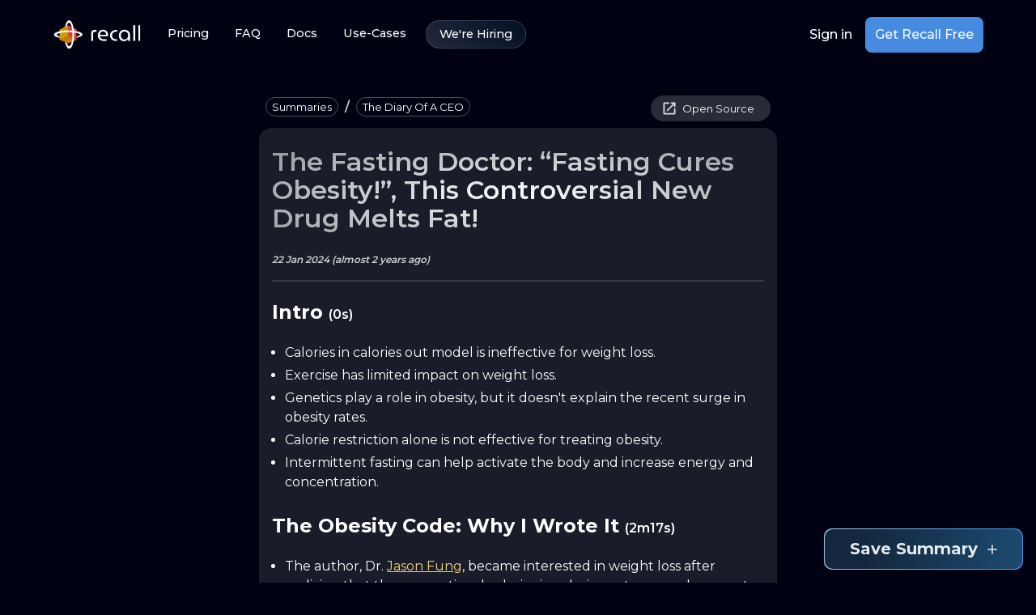

--- FILE ---
content_type: text/html; charset=utf-8
request_url: https://www.getrecall.ai/summary/the-diary-of-a-ceo/the-fasting-doctor-fasting-cures-obesity-this-controversial-new-drug-melts-fat
body_size: 23221
content:
<!DOCTYPE html><html lang="en"><head><meta charSet="utf-8"/><meta name="viewport" content="width=device-width, initial-scale=1"/><link rel="preload" href="/_next/static/media/904be59b21bd51cb-s.p.woff2" as="font" crossorigin="" type="font/woff2"/><link rel="preload" as="image" href="/svgs/logo.svg" fetchPriority="high"/><link rel="preload" as="image" imageSrcSet="/_next/image?url=https%3A%2F%2Fi.ytimg.com%2Fvi%2F8RuWp3s6Uxk%2Fmaxresdefault.jpg&amp;w=128&amp;q=75 128w, /_next/image?url=https%3A%2F%2Fi.ytimg.com%2Fvi%2F8RuWp3s6Uxk%2Fmaxresdefault.jpg&amp;w=256&amp;q=75 256w, /_next/image?url=https%3A%2F%2Fi.ytimg.com%2Fvi%2F8RuWp3s6Uxk%2Fmaxresdefault.jpg&amp;w=384&amp;q=75 384w, /_next/image?url=https%3A%2F%2Fi.ytimg.com%2Fvi%2F8RuWp3s6Uxk%2Fmaxresdefault.jpg&amp;w=640&amp;q=75 640w, /_next/image?url=https%3A%2F%2Fi.ytimg.com%2Fvi%2F8RuWp3s6Uxk%2Fmaxresdefault.jpg&amp;w=750&amp;q=75 750w, /_next/image?url=https%3A%2F%2Fi.ytimg.com%2Fvi%2F8RuWp3s6Uxk%2Fmaxresdefault.jpg&amp;w=828&amp;q=75 828w, /_next/image?url=https%3A%2F%2Fi.ytimg.com%2Fvi%2F8RuWp3s6Uxk%2Fmaxresdefault.jpg&amp;w=1080&amp;q=75 1080w, /_next/image?url=https%3A%2F%2Fi.ytimg.com%2Fvi%2F8RuWp3s6Uxk%2Fmaxresdefault.jpg&amp;w=1200&amp;q=75 1200w, /_next/image?url=https%3A%2F%2Fi.ytimg.com%2Fvi%2F8RuWp3s6Uxk%2Fmaxresdefault.jpg&amp;w=1920&amp;q=75 1920w, /_next/image?url=https%3A%2F%2Fi.ytimg.com%2Fvi%2F8RuWp3s6Uxk%2Fmaxresdefault.jpg&amp;w=2048&amp;q=75 2048w, /_next/image?url=https%3A%2F%2Fi.ytimg.com%2Fvi%2F8RuWp3s6Uxk%2Fmaxresdefault.jpg&amp;w=3840&amp;q=75 3840w" imageSizes="(min-width: 808px) 20vw, 70vw" fetchPriority="high"/><link rel="stylesheet" href="/_next/static/css/7059256461b8ff5c.css" data-precedence="next"/><link rel="preload" as="script" fetchPriority="low" href="/_next/static/chunks/webpack-f8bf21202df6509a.js"/><script src="/_next/static/chunks/fd9d1056-820e252a86d656c4.js" async=""></script><script src="/_next/static/chunks/2117-db49acd2be7b0f72.js" async=""></script><script src="/_next/static/chunks/main-app-6ada6d05ed572c9c.js" async=""></script><script src="/_next/static/chunks/3158-174f8a6afdf738ec.js" async=""></script><script src="/_next/static/chunks/app/summary/%5BtagSlug%5D/%5Bslug%5D/layout-62ff56a742481c82.js" async=""></script><script src="/_next/static/chunks/e3366d61-cd06cca7d033dd7e.js" async=""></script><script src="/_next/static/chunks/cd24890f-f4ef96601233c17f.js" async=""></script><script src="/_next/static/chunks/8558-c39068d971e61766.js" async=""></script><script src="/_next/static/chunks/5744-0c63619f3f22b44e.js" async=""></script><script src="/_next/static/chunks/8723-609f962438a35898.js" async=""></script><script src="/_next/static/chunks/1903-2b3888b37ba2ccc9.js" async=""></script><script src="/_next/static/chunks/6088-f7b06bb422503335.js" async=""></script><script src="/_next/static/chunks/8702-272e56c4f6cb957a.js" async=""></script><script src="/_next/static/chunks/5550-1e8fcca770c81278.js" async=""></script><script src="/_next/static/chunks/3454-40097584c6f50e29.js" async=""></script><script src="/_next/static/chunks/8548-cc2e39662c82e157.js" async=""></script><script src="/_next/static/chunks/6191-66b500346dee013b.js" async=""></script><script src="/_next/static/chunks/app/layout-c8179464defda706.js" async=""></script><script src="/_next/static/chunks/6979-3a89424dd11e918a.js" async=""></script><script src="/_next/static/chunks/4201-00e167d94823276d.js" async=""></script><script src="/_next/static/chunks/3868-85d87637ef667399.js" async=""></script><script src="/_next/static/chunks/8536-21caf51b30dd40a0.js" async=""></script><script src="/_next/static/chunks/app/page-ba7b053c75b65400.js" async=""></script><script src="/_next/static/chunks/app/not-found-68b2442cc107eefd.js" async=""></script><script src="/_next/static/chunks/3558-6983977bb4202531.js" async=""></script><script src="/_next/static/chunks/app/summary/%5BtagSlug%5D/%5Bslug%5D/page-c5cb04bedf9e5b61.js" async=""></script><link rel="preload" href="https://r.wdfl.co/rw.js" as="script"/><title>The Fasting Doctor: “Fasting Cures Obesity!”, This Controversial New Drug Melts Fat!</title><meta name="description" content="This page provides a summary of The Fasting Doctor: “Fasting Cures Obesity!”, This Controversial New Drug Melts Fat! from Intermittent Fasting."/><meta property="og:title" content="The Fasting Doctor: “Fasting Cures Obesity!”, This Controversial New Drug Melts Fat!"/><meta property="og:description" content="This page provides a summary of The Fasting Doctor: “Fasting Cures Obesity!”, This Controversial New Drug Melts Fat! from Intermittent Fasting."/><meta property="og:site_name" content="Recall"/><meta property="og:image" content="https://i.ytimg.com/vi/8RuWp3s6Uxk/maxresdefault.jpg"/><meta property="og:type" content="website"/><meta name="twitter:card" content="summary_large_image"/><meta name="twitter:creator" content="@getRecallAI"/><meta name="twitter:title" content="The Fasting Doctor: “Fasting Cures Obesity!”, This Controversial New Drug Melts Fat!"/><meta name="twitter:description" content="This page provides a summary of The Fasting Doctor: “Fasting Cures Obesity!”, This Controversial New Drug Melts Fat! from Intermittent Fasting."/><meta name="twitter:image" content="https://i.ytimg.com/vi/8RuWp3s6Uxk/maxresdefault.jpg"/><link rel="icon" href="/icon.png?f588b9a7534d453d" type="image/png" sizes="16x16"/><link rel="icon" href="/icon1.png?c457f39fb0ae5215" type="image/png" sizes="32x32"/><link rel="icon" href="/icon2.png?362212f61df405ed" type="image/png" sizes="64x64"/><meta name="next-size-adjust"/><script src="/_next/static/chunks/polyfills-42372ed130431b0a.js" noModule=""></script><style data-emotion="recall 16ssho0 9oijyi iymsh0 o7wwmv 1ytdceb 1hb064b k008qs 1guk29 1lmyxf7 128kfg2 19n5u4j 90dibq 13tqxrv 3vyuh4 lo2dky 1hleytt nem499 jvj7fc whh5e5 d47f85 y7b7d3 1jquayr qzffg vkt35m rqgsqp 0 7vnyd3 2z8cw6 pv4jp1 804h5m 1rr4qq7 1edner2 skd4eo 1wb8gqs vk3ejc hdte4n 9c7r58 1i566ka 1qyr02w kb373r nhb8h9 170lmeb 11gouny 19imqg1 3mf706 1a0tat4 9rrk3b 1tehn9d 1k33q06 9iedg7 1yn6ve9 1juakth 115mz2l 9kohqn 14o40wc 1hc5k91 103zkpw aha9yp 11lqbxm b965al pjvi1b vvr8vw 1lc2px1 16zeyoj 1k0687v aj2pvb svdfrc 1bw4xcd jo3ec3 scg3lz iai9qh pglq3i 1qndm7k mh7rbi 1h45r79 1xpy4ha 1hvobg6 auvy8g m4tp2u 1c334lr 177kp6i pt151d 6flbmm">html{-webkit-font-smoothing:antialiased;-moz-osx-font-smoothing:grayscale;box-sizing:border-box;-webkit-text-size-adjust:100%;}*,*::before,*::after{box-sizing:inherit;}strong,b{font-weight:700;}body{margin:0;color:#FFF;font-family:'__Montserrat_fca8ee','__Montserrat_Fallback_fca8ee'!important;font-weight:400;font-size:1rem;line-height:1.5;background-color:#000212;}@media print{body{background-color:#fff;}}body::backdrop{background-color:#000212;}body{overflow-x:hidden;}*::-webkit-scrollbar{width:8px;}*::-webkit-scrollbar-track{background-color:#000212;border-radius:16px;}*::-webkit-scrollbar-thumb{background-color:#FFF;border-radius:16px;}::selection{background-color:rgba(180, 213, 254, 0.7);}.recall-9oijyi{position:absolute;opacity:0.8;width:100vw;}@media (min-width:0px){.recall-9oijyi{top:0;left:-30%;aspect-ratio:0.7;}}@media (min-width:600px){.recall-9oijyi{top:-10px;left:-5%;}}@media (min-width:900px){.recall-9oijyi{top:-20px;}}@media (min-width:1200px){.recall-9oijyi{aspect-ratio:1;}}.recall-iymsh0{display:-webkit-box;display:-webkit-flex;display:-ms-flexbox;display:flex;-webkit-flex-direction:column;-ms-flex-direction:column;flex-direction:column;width:100%;box-sizing:border-box;-webkit-flex-shrink:0;-ms-flex-negative:0;flex-shrink:0;position:-webkit-sticky;position:sticky;z-index:1100;top:0;left:auto;right:0;background-color:transparent;sx:unset;z-index:1100;top:0;}@media (min-width:900px){.recall-iymsh0{padding-left:16px;padding-right:16px;}}.recall-o7wwmv{background-color:#040A1E;color:#FFF;-webkit-transition:box-shadow 300ms cubic-bezier(0.4, 0, 0.2, 1) 0ms;transition:box-shadow 300ms cubic-bezier(0.4, 0, 0.2, 1) 0ms;box-shadow:none;background-image:linear-gradient(rgba(255, 255, 255, 0), rgba(255, 255, 255, 0));background-image:none;display:-webkit-box;display:-webkit-flex;display:-ms-flexbox;display:flex;-webkit-flex-direction:column;-ms-flex-direction:column;flex-direction:column;width:100%;box-sizing:border-box;-webkit-flex-shrink:0;-ms-flex-negative:0;flex-shrink:0;position:-webkit-sticky;position:sticky;z-index:1100;top:0;left:auto;right:0;background-color:transparent;sx:unset;z-index:1100;top:0;}@media (min-width:900px){.recall-o7wwmv{padding-left:16px;padding-right:16px;}}.recall-1ytdceb{width:100%;margin-left:auto;box-sizing:border-box;margin-right:auto;display:block;padding-left:16px;padding-right:16px;width:100%;webkit-backdrop-filter:blur(15px);-webkit-transition:all 0.3s ease;transition:all 0.3s ease;border:1px solid transparent;padding-left:16px;padding-right:16px;}@media (min-width:600px){.recall-1ytdceb{padding-left:24px;padding-right:24px;}}@media (min-width:1200px){.recall-1ytdceb{max-width:1200px;}}@media (min-width:0px){.recall-1ytdceb{border-radius:unset;}}@media (min-width:900px){.recall-1ytdceb{border-radius:0 0 8px 8px;}}.recall-1hb064b{position:relative;display:-webkit-box;display:-webkit-flex;display:-ms-flexbox;display:flex;-webkit-align-items:center;-webkit-box-align:center;-ms-flex-align:center;align-items:center;padding-left:16px;padding-right:16px;min-height:56px;display:-webkit-box;display:-webkit-flex;display:-ms-flexbox;display:flex;-webkit-box-pack:justify;-webkit-justify-content:space-between;justify-content:space-between;-webkit-align-items:center;-webkit-box-align:center;-ms-flex-align:center;align-items:center;padding-top:20px;padding-bottom:20px;}@media (min-width:600px){.recall-1hb064b{padding-left:24px;padding-right:24px;}}@media (min-width:0px){@media (orientation: landscape){.recall-1hb064b{min-height:48px;}}}@media (min-width:600px){.recall-1hb064b{min-height:64px;}}@media (min-width:0px){.recall-1hb064b{padding-left:0!important;padding-right:0!important;}}@media (min-width:900px){.recall-1hb064b{padding-left:0!important;padding-right:0!important;}}@media (min-width:1200px){.recall-1hb064b{padding-left:0!important;padding-right:0!important;}}.recall-k008qs{display:-webkit-box;display:-webkit-flex;display:-ms-flexbox;display:flex;}@media (min-width:0px){.recall-1guk29{display:none;}}@media (min-width:900px){.recall-1guk29{display:-webkit-box;display:-webkit-flex;display:-ms-flexbox;display:flex;}}.recall-1lmyxf7{text-transform:none;font-family:'__Montserrat_fca8ee','__Montserrat_Fallback_fca8ee'!important;font-weight:500;font-size:0.875rem;line-height:1.75;min-width:64px;padding:6px 8px;border-radius:16px;-webkit-transition:background-color 250ms cubic-bezier(0.4, 0, 0.2, 1) 0ms,box-shadow 250ms cubic-bezier(0.4, 0, 0.2, 1) 0ms,border-color 250ms cubic-bezier(0.4, 0, 0.2, 1) 0ms,color 250ms cubic-bezier(0.4, 0, 0.2, 1) 0ms;transition:background-color 250ms cubic-bezier(0.4, 0, 0.2, 1) 0ms,box-shadow 250ms cubic-bezier(0.4, 0, 0.2, 1) 0ms,border-color 250ms cubic-bezier(0.4, 0, 0.2, 1) 0ms,color 250ms cubic-bezier(0.4, 0, 0.2, 1) 0ms;color:#478BE0;box-shadow:none;color:#FFF;border-color:#fff;font-size:0.9rem;font-weight:500;-webkit-box-pack:center;-ms-flex-pack:center;-webkit-justify-content:center;justify-content:center;border-radius:64px;border-width:2px;padding-left:16px;padding-right:16px;padding-top:4px;padding-bottom:4px;}.recall-1lmyxf7:hover{-webkit-text-decoration:none;text-decoration:none;background-color:rgba(71, 139, 224, 0.08);}@media (hover: none){.recall-1lmyxf7:hover{background-color:transparent;}}.recall-1lmyxf7.Mui-disabled{color:rgba(255, 255, 255, 0.3);}.recall-1lmyxf7:hover{box-shadow:none;}.recall-1lmyxf7.Mui-focusVisible{box-shadow:none;}.recall-1lmyxf7:active{box-shadow:none;}.recall-1lmyxf7.Mui-disabled{box-shadow:none;}.recall-1lmyxf7:hover{color:#FFF;border-color:#CECFD2;border-block-end-width:2px;background-color:rgba(255, 255, 255, 0.15);}.recall-128kfg2{display:-webkit-inline-box;display:-webkit-inline-flex;display:-ms-inline-flexbox;display:inline-flex;-webkit-align-items:center;-webkit-box-align:center;-ms-flex-align:center;align-items:center;-webkit-box-pack:center;-ms-flex-pack:center;-webkit-justify-content:center;justify-content:center;position:relative;box-sizing:border-box;-webkit-tap-highlight-color:transparent;background-color:transparent;outline:0;border:0;margin:0;border-radius:0;padding:0;cursor:pointer;-webkit-user-select:none;-moz-user-select:none;-ms-user-select:none;user-select:none;vertical-align:middle;-moz-appearance:none;-webkit-appearance:none;-webkit-text-decoration:none;text-decoration:none;color:inherit;text-transform:none;font-family:'__Montserrat_fca8ee','__Montserrat_Fallback_fca8ee'!important;font-weight:500;font-size:0.875rem;line-height:1.75;min-width:64px;padding:6px 8px;border-radius:16px;-webkit-transition:background-color 250ms cubic-bezier(0.4, 0, 0.2, 1) 0ms,box-shadow 250ms cubic-bezier(0.4, 0, 0.2, 1) 0ms,border-color 250ms cubic-bezier(0.4, 0, 0.2, 1) 0ms,color 250ms cubic-bezier(0.4, 0, 0.2, 1) 0ms;transition:background-color 250ms cubic-bezier(0.4, 0, 0.2, 1) 0ms,box-shadow 250ms cubic-bezier(0.4, 0, 0.2, 1) 0ms,border-color 250ms cubic-bezier(0.4, 0, 0.2, 1) 0ms,color 250ms cubic-bezier(0.4, 0, 0.2, 1) 0ms;color:#478BE0;box-shadow:none;color:#FFF;border-color:#fff;font-size:0.9rem;font-weight:500;-webkit-box-pack:center;-ms-flex-pack:center;-webkit-justify-content:center;justify-content:center;border-radius:64px;border-width:2px;padding-left:16px;padding-right:16px;padding-top:4px;padding-bottom:4px;}.recall-128kfg2::-moz-focus-inner{border-style:none;}.recall-128kfg2.Mui-disabled{pointer-events:none;cursor:default;}@media print{.recall-128kfg2{-webkit-print-color-adjust:exact;color-adjust:exact;}}.recall-128kfg2:hover{-webkit-text-decoration:none;text-decoration:none;background-color:rgba(71, 139, 224, 0.08);}@media (hover: none){.recall-128kfg2:hover{background-color:transparent;}}.recall-128kfg2.Mui-disabled{color:rgba(255, 255, 255, 0.3);}.recall-128kfg2:hover{box-shadow:none;}.recall-128kfg2.Mui-focusVisible{box-shadow:none;}.recall-128kfg2:active{box-shadow:none;}.recall-128kfg2.Mui-disabled{box-shadow:none;}.recall-128kfg2:hover{color:#FFF;border-color:#CECFD2;border-block-end-width:2px;background-color:rgba(255, 255, 255, 0.15);}.recall-19n5u4j{text-transform:none;font-family:'__Montserrat_fca8ee','__Montserrat_Fallback_fca8ee'!important;font-weight:500;font-size:0.875rem;line-height:1.75;min-width:64px;padding:6px 8px;border-radius:16px;-webkit-transition:background-color 250ms cubic-bezier(0.4, 0, 0.2, 1) 0ms,box-shadow 250ms cubic-bezier(0.4, 0, 0.2, 1) 0ms,border-color 250ms cubic-bezier(0.4, 0, 0.2, 1) 0ms,color 250ms cubic-bezier(0.4, 0, 0.2, 1) 0ms;transition:background-color 250ms cubic-bezier(0.4, 0, 0.2, 1) 0ms,box-shadow 250ms cubic-bezier(0.4, 0, 0.2, 1) 0ms,border-color 250ms cubic-bezier(0.4, 0, 0.2, 1) 0ms,color 250ms cubic-bezier(0.4, 0, 0.2, 1) 0ms;color:#478BE0;box-shadow:none;color:white;border-color:#fff;font-size:0.9rem;font-weight:500;-webkit-box-pack:center;-ms-flex-pack:center;-webkit-justify-content:center;justify-content:center;border-radius:64px;border-width:2px;padding-left:16px;padding-right:16px;padding-top:4px;padding-bottom:4px;margin-left:8px;border:1px solid rgba(168, 197, 223, 0.2);background:linear-gradient(45deg, 
            rgba(168, 197, 223, 0.2) 0%, 
            rgba(28, 74, 112, 0.2) 100%);}.recall-19n5u4j:hover{-webkit-text-decoration:none;text-decoration:none;background-color:rgba(71, 139, 224, 0.08);}@media (hover: none){.recall-19n5u4j:hover{background-color:transparent;}}.recall-19n5u4j.Mui-disabled{color:rgba(255, 255, 255, 0.3);}.recall-19n5u4j:hover{box-shadow:none;}.recall-19n5u4j.Mui-focusVisible{box-shadow:none;}.recall-19n5u4j:active{box-shadow:none;}.recall-19n5u4j.Mui-disabled{box-shadow:none;}.recall-19n5u4j:hover{color:#FFF;border-color:#CECFD2;border-block-end-width:2px;background-color:rgba(255, 255, 255, 0.15);}.recall-19n5u4j:hover{border:1px solid rgba(168, 197, 223, 0.3);background:linear-gradient(45deg, 
                rgba(168, 197, 223, 0.3) 0%, 
                rgba(28, 74, 112, 0.3) 100%);}.recall-90dibq{display:-webkit-inline-box;display:-webkit-inline-flex;display:-ms-inline-flexbox;display:inline-flex;-webkit-align-items:center;-webkit-box-align:center;-ms-flex-align:center;align-items:center;-webkit-box-pack:center;-ms-flex-pack:center;-webkit-justify-content:center;justify-content:center;position:relative;box-sizing:border-box;-webkit-tap-highlight-color:transparent;background-color:transparent;outline:0;border:0;margin:0;border-radius:0;padding:0;cursor:pointer;-webkit-user-select:none;-moz-user-select:none;-ms-user-select:none;user-select:none;vertical-align:middle;-moz-appearance:none;-webkit-appearance:none;-webkit-text-decoration:none;text-decoration:none;color:inherit;text-transform:none;font-family:'__Montserrat_fca8ee','__Montserrat_Fallback_fca8ee'!important;font-weight:500;font-size:0.875rem;line-height:1.75;min-width:64px;padding:6px 8px;border-radius:16px;-webkit-transition:background-color 250ms cubic-bezier(0.4, 0, 0.2, 1) 0ms,box-shadow 250ms cubic-bezier(0.4, 0, 0.2, 1) 0ms,border-color 250ms cubic-bezier(0.4, 0, 0.2, 1) 0ms,color 250ms cubic-bezier(0.4, 0, 0.2, 1) 0ms;transition:background-color 250ms cubic-bezier(0.4, 0, 0.2, 1) 0ms,box-shadow 250ms cubic-bezier(0.4, 0, 0.2, 1) 0ms,border-color 250ms cubic-bezier(0.4, 0, 0.2, 1) 0ms,color 250ms cubic-bezier(0.4, 0, 0.2, 1) 0ms;color:#478BE0;box-shadow:none;color:white;border-color:#fff;font-size:0.9rem;font-weight:500;-webkit-box-pack:center;-ms-flex-pack:center;-webkit-justify-content:center;justify-content:center;border-radius:64px;border-width:2px;padding-left:16px;padding-right:16px;padding-top:4px;padding-bottom:4px;margin-left:8px;border:1px solid rgba(168, 197, 223, 0.2);background:linear-gradient(45deg, 
            rgba(168, 197, 223, 0.2) 0%, 
            rgba(28, 74, 112, 0.2) 100%);}.recall-90dibq::-moz-focus-inner{border-style:none;}.recall-90dibq.Mui-disabled{pointer-events:none;cursor:default;}@media print{.recall-90dibq{-webkit-print-color-adjust:exact;color-adjust:exact;}}.recall-90dibq:hover{-webkit-text-decoration:none;text-decoration:none;background-color:rgba(71, 139, 224, 0.08);}@media (hover: none){.recall-90dibq:hover{background-color:transparent;}}.recall-90dibq.Mui-disabled{color:rgba(255, 255, 255, 0.3);}.recall-90dibq:hover{box-shadow:none;}.recall-90dibq.Mui-focusVisible{box-shadow:none;}.recall-90dibq:active{box-shadow:none;}.recall-90dibq.Mui-disabled{box-shadow:none;}.recall-90dibq:hover{color:#FFF;border-color:#CECFD2;border-block-end-width:2px;background-color:rgba(255, 255, 255, 0.15);}.recall-90dibq:hover{border:1px solid rgba(168, 197, 223, 0.3);background:linear-gradient(45deg, 
                rgba(168, 197, 223, 0.3) 0%, 
                rgba(28, 74, 112, 0.3) 100%);}@media (min-width:0px){.recall-13tqxrv{display:none;}}@media (min-width:900px){.recall-13tqxrv{display:block;}}.recall-3vyuh4{display:-webkit-box;display:-webkit-flex;display:-ms-flexbox;display:flex;gap:16px;-webkit-align-items:center;-webkit-box-align:center;-ms-flex-align:center;align-items:center;-webkit-box-pack:center;-ms-flex-pack:center;-webkit-justify-content:center;justify-content:center;}.recall-lo2dky{text-transform:none;font-family:'__Montserrat_fca8ee','__Montserrat_Fallback_fca8ee'!important;font-weight:500;font-size:0.875rem;line-height:1.75;min-width:64px;padding:6px 8px;border-radius:16px;-webkit-transition:background-color 250ms cubic-bezier(0.4, 0, 0.2, 1) 0ms,box-shadow 250ms cubic-bezier(0.4, 0, 0.2, 1) 0ms,border-color 250ms cubic-bezier(0.4, 0, 0.2, 1) 0ms,color 250ms cubic-bezier(0.4, 0, 0.2, 1) 0ms;transition:background-color 250ms cubic-bezier(0.4, 0, 0.2, 1) 0ms,box-shadow 250ms cubic-bezier(0.4, 0, 0.2, 1) 0ms,border-color 250ms cubic-bezier(0.4, 0, 0.2, 1) 0ms,color 250ms cubic-bezier(0.4, 0, 0.2, 1) 0ms;color:#478BE0;box-shadow:none;color:#FFF;border-color:#fff;font-family:Montserrat,sans-serif;font-weight:500;font-size:1rem;line-height:1.5;-webkit-box-pack:center;-ms-flex-pack:center;-webkit-justify-content:center;justify-content:center;border-radius:64px;border-width:2px;padding-left:16px;padding-right:16px;padding-top:4px;padding-bottom:4px;}.recall-lo2dky:hover{-webkit-text-decoration:none;text-decoration:none;background-color:rgba(71, 139, 224, 0.08);}@media (hover: none){.recall-lo2dky:hover{background-color:transparent;}}.recall-lo2dky.Mui-disabled{color:rgba(255, 255, 255, 0.3);}.recall-lo2dky:hover{box-shadow:none;}.recall-lo2dky.Mui-focusVisible{box-shadow:none;}.recall-lo2dky:active{box-shadow:none;}.recall-lo2dky.Mui-disabled{box-shadow:none;}.recall-lo2dky:hover{color:#FFF;border-color:#CECFD2;border-block-end-width:2px;background-color:rgba(255, 255, 255, 0.15);}.recall-1hleytt{display:-webkit-inline-box;display:-webkit-inline-flex;display:-ms-inline-flexbox;display:inline-flex;-webkit-align-items:center;-webkit-box-align:center;-ms-flex-align:center;align-items:center;-webkit-box-pack:center;-ms-flex-pack:center;-webkit-justify-content:center;justify-content:center;position:relative;box-sizing:border-box;-webkit-tap-highlight-color:transparent;background-color:transparent;outline:0;border:0;margin:0;border-radius:0;padding:0;cursor:pointer;-webkit-user-select:none;-moz-user-select:none;-ms-user-select:none;user-select:none;vertical-align:middle;-moz-appearance:none;-webkit-appearance:none;-webkit-text-decoration:none;text-decoration:none;color:inherit;text-transform:none;font-family:'__Montserrat_fca8ee','__Montserrat_Fallback_fca8ee'!important;font-weight:500;font-size:0.875rem;line-height:1.75;min-width:64px;padding:6px 8px;border-radius:16px;-webkit-transition:background-color 250ms cubic-bezier(0.4, 0, 0.2, 1) 0ms,box-shadow 250ms cubic-bezier(0.4, 0, 0.2, 1) 0ms,border-color 250ms cubic-bezier(0.4, 0, 0.2, 1) 0ms,color 250ms cubic-bezier(0.4, 0, 0.2, 1) 0ms;transition:background-color 250ms cubic-bezier(0.4, 0, 0.2, 1) 0ms,box-shadow 250ms cubic-bezier(0.4, 0, 0.2, 1) 0ms,border-color 250ms cubic-bezier(0.4, 0, 0.2, 1) 0ms,color 250ms cubic-bezier(0.4, 0, 0.2, 1) 0ms;color:#478BE0;box-shadow:none;color:#FFF;border-color:#fff;font-family:Montserrat,sans-serif;font-weight:500;font-size:1rem;line-height:1.5;-webkit-box-pack:center;-ms-flex-pack:center;-webkit-justify-content:center;justify-content:center;border-radius:64px;border-width:2px;padding-left:16px;padding-right:16px;padding-top:4px;padding-bottom:4px;}.recall-1hleytt::-moz-focus-inner{border-style:none;}.recall-1hleytt.Mui-disabled{pointer-events:none;cursor:default;}@media print{.recall-1hleytt{-webkit-print-color-adjust:exact;color-adjust:exact;}}.recall-1hleytt:hover{-webkit-text-decoration:none;text-decoration:none;background-color:rgba(71, 139, 224, 0.08);}@media (hover: none){.recall-1hleytt:hover{background-color:transparent;}}.recall-1hleytt.Mui-disabled{color:rgba(255, 255, 255, 0.3);}.recall-1hleytt:hover{box-shadow:none;}.recall-1hleytt.Mui-focusVisible{box-shadow:none;}.recall-1hleytt:active{box-shadow:none;}.recall-1hleytt.Mui-disabled{box-shadow:none;}.recall-1hleytt:hover{color:#FFF;border-color:#CECFD2;border-block-end-width:2px;background-color:rgba(255, 255, 255, 0.15);}.recall-nem499{text-transform:none;font-family:'__Montserrat_fca8ee','__Montserrat_Fallback_fca8ee'!important;font-weight:500;font-size:0.9375rem;line-height:1.75;min-width:64px;padding:8px 22px;border-radius:16px;-webkit-transition:background-color 250ms cubic-bezier(0.4, 0, 0.2, 1) 0ms,box-shadow 250ms cubic-bezier(0.4, 0, 0.2, 1) 0ms,border-color 250ms cubic-bezier(0.4, 0, 0.2, 1) 0ms,color 250ms cubic-bezier(0.4, 0, 0.2, 1) 0ms;transition:background-color 250ms cubic-bezier(0.4, 0, 0.2, 1) 0ms,box-shadow 250ms cubic-bezier(0.4, 0, 0.2, 1) 0ms,border-color 250ms cubic-bezier(0.4, 0, 0.2, 1) 0ms,color 250ms cubic-bezier(0.4, 0, 0.2, 1) 0ms;color:#fff;background-color:#478BE0;box-shadow:0px 3px 1px -2px rgba(0,0,0,0.2),0px 2px 2px 0px rgba(0,0,0,0.14),0px 1px 5px 0px rgba(0,0,0,0.12);box-shadow:none;position:relative;-webkit-transition:all 0.2s ease-in-out;transition:all 0.2s ease-in-out;line-height:1;padding-top:8px;padding-bottom:8px;padding-left:12px;padding-right:12px;font-size:16px;border-radius:8px;max-width:400px;background-color:#478BE0;color:rgba(255, 255, 255, 0.95);min-height:44px;}.recall-nem499:hover{-webkit-text-decoration:none;text-decoration:none;background-color:#2F61A0;box-shadow:0px 2px 4px -1px rgba(0,0,0,0.2),0px 4px 5px 0px rgba(0,0,0,0.14),0px 1px 10px 0px rgba(0,0,0,0.12);}@media (hover: none){.recall-nem499:hover{background-color:#478BE0;}}.recall-nem499:active{box-shadow:0px 5px 5px -3px rgba(0,0,0,0.2),0px 8px 10px 1px rgba(0,0,0,0.14),0px 3px 14px 2px rgba(0,0,0,0.12);}.recall-nem499.Mui-focusVisible{box-shadow:0px 3px 5px -1px rgba(0,0,0,0.2),0px 6px 10px 0px rgba(0,0,0,0.14),0px 1px 18px 0px rgba(0,0,0,0.12);}.recall-nem499.Mui-disabled{color:rgba(255, 255, 255, 0.3);box-shadow:none;background-color:rgba(255, 255, 255, 0.12);}.recall-nem499:hover{box-shadow:none;}.recall-nem499.Mui-focusVisible{box-shadow:none;}.recall-nem499:active{box-shadow:none;}.recall-nem499.Mui-disabled{box-shadow:none;}.recall-nem499.Mui-disabled{color:rgba(255, 255, 255, 0.6);background-color:rgba(71, 139, 224, 0.5);}.recall-jvj7fc{display:-webkit-inline-box;display:-webkit-inline-flex;display:-ms-inline-flexbox;display:inline-flex;-webkit-align-items:center;-webkit-box-align:center;-ms-flex-align:center;align-items:center;-webkit-box-pack:center;-ms-flex-pack:center;-webkit-justify-content:center;justify-content:center;position:relative;box-sizing:border-box;-webkit-tap-highlight-color:transparent;background-color:transparent;outline:0;border:0;margin:0;border-radius:0;padding:0;cursor:pointer;-webkit-user-select:none;-moz-user-select:none;-ms-user-select:none;user-select:none;vertical-align:middle;-moz-appearance:none;-webkit-appearance:none;-webkit-text-decoration:none;text-decoration:none;color:inherit;text-transform:none;font-family:'__Montserrat_fca8ee','__Montserrat_Fallback_fca8ee'!important;font-weight:500;font-size:0.9375rem;line-height:1.75;min-width:64px;padding:8px 22px;border-radius:16px;-webkit-transition:background-color 250ms cubic-bezier(0.4, 0, 0.2, 1) 0ms,box-shadow 250ms cubic-bezier(0.4, 0, 0.2, 1) 0ms,border-color 250ms cubic-bezier(0.4, 0, 0.2, 1) 0ms,color 250ms cubic-bezier(0.4, 0, 0.2, 1) 0ms;transition:background-color 250ms cubic-bezier(0.4, 0, 0.2, 1) 0ms,box-shadow 250ms cubic-bezier(0.4, 0, 0.2, 1) 0ms,border-color 250ms cubic-bezier(0.4, 0, 0.2, 1) 0ms,color 250ms cubic-bezier(0.4, 0, 0.2, 1) 0ms;color:#fff;background-color:#478BE0;box-shadow:0px 3px 1px -2px rgba(0,0,0,0.2),0px 2px 2px 0px rgba(0,0,0,0.14),0px 1px 5px 0px rgba(0,0,0,0.12);box-shadow:none;position:relative;-webkit-transition:all 0.2s ease-in-out;transition:all 0.2s ease-in-out;line-height:1;padding-top:8px;padding-bottom:8px;padding-left:12px;padding-right:12px;font-size:16px;border-radius:8px;max-width:400px;background-color:#478BE0;color:rgba(255, 255, 255, 0.95);min-height:44px;}.recall-jvj7fc::-moz-focus-inner{border-style:none;}.recall-jvj7fc.Mui-disabled{pointer-events:none;cursor:default;}@media print{.recall-jvj7fc{-webkit-print-color-adjust:exact;color-adjust:exact;}}.recall-jvj7fc:hover{-webkit-text-decoration:none;text-decoration:none;background-color:#2F61A0;box-shadow:0px 2px 4px -1px rgba(0,0,0,0.2),0px 4px 5px 0px rgba(0,0,0,0.14),0px 1px 10px 0px rgba(0,0,0,0.12);}@media (hover: none){.recall-jvj7fc:hover{background-color:#478BE0;}}.recall-jvj7fc:active{box-shadow:0px 5px 5px -3px rgba(0,0,0,0.2),0px 8px 10px 1px rgba(0,0,0,0.14),0px 3px 14px 2px rgba(0,0,0,0.12);}.recall-jvj7fc.Mui-focusVisible{box-shadow:0px 3px 5px -1px rgba(0,0,0,0.2),0px 6px 10px 0px rgba(0,0,0,0.14),0px 1px 18px 0px rgba(0,0,0,0.12);}.recall-jvj7fc.Mui-disabled{color:rgba(255, 255, 255, 0.3);box-shadow:none;background-color:rgba(255, 255, 255, 0.12);}.recall-jvj7fc:hover{box-shadow:none;}.recall-jvj7fc.Mui-focusVisible{box-shadow:none;}.recall-jvj7fc:active{box-shadow:none;}.recall-jvj7fc.Mui-disabled{box-shadow:none;}.recall-jvj7fc.Mui-disabled{color:rgba(255, 255, 255, 0.6);background-color:rgba(71, 139, 224, 0.5);}.recall-whh5e5{opacity:1;}@media (min-width:0px){.recall-d47f85{display:block;}}@media (min-width:900px){.recall-d47f85{display:none;}}.recall-y7b7d3{text-align:center;-webkit-flex:0 0 auto;-ms-flex:0 0 auto;flex:0 0 auto;font-size:1.5rem;padding:8px;border-radius:50%;overflow:visible;color:rgba(255, 255, 255, 0.6);-webkit-transition:background-color 150ms cubic-bezier(0.4, 0, 0.2, 1) 0ms;transition:background-color 150ms cubic-bezier(0.4, 0, 0.2, 1) 0ms;}.recall-y7b7d3:hover{background-color:rgba(255, 255, 255, 0.08);}@media (hover: none){.recall-y7b7d3:hover{background-color:transparent;}}.recall-y7b7d3.Mui-disabled{background-color:transparent;color:rgba(255, 255, 255, 0.3);}.recall-1jquayr{display:-webkit-inline-box;display:-webkit-inline-flex;display:-ms-inline-flexbox;display:inline-flex;-webkit-align-items:center;-webkit-box-align:center;-ms-flex-align:center;align-items:center;-webkit-box-pack:center;-ms-flex-pack:center;-webkit-justify-content:center;justify-content:center;position:relative;box-sizing:border-box;-webkit-tap-highlight-color:transparent;background-color:transparent;outline:0;border:0;margin:0;border-radius:0;padding:0;cursor:pointer;-webkit-user-select:none;-moz-user-select:none;-ms-user-select:none;user-select:none;vertical-align:middle;-moz-appearance:none;-webkit-appearance:none;-webkit-text-decoration:none;text-decoration:none;color:inherit;text-align:center;-webkit-flex:0 0 auto;-ms-flex:0 0 auto;flex:0 0 auto;font-size:1.5rem;padding:8px;border-radius:50%;overflow:visible;color:rgba(255, 255, 255, 0.6);-webkit-transition:background-color 150ms cubic-bezier(0.4, 0, 0.2, 1) 0ms;transition:background-color 150ms cubic-bezier(0.4, 0, 0.2, 1) 0ms;}.recall-1jquayr::-moz-focus-inner{border-style:none;}.recall-1jquayr.Mui-disabled{pointer-events:none;cursor:default;}@media print{.recall-1jquayr{-webkit-print-color-adjust:exact;color-adjust:exact;}}.recall-1jquayr:hover{background-color:rgba(255, 255, 255, 0.08);}@media (hover: none){.recall-1jquayr:hover{background-color:transparent;}}.recall-1jquayr.Mui-disabled{background-color:transparent;color:rgba(255, 255, 255, 0.3);}.recall-qzffg{-webkit-user-select:none;-moz-user-select:none;-ms-user-select:none;user-select:none;width:1em;height:1em;display:inline-block;fill:currentColor;-webkit-flex-shrink:0;-ms-flex-negative:0;flex-shrink:0;-webkit-transition:fill 200ms cubic-bezier(0.4, 0, 0.2, 1) 0ms;transition:fill 200ms cubic-bezier(0.4, 0, 0.2, 1) 0ms;font-size:1.5rem;fill:white;}.recall-vkt35m{position:relative;overflow-x:hidden;margin-bottom:48px;}.recall-rqgsqp{position:relative;z-index:1;}.recall-7vnyd3{width:100%;margin-left:auto;box-sizing:border-box;margin-right:auto;display:block;padding-left:16px;padding-right:16px;width:100%;}@media (min-width:600px){.recall-7vnyd3{padding-left:24px;padding-right:24px;}}@media (min-width:1200px){.recall-7vnyd3{max-width:1200px;}}.recall-2z8cw6{display:-webkit-box;display:-webkit-flex;display:-ms-flexbox;display:flex;-webkit-box-pack:center;-ms-flex-pack:center;-webkit-justify-content:center;justify-content:center;margin-bottom:48px;}.recall-pv4jp1{height:1px;width:88%;margin-top:32px;background:linear-gradient(90deg, rgba(166, 171, 218, 0.06) 0%, rgba(166, 171, 218, 0.30) 50.67%, rgba(32, 32, 32, 0.30) 100%);}.recall-804h5m{display:-webkit-box;display:-webkit-flex;display:-ms-flexbox;display:flex;gap:48px;}@media (min-width:0px){.recall-804h5m{-webkit-flex-direction:column;-ms-flex-direction:column;flex-direction:column;}}@media (min-width:1200px){.recall-804h5m{-webkit-flex-direction:row;-ms-flex-direction:row;flex-direction:row;-webkit-box-pack:justify;-webkit-justify-content:space-between;justify-content:space-between;}}.recall-1rr4qq7{-webkit-flex:1;-ms-flex:1;flex:1;}.recall-1edner2{box-sizing:border-box;display:-webkit-box;display:-webkit-flex;display:-ms-flexbox;display:flex;-webkit-box-flex-wrap:wrap;-webkit-flex-wrap:wrap;-ms-flex-wrap:wrap;flex-wrap:wrap;width:100%;-webkit-flex-direction:row;-ms-flex-direction:row;flex-direction:row;margin-top:-32px;width:calc(100% + 16px);margin-left:-16px;}.recall-1edner2>.MuiGrid-item{padding-top:32px;}.recall-1edner2>.MuiGrid-item{padding-left:16px;}.recall-skd4eo{box-sizing:border-box;margin:0;-webkit-flex-direction:row;-ms-flex-direction:row;flex-direction:row;}@media (min-width:1200px){.recall-skd4eo{-webkit-flex-basis:16.666667%;-ms-flex-preferred-size:16.666667%;flex-basis:16.666667%;-webkit-box-flex:0;-webkit-flex-grow:0;-ms-flex-positive:0;flex-grow:0;max-width:16.666667%;}}@media (min-width:1536px){.recall-skd4eo{-webkit-flex-basis:16.666667%;-ms-flex-preferred-size:16.666667%;flex-basis:16.666667%;-webkit-box-flex:0;-webkit-flex-grow:0;-ms-flex-positive:0;flex-grow:0;max-width:16.666667%;}}@media (min-width:0px){.recall-skd4eo{display:none;}}@media (min-width:1200px){.recall-skd4eo{display:block;}}.recall-1wb8gqs{box-sizing:border-box;margin:0;-webkit-flex-direction:row;-ms-flex-direction:row;flex-direction:row;-webkit-flex-basis:33.333333%;-ms-flex-preferred-size:33.333333%;flex-basis:33.333333%;-webkit-box-flex:0;-webkit-flex-grow:0;-ms-flex-positive:0;flex-grow:0;max-width:33.333333%;}@media (min-width:600px){.recall-1wb8gqs{-webkit-flex-basis:33.333333%;-ms-flex-preferred-size:33.333333%;flex-basis:33.333333%;-webkit-box-flex:0;-webkit-flex-grow:0;-ms-flex-positive:0;flex-grow:0;max-width:33.333333%;}}@media (min-width:900px){.recall-1wb8gqs{-webkit-flex-basis:25%;-ms-flex-preferred-size:25%;flex-basis:25%;-webkit-box-flex:0;-webkit-flex-grow:0;-ms-flex-positive:0;flex-grow:0;max-width:25%;}}@media (min-width:1200px){.recall-1wb8gqs{-webkit-flex-basis:16.666667%;-ms-flex-preferred-size:16.666667%;flex-basis:16.666667%;-webkit-box-flex:0;-webkit-flex-grow:0;-ms-flex-positive:0;flex-grow:0;max-width:16.666667%;}}@media (min-width:1536px){.recall-1wb8gqs{-webkit-flex-basis:16.666667%;-ms-flex-preferred-size:16.666667%;flex-basis:16.666667%;-webkit-box-flex:0;-webkit-flex-grow:0;-ms-flex-positive:0;flex-grow:0;max-width:16.666667%;}}.recall-vk3ejc{margin:0;font-family:'__Montserrat_fca8ee','__Montserrat_Fallback_fca8ee'!important;font-weight:400;font-size:1rem;line-height:1.5;color:#FFF;padding-bottom:10px;font-weight:600;font-family:'__Montserrat_fca8ee','__Montserrat_Fallback_fca8ee'!important;font-size:16px;}.recall-hdte4n{display:-webkit-box;display:-webkit-flex;display:-ms-flexbox;display:flex;-webkit-align-items:center;-webkit-box-align:center;-ms-flex-align:center;align-items:center;gap:8px;font-weight:500;color:rgba(255, 255, 255, 0.8);-webkit-transition:color 0.2s;transition:color 0.2s;padding-top:8px;padding-bottom:8px;padding-right:0px;min-width:48px;font-size:13px;}.recall-hdte4n:hover{color:#FFF;}.recall-9c7r58{font-size:10px;}.recall-1i566ka{display:-webkit-box;display:-webkit-flex;display:-ms-flexbox;display:flex;-webkit-box-pack:center;-ms-flex-pack:center;-webkit-justify-content:center;justify-content:center;-webkit-align-items:center;-webkit-box-align:center;-ms-flex-align:center;align-items:center;-webkit-flex-direction:column;-ms-flex-direction:column;flex-direction:column;margin-left:auto;margin-right:auto;margin-top:32px;margin-bottom:48px;}@media (min-width:0px){.recall-1i566ka{width:100%;}}@media (min-width:900px){.recall-1i566ka{width:50%;}}.recall-1qyr02w{display:-webkit-box;display:-webkit-flex;display:-ms-flexbox;display:flex;width:100%;-webkit-flex-direction:row;-ms-flex-direction:row;flex-direction:row;-webkit-box-pack:justify;-webkit-justify-content:space-between;justify-content:space-between;-webkit-align-items:center;-webkit-box-align:center;-ms-flex-align:center;align-items:center;-webkit-box-flex-wrap:wrap;-webkit-flex-wrap:wrap;-ms-flex-wrap:wrap;flex-wrap:wrap;padding-left:8px;padding-right:8px;}.recall-kb373r{margin:0;font-family:'__Montserrat_fca8ee','__Montserrat_Fallback_fca8ee'!important;font-weight:400;font-size:1rem;line-height:1.5;color:#CECFD2;}.recall-nhb8h9{display:-webkit-box;display:-webkit-flex;display:-ms-flexbox;display:flex;-webkit-box-flex-wrap:wrap;-webkit-flex-wrap:wrap;-ms-flex-wrap:wrap;flex-wrap:wrap;-webkit-align-items:center;-webkit-box-align:center;-ms-flex-align:center;align-items:center;padding:0;margin:0;list-style:none;}.recall-170lmeb{max-width:100%;font-family:'__Montserrat_fca8ee','__Montserrat_Fallback_fca8ee'!important;font-size:0.8125rem;display:-webkit-inline-box;display:-webkit-inline-flex;display:-ms-inline-flexbox;display:inline-flex;-webkit-align-items:center;-webkit-box-align:center;-ms-flex-align:center;align-items:center;-webkit-box-pack:center;-ms-flex-pack:center;-webkit-justify-content:center;justify-content:center;height:24px;color:#FFF;background-color:rgba(255, 255, 255, 0.16);border-radius:16px;white-space:nowrap;-webkit-transition:background-color 300ms cubic-bezier(0.4, 0, 0.2, 1) 0ms,box-shadow 300ms cubic-bezier(0.4, 0, 0.2, 1) 0ms;transition:background-color 300ms cubic-bezier(0.4, 0, 0.2, 1) 0ms,box-shadow 300ms cubic-bezier(0.4, 0, 0.2, 1) 0ms;cursor:unset;outline:0;-webkit-text-decoration:none;text-decoration:none;border:0;padding:0;vertical-align:middle;box-sizing:border-box;-webkit-user-select:none;-moz-user-select:none;-ms-user-select:none;user-select:none;-webkit-tap-highlight-color:transparent;cursor:pointer;background-color:transparent;border:1px solid #616161;border-color:rgba(255, 255, 255, 0.3);margin-bottom:4px;}.recall-170lmeb.Mui-disabled{opacity:0.38;pointer-events:none;}.recall-170lmeb .MuiChip-avatar{margin-left:5px;margin-right:-6px;width:24px;height:24px;color:#e0e0e0;font-size:0.75rem;}.recall-170lmeb .MuiChip-avatarColorPrimary{color:#fff;background-color:#2F61A0;}.recall-170lmeb .MuiChip-avatarColorSecondary{color:rgba(0, 0, 0, 0.87);background-color:#ab47bc;}.recall-170lmeb .MuiChip-avatarSmall{margin-left:4px;margin-right:-4px;width:18px;height:18px;font-size:0.625rem;}.recall-170lmeb .MuiChip-icon{margin-left:4px;margin-right:-4px;font-size:18px;color:#e0e0e0;}.recall-170lmeb .MuiChip-deleteIcon{-webkit-tap-highlight-color:transparent;color:rgba(255, 255, 255, 0.26);font-size:16px;cursor:pointer;margin:0 5px 0 -6px;margin-right:4px;margin-left:-4px;}.recall-170lmeb .MuiChip-deleteIcon:hover{color:rgba(255, 255, 255, 0.4);}.recall-170lmeb:hover{background-color:rgba(255, 255, 255, 0.24);}.recall-170lmeb.Mui-focusVisible{background-color:rgba(255, 255, 255, 0.28);}.recall-170lmeb:active{box-shadow:0px 2px 1px -1px rgba(0,0,0,0.2),0px 1px 1px 0px rgba(0,0,0,0.14),0px 1px 3px 0px rgba(0,0,0,0.12);}.recall-170lmeb.MuiChip-clickable:hover{background-color:rgba(255, 255, 255, 0.08);}.recall-170lmeb.Mui-focusVisible{background-color:rgba(255, 255, 255, 0.12);}.recall-170lmeb .MuiChip-avatar{margin-left:4px;}.recall-170lmeb .MuiChip-avatarSmall{margin-left:2px;}.recall-170lmeb .MuiChip-icon{margin-left:4px;}.recall-170lmeb .MuiChip-iconSmall{margin-left:2px;}.recall-170lmeb .MuiChip-deleteIcon{margin-right:5px;}.recall-170lmeb .MuiChip-deleteIconSmall{margin-right:3px;}.recall-11gouny{display:-webkit-inline-box;display:-webkit-inline-flex;display:-ms-inline-flexbox;display:inline-flex;-webkit-align-items:center;-webkit-box-align:center;-ms-flex-align:center;align-items:center;-webkit-box-pack:center;-ms-flex-pack:center;-webkit-justify-content:center;justify-content:center;position:relative;box-sizing:border-box;-webkit-tap-highlight-color:transparent;background-color:transparent;outline:0;border:0;margin:0;border-radius:0;padding:0;cursor:pointer;-webkit-user-select:none;-moz-user-select:none;-ms-user-select:none;user-select:none;vertical-align:middle;-moz-appearance:none;-webkit-appearance:none;-webkit-text-decoration:none;text-decoration:none;color:inherit;max-width:100%;font-family:'__Montserrat_fca8ee','__Montserrat_Fallback_fca8ee'!important;font-size:0.8125rem;display:-webkit-inline-box;display:-webkit-inline-flex;display:-ms-inline-flexbox;display:inline-flex;-webkit-align-items:center;-webkit-box-align:center;-ms-flex-align:center;align-items:center;-webkit-box-pack:center;-ms-flex-pack:center;-webkit-justify-content:center;justify-content:center;height:24px;color:#FFF;background-color:rgba(255, 255, 255, 0.16);border-radius:16px;white-space:nowrap;-webkit-transition:background-color 300ms cubic-bezier(0.4, 0, 0.2, 1) 0ms,box-shadow 300ms cubic-bezier(0.4, 0, 0.2, 1) 0ms;transition:background-color 300ms cubic-bezier(0.4, 0, 0.2, 1) 0ms,box-shadow 300ms cubic-bezier(0.4, 0, 0.2, 1) 0ms;cursor:unset;outline:0;-webkit-text-decoration:none;text-decoration:none;border:0;padding:0;vertical-align:middle;box-sizing:border-box;-webkit-user-select:none;-moz-user-select:none;-ms-user-select:none;user-select:none;-webkit-tap-highlight-color:transparent;cursor:pointer;background-color:transparent;border:1px solid #616161;border-color:rgba(255, 255, 255, 0.3);margin-bottom:4px;}.recall-11gouny::-moz-focus-inner{border-style:none;}.recall-11gouny.Mui-disabled{pointer-events:none;cursor:default;}@media print{.recall-11gouny{-webkit-print-color-adjust:exact;color-adjust:exact;}}.recall-11gouny.Mui-disabled{opacity:0.38;pointer-events:none;}.recall-11gouny .MuiChip-avatar{margin-left:5px;margin-right:-6px;width:24px;height:24px;color:#e0e0e0;font-size:0.75rem;}.recall-11gouny .MuiChip-avatarColorPrimary{color:#fff;background-color:#2F61A0;}.recall-11gouny .MuiChip-avatarColorSecondary{color:rgba(0, 0, 0, 0.87);background-color:#ab47bc;}.recall-11gouny .MuiChip-avatarSmall{margin-left:4px;margin-right:-4px;width:18px;height:18px;font-size:0.625rem;}.recall-11gouny .MuiChip-icon{margin-left:4px;margin-right:-4px;font-size:18px;color:#e0e0e0;}.recall-11gouny .MuiChip-deleteIcon{-webkit-tap-highlight-color:transparent;color:rgba(255, 255, 255, 0.26);font-size:16px;cursor:pointer;margin:0 5px 0 -6px;margin-right:4px;margin-left:-4px;}.recall-11gouny .MuiChip-deleteIcon:hover{color:rgba(255, 255, 255, 0.4);}.recall-11gouny:hover{background-color:rgba(255, 255, 255, 0.24);}.recall-11gouny.Mui-focusVisible{background-color:rgba(255, 255, 255, 0.28);}.recall-11gouny:active{box-shadow:0px 2px 1px -1px rgba(0,0,0,0.2),0px 1px 1px 0px rgba(0,0,0,0.14),0px 1px 3px 0px rgba(0,0,0,0.12);}.recall-11gouny.MuiChip-clickable:hover{background-color:rgba(255, 255, 255, 0.08);}.recall-11gouny.Mui-focusVisible{background-color:rgba(255, 255, 255, 0.12);}.recall-11gouny .MuiChip-avatar{margin-left:4px;}.recall-11gouny .MuiChip-avatarSmall{margin-left:2px;}.recall-11gouny .MuiChip-icon{margin-left:4px;}.recall-11gouny .MuiChip-iconSmall{margin-left:2px;}.recall-11gouny .MuiChip-deleteIcon{margin-right:5px;}.recall-11gouny .MuiChip-deleteIconSmall{margin-right:3px;}.recall-19imqg1{overflow:hidden;text-overflow:ellipsis;padding-left:7px;padding-right:7px;white-space:nowrap;}.recall-3mf706{display:-webkit-box;display:-webkit-flex;display:-ms-flexbox;display:flex;-webkit-user-select:none;-moz-user-select:none;-ms-user-select:none;user-select:none;margin-left:8px;margin-right:8px;}.recall-1a0tat4{font-weight:600;margin-bottom:4px;}.recall-9rrk3b{max-width:100%;font-family:'__Montserrat_fca8ee','__Montserrat_Fallback_fca8ee'!important;font-size:0.8125rem;display:-webkit-inline-box;display:-webkit-inline-flex;display:-ms-inline-flexbox;display:inline-flex;-webkit-align-items:center;-webkit-box-align:center;-ms-flex-align:center;align-items:center;-webkit-box-pack:center;-ms-flex-pack:center;-webkit-justify-content:center;justify-content:center;height:32px;color:#FFF;background-color:rgba(255, 255, 255, 0.16);border-radius:16px;white-space:nowrap;-webkit-transition:background-color 300ms cubic-bezier(0.4, 0, 0.2, 1) 0ms,box-shadow 300ms cubic-bezier(0.4, 0, 0.2, 1) 0ms;transition:background-color 300ms cubic-bezier(0.4, 0, 0.2, 1) 0ms,box-shadow 300ms cubic-bezier(0.4, 0, 0.2, 1) 0ms;cursor:unset;outline:0;-webkit-text-decoration:none;text-decoration:none;border:0;padding:0;vertical-align:middle;box-sizing:border-box;-webkit-user-select:none;-moz-user-select:none;-ms-user-select:none;user-select:none;-webkit-tap-highlight-color:transparent;cursor:pointer;padding-left:8px;padding-right:8px;}.recall-9rrk3b.Mui-disabled{opacity:0.38;pointer-events:none;}.recall-9rrk3b .MuiChip-avatar{margin-left:5px;margin-right:-6px;width:24px;height:24px;color:#e0e0e0;font-size:0.75rem;}.recall-9rrk3b .MuiChip-avatarColorPrimary{color:#fff;background-color:#2F61A0;}.recall-9rrk3b .MuiChip-avatarColorSecondary{color:rgba(0, 0, 0, 0.87);background-color:#ab47bc;}.recall-9rrk3b .MuiChip-avatarSmall{margin-left:4px;margin-right:-4px;width:18px;height:18px;font-size:0.625rem;}.recall-9rrk3b .MuiChip-icon{margin-left:5px;margin-right:-6px;color:#e0e0e0;}.recall-9rrk3b .MuiChip-deleteIcon{-webkit-tap-highlight-color:transparent;color:rgba(255, 255, 255, 0.26);font-size:22px;cursor:pointer;margin:0 5px 0 -6px;}.recall-9rrk3b .MuiChip-deleteIcon:hover{color:rgba(255, 255, 255, 0.4);}.recall-9rrk3b:hover{background-color:rgba(255, 255, 255, 0.24);}.recall-9rrk3b.Mui-focusVisible{background-color:rgba(255, 255, 255, 0.28);}.recall-9rrk3b:active{box-shadow:0px 2px 1px -1px rgba(0,0,0,0.2),0px 1px 1px 0px rgba(0,0,0,0.14),0px 1px 3px 0px rgba(0,0,0,0.12);}.recall-1tehn9d{display:-webkit-inline-box;display:-webkit-inline-flex;display:-ms-inline-flexbox;display:inline-flex;-webkit-align-items:center;-webkit-box-align:center;-ms-flex-align:center;align-items:center;-webkit-box-pack:center;-ms-flex-pack:center;-webkit-justify-content:center;justify-content:center;position:relative;box-sizing:border-box;-webkit-tap-highlight-color:transparent;background-color:transparent;outline:0;border:0;margin:0;border-radius:0;padding:0;cursor:pointer;-webkit-user-select:none;-moz-user-select:none;-ms-user-select:none;user-select:none;vertical-align:middle;-moz-appearance:none;-webkit-appearance:none;-webkit-text-decoration:none;text-decoration:none;color:inherit;max-width:100%;font-family:'__Montserrat_fca8ee','__Montserrat_Fallback_fca8ee'!important;font-size:0.8125rem;display:-webkit-inline-box;display:-webkit-inline-flex;display:-ms-inline-flexbox;display:inline-flex;-webkit-align-items:center;-webkit-box-align:center;-ms-flex-align:center;align-items:center;-webkit-box-pack:center;-ms-flex-pack:center;-webkit-justify-content:center;justify-content:center;height:32px;color:#FFF;background-color:rgba(255, 255, 255, 0.16);border-radius:16px;white-space:nowrap;-webkit-transition:background-color 300ms cubic-bezier(0.4, 0, 0.2, 1) 0ms,box-shadow 300ms cubic-bezier(0.4, 0, 0.2, 1) 0ms;transition:background-color 300ms cubic-bezier(0.4, 0, 0.2, 1) 0ms,box-shadow 300ms cubic-bezier(0.4, 0, 0.2, 1) 0ms;cursor:unset;outline:0;-webkit-text-decoration:none;text-decoration:none;border:0;padding:0;vertical-align:middle;box-sizing:border-box;-webkit-user-select:none;-moz-user-select:none;-ms-user-select:none;user-select:none;-webkit-tap-highlight-color:transparent;cursor:pointer;padding-left:8px;padding-right:8px;}.recall-1tehn9d::-moz-focus-inner{border-style:none;}.recall-1tehn9d.Mui-disabled{pointer-events:none;cursor:default;}@media print{.recall-1tehn9d{-webkit-print-color-adjust:exact;color-adjust:exact;}}.recall-1tehn9d.Mui-disabled{opacity:0.38;pointer-events:none;}.recall-1tehn9d .MuiChip-avatar{margin-left:5px;margin-right:-6px;width:24px;height:24px;color:#e0e0e0;font-size:0.75rem;}.recall-1tehn9d .MuiChip-avatarColorPrimary{color:#fff;background-color:#2F61A0;}.recall-1tehn9d .MuiChip-avatarColorSecondary{color:rgba(0, 0, 0, 0.87);background-color:#ab47bc;}.recall-1tehn9d .MuiChip-avatarSmall{margin-left:4px;margin-right:-4px;width:18px;height:18px;font-size:0.625rem;}.recall-1tehn9d .MuiChip-icon{margin-left:5px;margin-right:-6px;color:#e0e0e0;}.recall-1tehn9d .MuiChip-deleteIcon{-webkit-tap-highlight-color:transparent;color:rgba(255, 255, 255, 0.26);font-size:22px;cursor:pointer;margin:0 5px 0 -6px;}.recall-1tehn9d .MuiChip-deleteIcon:hover{color:rgba(255, 255, 255, 0.4);}.recall-1tehn9d:hover{background-color:rgba(255, 255, 255, 0.24);}.recall-1tehn9d.Mui-focusVisible{background-color:rgba(255, 255, 255, 0.28);}.recall-1tehn9d:active{box-shadow:0px 2px 1px -1px rgba(0,0,0,0.2),0px 1px 1px 0px rgba(0,0,0,0.14),0px 1px 3px 0px rgba(0,0,0,0.12);}.recall-1k33q06{-webkit-user-select:none;-moz-user-select:none;-ms-user-select:none;user-select:none;width:1em;height:1em;display:inline-block;fill:currentColor;-webkit-flex-shrink:0;-ms-flex-negative:0;flex-shrink:0;-webkit-transition:fill 200ms cubic-bezier(0.4, 0, 0.2, 1) 0ms;transition:fill 200ms cubic-bezier(0.4, 0, 0.2, 1) 0ms;font-size:1.25rem;}.recall-9iedg7{overflow:hidden;text-overflow:ellipsis;padding-left:12px;padding-right:12px;white-space:nowrap;}.recall-1yn6ve9{background-color:rgba(255, 255, 255, 0.1);padding:16px;margin-top:8px;}@media (min-width:0px){.recall-1yn6ve9{border-radius:0;}}@media (min-width:900px){.recall-1yn6ve9{border-radius:16px;}}.recall-1juakth{margin:0;font-family:'__Montserrat_fca8ee','__Montserrat_Fallback_fca8ee'!important;font-weight:400;font-size:2.125rem;line-height:1.235;-webkit-align-self:flex-start;-ms-flex-item-align:flex-start;align-self:flex-start;color:transparent;text-align:left;padding-bottom:24px;font-size:32px;line-height:1.1;font-weight:600;background:radial-gradient(70.71% 70.71% at 50% 50%,  #FFF 0%, rgba(255, 255, 255, 0.50)  100%);-webkit-background-clip:text;background-clip:text;-webkit-background-clip:text;}@media (min-width:0px){.recall-1juakth{padding-top:0px;}}@media (min-width:900px){.recall-1juakth{padding-top:8px;}}.recall-115mz2l{margin:0;font-family:'__Montserrat_fca8ee','__Montserrat_Fallback_fca8ee'!important;font-weight:400;font-size:0.75rem;line-height:1.66;color:#CECFD2;font-weight:600;}.recall-9kohqn{position:relative;width:100%;margin-top:16px;border-radius:16px;border:1px solid #ffffff20;overflow:hidden;aspect-ratio:1.775;}@media (min-width:0px){.recall-14o40wc h2{font-size:20px;}}@media (min-width:1200px){.recall-14o40wc h2{font-size:24px;}}.recall-14o40wc ul{-webkit-padding-start:16px;padding-inline-start:16px;list-style:disc outside none;}.recall-14o40wc li{padding-bottom:4px;}.recall-14o40wc a{color:#f5d471;}.recall-14o40wc a[href*='youtube.com/watch?v']{-webkit-text-decoration:none;text-decoration:none;font-weight:600;font-size:1rem;line-height:normal;color:white;}.recall-14o40wc a[href*='youtube.com/watch?v']:hover{-webkit-text-decoration:underline;text-decoration:underline;}.recall-1hc5k91{background-color:rgba(255, 255, 255, 0.1);padding:16px;margin-top:24px;}@media (min-width:0px){.recall-1hc5k91{border-radius:0;}}@media (min-width:900px){.recall-1hc5k91{border-radius:16px;}}.recall-103zkpw{margin:0;font-family:'__Montserrat_fca8ee','__Montserrat_Fallback_fca8ee'!important;font-weight:400;font-size:1.5rem;line-height:1.334;font-weight:700;}.recall-aha9yp{max-width:100%;font-family:'__Montserrat_fca8ee','__Montserrat_Fallback_fca8ee'!important;font-size:0.8125rem;display:-webkit-inline-box;display:-webkit-inline-flex;display:-ms-inline-flexbox;display:inline-flex;-webkit-align-items:center;-webkit-box-align:center;-ms-flex-align:center;align-items:center;-webkit-box-pack:center;-ms-flex-pack:center;-webkit-justify-content:center;justify-content:center;height:32px;color:rgba(0, 0, 0, 0.87);background-color:#ce93d8;border-radius:16px;white-space:nowrap;-webkit-transition:background-color 300ms cubic-bezier(0.4, 0, 0.2, 1) 0ms,box-shadow 300ms cubic-bezier(0.4, 0, 0.2, 1) 0ms;transition:background-color 300ms cubic-bezier(0.4, 0, 0.2, 1) 0ms,box-shadow 300ms cubic-bezier(0.4, 0, 0.2, 1) 0ms;cursor:unset;outline:0;-webkit-text-decoration:none;text-decoration:none;border:0;padding:0;vertical-align:middle;box-sizing:border-box;background-color:transparent;border:1px solid rgba(206, 147, 216, 0.7);color:#ce93d8;border-color:rgba(255, 255, 255, 0.3);}.recall-aha9yp.Mui-disabled{opacity:0.38;pointer-events:none;}.recall-aha9yp .MuiChip-avatar{margin-left:5px;margin-right:-6px;width:24px;height:24px;color:#e0e0e0;font-size:0.75rem;}.recall-aha9yp .MuiChip-avatarColorPrimary{color:#fff;background-color:#2F61A0;}.recall-aha9yp .MuiChip-avatarColorSecondary{color:rgba(0, 0, 0, 0.87);background-color:#ab47bc;}.recall-aha9yp .MuiChip-avatarSmall{margin-left:4px;margin-right:-4px;width:18px;height:18px;font-size:0.625rem;}.recall-aha9yp .MuiChip-icon{margin-left:5px;margin-right:-6px;color:inherit;}.recall-aha9yp .MuiChip-deleteIcon{-webkit-tap-highlight-color:transparent;color:rgba(0, 0, 0, 0.7);font-size:22px;cursor:pointer;margin:0 5px 0 -6px;}.recall-aha9yp .MuiChip-deleteIcon:hover{color:rgba(255, 255, 255, 0.4);}.recall-aha9yp .MuiChip-deleteIcon:hover,.recall-aha9yp .MuiChip-deleteIcon:active{color:rgba(0, 0, 0, 0.87);}.recall-aha9yp.MuiChip-clickable:hover{background-color:rgba(206, 147, 216, 0.08);}.recall-aha9yp.Mui-focusVisible{background-color:rgba(206, 147, 216, 0.12);}.recall-aha9yp .MuiChip-avatar{margin-left:4px;}.recall-aha9yp .MuiChip-avatarSmall{margin-left:2px;}.recall-aha9yp .MuiChip-icon{margin-left:4px;}.recall-aha9yp .MuiChip-iconSmall{margin-left:2px;}.recall-aha9yp .MuiChip-deleteIcon{color:rgba(206, 147, 216, 0.7);}.recall-aha9yp .MuiChip-deleteIcon:hover,.recall-aha9yp .MuiChip-deleteIcon:active{color:#ce93d8;}.recall-aha9yp .MuiChip-deleteIconSmall{margin-right:3px;}.recall-11lqbxm{overflow:hidden;text-overflow:ellipsis;padding-left:11px;padding-right:11px;white-space:nowrap;}.recall-b965al{box-sizing:border-box;display:-webkit-box;display:-webkit-flex;display:-ms-flexbox;display:flex;-webkit-box-flex-wrap:wrap;-webkit-flex-wrap:wrap;-ms-flex-wrap:wrap;flex-wrap:wrap;width:100%;-webkit-flex-direction:row;-ms-flex-direction:row;flex-direction:row;margin-top:-16px;width:calc(100% + 16px);margin-left:-16px;margin-top:8px;}.recall-b965al>.MuiGrid-item{padding-top:16px;}.recall-b965al>.MuiGrid-item{padding-left:16px;}.recall-pjvi1b{box-sizing:border-box;margin:0;-webkit-flex-direction:row;-ms-flex-direction:row;flex-direction:row;-webkit-flex-basis:100%;-ms-flex-preferred-size:100%;flex-basis:100%;-webkit-box-flex:0;-webkit-flex-grow:0;-ms-flex-positive:0;flex-grow:0;max-width:100%;}@media (min-width:600px){.recall-pjvi1b{-webkit-flex-basis:50%;-ms-flex-preferred-size:50%;flex-basis:50%;-webkit-box-flex:0;-webkit-flex-grow:0;-ms-flex-positive:0;flex-grow:0;max-width:50%;}}@media (min-width:900px){.recall-pjvi1b{-webkit-flex-basis:50%;-ms-flex-preferred-size:50%;flex-basis:50%;-webkit-box-flex:0;-webkit-flex-grow:0;-ms-flex-positive:0;flex-grow:0;max-width:50%;}}@media (min-width:1200px){.recall-pjvi1b{-webkit-flex-basis:33.333333%;-ms-flex-preferred-size:33.333333%;flex-basis:33.333333%;-webkit-box-flex:0;-webkit-flex-grow:0;-ms-flex-positive:0;flex-grow:0;max-width:33.333333%;}}@media (min-width:1536px){.recall-pjvi1b{-webkit-flex-basis:33.333333%;-ms-flex-preferred-size:33.333333%;flex-basis:33.333333%;-webkit-box-flex:0;-webkit-flex-grow:0;-ms-flex-positive:0;flex-grow:0;max-width:33.333333%;}}.recall-vvr8vw{overflow:hidden;height:100%;background-color:rgba(255, 255, 255, 0.16);}.recall-vvr8vw a{-webkit-text-decoration:none;text-decoration:none;}.recall-1lc2px1{background-color:#040A1E;color:#FFF;-webkit-transition:box-shadow 300ms cubic-bezier(0.4, 0, 0.2, 1) 0ms;transition:box-shadow 300ms cubic-bezier(0.4, 0, 0.2, 1) 0ms;border-radius:16px;box-shadow:0px 2px 1px -1px rgba(0,0,0,0.2),0px 1px 1px 0px rgba(0,0,0,0.14),0px 1px 3px 0px rgba(0,0,0,0.12);background-image:linear-gradient(rgba(255, 255, 255, 0.05), rgba(255, 255, 255, 0.05));background-image:none;overflow:hidden;height:100%;background-color:rgba(255, 255, 255, 0.16);}.recall-1lc2px1 a{-webkit-text-decoration:none;text-decoration:none;}.recall-16zeyoj{display:block;text-align:inherit;border-radius:inherit;width:100%;height:100%;display:-webkit-box;display:-webkit-flex;display:-ms-flexbox;display:flex;-webkit-flex-direction:column;-ms-flex-direction:column;flex-direction:column;}.recall-16zeyoj:hover .MuiCardActionArea-focusHighlight{opacity:0.08;}@media (hover: none){.recall-16zeyoj:hover .MuiCardActionArea-focusHighlight{opacity:0;}}.recall-16zeyoj.Mui-focusVisible .MuiCardActionArea-focusHighlight{opacity:0.12;}.recall-1k0687v{display:-webkit-inline-box;display:-webkit-inline-flex;display:-ms-inline-flexbox;display:inline-flex;-webkit-align-items:center;-webkit-box-align:center;-ms-flex-align:center;align-items:center;-webkit-box-pack:center;-ms-flex-pack:center;-webkit-justify-content:center;justify-content:center;position:relative;box-sizing:border-box;-webkit-tap-highlight-color:transparent;background-color:transparent;outline:0;border:0;margin:0;border-radius:0;padding:0;cursor:pointer;-webkit-user-select:none;-moz-user-select:none;-ms-user-select:none;user-select:none;vertical-align:middle;-moz-appearance:none;-webkit-appearance:none;-webkit-text-decoration:none;text-decoration:none;color:inherit;display:block;text-align:inherit;border-radius:inherit;width:100%;height:100%;display:-webkit-box;display:-webkit-flex;display:-ms-flexbox;display:flex;-webkit-flex-direction:column;-ms-flex-direction:column;flex-direction:column;}.recall-1k0687v::-moz-focus-inner{border-style:none;}.recall-1k0687v.Mui-disabled{pointer-events:none;cursor:default;}@media print{.recall-1k0687v{-webkit-print-color-adjust:exact;color-adjust:exact;}}.recall-1k0687v:hover .MuiCardActionArea-focusHighlight{opacity:0.08;}@media (hover: none){.recall-1k0687v:hover .MuiCardActionArea-focusHighlight{opacity:0;}}.recall-1k0687v.Mui-focusVisible .MuiCardActionArea-focusHighlight{opacity:0.12;}.recall-aj2pvb{position:relative;height:150px;width:100%;}.recall-svdfrc{padding:16px;min-height:100px;}.recall-svdfrc:last-child{padding-bottom:24px;}.recall-1bw4xcd{margin:0;font-family:'__Montserrat_fca8ee','__Montserrat_Fallback_fca8ee'!important;font-weight:400;font-size:1rem;line-height:1.5;color:#FFF;font-weight:700;-webkit-text-decoration:none;text-decoration:none;margin-bottom:8px;}.recall-jo3ec3{overflow:hidden;pointer-events:none;position:absolute;top:0;right:0;bottom:0;left:0;border-radius:inherit;opacity:0;background-color:currentcolor;-webkit-transition:opacity 250ms cubic-bezier(0.4, 0, 0.2, 1) 0ms;transition:opacity 250ms cubic-bezier(0.4, 0, 0.2, 1) 0ms;}.recall-scg3lz{background:linear-gradient(182deg, rgba(255, 255, 255, 0.1) 1.21%, rgba(255, 255, 255, 0) 98.63%),#040A1E;width:100%;text-align:center;display:-webkit-box;display:-webkit-flex;display:-ms-flexbox;display:flex;-webkit-align-items:center;-webkit-box-align:center;-ms-flex-align:center;align-items:center;border-radius:20px;box-shadow:0px 1px 1px 0px rgba(255, 255, 255, 0.25) inset;position:relative;overflow:hidden;margin-bottom:16px;}@media (min-width:0px){.recall-scg3lz{-webkit-box-pack:center;-ms-flex-pack:center;-webkit-justify-content:center;justify-content:center;-webkit-flex-direction:column;-ms-flex-direction:column;flex-direction:column;padding-top:40px;padding-bottom:40px;padding-left:24px;padding-right:24px;gap:32px;}}@media (min-width:900px){.recall-scg3lz{-webkit-box-pack:justify;-webkit-justify-content:space-between;justify-content:space-between;-webkit-flex-direction:row;-ms-flex-direction:row;flex-direction:row;padding-top:32px;padding-bottom:32px;padding-left:100px;padding-right:100px;gap:24px;}}.recall-iai9qh{position:absolute;top:0;right:50px;}@media (min-width:0px){.recall-iai9qh{display:none;}}@media (min-width:900px){.recall-iai9qh{display:block;}}@media (min-width:0px){.recall-pglq3i{width:80%;}}@media (min-width:900px){.recall-pglq3i{width:60%;}}.recall-1qndm7k{width:100%;opacity:0;-webkit-animation:none;animation:none;}@-webkit-keyframes slide-up{0%{opacity:0;-webkit-transform:translateY(30px);-moz-transform:translateY(30px);-ms-transform:translateY(30px);transform:translateY(30px);}100%{opacity:1;-webkit-transform:translateY(0);-moz-transform:translateY(0);-ms-transform:translateY(0);transform:translateY(0);}}@keyframes slide-up{0%{opacity:0;-webkit-transform:translateY(30px);-moz-transform:translateY(30px);-ms-transform:translateY(30px);transform:translateY(30px);}100%{opacity:1;-webkit-transform:translateY(0);-moz-transform:translateY(0);-ms-transform:translateY(0);transform:translateY(0);}}.recall-mh7rbi{margin:0;font-family:'__Montserrat_fca8ee','__Montserrat_Fallback_fca8ee'!important;font-weight:300;font-size:3.75rem;line-height:1.2;color:transparent;padding-top:0px;line-height:1.1;font-weight:600;background:radial-gradient(70.71% 70.71% at 50% 50%,  #FFF 0%, rgba(255, 255, 255, 0.50)  100%);-webkit-background-clip:text;background-clip:text;-webkit-background-clip:text;}@media (min-width:0px){.recall-mh7rbi{text-align:center;padding-bottom:24px;font-size:28px;}}@media (min-width:900px){.recall-mh7rbi{text-align:left;padding-bottom:40px;font-size:48px;}}.recall-1h45r79{display:-webkit-box;display:-webkit-flex;display:-ms-flexbox;display:flex;-webkit-align-items:center;-webkit-box-align:center;-ms-flex-align:center;align-items:center;}@media (min-width:0px){.recall-1h45r79{-webkit-flex-direction:column;-ms-flex-direction:column;flex-direction:column;gap:12px;}}@media (min-width:900px){.recall-1h45r79{-webkit-flex-direction:row;-ms-flex-direction:row;flex-direction:row;gap:0px;}}.recall-1xpy4ha{-webkit-text-decoration:underline;text-decoration:underline;text-decoration-color:rgba(71, 139, 224, 0.4);-webkit-text-decoration:none;text-decoration:none;}.recall-1xpy4ha:hover{text-decoration-color:inherit;}.recall-1hvobg6{margin:0;font:inherit;color:#478BE0;-webkit-text-decoration:underline;text-decoration:underline;text-decoration-color:rgba(71, 139, 224, 0.4);-webkit-text-decoration:none;text-decoration:none;}.recall-1hvobg6:hover{text-decoration-color:inherit;}.recall-auvy8g{margin:0;font-family:'__Montserrat_fca8ee','__Montserrat_Fallback_fca8ee'!important;font-weight:400;font-size:1rem;line-height:1.5;color:#FFF;font-weight:400;font-size:16px;line-height:24px;}@media (min-width:0px){.recall-auvy8g{margin-left:0px;}}@media (min-width:900px){.recall-auvy8g{margin-left:12px;}}.recall-m4tp2u{text-transform:none;font-family:'__Montserrat_fca8ee','__Montserrat_Fallback_fca8ee'!important;font-weight:500;font-size:0.875rem;line-height:1.75;min-width:64px;padding:6px 16px;border-radius:16px;-webkit-transition:background-color 250ms cubic-bezier(0.4, 0, 0.2, 1) 0ms,box-shadow 250ms cubic-bezier(0.4, 0, 0.2, 1) 0ms,border-color 250ms cubic-bezier(0.4, 0, 0.2, 1) 0ms,color 250ms cubic-bezier(0.4, 0, 0.2, 1) 0ms;transition:background-color 250ms cubic-bezier(0.4, 0, 0.2, 1) 0ms,box-shadow 250ms cubic-bezier(0.4, 0, 0.2, 1) 0ms,border-color 250ms cubic-bezier(0.4, 0, 0.2, 1) 0ms,color 250ms cubic-bezier(0.4, 0, 0.2, 1) 0ms;color:#fff;background-color:#478BE0;box-shadow:0px 3px 1px -2px rgba(0,0,0,0.2),0px 2px 2px 0px rgba(0,0,0,0.14),0px 1px 5px 0px rgba(0,0,0,0.12);box-shadow:none;color:rgba(255, 255, 255, 0.9);font-size:20px;font-weight:700;padding-left:32px;padding-right:32px;padding-top:8px;padding-bottom:8px;border-radius:10px;position:fixed;border:none;z-index:1000;-webkit-transition:all 0.5s ease;transition:all 0.5s ease;bottom:16px;}.recall-m4tp2u:hover{-webkit-text-decoration:none;text-decoration:none;background-color:#2F61A0;box-shadow:0px 2px 4px -1px rgba(0,0,0,0.2),0px 4px 5px 0px rgba(0,0,0,0.14),0px 1px 10px 0px rgba(0,0,0,0.12);}@media (hover: none){.recall-m4tp2u:hover{background-color:#478BE0;}}.recall-m4tp2u:active{box-shadow:0px 5px 5px -3px rgba(0,0,0,0.2),0px 8px 10px 1px rgba(0,0,0,0.14),0px 3px 14px 2px rgba(0,0,0,0.12);}.recall-m4tp2u.Mui-focusVisible{box-shadow:0px 3px 5px -1px rgba(0,0,0,0.2),0px 6px 10px 0px rgba(0,0,0,0.14),0px 1px 18px 0px rgba(0,0,0,0.12);}.recall-m4tp2u.Mui-disabled{color:rgba(255, 255, 255, 0.3);box-shadow:none;background-color:rgba(255, 255, 255, 0.12);}.recall-m4tp2u:hover{box-shadow:none;}.recall-m4tp2u.Mui-focusVisible{box-shadow:none;}.recall-m4tp2u:active{box-shadow:none;}.recall-m4tp2u.Mui-disabled{box-shadow:none;}@media (min-width:0px){.recall-m4tp2u{width:90%;right:-40%;-webkit-transform:translateX(-50%);-moz-transform:translateX(-50%);-ms-transform:translateX(-50%);transform:translateX(-50%);}}@media (min-width:600px){.recall-m4tp2u{width:auto;right:16px;-webkit-transform:none;-moz-transform:none;-ms-transform:none;transform:none;}}.recall-m4tp2u:after{content:"";position:absolute;top:1px;left:1px;right:1px;bottom:1px;border-radius:inherit;z-index:-1;background:linear-gradient(90deg, #13283E 21.11%, #1C4A70 100%);}.recall-m4tp2u .MuiButton-label{z-index:1;position:relative;}.recall-m4tp2u:hover{color:#FFF;box-shadow:0 0 10px #2F61A0;}@media (max-width:899.95px){.recall-m4tp2u{color:#FFF;font-family:Montserrat,sans-serif;font-weight:600;font-size:1rem;line-height:1.5;}}.recall-1c334lr{display:-webkit-inline-box;display:-webkit-inline-flex;display:-ms-inline-flexbox;display:inline-flex;-webkit-align-items:center;-webkit-box-align:center;-ms-flex-align:center;align-items:center;-webkit-box-pack:center;-ms-flex-pack:center;-webkit-justify-content:center;justify-content:center;position:relative;box-sizing:border-box;-webkit-tap-highlight-color:transparent;background-color:transparent;outline:0;border:0;margin:0;border-radius:0;padding:0;cursor:pointer;-webkit-user-select:none;-moz-user-select:none;-ms-user-select:none;user-select:none;vertical-align:middle;-moz-appearance:none;-webkit-appearance:none;-webkit-text-decoration:none;text-decoration:none;color:inherit;text-transform:none;font-family:'__Montserrat_fca8ee','__Montserrat_Fallback_fca8ee'!important;font-weight:500;font-size:0.875rem;line-height:1.75;min-width:64px;padding:6px 16px;border-radius:16px;-webkit-transition:background-color 250ms cubic-bezier(0.4, 0, 0.2, 1) 0ms,box-shadow 250ms cubic-bezier(0.4, 0, 0.2, 1) 0ms,border-color 250ms cubic-bezier(0.4, 0, 0.2, 1) 0ms,color 250ms cubic-bezier(0.4, 0, 0.2, 1) 0ms;transition:background-color 250ms cubic-bezier(0.4, 0, 0.2, 1) 0ms,box-shadow 250ms cubic-bezier(0.4, 0, 0.2, 1) 0ms,border-color 250ms cubic-bezier(0.4, 0, 0.2, 1) 0ms,color 250ms cubic-bezier(0.4, 0, 0.2, 1) 0ms;color:#fff;background-color:#478BE0;box-shadow:0px 3px 1px -2px rgba(0,0,0,0.2),0px 2px 2px 0px rgba(0,0,0,0.14),0px 1px 5px 0px rgba(0,0,0,0.12);box-shadow:none;color:rgba(255, 255, 255, 0.9);font-size:20px;font-weight:700;padding-left:32px;padding-right:32px;padding-top:8px;padding-bottom:8px;border-radius:10px;position:fixed;border:none;z-index:1000;-webkit-transition:all 0.5s ease;transition:all 0.5s ease;bottom:16px;}.recall-1c334lr::-moz-focus-inner{border-style:none;}.recall-1c334lr.Mui-disabled{pointer-events:none;cursor:default;}@media print{.recall-1c334lr{-webkit-print-color-adjust:exact;color-adjust:exact;}}.recall-1c334lr:hover{-webkit-text-decoration:none;text-decoration:none;background-color:#2F61A0;box-shadow:0px 2px 4px -1px rgba(0,0,0,0.2),0px 4px 5px 0px rgba(0,0,0,0.14),0px 1px 10px 0px rgba(0,0,0,0.12);}@media (hover: none){.recall-1c334lr:hover{background-color:#478BE0;}}.recall-1c334lr:active{box-shadow:0px 5px 5px -3px rgba(0,0,0,0.2),0px 8px 10px 1px rgba(0,0,0,0.14),0px 3px 14px 2px rgba(0,0,0,0.12);}.recall-1c334lr.Mui-focusVisible{box-shadow:0px 3px 5px -1px rgba(0,0,0,0.2),0px 6px 10px 0px rgba(0,0,0,0.14),0px 1px 18px 0px rgba(0,0,0,0.12);}.recall-1c334lr.Mui-disabled{color:rgba(255, 255, 255, 0.3);box-shadow:none;background-color:rgba(255, 255, 255, 0.12);}.recall-1c334lr:hover{box-shadow:none;}.recall-1c334lr.Mui-focusVisible{box-shadow:none;}.recall-1c334lr:active{box-shadow:none;}.recall-1c334lr.Mui-disabled{box-shadow:none;}@media (min-width:0px){.recall-1c334lr{width:90%;right:-40%;-webkit-transform:translateX(-50%);-moz-transform:translateX(-50%);-ms-transform:translateX(-50%);transform:translateX(-50%);}}@media (min-width:600px){.recall-1c334lr{width:auto;right:16px;-webkit-transform:none;-moz-transform:none;-ms-transform:none;transform:none;}}.recall-1c334lr:after{content:"";position:absolute;top:1px;left:1px;right:1px;bottom:1px;border-radius:inherit;z-index:-1;background:linear-gradient(90deg, #13283E 21.11%, #1C4A70 100%);}.recall-1c334lr .MuiButton-label{z-index:1;position:relative;}.recall-1c334lr:hover{color:#FFF;box-shadow:0 0 10px #2F61A0;}@media (max-width:899.95px){.recall-1c334lr{color:#FFF;font-family:Montserrat,sans-serif;font-weight:600;font-size:1rem;line-height:1.5;}}.recall-177kp6i{position:absolute;width:100%;height:100%;top:0;left:0;border-radius:10px;z-index:-1;background:radial-gradient(circle at 0px 0px, #A8C5DF, transparent);}.recall-pt151d{display:inherit;margin-right:-4px;margin-left:8px;}.recall-pt151d>*:nth-of-type(1){font-size:20px;}.recall-6flbmm{-webkit-user-select:none;-moz-user-select:none;-ms-user-select:none;user-select:none;width:1em;height:1em;display:inline-block;fill:currentColor;-webkit-flex-shrink:0;-ms-flex-negative:0;flex-shrink:0;-webkit-transition:fill 200ms cubic-bezier(0.4, 0, 0.2, 1) 0ms;transition:fill 200ms cubic-bezier(0.4, 0, 0.2, 1) 0ms;font-size:2.1875rem;}</style></head><body class="__className_fca8ee"><script type="application/ld+json">{"@context":"https://schema.org","@type":"WebSite","name":"Recall","url":"https://www.getrecall.ai/","description":"Your personal AI encyclopedia. Turn scattered information into a self-organizing knowledge base that gets smarter every time you use it.","publisher":{"@type":"Organization","name":"Recall","logo":{"@type":"ImageObject","url":"https://www.getrecall.ai/svgs/logo.svg"}},"sameAs":["https://www.youtube.com/@getrecall-ai","https://discord.gg/KDgvbcNpt9","https://www.linkedin.com/company/getrecall-ai/","https://twitter.com/getRecallAI"]}</script><noscript><iframe src="https://www.googletagmanager.com/ns.html?id=GTM-MTM4LW76" height="0" width="0" style="display:none;visibility:hidden"></iframe></noscript><div class="MuiBox-root recall-9oijyi"><img alt="Navigation background glow" loading="lazy" decoding="async" data-nimg="fill" style="position:absolute;height:100%;width:100%;left:0;top:0;right:0;bottom:0;color:transparent" src="/svgs/backgrounds/background-glow-nav.svg"/></div><header class="MuiPaper-root MuiPaper-elevation MuiPaper-elevation0 MuiAppBar-root MuiAppBar-colorPrimary MuiAppBar-positionSticky recall-o7wwmv"><div class="MuiContainer-root MuiContainer-maxWidthLg recall-1ytdceb"><div class="MuiToolbar-root MuiToolbar-gutters MuiToolbar-regular recall-1hb064b"><div class="MuiBox-root recall-k008qs"><a style="padding-right:16px" href="/"><div class="MuiBox-root recall-k008qs"><img alt="Recall logo" fetchPriority="high" width="110" height="36" decoding="async" data-nimg="1" style="color:transparent" src="/svgs/logo.svg"/></div></a><div class="MuiBox-root recall-1guk29"><a style="text-decoration:none" href="/pricing"><button class="MuiButtonBase-root MuiButton-root MuiButton-text MuiButton-textPrimary MuiButton-sizeMedium MuiButton-textSizeMedium MuiButton-colorPrimary MuiButton-disableElevation MuiButton-root MuiButton-text MuiButton-textPrimary MuiButton-sizeMedium MuiButton-textSizeMedium MuiButton-colorPrimary MuiButton-disableElevation recall-128kfg2" tabindex="0" type="button" aria-label="Pricing link button">Pricing</button></a><a style="text-decoration:none" href="/faq"><button class="MuiButtonBase-root MuiButton-root MuiButton-text MuiButton-textPrimary MuiButton-sizeMedium MuiButton-textSizeMedium MuiButton-colorPrimary MuiButton-disableElevation MuiButton-root MuiButton-text MuiButton-textPrimary MuiButton-sizeMedium MuiButton-textSizeMedium MuiButton-colorPrimary MuiButton-disableElevation recall-128kfg2" tabindex="0" type="button" aria-label="FAQ link button">FAQ</button></a><a target="_blank" style="text-decoration:none" href="https://docs.getrecall.ai"><button class="MuiButtonBase-root MuiButton-root MuiButton-text MuiButton-textPrimary MuiButton-sizeMedium MuiButton-textSizeMedium MuiButton-colorPrimary MuiButton-disableElevation MuiButton-root MuiButton-text MuiButton-textPrimary MuiButton-sizeMedium MuiButton-textSizeMedium MuiButton-colorPrimary MuiButton-disableElevation recall-128kfg2" tabindex="0" type="button" aria-label="Docs link button">Docs</button></a><a target="_blank" style="text-decoration:none" href="https://docs.getrecall.ai/use-cases/the-co-founder-guide-to-recall"><button class="MuiButtonBase-root MuiButton-root MuiButton-text MuiButton-textPrimary MuiButton-sizeMedium MuiButton-textSizeMedium MuiButton-colorPrimary MuiButton-disableElevation MuiButton-root MuiButton-text MuiButton-textPrimary MuiButton-sizeMedium MuiButton-textSizeMedium MuiButton-colorPrimary MuiButton-disableElevation recall-128kfg2" tabindex="0" type="button" aria-label="Use-Cases link button">Use-Cases</button></a><a style="text-decoration:none" href="/careers"><button class="MuiButtonBase-root MuiButton-root MuiButton-text MuiButton-textPrimary MuiButton-sizeMedium MuiButton-textSizeMedium MuiButton-colorPrimary MuiButton-disableElevation MuiButton-root MuiButton-text MuiButton-textPrimary MuiButton-sizeMedium MuiButton-textSizeMedium MuiButton-colorPrimary MuiButton-disableElevation recall-90dibq" tabindex="0" type="button" aria-label="We&#x27;re Hiring link button">We&#x27;re Hiring</button></a></div></div><div class="MuiBox-root recall-13tqxrv"><div class="MuiBox-root recall-3vyuh4" style="opacity:0"><a style="text-decoration:none" href="https://app.getrecall.ai/login"><button class="MuiButtonBase-root MuiButton-root MuiButton-text MuiButton-textPrimary MuiButton-sizeMedium MuiButton-textSizeMedium MuiButton-colorPrimary MuiButton-disableElevation MuiButton-root MuiButton-text MuiButton-textPrimary MuiButton-sizeMedium MuiButton-textSizeMedium MuiButton-colorPrimary MuiButton-disableElevation recall-1hleytt" tabindex="0" type="button" aria-label="Login link button">Sign in</button></a><a class="MuiButtonBase-root MuiButton-root MuiButton-contained MuiButton-containedPrimary MuiButton-sizeLarge MuiButton-containedSizeLarge MuiButton-colorPrimary MuiButton-disableElevation MuiButton-root MuiButton-contained MuiButton-containedPrimary MuiButton-sizeLarge MuiButton-containedSizeLarge MuiButton-colorPrimary MuiButton-disableElevation recall-jvj7fc" tabindex="0" href="https://app.getrecall.ai/signup"><span class="MuiBox-root recall-whh5e5">Get Recall Free</span></a></div></div><div class="MuiBox-root recall-d47f85"><button class="MuiButtonBase-root MuiIconButton-root MuiIconButton-sizeMedium recall-1jquayr" tabindex="0" type="button" aria-label="Menu button"><svg class="MuiSvgIcon-root MuiSvgIcon-fontSizeMedium recall-qzffg" focusable="false" aria-hidden="true" viewBox="0 0 24 24" data-testid="MenuIcon"><path d="M3 18h18v-2H3zm0-5h18v-2H3zm0-7v2h18V6z"></path></svg></button></div></div></div></header><main class="MuiBox-root recall-vkt35m"><div class="MuiBox-root recall-rqgsqp"><div class="MuiBox-root recall-0"><main class="MuiBox-root recall-1i566ka"><script type="application/ld+json">{"@context":"https://schema.org","@type":"BlogPosting","headline":"The Fasting Doctor: “Fasting Cures Obesity!”, This Controversial New Drug Melts Fat!","image":"https://i.ytimg.com/vi/8RuWp3s6Uxk/maxresdefault.jpg","url":"https://www.getrecall.ai/summary/the-diary-of-a-ceo/the-fasting-doctor-fasting-cures-obesity-this-controversial-new-drug-melts-fat","publisher":"Recall","datePublished":"2024-01-22","dateCreated":"2024-01-22","dateModified":"2024-01-22"}</script><div class="MuiBox-root recall-1qyr02w"><nav class="MuiTypography-root MuiTypography-body1 MuiBreadcrumbs-root recall-kb373r" aria-label="breadcrumb"><ol class="MuiBreadcrumbs-ol recall-nhb8h9"><li class="MuiBreadcrumbs-li"><a style="text-decoration:none" href="/summaries"><div class="MuiButtonBase-root MuiChip-root MuiChip-outlined MuiChip-sizeSmall MuiChip-colorDefault MuiChip-clickable MuiChip-clickableColorDefault MuiChip-outlinedDefault recall-11gouny" tabindex="0" role="button"><span class="MuiChip-label MuiChip-labelSmall recall-19imqg1">Summaries</span></div></a></li><li aria-hidden="true" class="MuiBreadcrumbs-separator recall-3mf706"><div class="MuiBox-root recall-1a0tat4">/</div></li><li class="MuiBreadcrumbs-li"><a style="text-decoration:none" href="/summaries/the-diary-of-a-ceo/1"><div class="MuiButtonBase-root MuiChip-root MuiChip-outlined MuiChip-sizeSmall MuiChip-colorDefault MuiChip-clickable MuiChip-clickableColorDefault MuiChip-outlinedDefault recall-11gouny" tabindex="0" role="button"><span class="MuiChip-label MuiChip-labelSmall recall-19imqg1">The Diary Of A CEO</span></div></a></li></ol></nav><a target="_blank" style="text-decoration:none" href="https://www.youtube.com/watch?v=8RuWp3s6Uxk"><div class="MuiButtonBase-root MuiChip-root MuiChip-filled MuiChip-sizeMedium MuiChip-colorDefault MuiChip-clickable MuiChip-clickableColorDefault MuiChip-filledDefault recall-1tehn9d" tabindex="0" role="button"><svg class="MuiSvgIcon-root MuiSvgIcon-fontSizeSmall MuiChip-icon MuiChip-iconMedium MuiChip-iconColorDefault recall-1k33q06" focusable="false" aria-hidden="true" viewBox="0 0 24 24" data-testid="OpenInNewIcon"><path d="M19 19H5V5h7V3H5c-1.11 0-2 .9-2 2v14c0 1.1.89 2 2 2h14c1.1 0 2-.9 2-2v-7h-2zM14 3v2h3.59l-9.83 9.83 1.41 1.41L19 6.41V10h2V3z"></path></svg><span class="MuiChip-label MuiChip-labelMedium recall-9iedg7">Open Source</span></div></a></div><div class="MuiBox-root recall-1yn6ve9"><h1 class="MuiTypography-root MuiTypography-h4 recall-1juakth">The Fasting Doctor: “Fasting Cures Obesity!”, This Controversial New Drug Melts Fat!</h1><div class="MuiBox-root recall-k008qs"><span class="MuiTypography-root MuiTypography-caption recall-115mz2l"><i>22 Jan 2024<!-- --> (<!-- -->almost 2 years ago<!-- -->)</i></span></div><div class="MuiBox-root recall-9kohqn"><img alt="The Fasting Doctor: “Fasting Cures Obesity!”, This Controversial New Drug Melts Fat!" fetchPriority="high" decoding="async" data-nimg="fill" style="position:absolute;height:100%;width:100%;left:0;top:0;right:0;bottom:0;object-fit:cover;color:transparent;border-radius:10px" sizes="(min-width: 808px) 20vw, 70vw" srcSet="/_next/image?url=https%3A%2F%2Fi.ytimg.com%2Fvi%2F8RuWp3s6Uxk%2Fmaxresdefault.jpg&amp;w=128&amp;q=75 128w, /_next/image?url=https%3A%2F%2Fi.ytimg.com%2Fvi%2F8RuWp3s6Uxk%2Fmaxresdefault.jpg&amp;w=256&amp;q=75 256w, /_next/image?url=https%3A%2F%2Fi.ytimg.com%2Fvi%2F8RuWp3s6Uxk%2Fmaxresdefault.jpg&amp;w=384&amp;q=75 384w, /_next/image?url=https%3A%2F%2Fi.ytimg.com%2Fvi%2F8RuWp3s6Uxk%2Fmaxresdefault.jpg&amp;w=640&amp;q=75 640w, /_next/image?url=https%3A%2F%2Fi.ytimg.com%2Fvi%2F8RuWp3s6Uxk%2Fmaxresdefault.jpg&amp;w=750&amp;q=75 750w, /_next/image?url=https%3A%2F%2Fi.ytimg.com%2Fvi%2F8RuWp3s6Uxk%2Fmaxresdefault.jpg&amp;w=828&amp;q=75 828w, /_next/image?url=https%3A%2F%2Fi.ytimg.com%2Fvi%2F8RuWp3s6Uxk%2Fmaxresdefault.jpg&amp;w=1080&amp;q=75 1080w, /_next/image?url=https%3A%2F%2Fi.ytimg.com%2Fvi%2F8RuWp3s6Uxk%2Fmaxresdefault.jpg&amp;w=1200&amp;q=75 1200w, /_next/image?url=https%3A%2F%2Fi.ytimg.com%2Fvi%2F8RuWp3s6Uxk%2Fmaxresdefault.jpg&amp;w=1920&amp;q=75 1920w, /_next/image?url=https%3A%2F%2Fi.ytimg.com%2Fvi%2F8RuWp3s6Uxk%2Fmaxresdefault.jpg&amp;w=2048&amp;q=75 2048w, /_next/image?url=https%3A%2F%2Fi.ytimg.com%2Fvi%2F8RuWp3s6Uxk%2Fmaxresdefault.jpg&amp;w=3840&amp;q=75 3840w" src="/_next/image?url=https%3A%2F%2Fi.ytimg.com%2Fvi%2F8RuWp3s6Uxk%2Fmaxresdefault.jpg&amp;w=3840&amp;q=75"/></div><div class="MuiBox-root recall-14o40wc"><h2 id="intro000000httpswwwyoutubecomwatchv8ruwp3s6uxkt0s">Intro <a href="https://www.youtube.com/watch?v=8RuWp3s6Uxk&t=0s" rel="noopener noreferrer" target="_blank">(0s)</a></h2>
<ul>
<li>Calories in calories out model is ineffective for weight loss.</li>
<li>Exercise has limited impact on weight loss.</li>
<li>Genetics play a role in obesity, but it doesn't explain the recent surge in obesity rates.</li>
<li>Calorie restriction alone is not effective for treating obesity.</li>
<li>Intermittent fasting can help activate the body and increase energy and concentration.</li>
</ul>
<h2 id="theobesitycodewhyiwroteit000217httpswwwyoutubecomwatchv8ruwp3s6uxkt137s">The Obesity Code: Why I Wrote It <a href="https://www.youtube.com/watch?v=8RuWp3s6Uxk&t=137s" rel="noopener noreferrer" target="_blank">(2m17s)</a></h2>
<ul>
<li>The author, Dr. <a href="https://en.wikipedia.org/wiki/Jason_Fung" rel="noopener noreferrer" target="_blank">Jason Fung</a>, became interested in weight loss after realizing that the conventional calories in calories out approach was not effective for patients or doctors.</li>
<li>Calories in calories out is true, but it doesn't address why people store more calories than they expend.</li>
<li>Hormones, such as insulin, play a significant role in weight gain and obesity.</li>
<li>Simply telling people to eat fewer calories is not helpful because it doesn't address the underlying hormonal issues.</li>
</ul>
<h2 id="thescaryriseinobesityworldwide000650httpswwwyoutubecomwatchv8ruwp3s6uxkt410s">The Scary Rise In Obesity Worldwide <a href="https://www.youtube.com/watch?v=8RuWp3s6Uxk&t=410s" rel="noopener noreferrer" target="_blank">(6m50s)</a></h2>
<ul>
<li>Obesity levels are rising despite the abundance of information and scientific knowledge about weight loss.</li>
<li>Most people and even academic centers still focus on reducing calories without addressing the hormonal imbalances behind excessive calorie consumption.</li>
<li>Eating refined carbohydrates like white bread and muffins causes insulin spikes, leading to the storage of energy as body fat and increased hunger.</li>
<li>Eating foods like eggs, which don't cause insulin spikes, provides sustained energy and reduces hunger.</li>
<li>Controlling insulin spikes is crucial for managing hunger and preventing weight gain.</li>
</ul>
<h2 id="obesityisahormonedrivenbehaviour000949httpswwwyoutubecomwatchv8ruwp3s6uxkt589s">Obesity Is a Hormone-Driven Behaviour. <a href="https://www.youtube.com/watch?v=8RuWp3s6Uxk&t=589s" rel="noopener noreferrer" target="_blank">(9m49s)</a></h2>
<ul>
<li>Obesity is not simply a matter of willpower or laziness.</li>
<li>The body has several hormones that signal satiety and stop eating.</li>
<li>Overeating is often a result of hormonal imbalances caused by processed foods and lack of nutrients.</li>
<li>The body has a set point for weight and will activate hormonal systems to maintain it.</li>
<li>Leptin is a hormone that tells the body to stop eating, but leptin resistance can occur due to processed foods and insulin.</li>
</ul>
<h2 id="isthisproteinresistancestoppingpeoplefromlosingweight001810httpswwwyoutubecomwatchv8ruwp3s6uxkt1090s">Is This Protein Resistance Stopping People From Losing Weight? <a href="https://www.youtube.com/watch?v=8RuWp3s6Uxk&t=1090s" rel="noopener noreferrer" target="_blank">(18m10s)</a></h2>
<ul>
<li>Insulin causes weight gain, while leptin causes weight loss.</li>
<li>Obesity is a result of insulin overcoming leptin's effects.</li>
</ul>
<h2 id="doweinheritobesityfromourparents001905httpswwwyoutubecomwatchv8ruwp3s6uxkt1145s">Do We Inherit Obesity From Our Parents? <a href="https://www.youtube.com/watch?v=8RuWp3s6Uxk&t=1145s" rel="noopener noreferrer" target="_blank">(19m5s)</a></h2>
<ul>
<li>There is a strong genetic predisposition to obesity, with about 70% of the risk being genetic.</li>
<li>Twin studies show that genetics play a significant role in obesity, even when raised in different environments.</li>
<li>However, genetics alone cannot explain the recent increase in obesity rates in the past 40-50 years.</li>
<li>While genetics influence an individual's risk of obesity, the food choices we make play a significant role.</li>
<li>The current food environment, with its abundance of processed foods, contributes to the increased risk of obesity.</li>
</ul>
<h2 id="metabolismsimpactonbodyweight002354httpswwwyoutubecomwatchv8ruwp3s6uxkt1434s">Metabolism’s Impact on Body Weight <a href="https://www.youtube.com/watch?v=8RuWp3s6Uxk&t=1434s" rel="noopener noreferrer" target="_blank">(23m54s)</a></h2>
<ul>
<li>The calorie in calorie out model is false. Eating fewer calories leads to the body burning fewer calories, preventing weight loss.</li>
<li>Dieting can lower metabolism, leading to weight gain when calorie intake is increased.</li>
<li>Intermittent fasting allows insulin levels to fall, promoting the burning of body fat and preventing weight gain when calorie intake is increased.</li>
</ul>
<h2 id="exercisedoesnthelpweightloss003151httpswwwyoutubecomwatchv8ruwp3s6uxkt1911s">Exercise Doesn’t Help Weight Loss <a href="https://www.youtube.com/watch?v=8RuWp3s6Uxk&t=1911s" rel="noopener noreferrer" target="_blank">(31m51s)</a></h2>
<ul>
<li>Exercise burns a small number of calories compared to daily caloric expenditure.</li>
<li>Exercise can cause increased hunger, leading to weight gain.</li>
<li>95% of weight loss is determined by diet, not exercise.</li>
</ul>
<h2 id="moderneatinghabitswhyweeatmore003555httpswwwyoutubecomwatchv8ruwp3s6uxkt2155s">Modern Eating Habits &amp; Why We Eat More <a href="https://www.youtube.com/watch?v=8RuWp3s6Uxk&t=2155s" rel="noopener noreferrer" target="_blank">(35m55s)</a></h2>
<ul>
<li>American survey revealed that in 1977 most people ate three times a day, by 2003 most people were eating five to six times a day.</li>
<li>Snacking became institutionalized after 1977, whereas pre-1977 snacks were considered an indulgence.</li>
<li>Eating all the time causes insulin spikes and glucose spikes, leading to hunger and overeating.</li>
<li>To lose body fat, extend the fasting period and get rid of snacks to allow insulin to go down and promote fat burning.</li>
</ul>
<h2 id="theancestralkeytolosingweightthatyoumadeviral003859httpswwwyoutubecomwatchv8ruwp3s6uxkt2339s">The Ancestral Key to Losing Weight That You Made Viral <a href="https://www.youtube.com/watch?v=8RuWp3s6Uxk&t=2339s" rel="noopener noreferrer" target="_blank">(38m59s)</a></h2>
<ul>
<li>Dr. Jason Fung is considered the founder of modern intermittent fasting.</li>
<li>Intermittent fasting has been practiced for thousands of years but was not widely discussed as a weight loss tool until Dr. Fung brought it into the public consciousness around 2013-2014.</li>
<li>Dr. Fung faced criticism from doctors and dietitians who believed intermittent fasting was harmful.</li>
<li>Contrary to popular myths, intermittent fasting does not cause weight gain, tiredness, or hunger.</li>
<li>Fasting actually increases the basal metabolic rate, activating the body and promoting fat burning.</li>
</ul>
<h2 id="theliesaroundbreakfast004347httpswwwyoutubecomwatchv8ruwp3s6uxkt2627s">The Lies Around Breakfast. <a href="https://www.youtube.com/watch?v=8RuWp3s6Uxk&t=2627s" rel="noopener noreferrer" target="_blank">(43m47s)</a></h2>
<ul>
<li>The idea that breakfast is necessary is false.</li>
<li>The word "breakfast" implies a natural fasting period after dinner until the next day's meal.</li>
<li>Eating all the time prevents the body from burning energy and leads to weight gain.</li>
<li>Breakfast eaters consume an average of 539 extra calories per day compared to those who skip breakfast.</li>
<li>Dr. Fung practices intermittent fasting regularly, with fasting periods ranging from 14 hours to multiple days.</li>
<li>Fasting allows the body to use stored calories from body fat, which is a natural and safe process.</li>
<li>Hunger is hormonally mediated and is not directly related to the length of time since eating.</li>
<li>People tend to be the least hungry in the morning and the most hungry in the evening.</li>
</ul>
<h2 id="thedrugsmakingpeopleloseweight004850httpswwwyoutubecomwatchv8ruwp3s6uxkt2930s">The Drugs Making People Lose Weight. <a href="https://www.youtube.com/watch?v=8RuWp3s6Uxk&t=2930s" rel="noopener noreferrer" target="_blank">(48m50s)</a></h2>
<ul>
<li>GLP-1s are a class of drugs that reduce appetite and promote weight loss.</li>
<li>GLP-1s work by mimicking a natural hormone that tells the body to stop eating.</li>
<li>GLP-1s are effective in reducing weight and keeping it off.</li>
<li>GLP-1s are not about controlling calories but controlling hunger.</li>
<li>Successful drugs for weight gain or loss are hormone-based because they provide instructions to the body.</li>
</ul>
<h2 id="theroleoffibreinmanagingbodyweight005239httpswwwyoutubecomwatchv8ruwp3s6uxkt3159s">The Role of Fibre in Managing Body Weight. <a href="https://www.youtube.com/watch?v=8RuWp3s6Uxk&t=3159s" rel="noopener noreferrer" target="_blank">(52m39s)</a></h2>
<ul>
<li>Fiber deficiency is a problem due to the processing of foods.</li>
<li>Fiber slows down digestion and prevents insulin spikes.</li>
<li>Processed foods without fiber cause addiction due to dopamine release.</li>
<li>High-fiber foods are mostly unprocessed, such as beans and whole grains.</li>
<li>Fiber acts as an antidote to carbohydrates by slowing down their absorption.</li>
</ul>
<h2 id="isproteingoodforweightloss005506httpswwwyoutubecomwatchv8ruwp3s6uxkt3306s">Is Protein Good for Weight Loss? <a href="https://www.youtube.com/watch?v=8RuWp3s6Uxk&t=3306s" rel="noopener noreferrer" target="_blank">(55m6s)</a></h2>
<ul>
<li>Protein is not bad for weight loss, but cutting down carbohydrates is more important.</li>
<li>Protein is usually not pure in nature and often comes with fat.</li>
<li>Protein is not an efficient macronutrient for storing energy.</li>
<li>Eating a lot of protein can spike insulin and contribute to weight gain.</li>
</ul>
<h2 id="thebestwaytoactuallyloseweight005705httpswwwyoutubecomwatchv8ruwp3s6uxkt3425s">The Best Way to Actually Lose Weight. <a href="https://www.youtube.com/watch?v=8RuWp3s6Uxk&t=3425s" rel="noopener noreferrer" target="_blank">(57m5s)</a></h2>
<ul>
<li>All foods increase insulin levels, so the solution is to eat less often.</li>
<li>Processed foods cause a different insulin response compared to unprocessed foods.</li>
<li>Unprocessed foods are better for weight management.</li>
</ul>
<h2 id="doesjuicefastingwork005755httpswwwyoutubecomwatchv8ruwp3s6uxkt3475s">Does Juice Fasting Work? <a href="https://www.youtube.com/watch?v=8RuWp3s6Uxk&t=3475s" rel="noopener noreferrer" target="_blank">(57m55s)</a></h2>
<ul>
<li>Juice fasting is less effective than regular fasting.</li>
<li>The effectiveness of juice fasting depends on the amount and type of juice consumed.</li>
<li>Cucumber and kale juice can be healthy due to low sugar content and vitamins.</li>
<li>Fasting activates autophagy, which breaks down old proteins and rejuvenates the body.</li>
<li>Autophagy may be beneficial for chronic illnesses, aging, and mental disorders.</li>
<li>Fasting has been practiced in major religions for its health benefits.</li>
</ul>
<h2 id="whatsautophagy010218httpswwwyoutubecomwatchv8ruwp3s6uxkt3738s">What’s Autophagy? <a href="https://www.youtube.com/watch?v=8RuWp3s6Uxk&t=3738s" rel="noopener noreferrer" target="_blank">(1h2m18s)</a></h2>
<ul>
<li>Autophagy is a process where the body breaks down and recycles old and damaged proteins and other cellular components.</li>
<li>Autophagy is activated when the body is under stress, such as during fasting.</li>
<li>Autophagy may have evolutionary benefits, such as increasing energy and concentration during times of food scarcity.</li>
<li>Autophagy may help to cleanse the body of excess proteins and other waste products.</li>
</ul>
<h2 id="reversingtype2diabetesnaturally010600httpswwwyoutubecomwatchv8ruwp3s6uxkt3960s">Reversing Type 2 Diabetes Naturally. <a href="https://www.youtube.com/watch?v=8RuWp3s6Uxk&t=3960s" rel="noopener noreferrer" target="_blank">(1h6m0s)</a></h2>
<ul>
<li>Type 2 diabetes is largely a dietary disease and can be reversed by changing the diet.</li>
<li>Intermittent fasting and low-carbohydrate diets have been shown to be effective in reversing type 2 diabetes.</li>
<li>Changing the diet to reverse type 2 diabetes is free and accessible to everyone, unlike expensive drugs or surgeries.</li>
<li>The slow adoption of intermittent fasting and dietary changes for reversing type 2 diabetes may be due to resistance to change and vested interests in the current healthcare system.</li>
<li>Intermittent fasting and low-carbohydrate diets have strong scientific evidence supporting their effectiveness in reversing type 2 diabetes.</li>
</ul>
<h2 id="themythaboutcaloriesincaloriesout011153httpswwwyoutubecomwatchv8ruwp3s6uxkt4313s">The Myth About “Calories In, Calories Out” <a href="https://www.youtube.com/watch?v=8RuWp3s6Uxk&t=4313s" rel="noopener noreferrer" target="_blank">(1h11m53s)</a></h2>
<ul>
<li>Calories in, calories out (CICO) is a simplistic understanding of weight gain and loss.</li>
<li>CICO doesn't address the underlying causes of why people eat too many calories, such as hunger and hormonal imbalances.</li>
<li>Focusing on CICO can lead to victim blaming and stigmatization of people who are overweight or obese.</li>
<li>Intermittent fasting addresses the hunger issue and helps lower cortisol and insulin levels, promoting weight loss.</li>
<li>Intermittent fasting has been a part of human history through religion, inadvertent fasting, and cleansing practices.</li>
</ul></div></div><div class="MuiBox-root recall-1hc5k91"><h3 class="MuiTypography-root MuiTypography-h5 recall-103zkpw">Browse more from <div class="MuiChip-root MuiChip-outlined MuiChip-sizeMedium MuiChip-colorSecondary MuiChip-outlinedSecondary recall-aha9yp"><span class="MuiChip-label MuiChip-labelMedium recall-11lqbxm">The Diary Of A CEO</span></div></h3><div class="MuiGrid-root MuiGrid-container MuiGrid-spacing-xs-2 recall-b965al"><div class="MuiGrid-root MuiGrid-item MuiGrid-grid-xs-12 MuiGrid-grid-sm-6 MuiGrid-grid-lg-4 recall-pjvi1b"><div class="MuiPaper-root MuiPaper-elevation MuiPaper-rounded MuiPaper-elevation1 MuiCard-root recall-1lc2px1"><button class="MuiButtonBase-root MuiCardActionArea-root recall-1k0687v" tabindex="0" type="button"><a style="height:100%;width:100%" href="/summary/Intermittent Fasting/dana-whites-insane-86-hour-fasting-full-breakdown-and-reaction"><div class="MuiBox-root recall-aj2pvb"><img alt="Dana White’s Insane 86-Hour Fasting - Full Breakdown and Reaction" loading="lazy" decoding="async" data-nimg="fill" style="position:absolute;height:100%;width:100%;left:0;top:0;right:0;bottom:0;object-fit:cover;color:transparent;border-radius:10px" sizes="(min-width: 808px) 20vw, 70vw" srcSet="/_next/image?url=https%3A%2F%2Fi.ytimg.com%2Fvi%2FyWUigtMIGB4%2Fmaxresdefault.jpg&amp;w=128&amp;q=75 128w, /_next/image?url=https%3A%2F%2Fi.ytimg.com%2Fvi%2FyWUigtMIGB4%2Fmaxresdefault.jpg&amp;w=256&amp;q=75 256w, /_next/image?url=https%3A%2F%2Fi.ytimg.com%2Fvi%2FyWUigtMIGB4%2Fmaxresdefault.jpg&amp;w=384&amp;q=75 384w, /_next/image?url=https%3A%2F%2Fi.ytimg.com%2Fvi%2FyWUigtMIGB4%2Fmaxresdefault.jpg&amp;w=640&amp;q=75 640w, /_next/image?url=https%3A%2F%2Fi.ytimg.com%2Fvi%2FyWUigtMIGB4%2Fmaxresdefault.jpg&amp;w=750&amp;q=75 750w, /_next/image?url=https%3A%2F%2Fi.ytimg.com%2Fvi%2FyWUigtMIGB4%2Fmaxresdefault.jpg&amp;w=828&amp;q=75 828w, /_next/image?url=https%3A%2F%2Fi.ytimg.com%2Fvi%2FyWUigtMIGB4%2Fmaxresdefault.jpg&amp;w=1080&amp;q=75 1080w, /_next/image?url=https%3A%2F%2Fi.ytimg.com%2Fvi%2FyWUigtMIGB4%2Fmaxresdefault.jpg&amp;w=1200&amp;q=75 1200w, /_next/image?url=https%3A%2F%2Fi.ytimg.com%2Fvi%2FyWUigtMIGB4%2Fmaxresdefault.jpg&amp;w=1920&amp;q=75 1920w, /_next/image?url=https%3A%2F%2Fi.ytimg.com%2Fvi%2FyWUigtMIGB4%2Fmaxresdefault.jpg&amp;w=2048&amp;q=75 2048w, /_next/image?url=https%3A%2F%2Fi.ytimg.com%2Fvi%2FyWUigtMIGB4%2Fmaxresdefault.jpg&amp;w=3840&amp;q=75 3840w" src="/_next/image?url=https%3A%2F%2Fi.ytimg.com%2Fvi%2FyWUigtMIGB4%2Fmaxresdefault.jpg&amp;w=3840&amp;q=75"/></div><div class="MuiCardContent-root recall-svdfrc"><h4 class="MuiTypography-root MuiTypography-body1 recall-1bw4xcd">Dana White’s Insane 86-Hour Fasting - Full Breakdown and Reaction</h4></div></a><span class="MuiCardActionArea-focusHighlight recall-jo3ec3"></span></button></div></div><div class="MuiGrid-root MuiGrid-item MuiGrid-grid-xs-12 MuiGrid-grid-sm-6 MuiGrid-grid-lg-4 recall-pjvi1b"><div class="MuiPaper-root MuiPaper-elevation MuiPaper-rounded MuiPaper-elevation1 MuiCard-root recall-1lc2px1"><button class="MuiButtonBase-root MuiCardActionArea-root recall-1k0687v" tabindex="0" type="button"><a style="height:100%;width:100%" href="/summary/Intermittent Fasting/dr-satchin-panda-intermittent-fasting-to-improve-health-cognition-and-longevity-or-huberman-lab"><div class="MuiBox-root recall-aj2pvb"><img alt="Dr. Satchin Panda: Intermittent Fasting to Improve Health, Cognition &amp; Longevity | Huberman Lab" loading="lazy" decoding="async" data-nimg="fill" style="position:absolute;height:100%;width:100%;left:0;top:0;right:0;bottom:0;object-fit:cover;color:transparent;border-radius:10px" sizes="(min-width: 808px) 20vw, 70vw" srcSet="/_next/image?url=https%3A%2F%2Fi.ytimg.com%2Fvi%2F7R3-3HR6-u4%2Fmaxresdefault.jpg&amp;w=128&amp;q=75 128w, /_next/image?url=https%3A%2F%2Fi.ytimg.com%2Fvi%2F7R3-3HR6-u4%2Fmaxresdefault.jpg&amp;w=256&amp;q=75 256w, /_next/image?url=https%3A%2F%2Fi.ytimg.com%2Fvi%2F7R3-3HR6-u4%2Fmaxresdefault.jpg&amp;w=384&amp;q=75 384w, /_next/image?url=https%3A%2F%2Fi.ytimg.com%2Fvi%2F7R3-3HR6-u4%2Fmaxresdefault.jpg&amp;w=640&amp;q=75 640w, /_next/image?url=https%3A%2F%2Fi.ytimg.com%2Fvi%2F7R3-3HR6-u4%2Fmaxresdefault.jpg&amp;w=750&amp;q=75 750w, /_next/image?url=https%3A%2F%2Fi.ytimg.com%2Fvi%2F7R3-3HR6-u4%2Fmaxresdefault.jpg&amp;w=828&amp;q=75 828w, /_next/image?url=https%3A%2F%2Fi.ytimg.com%2Fvi%2F7R3-3HR6-u4%2Fmaxresdefault.jpg&amp;w=1080&amp;q=75 1080w, /_next/image?url=https%3A%2F%2Fi.ytimg.com%2Fvi%2F7R3-3HR6-u4%2Fmaxresdefault.jpg&amp;w=1200&amp;q=75 1200w, /_next/image?url=https%3A%2F%2Fi.ytimg.com%2Fvi%2F7R3-3HR6-u4%2Fmaxresdefault.jpg&amp;w=1920&amp;q=75 1920w, /_next/image?url=https%3A%2F%2Fi.ytimg.com%2Fvi%2F7R3-3HR6-u4%2Fmaxresdefault.jpg&amp;w=2048&amp;q=75 2048w, /_next/image?url=https%3A%2F%2Fi.ytimg.com%2Fvi%2F7R3-3HR6-u4%2Fmaxresdefault.jpg&amp;w=3840&amp;q=75 3840w" src="/_next/image?url=https%3A%2F%2Fi.ytimg.com%2Fvi%2F7R3-3HR6-u4%2Fmaxresdefault.jpg&amp;w=3840&amp;q=75"/></div><div class="MuiCardContent-root recall-svdfrc"><h4 class="MuiTypography-root MuiTypography-body1 recall-1bw4xcd">Dr. Satchin Panda: Intermittent Fasting to Improve Health, Cognition &amp; Longevity | Huberman Lab</h4></div></a><span class="MuiCardActionArea-focusHighlight recall-jo3ec3"></span></button></div></div><div class="MuiGrid-root MuiGrid-item MuiGrid-grid-xs-12 MuiGrid-grid-sm-6 MuiGrid-grid-lg-4 recall-pjvi1b"><div class="MuiPaper-root MuiPaper-elevation MuiPaper-rounded MuiPaper-elevation1 MuiCard-root recall-1lc2px1"><button class="MuiButtonBase-root MuiCardActionArea-root recall-1k0687v" tabindex="0" type="button"><a style="height:100%;width:100%" href="/summary/Intermittent Fasting/what-to-eat-and-when-to-eat-for-longevity-or-lifespan-with-dr-david-sinclair-2"><div class="MuiBox-root recall-aj2pvb"><img alt="What to Eat &amp; When to Eat for Longevity | Lifespan with Dr. David Sinclair #2" loading="lazy" decoding="async" data-nimg="fill" style="position:absolute;height:100%;width:100%;left:0;top:0;right:0;bottom:0;object-fit:cover;color:transparent;border-radius:10px" sizes="(min-width: 808px) 20vw, 70vw" srcSet="/_next/image?url=https%3A%2F%2Fi.ytimg.com%2Fvi%2FwD8reCw3Kls%2Fmaxresdefault.jpg&amp;w=128&amp;q=75 128w, /_next/image?url=https%3A%2F%2Fi.ytimg.com%2Fvi%2FwD8reCw3Kls%2Fmaxresdefault.jpg&amp;w=256&amp;q=75 256w, /_next/image?url=https%3A%2F%2Fi.ytimg.com%2Fvi%2FwD8reCw3Kls%2Fmaxresdefault.jpg&amp;w=384&amp;q=75 384w, /_next/image?url=https%3A%2F%2Fi.ytimg.com%2Fvi%2FwD8reCw3Kls%2Fmaxresdefault.jpg&amp;w=640&amp;q=75 640w, /_next/image?url=https%3A%2F%2Fi.ytimg.com%2Fvi%2FwD8reCw3Kls%2Fmaxresdefault.jpg&amp;w=750&amp;q=75 750w, /_next/image?url=https%3A%2F%2Fi.ytimg.com%2Fvi%2FwD8reCw3Kls%2Fmaxresdefault.jpg&amp;w=828&amp;q=75 828w, /_next/image?url=https%3A%2F%2Fi.ytimg.com%2Fvi%2FwD8reCw3Kls%2Fmaxresdefault.jpg&amp;w=1080&amp;q=75 1080w, /_next/image?url=https%3A%2F%2Fi.ytimg.com%2Fvi%2FwD8reCw3Kls%2Fmaxresdefault.jpg&amp;w=1200&amp;q=75 1200w, /_next/image?url=https%3A%2F%2Fi.ytimg.com%2Fvi%2FwD8reCw3Kls%2Fmaxresdefault.jpg&amp;w=1920&amp;q=75 1920w, /_next/image?url=https%3A%2F%2Fi.ytimg.com%2Fvi%2FwD8reCw3Kls%2Fmaxresdefault.jpg&amp;w=2048&amp;q=75 2048w, /_next/image?url=https%3A%2F%2Fi.ytimg.com%2Fvi%2FwD8reCw3Kls%2Fmaxresdefault.jpg&amp;w=3840&amp;q=75 3840w" src="/_next/image?url=https%3A%2F%2Fi.ytimg.com%2Fvi%2FwD8reCw3Kls%2Fmaxresdefault.jpg&amp;w=3840&amp;q=75"/></div><div class="MuiCardContent-root recall-svdfrc"><h4 class="MuiTypography-root MuiTypography-body1 recall-1bw4xcd">What to Eat &amp; When to Eat for Longevity | Lifespan with Dr. David Sinclair #2</h4></div></a><span class="MuiCardActionArea-focusHighlight recall-jo3ec3"></span></button></div></div><div class="MuiGrid-root MuiGrid-item MuiGrid-grid-xs-12 MuiGrid-grid-sm-6 MuiGrid-grid-lg-4 recall-pjvi1b"><div class="MuiPaper-root MuiPaper-elevation MuiPaper-rounded MuiPaper-elevation1 MuiCard-root recall-1lc2px1"><button class="MuiButtonBase-root MuiCardActionArea-root recall-1k0687v" tabindex="0" type="button"><a style="height:100%;width:100%" href="/summary/Intermittent Fasting/effects-of-fasting-and-time-restricted-eating-on-fat-loss-and-health-or-huberman-lab-podcast-41"><div class="MuiBox-root recall-aj2pvb"><img alt="Effects of Fasting &amp; Time Restricted Eating on Fat Loss &amp; Health | Huberman Lab Podcast #41" loading="lazy" decoding="async" data-nimg="fill" style="position:absolute;height:100%;width:100%;left:0;top:0;right:0;bottom:0;object-fit:cover;color:transparent;border-radius:10px" sizes="(min-width: 808px) 20vw, 70vw" srcSet="/_next/image?url=https%3A%2F%2Fi.ytimg.com%2Fvi%2F9tRohh0gErM%2Fmaxresdefault.jpg&amp;w=128&amp;q=75 128w, /_next/image?url=https%3A%2F%2Fi.ytimg.com%2Fvi%2F9tRohh0gErM%2Fmaxresdefault.jpg&amp;w=256&amp;q=75 256w, /_next/image?url=https%3A%2F%2Fi.ytimg.com%2Fvi%2F9tRohh0gErM%2Fmaxresdefault.jpg&amp;w=384&amp;q=75 384w, /_next/image?url=https%3A%2F%2Fi.ytimg.com%2Fvi%2F9tRohh0gErM%2Fmaxresdefault.jpg&amp;w=640&amp;q=75 640w, /_next/image?url=https%3A%2F%2Fi.ytimg.com%2Fvi%2F9tRohh0gErM%2Fmaxresdefault.jpg&amp;w=750&amp;q=75 750w, /_next/image?url=https%3A%2F%2Fi.ytimg.com%2Fvi%2F9tRohh0gErM%2Fmaxresdefault.jpg&amp;w=828&amp;q=75 828w, /_next/image?url=https%3A%2F%2Fi.ytimg.com%2Fvi%2F9tRohh0gErM%2Fmaxresdefault.jpg&amp;w=1080&amp;q=75 1080w, /_next/image?url=https%3A%2F%2Fi.ytimg.com%2Fvi%2F9tRohh0gErM%2Fmaxresdefault.jpg&amp;w=1200&amp;q=75 1200w, /_next/image?url=https%3A%2F%2Fi.ytimg.com%2Fvi%2F9tRohh0gErM%2Fmaxresdefault.jpg&amp;w=1920&amp;q=75 1920w, /_next/image?url=https%3A%2F%2Fi.ytimg.com%2Fvi%2F9tRohh0gErM%2Fmaxresdefault.jpg&amp;w=2048&amp;q=75 2048w, /_next/image?url=https%3A%2F%2Fi.ytimg.com%2Fvi%2F9tRohh0gErM%2Fmaxresdefault.jpg&amp;w=3840&amp;q=75 3840w" src="/_next/image?url=https%3A%2F%2Fi.ytimg.com%2Fvi%2F9tRohh0gErM%2Fmaxresdefault.jpg&amp;w=3840&amp;q=75"/></div><div class="MuiCardContent-root recall-svdfrc"><h4 class="MuiTypography-root MuiTypography-body1 recall-1bw4xcd">Effects of Fasting &amp; Time Restricted Eating on Fat Loss &amp; Health | Huberman Lab Podcast #41</h4></div></a><span class="MuiCardActionArea-focusHighlight recall-jo3ec3"></span></button></div></div><div class="MuiGrid-root MuiGrid-item MuiGrid-grid-xs-12 MuiGrid-grid-sm-6 MuiGrid-grid-lg-4 recall-pjvi1b"><div class="MuiPaper-root MuiPaper-elevation MuiPaper-rounded MuiPaper-elevation1 MuiCard-root recall-1lc2px1"><button class="MuiButtonBase-root MuiCardActionArea-root recall-1k0687v" tabindex="0" type="button"><a style="height:100%;width:100%" href="/summary/Intermittent Fasting/the-fasting-expert-the-truth-about-ozempic-these-3-foods-are-leading-to-cancer-dr-mindy-pelz"><div class="MuiBox-root recall-aj2pvb"><img alt="The Fasting Expert: &quot;The Truth About Ozempic&quot;, These 3 Foods Are Leading To Cancer! - Dr Mindy Pelz" loading="lazy" decoding="async" data-nimg="fill" style="position:absolute;height:100%;width:100%;left:0;top:0;right:0;bottom:0;object-fit:cover;color:transparent;border-radius:10px" sizes="(min-width: 808px) 20vw, 70vw" srcSet="/_next/image?url=https%3A%2F%2Fi.ytimg.com%2Fvi%2FMrjIXLQ_OdA%2Fmaxresdefault.jpg&amp;w=128&amp;q=75 128w, /_next/image?url=https%3A%2F%2Fi.ytimg.com%2Fvi%2FMrjIXLQ_OdA%2Fmaxresdefault.jpg&amp;w=256&amp;q=75 256w, /_next/image?url=https%3A%2F%2Fi.ytimg.com%2Fvi%2FMrjIXLQ_OdA%2Fmaxresdefault.jpg&amp;w=384&amp;q=75 384w, /_next/image?url=https%3A%2F%2Fi.ytimg.com%2Fvi%2FMrjIXLQ_OdA%2Fmaxresdefault.jpg&amp;w=640&amp;q=75 640w, /_next/image?url=https%3A%2F%2Fi.ytimg.com%2Fvi%2FMrjIXLQ_OdA%2Fmaxresdefault.jpg&amp;w=750&amp;q=75 750w, /_next/image?url=https%3A%2F%2Fi.ytimg.com%2Fvi%2FMrjIXLQ_OdA%2Fmaxresdefault.jpg&amp;w=828&amp;q=75 828w, /_next/image?url=https%3A%2F%2Fi.ytimg.com%2Fvi%2FMrjIXLQ_OdA%2Fmaxresdefault.jpg&amp;w=1080&amp;q=75 1080w, /_next/image?url=https%3A%2F%2Fi.ytimg.com%2Fvi%2FMrjIXLQ_OdA%2Fmaxresdefault.jpg&amp;w=1200&amp;q=75 1200w, /_next/image?url=https%3A%2F%2Fi.ytimg.com%2Fvi%2FMrjIXLQ_OdA%2Fmaxresdefault.jpg&amp;w=1920&amp;q=75 1920w, /_next/image?url=https%3A%2F%2Fi.ytimg.com%2Fvi%2FMrjIXLQ_OdA%2Fmaxresdefault.jpg&amp;w=2048&amp;q=75 2048w, /_next/image?url=https%3A%2F%2Fi.ytimg.com%2Fvi%2FMrjIXLQ_OdA%2Fmaxresdefault.jpg&amp;w=3840&amp;q=75 3840w" src="/_next/image?url=https%3A%2F%2Fi.ytimg.com%2Fvi%2FMrjIXLQ_OdA%2Fmaxresdefault.jpg&amp;w=3840&amp;q=75"/></div><div class="MuiCardContent-root recall-svdfrc"><h4 class="MuiTypography-root MuiTypography-body1 recall-1bw4xcd">The Fasting Expert: &quot;The Truth About Ozempic&quot;, These 3 Foods Are Leading To Cancer! - Dr Mindy Pelz</h4></div></a><span class="MuiCardActionArea-focusHighlight recall-jo3ec3"></span></button></div></div></div></div><div class="MuiBox-root recall-scg3lz"><div class="MuiBox-root recall-iai9qh"><img alt="Pricing CTA" loading="lazy" width="630" height="350" decoding="async" data-nimg="1" style="color:transparent" src="/svgs/pricing-cta-rect.svg"/></div><div class="MuiBox-root recall-pglq3i"><div class="MuiBox-root recall-1qndm7k"><h1 class="MuiTypography-root MuiTypography-h2 recall-mh7rbi">Understand Anything, Remember Everything</h1></div><div class="MuiBox-root recall-1qndm7k"><div class="MuiBox-root recall-1h45r79"><img alt="Pricing CTA" loading="lazy" width="98" height="18" decoding="async" data-nimg="1" style="color:transparent" src="/svgs/five-star.svg"/><a class="MuiTypography-root MuiTypography-inherit MuiLink-root MuiLink-underlineAlways recall-1hvobg6" href="https://www.producthunt.com/products/recall-6/reviews" target="_blank"><h2 class="MuiTypography-root MuiTypography-body1 recall-auvy8g">Rated 4.8 on Product Hunt</h2></a></div></div></div><div class="MuiBox-root recall-0"><div class="MuiBox-root recall-1qndm7k"><a class="MuiButtonBase-root MuiButton-root MuiButton-contained MuiButton-containedPrimary MuiButton-sizeLarge MuiButton-containedSizeLarge MuiButton-colorPrimary MuiButton-disableElevation MuiButton-root MuiButton-contained MuiButton-containedPrimary MuiButton-sizeLarge MuiButton-containedSizeLarge MuiButton-colorPrimary MuiButton-disableElevation recall-jvj7fc" tabindex="0" href="https://app.getrecall.ai/signup" target="_blank"><span class="MuiBox-root recall-whh5e5">Get Started For Free</span></a></div></div></div><a target="_blank" style="text-decoration:none" href="https://app.getrecall.ai/share-target/?url=https://www.youtube.com/watch?v=8RuWp3s6Uxk"><button class="MuiButtonBase-root MuiButton-root MuiButton-contained MuiButton-containedPrimary MuiButton-sizeMedium MuiButton-containedSizeMedium MuiButton-colorPrimary MuiButton-disableElevation MuiButton-root MuiButton-contained MuiButton-containedPrimary MuiButton-sizeMedium MuiButton-containedSizeMedium MuiButton-colorPrimary MuiButton-disableElevation recall-1c334lr" tabindex="0" type="button" aria-label="Save summary link button">Save Summary<div class="MuiBox-root recall-177kp6i"></div><span class="MuiButton-icon MuiButton-endIcon MuiButton-iconSizeMedium recall-pt151d"><svg class="MuiSvgIcon-root MuiSvgIcon-fontSizeLarge recall-6flbmm" focusable="false" aria-hidden="true" viewBox="0 0 24 24" data-testid="AddIcon"><path d="M19 13h-6v6h-2v-6H5v-2h6V5h2v6h6z"></path></svg></span></button></a></main></div></div><div class="MuiContainer-root MuiContainer-maxWidthLg recall-7vnyd3"><div class="MuiBox-root recall-2z8cw6"><div class="MuiBox-root recall-pv4jp1"></div></div><footer class="MuiBox-root recall-804h5m"><div class="MuiBox-root recall-0"><a href="/"><div class="MuiBox-root recall-k008qs"><img alt="Recall logo" fetchPriority="high" width="110" height="36" decoding="async" data-nimg="1" style="color:transparent" src="/svgs/logo.svg"/></div></a><a target="_blank" style="height:44px;display:block;margin-top:30px;width:fit-content" href="https://www.producthunt.com/posts/active-recall?embed=true&amp;utm_source=badge-top-post-badge&amp;utm_medium=badge&amp;utm_souce=badge-active-recall"><img alt="Recall Browser Extension on Product Hunt" loading="lazy" width="211" height="44" decoding="async" data-nimg="1" style="color:transparent" src="/svgs/product_hunt_product_of_the_month.svg"/></a></div><div class="MuiBox-root recall-1rr4qq7"><div class="MuiGrid-root MuiGrid-container MuiGrid-spacing-xs-1 recall-1edner2"><div class="MuiGrid-root MuiGrid-item MuiGrid-grid-lg-2 recall-skd4eo"></div><div class="MuiGrid-root MuiGrid-item MuiGrid-grid-xs-4 MuiGrid-grid-md-3 MuiGrid-grid-lg-2 recall-1wb8gqs"><p class="MuiTypography-root MuiTypography-body1 recall-vk3ejc">Company</p><a aria-label="Privacy link button" target="_self" style="text-decoration:none" href="/legal/privacy-policy"><div class="MuiBox-root recall-hdte4n"><div class="MuiBox-root recall-0">Privacy<!-- --> </div></div></a><a aria-label="Terms of Service link button" target="_self" style="text-decoration:none" href="/legal/terms-of-service"><div class="MuiBox-root recall-hdte4n"><div class="MuiBox-root recall-0">Terms of Service<!-- --> </div></div></a><a aria-label="Fair Use Policy link button" target="_self" style="text-decoration:none" href="/legal/fair-use-policy"><div class="MuiBox-root recall-hdte4n"><div class="MuiBox-root recall-0">Fair Use Policy<!-- --> </div></div></a><a aria-label="Careers link button" target="_self" style="text-decoration:none" href="/careers"><div class="MuiBox-root recall-hdte4n"><div class="MuiBox-root recall-0">Careers<!-- --> </div></div></a></div><div class="MuiGrid-root MuiGrid-item MuiGrid-grid-xs-4 MuiGrid-grid-md-3 MuiGrid-grid-lg-2 recall-1wb8gqs"><p class="MuiTypography-root MuiTypography-body1 recall-vk3ejc">Product</p><a aria-label="Pricing link button" target="_self" style="text-decoration:none" href="/pricing"><div class="MuiBox-root recall-hdte4n"><div class="MuiBox-root recall-0">Pricing<!-- --> </div></div></a><a aria-label="Blog link button" target="_self" style="text-decoration:none" href="/blog"><div class="MuiBox-root recall-hdte4n"><div class="MuiBox-root recall-0">Blog<!-- --> </div></div></a><a aria-label="Summaries link button" target="_self" style="text-decoration:none" href="/summaries"><div class="MuiBox-root recall-hdte4n"><div class="MuiBox-root recall-0">Summaries<!-- --> </div></div></a><a aria-label="Docs link button" target="_blank" style="text-decoration:none" href="https://docs.getrecall.ai"><div class="MuiBox-root recall-hdte4n"><div class="MuiBox-root recall-0">Docs<!-- --> </div></div></a></div><div class="MuiGrid-root MuiGrid-item MuiGrid-grid-xs-4 MuiGrid-grid-md-3 MuiGrid-grid-lg-2 recall-1wb8gqs"><p class="MuiTypography-root MuiTypography-body1 recall-vk3ejc">Feedback</p><a aria-label="FAQ link button" target="_self" style="text-decoration:none" href="/faq"><div class="MuiBox-root recall-hdte4n"><div class="MuiBox-root recall-0">FAQ<!-- --> </div></div></a><a aria-label="Feature Request link button" target="_blank" style="text-decoration:none" href="https://feedback.getrecall.ai/feature-requests"><div class="MuiBox-root recall-hdte4n"><div class="MuiBox-root recall-0">Feature Request<!-- --> </div></div></a><a aria-label="Change Log link button" target="_blank" style="text-decoration:none" href="https://feedback.getrecall.ai/changelog"><div class="MuiBox-root recall-hdte4n"><div class="MuiBox-root recall-0">Change Log<!-- --> </div></div></a><a aria-label="Roadmap link button" target="_blank" style="text-decoration:none" href="https://feedback.getrecall.ai/"><div class="MuiBox-root recall-hdte4n"><div class="MuiBox-root recall-0">Roadmap<!-- --> </div></div></a></div><div class="MuiGrid-root MuiGrid-item MuiGrid-grid-xs-4 MuiGrid-grid-md-3 MuiGrid-grid-lg-2 recall-1wb8gqs"><p class="MuiTypography-root MuiTypography-body1 recall-vk3ejc">Contact</p><a aria-label="Twitter link button" target="_blank" style="text-decoration:none" href="https://twitter.com/getRecallAI"><div class="MuiBox-root recall-hdte4n"><div class="MuiBox-root recall-0">Twitter<!-- --> </div></div></a><a aria-label="Discord link button" target="_blank" style="text-decoration:none" href="https://discord.gg/KDgvbcNpt9"><div class="MuiBox-root recall-hdte4n"><div class="MuiBox-root recall-0">Discord<!-- --> </div></div></a><a aria-label="Youtube link button" target="_blank" style="text-decoration:none" href="https://www.youtube.com/@getrecall-ai"><div class="MuiBox-root recall-hdte4n"><div class="MuiBox-root recall-0">Youtube<!-- --> </div></div></a><a aria-label="LinkedIn link button" target="_blank" style="text-decoration:none" href="https://www.linkedin.com/company/getrecall-ai/"><div class="MuiBox-root recall-hdte4n"><div class="MuiBox-root recall-0">LinkedIn<!-- --> </div></div></a><a aria-label="Email link button" target="_blank" style="text-decoration:none" href="mailto:support@getrecall.ai"><div class="MuiBox-root recall-hdte4n"><div class="MuiBox-root recall-0">Email<!-- --> </div></div></a></div><div class="MuiGrid-root MuiGrid-item MuiGrid-grid-xs-4 MuiGrid-grid-md-3 MuiGrid-grid-lg-2 recall-1wb8gqs"><p class="MuiTypography-root MuiTypography-body1 recall-vk3ejc">Download</p><a aria-label="Chrome link button" target="_blank" style="text-decoration:none" href="https://chrome.google.com/webstore/detail/recall-browser-extension/ldbooahljamnocpaahaidnmlgfklbben"><div class="MuiBox-root recall-hdte4n"><div class="MuiBox-root recall-0">Chrome<!-- --> </div></div></a><a aria-label="FireFox link button" target="_blank" style="text-decoration:none" href="https://addons.mozilla.org/en-US/firefox/addon/getrecall/"><div class="MuiBox-root recall-hdte4n"><div class="MuiBox-root recall-0">FireFox<!-- --> </div></div></a><a aria-label="App Store link button" target="_blank" style="text-decoration:none" href="https://apps.apple.com/app/recall-summarize-save/id6445893722"><div class="MuiBox-root recall-hdte4n"><div class="MuiBox-root recall-0">App Store<!-- --> <span class="MuiBox-root recall-9c7r58">in βeta</span></div></div></a><a aria-label="Google Play link button" target="_blank" style="text-decoration:none" href="https://play.google.com/store/apps/details?id=com.recall.wiki"><div class="MuiBox-root recall-hdte4n"><div class="MuiBox-root recall-0">Google Play<!-- --> <span class="MuiBox-root recall-9c7r58">in βeta</span></div></div></a></div></div></div></footer></div></main><script src="/_next/static/chunks/webpack-f8bf21202df6509a.js" async=""></script><script>(self.__next_f=self.__next_f||[]).push([0]);self.__next_f.push([2,null])</script><script>self.__next_f.push([1,"1:HL[\"/_next/static/media/904be59b21bd51cb-s.p.woff2\",\"font\",{\"crossOrigin\":\"\",\"type\":\"font/woff2\"}]\n2:HL[\"/_next/static/css/7059256461b8ff5c.css\",\"style\"]\n"])</script><script>self.__next_f.push([1,"3:I[12846,[],\"\"]\n6:I[7701,[\"3158\",\"static/chunks/3158-174f8a6afdf738ec.js\",\"814\",\"static/chunks/app/summary/%5BtagSlug%5D/%5Bslug%5D/layout-62ff56a742481c82.js\"],\"\"]\n7:I[4707,[],\"\"]\na:I[36423,[],\"\"]\nb:I[8844,[\"4244\",\"static/chunks/e3366d61-cd06cca7d033dd7e.js\",\"7909\",\"static/chunks/cd24890f-f4ef96601233c17f.js\",\"3158\",\"static/chunks/3158-174f8a6afdf738ec.js\",\"8558\",\"static/chunks/8558-c39068d971e61766.js\",\"5744\",\"static/chunks/5744-0c63619f3f22b44e.js\",\"8723\",\"static/chunks/8723-609f962438a35898.js\",\"1903\",\"static/chunks/1903-2b3888b37ba2ccc9.js\",\"6088\",\"static/chunks/6088-f7b06bb422503335.js\",\"8702\",\"static/chunks/8702-272e56c4f6cb957a.js\",\"5550\",\"static/chunks/5550-1e8fcca770c81278.js\",\"3454\",\"static/chunks/3454-40097584c6f50e29.js\",\"8548\",\"static/chunks/8548-cc2e39662c82e157.js\",\"6191\",\"static/chunks/6191-66b500346dee013b.js\",\"3185\",\"static/chunks/app/layout-c8179464defda706.js\"],\"GTMScript\"]\nc:I[85743,[\"4244\",\"static/chunks/e3366d61-cd06cca7d033dd7e.js\",\"7909\",\"static/chunks/cd24890f-f4ef96601233c17f.js\",\"3158\",\"static/chunks/3158-174f8a6afdf738ec.js\",\"8558\",\"static/chunks/8558-c39068d971e61766.js\",\"5744\",\"static/chunks/5744-0c63619f3f22b44e.js\",\"8723\",\"static/chunks/8723-609f962438a35898.js\",\"1903\",\"static/chunks/1903-2b3888b37ba2ccc9.js\",\"6088\",\"static/chunks/6088-f7b06bb422503335.js\",\"8702\",\"static/chunks/8702-272e56c4f6cb957a.js\",\"5550\",\"static/chunks/5550-1e8fcca770c81278.js\",\"3454\",\"static/chunks/3454-40097584c6f50e29.js\",\"8548\",\"static/chunks/8548-cc2e39662c82e157.js\",\"6191\",\"static/chunks/6191-66b500346dee013b.js\",\"3185\",\"static/chunks/app/layout-c8179464defda706.js\"],\"ReferralCookie\"]\nd:I[27795,[\"4244\",\"static/chunks/e3366d61-cd06cca7d033dd7e.js\",\"7909\",\"static/chunks/cd24890f-f4ef96601233c17f.js\",\"3158\",\"static/chunks/3158-174f8a6afdf738ec.js\",\"8558\",\"static/chunks/8558-c39068d971e61766.js\",\"5744\",\"static/chunks/5744-0c63619f3f22b44e.js\",\"8723\",\"static/chunks/8723-609f962438a35898.js\",\"1903\",\"static/chunks/1903-2b3888b37ba2ccc9.js\",\"6088\",\"static/chunks/6088-f7b06bb422503335.js\",\"8702\",\"static/chunk"])</script><script>self.__next_f.push([1,"s/8702-272e56c4f6cb957a.js\",\"5550\",\"static/chunks/5550-1e8fcca770c81278.js\",\"3454\",\"static/chunks/3454-40097584c6f50e29.js\",\"8548\",\"static/chunks/8548-cc2e39662c82e157.js\",\"6191\",\"static/chunks/6191-66b500346dee013b.js\",\"3185\",\"static/chunks/app/layout-c8179464defda706.js\"],\"Providers\"]\ne:I[77926,[\"4244\",\"static/chunks/e3366d61-cd06cca7d033dd7e.js\",\"7909\",\"static/chunks/cd24890f-f4ef96601233c17f.js\",\"3158\",\"static/chunks/3158-174f8a6afdf738ec.js\",\"8558\",\"static/chunks/8558-c39068d971e61766.js\",\"5744\",\"static/chunks/5744-0c63619f3f22b44e.js\",\"8723\",\"static/chunks/8723-609f962438a35898.js\",\"1903\",\"static/chunks/1903-2b3888b37ba2ccc9.js\",\"6088\",\"static/chunks/6088-f7b06bb422503335.js\",\"8702\",\"static/chunks/8702-272e56c4f6cb957a.js\",\"5550\",\"static/chunks/5550-1e8fcca770c81278.js\",\"3454\",\"static/chunks/3454-40097584c6f50e29.js\",\"8548\",\"static/chunks/8548-cc2e39662c82e157.js\",\"6191\",\"static/chunks/6191-66b500346dee013b.js\",\"3185\",\"static/chunks/app/layout-c8179464defda706.js\"],\"RewardfulScript\"]\nf:I[99187,[\"4244\",\"static/chunks/e3366d61-cd06cca7d033dd7e.js\",\"7909\",\"static/chunks/cd24890f-f4ef96601233c17f.js\",\"3158\",\"static/chunks/3158-174f8a6afdf738ec.js\",\"8558\",\"static/chunks/8558-c39068d971e61766.js\",\"5744\",\"static/chunks/5744-0c63619f3f22b44e.js\",\"8723\",\"static/chunks/8723-609f962438a35898.js\",\"1903\",\"static/chunks/1903-2b3888b37ba2ccc9.js\",\"6088\",\"static/chunks/6088-f7b06bb422503335.js\",\"8702\",\"static/chunks/8702-272e56c4f6cb957a.js\",\"5550\",\"static/chunks/5550-1e8fcca770c81278.js\",\"3454\",\"static/chunks/3454-40097584c6f50e29.js\",\"8548\",\"static/chunks/8548-cc2e39662c82e157.js\",\"6191\",\"static/chunks/6191-66b500346dee013b.js\",\"3185\",\"static/chunks/app/layout-c8179464defda706.js\"],\"WebsiteNotice\"]\n10:I[78096,[\"4244\",\"static/chunks/e3366d61-cd06cca7d033dd7e.js\",\"7909\",\"static/chunks/cd24890f-f4ef96601233c17f.js\",\"3158\",\"static/chunks/3158-174f8a6afdf738ec.js\",\"8558\",\"static/chunks/8558-c39068d971e61766.js\",\"5744\",\"static/chunks/5744-0c63619f3f22b44e.js\",\"8723\",\"static/chunks/8723-609f962438a35898.js\",\"1903\",\"static/chunk"])</script><script>self.__next_f.push([1,"s/1903-2b3888b37ba2ccc9.js\",\"6088\",\"static/chunks/6088-f7b06bb422503335.js\",\"8702\",\"static/chunks/8702-272e56c4f6cb957a.js\",\"5550\",\"static/chunks/5550-1e8fcca770c81278.js\",\"3454\",\"static/chunks/3454-40097584c6f50e29.js\",\"8548\",\"static/chunks/8548-cc2e39662c82e157.js\",\"6191\",\"static/chunks/6191-66b500346dee013b.js\",\"3185\",\"static/chunks/app/layout-c8179464defda706.js\"],\"GlowNav\"]\n11:I[68823,[\"4244\",\"static/chunks/e3366d61-cd06cca7d033dd7e.js\",\"7909\",\"static/chunks/cd24890f-f4ef96601233c17f.js\",\"3158\",\"static/chunks/3158-174f8a6afdf738ec.js\",\"8558\",\"static/chunks/8558-c39068d971e61766.js\",\"5744\",\"static/chunks/5744-0c63619f3f22b44e.js\",\"8723\",\"static/chunks/8723-609f962438a35898.js\",\"1903\",\"static/chunks/1903-2b3888b37ba2ccc9.js\",\"6088\",\"static/chunks/6088-f7b06bb422503335.js\",\"8702\",\"static/chunks/8702-272e56c4f6cb957a.js\",\"5550\",\"static/chunks/5550-1e8fcca770c81278.js\",\"3454\",\"static/chunks/3454-40097584c6f50e29.js\",\"8548\",\"static/chunks/8548-cc2e39662c82e157.js\",\"6191\",\"static/chunks/6191-66b500346dee013b.js\",\"3185\",\"static/chunks/app/layout-c8179464defda706.js\"],\"Navigation\"]\n12:I[27246,[\"3158\",\"static/chunks/3158-174f8a6afdf738ec.js\",\"8558\",\"static/chunks/8558-c39068d971e61766.js\",\"5744\",\"static/chunks/5744-0c63619f3f22b44e.js\",\"8723\",\"static/chunks/8723-609f962438a35898.js\",\"1903\",\"static/chunks/1903-2b3888b37ba2ccc9.js\",\"6088\",\"static/chunks/6088-f7b06bb422503335.js\",\"6979\",\"static/chunks/6979-3a89424dd11e918a.js\",\"8702\",\"static/chunks/8702-272e56c4f6cb957a.js\",\"5550\",\"static/chunks/5550-1e8fcca770c81278.js\",\"4201\",\"static/chunks/4201-00e167d94823276d.js\",\"3868\",\"static/chunks/3868-85d87637ef667399.js\",\"8536\",\"static/chunks/8536-21caf51b30dd40a0.js\",\"1931\",\"static/chunks/app/page-ba7b053c75b65400.js\"],\"\"]\n13:I[86961,[\"3158\",\"static/chunks/3158-174f8a6afdf738ec.js\",\"8558\",\"static/chunks/8558-c39068d971e61766.js\",\"5744\",\"static/chunks/5744-0c63619f3f22b44e.js\",\"9160\",\"static/chunks/app/not-found-68b2442cc107eefd.js\"],\"default\"]\n14:I[19325,[\"3158\",\"static/chunks/3158-174f8a6afdf738ec.js\",\"8558\",\"static/chunks/8"])</script><script>self.__next_f.push([1,"558-c39068d971e61766.js\",\"5744\",\"static/chunks/5744-0c63619f3f22b44e.js\",\"8723\",\"static/chunks/8723-609f962438a35898.js\",\"1903\",\"static/chunks/1903-2b3888b37ba2ccc9.js\",\"8702\",\"static/chunks/8702-272e56c4f6cb957a.js\",\"4201\",\"static/chunks/4201-00e167d94823276d.js\",\"3558\",\"static/chunks/3558-6983977bb4202531.js\",\"8536\",\"static/chunks/8536-21caf51b30dd40a0.js\",\"1006\",\"static/chunks/app/summary/%5BtagSlug%5D/%5Bslug%5D/page-c5cb04bedf9e5b61.js\"],\"Title\"]\n15:I[40459,[\"3158\",\"static/chunks/3158-174f8a6afdf738ec.js\",\"8558\",\"static/chunks/8558-c39068d971e61766.js\",\"5744\",\"static/chunks/5744-0c63619f3f22b44e.js\",\"8723\",\"static/chunks/8723-609f962438a35898.js\",\"1903\",\"static/chunks/1903-2b3888b37ba2ccc9.js\",\"8702\",\"static/chunks/8702-272e56c4f6cb957a.js\",\"4201\",\"static/chunks/4201-00e167d94823276d.js\",\"3558\",\"static/chunks/3558-6983977bb4202531.js\",\"8536\",\"static/chunks/8536-21caf51b30dd40a0.js\",\"1006\",\"static/chunks/app/summary/%5BtagSlug%5D/%5Bslug%5D/page-c5cb04bedf9e5b61.js\"],\"\"]\n16:I[12512,[\"3158\",\"static/chunks/3158-174f8a6afdf738ec.js\",\"8558\",\"static/chunks/8558-c39068d971e61766.js\",\"5744\",\"static/chunks/5744-0c63619f3f22b44e.js\",\"8723\",\"static/chunks/8723-609f962438a35898.js\",\"1903\",\"static/chunks/1903-2b3888b37ba2ccc9.js\",\"8702\",\"static/chunks/8702-272e56c4f6cb957a.js\",\"4201\",\"static/chunks/4201-00e167d94823276d.js\",\"3558\",\"static/chunks/3558-6983977bb4202531.js\",\"8536\",\"static/chunks/8536-21caf51b30dd40a0.js\",\"1006\",\"static/chunks/app/summary/%5BtagSlug%5D/%5Bslug%5D/page-c5cb04bedf9e5b61.js\"],\"ActionButton\"]\n17:I[52600,[\"4244\",\"static/chunks/e3366d61-cd06cca7d033dd7e.js\",\"7909\",\"static/chunks/cd24890f-f4ef96601233c17f.js\",\"3158\",\"static/chunks/3158-174f8a6afdf738ec.js\",\"8558\",\"static/chunks/8558-c39068d971e61766.js\",\"5744\",\"static/chunks/5744-0c63619f3f22b44e.js\",\"8723\",\"static/chunks/8723-609f962438a35898.js\",\"1903\",\"static/chunks/1903-2b3888b37ba2ccc9.js\",\"6088\",\"static/chunks/6088-f7b06bb422503335.js\",\"8702\",\"static/chunks/8702-272e56c4f6cb957a.js\",\"5550\",\"static/chunks/5550-1e8fcca770c81278.js\",\"3454\",\"stat"])</script><script>self.__next_f.push([1,"ic/chunks/3454-40097584c6f50e29.js\",\"8548\",\"static/chunks/8548-cc2e39662c82e157.js\",\"6191\",\"static/chunks/6191-66b500346dee013b.js\",\"3185\",\"static/chunks/app/layout-c8179464defda706.js\"],\"Footer\"]\n19:I[61060,[],\"\"]\n8:[\"tagSlug\",\"the-diary-of-a-ceo\",\"d\"]\n9:[\"slug\",\"the-fasting-doctor-fasting-cures-obesity-this-controversial-new-drug-melts-fat\",\"d\"]\n1a:[]\n"])</script><script>self.__next_f.push([1,"0:[\"$\",\"$L3\",null,{\"buildId\":\"3ZXux1s4BQZETrgca_KM3\",\"assetPrefix\":\"\",\"urlParts\":[\"\",\"summary\",\"the-diary-of-a-ceo\",\"the-fasting-doctor-fasting-cures-obesity-this-controversial-new-drug-melts-fat\"],\"initialTree\":[\"\",{\"children\":[\"summary\",{\"children\":[[\"tagSlug\",\"the-diary-of-a-ceo\",\"d\"],{\"children\":[[\"slug\",\"the-fasting-doctor-fasting-cures-obesity-this-controversial-new-drug-melts-fat\",\"d\"],{\"children\":[\"__PAGE__\",{}]}]}]}]},\"$undefined\",\"$undefined\",true],\"initialSeedData\":[\"\",{\"children\":[\"summary\",{\"children\":[[\"tagSlug\",\"the-diary-of-a-ceo\",\"d\"],{\"children\":[[\"slug\",\"the-fasting-doctor-fasting-cures-obesity-this-controversial-new-drug-melts-fat\",\"d\"],{\"children\":[\"__PAGE__\",{},[[\"$L4\",\"$L5\",null],null],null]},[[null,[\"$\",\"$L6\",null,{\"children\":[\"$\",\"$L7\",null,{\"parallelRouterKey\":\"children\",\"segmentPath\":[\"children\",\"summary\",\"children\",\"$8\",\"children\",\"$9\",\"children\"],\"error\":\"$undefined\",\"errorStyles\":\"$undefined\",\"errorScripts\":\"$undefined\",\"template\":[\"$\",\"$La\",null,{}],\"templateStyles\":\"$undefined\",\"templateScripts\":\"$undefined\",\"notFound\":\"$undefined\",\"notFoundStyles\":\"$undefined\"}]}]],null],null]},[null,[\"$\",\"$L7\",null,{\"parallelRouterKey\":\"children\",\"segmentPath\":[\"children\",\"summary\",\"children\",\"$8\",\"children\"],\"error\":\"$undefined\",\"errorStyles\":\"$undefined\",\"errorScripts\":\"$undefined\",\"template\":[\"$\",\"$La\",null,{}],\"templateStyles\":\"$undefined\",\"templateScripts\":\"$undefined\",\"notFound\":\"$undefined\",\"notFoundStyles\":\"$undefined\"}]],null]},[null,[\"$\",\"$L7\",null,{\"parallelRouterKey\":\"children\",\"segmentPath\":[\"children\",\"summary\",\"children\"],\"error\":\"$undefined\",\"errorStyles\":\"$undefined\",\"errorScripts\":\"$undefined\",\"template\":[\"$\",\"$La\",null,{}],\"templateStyles\":\"$undefined\",\"templateScripts\":\"$undefined\",\"notFound\":\"$undefined\",\"notFoundStyles\":\"$undefined\"}]],null]},[[[[\"$\",\"link\",\"0\",{\"rel\":\"stylesheet\",\"href\":\"/_next/static/css/7059256461b8ff5c.css\",\"precedence\":\"next\",\"crossOrigin\":\"$undefined\"}]],[\"$\",\"html\",null,{\"lang\":\"en\",\"children\":[[\"$\",\"$Lb\",null,{\"gtmId\":\"GTM-MTM4LW76\"}],[\"$\",\"body\",null,{\"className\":\"__className_fca8ee\",\"children\":[[\"$\",\"script\",\"structured-data\",{\"type\":\"application/ld+json\",\"dangerouslySetInnerHTML\":{\"__html\":\"{\\\"@context\\\":\\\"https://schema.org\\\",\\\"@type\\\":\\\"WebSite\\\",\\\"name\\\":\\\"Recall\\\",\\\"url\\\":\\\"https://www.getrecall.ai/\\\",\\\"description\\\":\\\"Your personal AI encyclopedia. Turn scattered information into a self-organizing knowledge base that gets smarter every time you use it.\\\",\\\"publisher\\\":{\\\"@type\\\":\\\"Organization\\\",\\\"name\\\":\\\"Recall\\\",\\\"logo\\\":{\\\"@type\\\":\\\"ImageObject\\\",\\\"url\\\":\\\"https://www.getrecall.ai/svgs/logo.svg\\\"}},\\\"sameAs\\\":[\\\"https://www.youtube.com/@getrecall-ai\\\",\\\"https://discord.gg/KDgvbcNpt9\\\",\\\"https://www.linkedin.com/company/getrecall-ai/\\\",\\\"https://twitter.com/getRecallAI\\\"]}\"}}],[\"$\",\"noscript\",null,{\"children\":[\"$\",\"iframe\",null,{\"src\":\"https://www.googletagmanager.com/ns.html?id=GTM-MTM4LW76\",\"height\":\"0\",\"width\":\"0\",\"style\":{\"display\":\"none\",\"visibility\":\"hidden\"}}]}],[\"$\",\"$Lc\",null,{}],[\"$\",\"$Ld\",null,{\"children\":[[\"$\",\"$Le\",null,{}],[[\"$\",\"$Lf\",null,{}],[\"$\",\"$L10\",null,{}],[\"$\",\"$L11\",null,{}],[\"$\",\"$L6\",null,{\"component\":\"main\",\"sx\":{\"position\":\"relative\",\"overflowX\":\"hidden\",\"mb\":6},\"children\":[[\"$\",\"$L6\",null,{\"sx\":{\"position\":\"relative\",\"zIndex\":1},\"children\":[\"$\",\"$L7\",null,{\"parallelRouterKey\":\"children\",\"segmentPath\":[\"children\"],\"error\":\"$undefined\",\"errorStyles\":\"$undefined\",\"errorScripts\":\"$undefined\",\"template\":[\"$\",\"$La\",null,{}],\"templateStyles\":\"$undefined\",\"templateScripts\":\"$undefined\",\"notFound\":[\"$\",\"$L6\",null,{\"component\":\"main\",\"children\":[\"$\",\"$L12\",null,{\"component\":\"section\",\"sx\":{\"display\":\"flex\",\"flexDirection\":\"column\",\"alignItems\":\"center\",\"justifyContent\":\"center\",\"textAlign\":\"center\",\"py\":{\"xs\":3,\"lg\":8},\"my\":0},\"children\":[\"$\",\"$L13\",null,{\"children\":[\"$\",\"$L6\",null,{\"sx\":{\"display\":\"flex\",\"flexDirection\":\"column\",\"alignItems\":\"center\",\"gap\":4},\"children\":[[\"$\",\"$L14\",null,{\"children\":\"404 - Page Not Found\"}],[\"$\",\"$L15\",null,{\"variant\":\"h6\",\"children\":\"Could not find the requested page.\"}],[\"$\",\"$L16\",null,{\"href\":\"/\",\"children\":\"Return Home \"}]]}]}]}]}],\"notFoundStyles\":[]}]}],[\"$\",\"$L17\",null,{}]]}]]]}]]}]]}]],null],null],\"couldBeIntercepted\":false,\"initialHead\":[null,\"$L18\"],\"globalErrorComponent\":\"$19\",\"missingSlots\":\"$W1a\"}]\n"])</script><script>self.__next_f.push([1,"18:[[\"$\",\"meta\",\"0\",{\"name\":\"viewport\",\"content\":\"width=device-width, initial-scale=1\"}],[\"$\",\"meta\",\"1\",{\"charSet\":\"utf-8\"}],[\"$\",\"title\",\"2\",{\"children\":\"The Fasting Doctor: “Fasting Cures Obesity!”, This Controversial New Drug Melts Fat!\"}],[\"$\",\"meta\",\"3\",{\"name\":\"description\",\"content\":\"This page provides a summary of The Fasting Doctor: “Fasting Cures Obesity!”, This Controversial New Drug Melts Fat! from Intermittent Fasting.\"}],[\"$\",\"meta\",\"4\",{\"property\":\"og:title\",\"content\":\"The Fasting Doctor: “Fasting Cures Obesity!”, This Controversial New Drug Melts Fat!\"}],[\"$\",\"meta\",\"5\",{\"property\":\"og:description\",\"content\":\"This page provides a summary of The Fasting Doctor: “Fasting Cures Obesity!”, This Controversial New Drug Melts Fat! from Intermittent Fasting.\"}],[\"$\",\"meta\",\"6\",{\"property\":\"og:site_name\",\"content\":\"Recall\"}],[\"$\",\"meta\",\"7\",{\"property\":\"og:image\",\"content\":\"https://i.ytimg.com/vi/8RuWp3s6Uxk/maxresdefault.jpg\"}],[\"$\",\"meta\",\"8\",{\"property\":\"og:type\",\"content\":\"website\"}],[\"$\",\"meta\",\"9\",{\"name\":\"twitter:card\",\"content\":\"summary_large_image\"}],[\"$\",\"meta\",\"10\",{\"name\":\"twitter:creator\",\"content\":\"@getRecallAI\"}],[\"$\",\"meta\",\"11\",{\"name\":\"twitter:title\",\"content\":\"The Fasting Doctor: “Fasting Cures Obesity!”, This Controversial New Drug Melts Fat!\"}],[\"$\",\"meta\",\"12\",{\"name\":\"twitter:description\",\"content\":\"This page provides a summary of The Fasting Doctor: “Fasting Cures Obesity!”, This Controversial New Drug Melts Fat! from Intermittent Fasting.\"}],[\"$\",\"meta\",\"13\",{\"name\":\"twitter:image\",\"content\":\"https://i.ytimg.com/vi/8RuWp3s6Uxk/maxresdefault.jpg\"}],[\"$\",\"link\",\"14\",{\"rel\":\"icon\",\"href\":\"/icon.png?f588b9a7534d453d\",\"type\":\"image/png\",\"sizes\":\"16x16\"}],[\"$\",\"link\",\"15\",{\"rel\":\"icon\",\"href\":\"/icon1.png?c457f39fb0ae5215\",\"type\":\"image/png\",\"sizes\":\"32x32\"}],[\"$\",\"link\",\"16\",{\"rel\":\"icon\",\"href\":\"/icon2.png?362212f61df405ed\",\"type\":\"image/png\",\"sizes\":\"64x64\"}],[\"$\",\"meta\",\"17\",{\"name\":\"next-size-adjust\"}]]\n4:null\n"])</script><script>self.__next_f.push([1,"1b:I[20829,[\"3158\",\"static/chunks/3158-174f8a6afdf738ec.js\",\"8558\",\"static/chunks/8558-c39068d971e61766.js\",\"5744\",\"static/chunks/5744-0c63619f3f22b44e.js\",\"8723\",\"static/chunks/8723-609f962438a35898.js\",\"1903\",\"static/chunks/1903-2b3888b37ba2ccc9.js\",\"8702\",\"static/chunks/8702-272e56c4f6cb957a.js\",\"4201\",\"static/chunks/4201-00e167d94823276d.js\",\"3558\",\"static/chunks/3558-6983977bb4202531.js\",\"8536\",\"static/chunks/8536-21caf51b30dd40a0.js\",\"1006\",\"static/chunks/app/summary/%5BtagSlug%5D/%5Bslug%5D/page-c5cb04bedf9e5b61.js\"],\"\"]\n1c:I[21451,[\"3158\",\"static/chunks/3158-174f8a6afdf738ec.js\",\"8558\",\"static/chunks/8558-c39068d971e61766.js\",\"5744\",\"static/chunks/5744-0c63619f3f22b44e.js\",\"8723\",\"static/chunks/8723-609f962438a35898.js\",\"1903\",\"static/chunks/1903-2b3888b37ba2ccc9.js\",\"8702\",\"static/chunks/8702-272e56c4f6cb957a.js\",\"4201\",\"static/chunks/4201-00e167d94823276d.js\",\"3558\",\"static/chunks/3558-6983977bb4202531.js\",\"8536\",\"static/chunks/8536-21caf51b30dd40a0.js\",\"1006\",\"static/chunks/app/summary/%5BtagSlug%5D/%5Bslug%5D/page-c5cb04bedf9e5b61.js\"],\"TagChip\"]\n1d:I[72972,[\"3158\",\"static/chunks/3158-174f8a6afdf738ec.js\",\"8558\",\"static/chunks/8558-c39068d971e61766.js\",\"5744\",\"static/chunks/5744-0c63619f3f22b44e.js\",\"8723\",\"static/chunks/8723-609f962438a35898.js\",\"1903\",\"static/chunks/1903-2b3888b37ba2ccc9.js\",\"8702\",\"static/chunks/8702-272e56c4f6cb957a.js\",\"4201\",\"static/chunks/4201-00e167d94823276d.js\",\"3558\",\"static/chunks/3558-6983977bb4202531.js\",\"8536\",\"static/chunks/8536-21caf51b30dd40a0.js\",\"1006\",\"static/chunks/app/summary/%5BtagSlug%5D/%5Bslug%5D/page-c5cb04bedf9e5b61.js\"],\"\"]\n1e:I[46467,[\"3158\",\"static/chunks/3158-174f8a6afdf738ec.js\",\"8558\",\"static/chunks/8558-c39068d971e61766.js\",\"5744\",\"static/chunks/5744-0c63619f3f22b44e.js\",\"8723\",\"static/chunks/8723-609f962438a35898.js\",\"1903\",\"static/chunks/1903-2b3888b37ba2ccc9.js\",\"8702\",\"static/chunks/8702-272e56c4f6cb957a.js\",\"4201\",\"static/chunks/4201-00e167d94823276d.js\",\"3558\",\"static/chunks/3558-6983977bb4202531.js\",\"8536\",\"static/chunks/8536-21caf51b30dd40a0"])</script><script>self.__next_f.push([1,".js\",\"1006\",\"static/chunks/app/summary/%5BtagSlug%5D/%5Bslug%5D/page-c5cb04bedf9e5b61.js\"],\"\"]\n1f:I[91811,[\"3158\",\"static/chunks/3158-174f8a6afdf738ec.js\",\"8558\",\"static/chunks/8558-c39068d971e61766.js\",\"5744\",\"static/chunks/5744-0c63619f3f22b44e.js\",\"8723\",\"static/chunks/8723-609f962438a35898.js\",\"1903\",\"static/chunks/1903-2b3888b37ba2ccc9.js\",\"8702\",\"static/chunks/8702-272e56c4f6cb957a.js\",\"4201\",\"static/chunks/4201-00e167d94823276d.js\",\"3558\",\"static/chunks/3558-6983977bb4202531.js\",\"8536\",\"static/chunks/8536-21caf51b30dd40a0.js\",\"1006\",\"static/chunks/app/summary/%5BtagSlug%5D/%5Bslug%5D/page-c5cb04bedf9e5b61.js\"],\"\"]\n20:I[62604,[\"3158\",\"static/chunks/3158-174f8a6afdf738ec.js\",\"8558\",\"static/chunks/8558-c39068d971e61766.js\",\"5744\",\"static/chunks/5744-0c63619f3f22b44e.js\",\"8723\",\"static/chunks/8723-609f962438a35898.js\",\"1903\",\"static/chunks/1903-2b3888b37ba2ccc9.js\",\"8702\",\"static/chunks/8702-272e56c4f6cb957a.js\",\"4201\",\"static/chunks/4201-00e167d94823276d.js\",\"3558\",\"static/chunks/3558-6983977bb4202531.js\",\"8536\",\"static/chunks/8536-21caf51b30dd40a0.js\",\"1006\",\"static/chunks/app/summary/%5BtagSlug%5D/%5Bslug%5D/page-c5cb04bedf9e5b61.js\"],\"LibraryItemCardImage\"]\n22:I[98093,[\"3158\",\"static/chunks/3158-174f8a6afdf738ec.js\",\"8558\",\"static/chunks/8558-c39068d971e61766.js\",\"5744\",\"static/chunks/5744-0c63619f3f22b44e.js\",\"8723\",\"static/chunks/8723-609f962438a35898.js\",\"1903\",\"static/chunks/1903-2b3888b37ba2ccc9.js\",\"8702\",\"static/chunks/8702-272e56c4f6cb957a.js\",\"4201\",\"static/chunks/4201-00e167d94823276d.js\",\"3558\",\"static/chunks/3558-6983977bb4202531.js\",\"8536\",\"static/chunks/8536-21caf51b30dd40a0.js\",\"1006\",\"static/chunks/app/summary/%5BtagSlug%5D/%5Bslug%5D/page-c5cb04bedf9e5b61.js\"],\"\"]\n23:I[29375,[\"3158\",\"static/chunks/3158-174f8a6afdf738ec.js\",\"8558\",\"static/chunks/8558-c39068d971e61766.js\",\"5744\",\"static/chunks/5744-0c63619f3f22b44e.js\",\"8723\",\"static/chunks/8723-609f962438a35898.js\",\"1903\",\"static/chunks/1903-2b3888b37ba2ccc9.js\",\"8702\",\"static/chunks/8702-272e56c4f6cb957a.js\",\"4201\",\"static/chunks/4201-00e1"])</script><script>self.__next_f.push([1,"67d94823276d.js\",\"3558\",\"static/chunks/3558-6983977bb4202531.js\",\"8536\",\"static/chunks/8536-21caf51b30dd40a0.js\",\"1006\",\"static/chunks/app/summary/%5BtagSlug%5D/%5Bslug%5D/page-c5cb04bedf9e5b61.js\"],\"\"]\n24:I[39945,[\"3158\",\"static/chunks/3158-174f8a6afdf738ec.js\",\"8558\",\"static/chunks/8558-c39068d971e61766.js\",\"5744\",\"static/chunks/5744-0c63619f3f22b44e.js\",\"8723\",\"static/chunks/8723-609f962438a35898.js\",\"1903\",\"static/chunks/1903-2b3888b37ba2ccc9.js\",\"8702\",\"static/chunks/8702-272e56c4f6cb957a.js\",\"4201\",\"static/chunks/4201-00e167d94823276d.js\",\"3558\",\"static/chunks/3558-6983977bb4202531.js\",\"8536\",\"static/chunks/8536-21caf51b30dd40a0.js\",\"1006\",\"static/chunks/app/summary/%5BtagSlug%5D/%5Bslug%5D/page-c5cb04bedf9e5b61.js\"],\"\"]\n25:I[10065,[\"3158\",\"static/chunks/3158-174f8a6afdf738ec.js\",\"8558\",\"static/chunks/8558-c39068d971e61766.js\",\"5744\",\"static/chunks/5744-0c63619f3f22b44e.js\",\"8723\",\"static/chunks/8723-609f962438a35898.js\",\"1903\",\"static/chunks/1903-2b3888b37ba2ccc9.js\",\"8702\",\"static/chunks/8702-272e56c4f6cb957a.js\",\"4201\",\"static/chunks/4201-00e167d94823276d.js\",\"3558\",\"static/chunks/3558-6983977bb4202531.js\",\"8536\",\"static/chunks/8536-21caf51b30dd40a0.js\",\"1006\",\"static/chunks/app/summary/%5BtagSlug%5D/%5Bslug%5D/page-c5cb04bedf9e5b61.js\"],\"\"]\n29:I[68536,[\"3158\",\"static/chunks/3158-174f8a6afdf738ec.js\",\"8558\",\"static/chunks/8558-c39068d971e61766.js\",\"5744\",\"static/chunks/5744-0c63619f3f22b44e.js\",\"8723\",\"static/chunks/8723-609f962438a35898.js\",\"1903\",\"static/chunks/1903-2b3888b37ba2ccc9.js\",\"8702\",\"static/chunks/8702-272e56c4f6cb957a.js\",\"4201\",\"static/chunks/4201-00e167d94823276d.js\",\"3558\",\"static/chunks/3558-6983977bb4202531.js\",\"8536\",\"static/chunks/8536-21caf51b30dd40a0.js\",\"1006\",\"static/chunks/app/summary/%5BtagSlug%5D/%5Bslug%5D/page-c5cb04bedf9e5b61.js\"],\"BottomCTA\"]\n2a:I[4408,[\"3158\",\"static/chunks/3158-174f8a6afdf738ec.js\",\"8558\",\"static/chunks/8558-c39068d971e61766.js\",\"5744\",\"static/chunks/5744-0c63619f3f22b44e.js\",\"8723\",\"static/chunks/8723-609f962438a35898.js\",\"1903\",\"static/chunks/1903-2b38"])</script><script>self.__next_f.push([1,"88b37ba2ccc9.js\",\"8702\",\"static/chunks/8702-272e56c4f6cb957a.js\",\"4201\",\"static/chunks/4201-00e167d94823276d.js\",\"3558\",\"static/chunks/3558-6983977bb4202531.js\",\"8536\",\"static/chunks/8536-21caf51b30dd40a0.js\",\"1006\",\"static/chunks/app/summary/%5BtagSlug%5D/%5Bslug%5D/page-c5cb04bedf9e5b61.js\"],\"\"]\n21:T35bd,"])</script><script>self.__next_f.push([1,"\u003ch2 id=\"intro000000httpswwwyoutubecomwatchv8ruwp3s6uxkt0s\"\u003eIntro \u003ca href=\"https://www.youtube.com/watch?v=8RuWp3s6Uxk\u0026t=0s\" rel=\"noopener noreferrer\" target=\"_blank\"\u003e(0s)\u003c/a\u003e\u003c/h2\u003e\n\u003cul\u003e\n\u003cli\u003eCalories in calories out model is ineffective for weight loss.\u003c/li\u003e\n\u003cli\u003eExercise has limited impact on weight loss.\u003c/li\u003e\n\u003cli\u003eGenetics play a role in obesity, but it doesn't explain the recent surge in obesity rates.\u003c/li\u003e\n\u003cli\u003eCalorie restriction alone is not effective for treating obesity.\u003c/li\u003e\n\u003cli\u003eIntermittent fasting can help activate the body and increase energy and concentration.\u003c/li\u003e\n\u003c/ul\u003e\n\u003ch2 id=\"theobesitycodewhyiwroteit000217httpswwwyoutubecomwatchv8ruwp3s6uxkt137s\"\u003eThe Obesity Code: Why I Wrote It \u003ca href=\"https://www.youtube.com/watch?v=8RuWp3s6Uxk\u0026t=137s\" rel=\"noopener noreferrer\" target=\"_blank\"\u003e(2m17s)\u003c/a\u003e\u003c/h2\u003e\n\u003cul\u003e\n\u003cli\u003eThe author, Dr. \u003ca href=\"https://en.wikipedia.org/wiki/Jason_Fung\" rel=\"noopener noreferrer\" target=\"_blank\"\u003eJason Fung\u003c/a\u003e, became interested in weight loss after realizing that the conventional calories in calories out approach was not effective for patients or doctors.\u003c/li\u003e\n\u003cli\u003eCalories in calories out is true, but it doesn't address why people store more calories than they expend.\u003c/li\u003e\n\u003cli\u003eHormones, such as insulin, play a significant role in weight gain and obesity.\u003c/li\u003e\n\u003cli\u003eSimply telling people to eat fewer calories is not helpful because it doesn't address the underlying hormonal issues.\u003c/li\u003e\n\u003c/ul\u003e\n\u003ch2 id=\"thescaryriseinobesityworldwide000650httpswwwyoutubecomwatchv8ruwp3s6uxkt410s\"\u003eThe Scary Rise In Obesity Worldwide \u003ca href=\"https://www.youtube.com/watch?v=8RuWp3s6Uxk\u0026t=410s\" rel=\"noopener noreferrer\" target=\"_blank\"\u003e(6m50s)\u003c/a\u003e\u003c/h2\u003e\n\u003cul\u003e\n\u003cli\u003eObesity levels are rising despite the abundance of information and scientific knowledge about weight loss.\u003c/li\u003e\n\u003cli\u003eMost people and even academic centers still focus on reducing calories without addressing the hormonal imbalances behind excessive calorie consumption.\u003c/li\u003e\n\u003cli\u003eEating refined carbohydrates like white bread and muffins causes insulin spikes, leading to the storage of energy as body fat and increased hunger.\u003c/li\u003e\n\u003cli\u003eEating foods like eggs, which don't cause insulin spikes, provides sustained energy and reduces hunger.\u003c/li\u003e\n\u003cli\u003eControlling insulin spikes is crucial for managing hunger and preventing weight gain.\u003c/li\u003e\n\u003c/ul\u003e\n\u003ch2 id=\"obesityisahormonedrivenbehaviour000949httpswwwyoutubecomwatchv8ruwp3s6uxkt589s\"\u003eObesity Is a Hormone-Driven Behaviour. \u003ca href=\"https://www.youtube.com/watch?v=8RuWp3s6Uxk\u0026t=589s\" rel=\"noopener noreferrer\" target=\"_blank\"\u003e(9m49s)\u003c/a\u003e\u003c/h2\u003e\n\u003cul\u003e\n\u003cli\u003eObesity is not simply a matter of willpower or laziness.\u003c/li\u003e\n\u003cli\u003eThe body has several hormones that signal satiety and stop eating.\u003c/li\u003e\n\u003cli\u003eOvereating is often a result of hormonal imbalances caused by processed foods and lack of nutrients.\u003c/li\u003e\n\u003cli\u003eThe body has a set point for weight and will activate hormonal systems to maintain it.\u003c/li\u003e\n\u003cli\u003eLeptin is a hormone that tells the body to stop eating, but leptin resistance can occur due to processed foods and insulin.\u003c/li\u003e\n\u003c/ul\u003e\n\u003ch2 id=\"isthisproteinresistancestoppingpeoplefromlosingweight001810httpswwwyoutubecomwatchv8ruwp3s6uxkt1090s\"\u003eIs This Protein Resistance Stopping People From Losing Weight? \u003ca href=\"https://www.youtube.com/watch?v=8RuWp3s6Uxk\u0026t=1090s\" rel=\"noopener noreferrer\" target=\"_blank\"\u003e(18m10s)\u003c/a\u003e\u003c/h2\u003e\n\u003cul\u003e\n\u003cli\u003eInsulin causes weight gain, while leptin causes weight loss.\u003c/li\u003e\n\u003cli\u003eObesity is a result of insulin overcoming leptin's effects.\u003c/li\u003e\n\u003c/ul\u003e\n\u003ch2 id=\"doweinheritobesityfromourparents001905httpswwwyoutubecomwatchv8ruwp3s6uxkt1145s\"\u003eDo We Inherit Obesity From Our Parents? \u003ca href=\"https://www.youtube.com/watch?v=8RuWp3s6Uxk\u0026t=1145s\" rel=\"noopener noreferrer\" target=\"_blank\"\u003e(19m5s)\u003c/a\u003e\u003c/h2\u003e\n\u003cul\u003e\n\u003cli\u003eThere is a strong genetic predisposition to obesity, with about 70% of the risk being genetic.\u003c/li\u003e\n\u003cli\u003eTwin studies show that genetics play a significant role in obesity, even when raised in different environments.\u003c/li\u003e\n\u003cli\u003eHowever, genetics alone cannot explain the recent increase in obesity rates in the past 40-50 years.\u003c/li\u003e\n\u003cli\u003eWhile genetics influence an individual's risk of obesity, the food choices we make play a significant role.\u003c/li\u003e\n\u003cli\u003eThe current food environment, with its abundance of processed foods, contributes to the increased risk of obesity.\u003c/li\u003e\n\u003c/ul\u003e\n\u003ch2 id=\"metabolismsimpactonbodyweight002354httpswwwyoutubecomwatchv8ruwp3s6uxkt1434s\"\u003eMetabolism’s Impact on Body Weight \u003ca href=\"https://www.youtube.com/watch?v=8RuWp3s6Uxk\u0026t=1434s\" rel=\"noopener noreferrer\" target=\"_blank\"\u003e(23m54s)\u003c/a\u003e\u003c/h2\u003e\n\u003cul\u003e\n\u003cli\u003eThe calorie in calorie out model is false. Eating fewer calories leads to the body burning fewer calories, preventing weight loss.\u003c/li\u003e\n\u003cli\u003eDieting can lower metabolism, leading to weight gain when calorie intake is increased.\u003c/li\u003e\n\u003cli\u003eIntermittent fasting allows insulin levels to fall, promoting the burning of body fat and preventing weight gain when calorie intake is increased.\u003c/li\u003e\n\u003c/ul\u003e\n\u003ch2 id=\"exercisedoesnthelpweightloss003151httpswwwyoutubecomwatchv8ruwp3s6uxkt1911s\"\u003eExercise Doesn’t Help Weight Loss \u003ca href=\"https://www.youtube.com/watch?v=8RuWp3s6Uxk\u0026t=1911s\" rel=\"noopener noreferrer\" target=\"_blank\"\u003e(31m51s)\u003c/a\u003e\u003c/h2\u003e\n\u003cul\u003e\n\u003cli\u003eExercise burns a small number of calories compared to daily caloric expenditure.\u003c/li\u003e\n\u003cli\u003eExercise can cause increased hunger, leading to weight gain.\u003c/li\u003e\n\u003cli\u003e95% of weight loss is determined by diet, not exercise.\u003c/li\u003e\n\u003c/ul\u003e\n\u003ch2 id=\"moderneatinghabitswhyweeatmore003555httpswwwyoutubecomwatchv8ruwp3s6uxkt2155s\"\u003eModern Eating Habits \u0026amp; Why We Eat More \u003ca href=\"https://www.youtube.com/watch?v=8RuWp3s6Uxk\u0026t=2155s\" rel=\"noopener noreferrer\" target=\"_blank\"\u003e(35m55s)\u003c/a\u003e\u003c/h2\u003e\n\u003cul\u003e\n\u003cli\u003eAmerican survey revealed that in 1977 most people ate three times a day, by 2003 most people were eating five to six times a day.\u003c/li\u003e\n\u003cli\u003eSnacking became institutionalized after 1977, whereas pre-1977 snacks were considered an indulgence.\u003c/li\u003e\n\u003cli\u003eEating all the time causes insulin spikes and glucose spikes, leading to hunger and overeating.\u003c/li\u003e\n\u003cli\u003eTo lose body fat, extend the fasting period and get rid of snacks to allow insulin to go down and promote fat burning.\u003c/li\u003e\n\u003c/ul\u003e\n\u003ch2 id=\"theancestralkeytolosingweightthatyoumadeviral003859httpswwwyoutubecomwatchv8ruwp3s6uxkt2339s\"\u003eThe Ancestral Key to Losing Weight That You Made Viral \u003ca href=\"https://www.youtube.com/watch?v=8RuWp3s6Uxk\u0026t=2339s\" rel=\"noopener noreferrer\" target=\"_blank\"\u003e(38m59s)\u003c/a\u003e\u003c/h2\u003e\n\u003cul\u003e\n\u003cli\u003eDr. Jason Fung is considered the founder of modern intermittent fasting.\u003c/li\u003e\n\u003cli\u003eIntermittent fasting has been practiced for thousands of years but was not widely discussed as a weight loss tool until Dr. Fung brought it into the public consciousness around 2013-2014.\u003c/li\u003e\n\u003cli\u003eDr. Fung faced criticism from doctors and dietitians who believed intermittent fasting was harmful.\u003c/li\u003e\n\u003cli\u003eContrary to popular myths, intermittent fasting does not cause weight gain, tiredness, or hunger.\u003c/li\u003e\n\u003cli\u003eFasting actually increases the basal metabolic rate, activating the body and promoting fat burning.\u003c/li\u003e\n\u003c/ul\u003e\n\u003ch2 id=\"theliesaroundbreakfast004347httpswwwyoutubecomwatchv8ruwp3s6uxkt2627s\"\u003eThe Lies Around Breakfast. \u003ca href=\"https://www.youtube.com/watch?v=8RuWp3s6Uxk\u0026t=2627s\" rel=\"noopener noreferrer\" target=\"_blank\"\u003e(43m47s)\u003c/a\u003e\u003c/h2\u003e\n\u003cul\u003e\n\u003cli\u003eThe idea that breakfast is necessary is false.\u003c/li\u003e\n\u003cli\u003eThe word \"breakfast\" implies a natural fasting period after dinner until the next day's meal.\u003c/li\u003e\n\u003cli\u003eEating all the time prevents the body from burning energy and leads to weight gain.\u003c/li\u003e\n\u003cli\u003eBreakfast eaters consume an average of 539 extra calories per day compared to those who skip breakfast.\u003c/li\u003e\n\u003cli\u003eDr. Fung practices intermittent fasting regularly, with fasting periods ranging from 14 hours to multiple days.\u003c/li\u003e\n\u003cli\u003eFasting allows the body to use stored calories from body fat, which is a natural and safe process.\u003c/li\u003e\n\u003cli\u003eHunger is hormonally mediated and is not directly related to the length of time since eating.\u003c/li\u003e\n\u003cli\u003ePeople tend to be the least hungry in the morning and the most hungry in the evening.\u003c/li\u003e\n\u003c/ul\u003e\n\u003ch2 id=\"thedrugsmakingpeopleloseweight004850httpswwwyoutubecomwatchv8ruwp3s6uxkt2930s\"\u003eThe Drugs Making People Lose Weight. \u003ca href=\"https://www.youtube.com/watch?v=8RuWp3s6Uxk\u0026t=2930s\" rel=\"noopener noreferrer\" target=\"_blank\"\u003e(48m50s)\u003c/a\u003e\u003c/h2\u003e\n\u003cul\u003e\n\u003cli\u003eGLP-1s are a class of drugs that reduce appetite and promote weight loss.\u003c/li\u003e\n\u003cli\u003eGLP-1s work by mimicking a natural hormone that tells the body to stop eating.\u003c/li\u003e\n\u003cli\u003eGLP-1s are effective in reducing weight and keeping it off.\u003c/li\u003e\n\u003cli\u003eGLP-1s are not about controlling calories but controlling hunger.\u003c/li\u003e\n\u003cli\u003eSuccessful drugs for weight gain or loss are hormone-based because they provide instructions to the body.\u003c/li\u003e\n\u003c/ul\u003e\n\u003ch2 id=\"theroleoffibreinmanagingbodyweight005239httpswwwyoutubecomwatchv8ruwp3s6uxkt3159s\"\u003eThe Role of Fibre in Managing Body Weight. \u003ca href=\"https://www.youtube.com/watch?v=8RuWp3s6Uxk\u0026t=3159s\" rel=\"noopener noreferrer\" target=\"_blank\"\u003e(52m39s)\u003c/a\u003e\u003c/h2\u003e\n\u003cul\u003e\n\u003cli\u003eFiber deficiency is a problem due to the processing of foods.\u003c/li\u003e\n\u003cli\u003eFiber slows down digestion and prevents insulin spikes.\u003c/li\u003e\n\u003cli\u003eProcessed foods without fiber cause addiction due to dopamine release.\u003c/li\u003e\n\u003cli\u003eHigh-fiber foods are mostly unprocessed, such as beans and whole grains.\u003c/li\u003e\n\u003cli\u003eFiber acts as an antidote to carbohydrates by slowing down their absorption.\u003c/li\u003e\n\u003c/ul\u003e\n\u003ch2 id=\"isproteingoodforweightloss005506httpswwwyoutubecomwatchv8ruwp3s6uxkt3306s\"\u003eIs Protein Good for Weight Loss? \u003ca href=\"https://www.youtube.com/watch?v=8RuWp3s6Uxk\u0026t=3306s\" rel=\"noopener noreferrer\" target=\"_blank\"\u003e(55m6s)\u003c/a\u003e\u003c/h2\u003e\n\u003cul\u003e\n\u003cli\u003eProtein is not bad for weight loss, but cutting down carbohydrates is more important.\u003c/li\u003e\n\u003cli\u003eProtein is usually not pure in nature and often comes with fat.\u003c/li\u003e\n\u003cli\u003eProtein is not an efficient macronutrient for storing energy.\u003c/li\u003e\n\u003cli\u003eEating a lot of protein can spike insulin and contribute to weight gain.\u003c/li\u003e\n\u003c/ul\u003e\n\u003ch2 id=\"thebestwaytoactuallyloseweight005705httpswwwyoutubecomwatchv8ruwp3s6uxkt3425s\"\u003eThe Best Way to Actually Lose Weight. \u003ca href=\"https://www.youtube.com/watch?v=8RuWp3s6Uxk\u0026t=3425s\" rel=\"noopener noreferrer\" target=\"_blank\"\u003e(57m5s)\u003c/a\u003e\u003c/h2\u003e\n\u003cul\u003e\n\u003cli\u003eAll foods increase insulin levels, so the solution is to eat less often.\u003c/li\u003e\n\u003cli\u003eProcessed foods cause a different insulin response compared to unprocessed foods.\u003c/li\u003e\n\u003cli\u003eUnprocessed foods are better for weight management.\u003c/li\u003e\n\u003c/ul\u003e\n\u003ch2 id=\"doesjuicefastingwork005755httpswwwyoutubecomwatchv8ruwp3s6uxkt3475s\"\u003eDoes Juice Fasting Work? \u003ca href=\"https://www.youtube.com/watch?v=8RuWp3s6Uxk\u0026t=3475s\" rel=\"noopener noreferrer\" target=\"_blank\"\u003e(57m55s)\u003c/a\u003e\u003c/h2\u003e\n\u003cul\u003e\n\u003cli\u003eJuice fasting is less effective than regular fasting.\u003c/li\u003e\n\u003cli\u003eThe effectiveness of juice fasting depends on the amount and type of juice consumed.\u003c/li\u003e\n\u003cli\u003eCucumber and kale juice can be healthy due to low sugar content and vitamins.\u003c/li\u003e\n\u003cli\u003eFasting activates autophagy, which breaks down old proteins and rejuvenates the body.\u003c/li\u003e\n\u003cli\u003eAutophagy may be beneficial for chronic illnesses, aging, and mental disorders.\u003c/li\u003e\n\u003cli\u003eFasting has been practiced in major religions for its health benefits.\u003c/li\u003e\n\u003c/ul\u003e\n\u003ch2 id=\"whatsautophagy010218httpswwwyoutubecomwatchv8ruwp3s6uxkt3738s\"\u003eWhat’s Autophagy? \u003ca href=\"https://www.youtube.com/watch?v=8RuWp3s6Uxk\u0026t=3738s\" rel=\"noopener noreferrer\" target=\"_blank\"\u003e(1h2m18s)\u003c/a\u003e\u003c/h2\u003e\n\u003cul\u003e\n\u003cli\u003eAutophagy is a process where the body breaks down and recycles old and damaged proteins and other cellular components.\u003c/li\u003e\n\u003cli\u003eAutophagy is activated when the body is under stress, such as during fasting.\u003c/li\u003e\n\u003cli\u003eAutophagy may have evolutionary benefits, such as increasing energy and concentration during times of food scarcity.\u003c/li\u003e\n\u003cli\u003eAutophagy may help to cleanse the body of excess proteins and other waste products.\u003c/li\u003e\n\u003c/ul\u003e\n\u003ch2 id=\"reversingtype2diabetesnaturally010600httpswwwyoutubecomwatchv8ruwp3s6uxkt3960s\"\u003eReversing Type 2 Diabetes Naturally. \u003ca href=\"https://www.youtube.com/watch?v=8RuWp3s6Uxk\u0026t=3960s\" rel=\"noopener noreferrer\" target=\"_blank\"\u003e(1h6m0s)\u003c/a\u003e\u003c/h2\u003e\n\u003cul\u003e\n\u003cli\u003eType 2 diabetes is largely a dietary disease and can be reversed by changing the diet.\u003c/li\u003e\n\u003cli\u003eIntermittent fasting and low-carbohydrate diets have been shown to be effective in reversing type 2 diabetes.\u003c/li\u003e\n\u003cli\u003eChanging the diet to reverse type 2 diabetes is free and accessible to everyone, unlike expensive drugs or surgeries.\u003c/li\u003e\n\u003cli\u003eThe slow adoption of intermittent fasting and dietary changes for reversing type 2 diabetes may be due to resistance to change and vested interests in the current healthcare system.\u003c/li\u003e\n\u003cli\u003eIntermittent fasting and low-carbohydrate diets have strong scientific evidence supporting their effectiveness in reversing type 2 diabetes.\u003c/li\u003e\n\u003c/ul\u003e\n\u003ch2 id=\"themythaboutcaloriesincaloriesout011153httpswwwyoutubecomwatchv8ruwp3s6uxkt4313s\"\u003eThe Myth About “Calories In, Calories Out” \u003ca href=\"https://www.youtube.com/watch?v=8RuWp3s6Uxk\u0026t=4313s\" rel=\"noopener noreferrer\" target=\"_blank\"\u003e(1h11m53s)\u003c/a\u003e\u003c/h2\u003e\n\u003cul\u003e\n\u003cli\u003eCalories in, calories out (CICO) is a simplistic understanding of weight gain and loss.\u003c/li\u003e\n\u003cli\u003eCICO doesn't address the underlying causes of why people eat too many calories, such as hunger and hormonal imbalances.\u003c/li\u003e\n\u003cli\u003eFocusing on CICO can lead to victim blaming and stigmatization of people who are overweight or obese.\u003c/li\u003e\n\u003cli\u003eIntermittent fasting addresses the hunger issue and helps lower cortisol and insulin levels, promoting weight loss.\u003c/li\u003e\n\u003cli\u003eIntermittent fasting has been a part of human history through religion, inadvertent fasting, and cleansing practices.\u003c/li\u003e\n\u003c/ul\u003e"])</script><script>self.__next_f.push([1,"27:{\"textDecoration\":\"none\"}\n26:{\"height\":\"100%\",\"backgroundColor\":\"rgba(255, 255, 255, 0.16)\",\"a\":\"$27\"}\n28:{\"fontWeight\":\"bold\",\"textDecoration\":\"none\",\"color\":\"text.primary\",\"mb\":1}\n"])</script><script>self.__next_f.push([1,"5:[\"$\",\"$L6\",null,{\"component\":\"main\",\"sx\":{\"display\":\"flex\",\"justifyContent\":\"center\",\"alignItems\":\"center\",\"flexDirection\":\"column\",\"mx\":\"auto\",\"mt\":4,\"mb\":6,\"width\":{\"md\":\"50%\",\"xs\":\"100%\"}},\"children\":[[\"$\",\"script\",\"structured-data\",{\"type\":\"application/ld+json\",\"dangerouslySetInnerHTML\":{\"__html\":\"{\\\"@context\\\":\\\"https://schema.org\\\",\\\"@type\\\":\\\"BlogPosting\\\",\\\"headline\\\":\\\"The Fasting Doctor: “Fasting Cures Obesity!”, This Controversial New Drug Melts Fat!\\\",\\\"image\\\":\\\"https://i.ytimg.com/vi/8RuWp3s6Uxk/maxresdefault.jpg\\\",\\\"url\\\":\\\"https://www.getrecall.ai/summary/the-diary-of-a-ceo/the-fasting-doctor-fasting-cures-obesity-this-controversial-new-drug-melts-fat\\\",\\\"publisher\\\":\\\"Recall\\\",\\\"datePublished\\\":\\\"2024-01-22\\\",\\\"dateCreated\\\":\\\"2024-01-22\\\",\\\"dateModified\\\":\\\"2024-01-22\\\"}\"}}],[\"$\",\"$L6\",null,{\"sx\":{\"display\":\"flex\",\"width\":\"100%\",\"flexDirection\":\"row\",\"justifyContent\":\"space-between\",\"alignItems\":\"center\",\"flexWrap\":\"wrap\",\"px\":1},\"children\":[[\"$\",\"$L1b\",null,{\"aria-label\":\"breadcrumb\",\"separator\":[\"$\",\"$L6\",null,{\"fontWeight\":\"600\",\"sx\":{\"mb\":0.5},\"children\":\"/\"}],\"children\":[[\"$\",\"$L1c\",null,{\"sx\":{\"mb\":0.5},\"tagSlug\":\"\",\"tagName\":\"Summaries\"}],[\"$\",\"$L1c\",null,{\"sx\":{\"mb\":0.5},\"tagSlug\":\"the-diary-of-a-ceo\",\"tagName\":\"The Diary Of A CEO\"}]]}],[\"$\",\"$L1d\",null,{\"href\":\"https://www.youtube.com/watch?v=8RuWp3s6Uxk\",\"target\":\"_blank\",\"style\":{\"textDecoration\":\"none\"},\"children\":[\"$\",\"$L1e\",null,{\"sx\":{\"px\":1},\"clickable\":true,\"label\":\"Open Source\",\"icon\":[\"$\",\"$L1f\",null,{\"fontSize\":\"small\"}]}]}]]}],[\"$\",\"$L6\",null,{\"sx\":{\"backgroundColor\":\"rgba(255, 255, 255, 0.1)\",\"borderRadius\":{\"xs\":0,\"md\":1},\"p\":2,\"mt\":1},\"children\":[[\"$\",\"$L14\",null,{\"alignSelf\":\"flex-start\",\"variant\":\"h4\",\"sx\":{\"textAlign\":\"left\",\"fontSize\":32,\"pt\":{\"xs\":0,\"md\":1}},\"component\":\"h1\",\"children\":\"The Fasting Doctor: “Fasting Cures Obesity!”, This Controversial New Drug Melts Fat!\"}],[\"$\",\"$L6\",null,{\"display\":\"flex\",\"children\":[\"$\",\"$L15\",null,{\"variant\":\"caption\",\"color\":\"text.secondary\",\"fontWeight\":600,\"children\":[\"$\",\"i\",null,{\"children\":[\"22 Jan 2024\",\" (\",\"almost 2 years ago\",\")\"]}]}]}],[\"$\",\"$L6\",null,{\"position\":\"relative\",\"sx\":{\"borderRadius\":1,\"border\":\"1px solid #ffffff20\",\"overflow\":\"hidden\",\"aspectRatio\":1.775},\"width\":\"100%\",\"mt\":2,\"children\":[\"$\",\"$L20\",null,{\"src\":\"https://i.ytimg.com/vi/8RuWp3s6Uxk/maxresdefault.jpg\",\"alt\":\"The Fasting Doctor: “Fasting Cures Obesity!”, This Controversial New Drug Melts Fat!\",\"priority\":true}]}],[\"$\",\"$L6\",null,{\"sx\":{\"h2\":{\"fontSize\":{\"xs\":\"20px\",\"lg\":\"24px\"}},\"ul\":{\"paddingInlineStart\":\"16px\",\"listStyle\":\"disc outside none\"},\"li\":{\"pb\":0.5},\"a\":{\"color\":\"#f5d471\",\"\u0026[href*='youtube.com/watch?v']\":{\"textDecoration\":\"none\",\"fontWeight\":600,\"fontSize\":\"1rem\",\"lineHeight\":\"normal\",\"color\":\"white\",\"\u0026:hover\":{\"textDecoration\":\"underline\"}}}},\"dangerouslySetInnerHTML\":{\"__html\":\"$21\"}}]]}],[\"$\",\"$L6\",null,{\"sx\":{\"backgroundColor\":\"rgba(255, 255, 255, 0.1)\",\"borderRadius\":{\"xs\":0,\"md\":1},\"p\":2,\"mt\":3},\"children\":[[\"$\",\"$L15\",null,{\"component\":\"h3\",\"variant\":\"h5\",\"fontWeight\":\"bold\",\"children\":[\"Browse more from \",[\"$\",\"$L1c\",null,{\"tagName\":\"The Diary Of A CEO\",\"color\":\"secondary\"}]]}],[\"$\",\"$L22\",null,{\"container\":true,\"spacing\":2,\"mt\":1,\"children\":[[\"$\",\"$L22\",\"dana-whites-insane-86-hour-fasting-full-breakdown-and-reaction\",{\"item\":true,\"xs\":12,\"sm\":6,\"lg\":4,\"children\":[\"$\",\"$L23\",null,{\"elevation\":1,\"sx\":{\"height\":\"100%\",\"backgroundColor\":\"rgba(255, 255, 255, 0.16)\",\"a\":{\"textDecoration\":\"none\"}},\"children\":[\"$\",\"$L24\",null,{\"sx\":{\"height\":\"100%\",\"display\":\"flex\",\"flexDirection\":\"column\"},\"children\":[\"$\",\"$L1d\",null,{\"href\":\"/summary/Intermittent Fasting/dana-whites-insane-86-hour-fasting-full-breakdown-and-reaction\",\"style\":{\"height\":\"100%\",\"width\":\"100%\"},\"children\":[[\"$\",\"$L6\",null,{\"position\":\"relative\",\"height\":150,\"width\":\"100%\",\"children\":[\"$\",\"$L20\",null,{\"alt\":\"Dana White’s Insane 86-Hour Fasting - Full Breakdown and Reaction\",\"src\":\"https://i.ytimg.com/vi/yWUigtMIGB4/maxresdefault.jpg\",\"priority\":false}]}],[\"$\",\"$L25\",null,{\"sx\":{\"minHeight\":100},\"children\":[\"$\",\"$L15\",null,{\"variant\":\"body1\",\"component\":\"h4\",\"sx\":{\"fontWeight\":\"bold\",\"textDecoration\":\"none\",\"color\":\"text.primary\",\"mb\":1},\"children\":\"Dana White’s Insane 86-Hour Fasting - Full Breakdown and Reaction\"}]}]]}]}]}]}],[\"$\",\"$L22\",\"dr-satchin-panda-intermittent-fasting-to-improve-health-cognition-and-longevity-or-huberman-lab\",{\"item\":true,\"xs\":12,\"sm\":6,\"lg\":4,\"children\":[\"$\",\"$L23\",null,{\"elevation\":1,\"sx\":\"$26\",\"children\":[\"$\",\"$L24\",null,{\"sx\":{\"height\":\"100%\",\"display\":\"flex\",\"flexDirection\":\"column\"},\"children\":[\"$\",\"$L1d\",null,{\"href\":\"/summary/Intermittent Fasting/dr-satchin-panda-intermittent-fasting-to-improve-health-cognition-and-longevity-or-huberman-lab\",\"style\":{\"height\":\"100%\",\"width\":\"100%\"},\"children\":[[\"$\",\"$L6\",null,{\"position\":\"relative\",\"height\":150,\"width\":\"100%\",\"children\":[\"$\",\"$L20\",null,{\"alt\":\"Dr. Satchin Panda: Intermittent Fasting to Improve Health, Cognition \u0026 Longevity | Huberman Lab\",\"src\":\"https://i.ytimg.com/vi/7R3-3HR6-u4/maxresdefault.jpg\",\"priority\":false}]}],[\"$\",\"$L25\",null,{\"sx\":{\"minHeight\":100},\"children\":[\"$\",\"$L15\",null,{\"variant\":\"body1\",\"component\":\"h4\",\"sx\":\"$28\",\"children\":\"Dr. Satchin Panda: Intermittent Fasting to Improve Health, Cognition \u0026 Longevity | Huberman Lab\"}]}]]}]}]}]}],[\"$\",\"$L22\",\"what-to-eat-and-when-to-eat-for-longevity-or-lifespan-with-dr-david-sinclair-2\",{\"item\":true,\"xs\":12,\"sm\":6,\"lg\":4,\"children\":[\"$\",\"$L23\",null,{\"elevation\":1,\"sx\":\"$26\",\"children\":[\"$\",\"$L24\",null,{\"sx\":{\"height\":\"100%\",\"display\":\"flex\",\"flexDirection\":\"column\"},\"children\":[\"$\",\"$L1d\",null,{\"href\":\"/summary/Intermittent Fasting/what-to-eat-and-when-to-eat-for-longevity-or-lifespan-with-dr-david-sinclair-2\",\"style\":{\"height\":\"100%\",\"width\":\"100%\"},\"children\":[[\"$\",\"$L6\",null,{\"position\":\"relative\",\"height\":150,\"width\":\"100%\",\"children\":[\"$\",\"$L20\",null,{\"alt\":\"What to Eat \u0026 When to Eat for Longevity | Lifespan with Dr. David Sinclair #2\",\"src\":\"https://i.ytimg.com/vi/wD8reCw3Kls/maxresdefault.jpg\",\"priority\":false}]}],[\"$\",\"$L25\",null,{\"sx\":{\"minHeight\":100},\"children\":[\"$\",\"$L15\",null,{\"variant\":\"body1\",\"component\":\"h4\",\"sx\":\"$28\",\"children\":\"What to Eat \u0026 When to Eat for Longevity | Lifespan with Dr. David Sinclair #2\"}]}]]}]}]}]}],[\"$\",\"$L22\",\"effects-of-fasting-and-time-restricted-eating-on-fat-loss-and-health-or-huberman-lab-podcast-41\",{\"item\":true,\"xs\":12,\"sm\":6,\"lg\":4,\"children\":[\"$\",\"$L23\",null,{\"elevation\":1,\"sx\":\"$26\",\"children\":[\"$\",\"$L24\",null,{\"sx\":{\"height\":\"100%\",\"display\":\"flex\",\"flexDirection\":\"column\"},\"children\":[\"$\",\"$L1d\",null,{\"href\":\"/summary/Intermittent Fasting/effects-of-fasting-and-time-restricted-eating-on-fat-loss-and-health-or-huberman-lab-podcast-41\",\"style\":{\"height\":\"100%\",\"width\":\"100%\"},\"children\":[[\"$\",\"$L6\",null,{\"position\":\"relative\",\"height\":150,\"width\":\"100%\",\"children\":[\"$\",\"$L20\",null,{\"alt\":\"Effects of Fasting \u0026 Time Restricted Eating on Fat Loss \u0026 Health | Huberman Lab Podcast #41\",\"src\":\"https://i.ytimg.com/vi/9tRohh0gErM/maxresdefault.jpg\",\"priority\":false}]}],[\"$\",\"$L25\",null,{\"sx\":{\"minHeight\":100},\"children\":[\"$\",\"$L15\",null,{\"variant\":\"body1\",\"component\":\"h4\",\"sx\":\"$28\",\"children\":\"Effects of Fasting \u0026 Time Restricted Eating on Fat Loss \u0026 Health | Huberman Lab Podcast #41\"}]}]]}]}]}]}],[\"$\",\"$L22\",\"the-fasting-expert-the-truth-about-ozempic-these-3-foods-are-leading-to-cancer-dr-mindy-pelz\",{\"item\":true,\"xs\":12,\"sm\":6,\"lg\":4,\"children\":[\"$\",\"$L23\",null,{\"elevation\":1,\"sx\":\"$26\",\"children\":[\"$\",\"$L24\",null,{\"sx\":{\"height\":\"100%\",\"display\":\"flex\",\"flexDirection\":\"column\"},\"children\":[\"$\",\"$L1d\",null,{\"href\":\"/summary/Intermittent Fasting/the-fasting-expert-the-truth-about-ozempic-these-3-foods-are-leading-to-cancer-dr-mindy-pelz\",\"style\":{\"height\":\"100%\",\"width\":\"100%\"},\"children\":[[\"$\",\"$L6\",null,{\"position\":\"relative\",\"height\":150,\"width\":\"100%\",\"children\":[\"$\",\"$L20\",null,{\"alt\":\"The Fasting Expert: \\\"The Truth About Ozempic\\\", These 3 Foods Are Leading To Cancer! - Dr Mindy Pelz\",\"src\":\"https://i.ytimg.com/vi/MrjIXLQ_OdA/maxresdefault.jpg\",\"priority\":false}]}],[\"$\",\"$L25\",null,{\"sx\":{\"minHeight\":100},\"children\":[\"$\",\"$L15\",null,{\"variant\":\"body1\",\"component\":\"h4\",\"sx\":\"$28\",\"children\":\"The Fasting Expert: \\\"The Truth About Ozempic\\\", These 3 Foods Are Leading To Cancer! - Dr Mindy Pelz\"}]}]]}]}]}]}]]}]]}],[\"$\",\"$L29\",null,{}],[\"$\",\"$L16\",null,{\"aria-label\":\"Save summary link button\",\"sx\":{\"position\":\"fixed\",\"bottom\":16,\"width\":{\"xs\":\"90%\",\"sm\":\"auto\"},\"right\":{\"xs\":\"-40%\",\"sm\":16},\"transform\":{\"xs\":\"translateX(-50%)\",\"sm\":\"none\"},\"fontWeight\":\"bold\",\"fontSize\":20,\"px\":4,\"py\":1,\"zIndex\":1000},\"href\":\"https://app.getrecall.ai/share-target/?url=https://www.youtube.com/watch?v=8RuWp3s6Uxk\",\"target\":\"_blank\",\"endIcon\":[\"$\",\"$L2a\",null,{\"fontSize\":\"large\"}],\"children\":\"Save Summary\"}]]}]\n"])</script></body></html>

--- FILE ---
content_type: application/javascript; charset=utf-8
request_url: https://www.getrecall.ai/_next/static/chunks/3868-85d87637ef667399.js
body_size: 2621
content:
"use strict";(self.webpackChunk_N_E=self.webpackChunk_N_E||[]).push([[3868],{60747:function(e,n,t){var r=t(36101);n.Z=void 0;var o=r(t(77346)),i=t(57437);n.Z=(0,o.default)((0,i.jsx)("path",{d:"M11 21h-1l1-7H7.5c-.58 0-.57-.32-.38-.66.19-.34.05-.08.07-.12C8.48 10.94 10.42 7.54 13 3h1l-1 7h3.5c.49 0 .56.33.47.51l-.07.15C12.96 17.55 11 21 11 21"}),"Bolt")},8169:function(e,n,t){var r=t(36101);n.Z=void 0;var o=r(t(77346)),i=t(57437);n.Z=(0,o.default)((0,i.jsx)("path",{d:"M9 16.17 4.83 12l-1.42 1.41L9 19 21 7l-1.41-1.41z"}),"Check")},40959:function(e,n,t){var r=t(36101);n.Z=void 0;var o=r(t(77346)),i=t(57437);n.Z=(0,o.default)((0,i.jsx)("path",{d:"M8 5v14l11-7z"}),"PlayArrow")},32963:function(e,n,t){var r=t(81762),o=t(57437);n.Z=(0,r.Z)((0,o.jsx)("path",{d:"m12 4-1.41 1.41L16.17 11H4v2h12.17l-5.58 5.59L12 20l8-8z"}),"ArrowForward")},77346:function(e,n,t){Object.defineProperty(n,"__esModule",{value:!0}),Object.defineProperty(n,"default",{enumerable:!0,get:function(){return r.createSvgIcon}});var r=t(16746)},30926:function(e,n,t){var r=t(11025),o=t(75990),i=t(2265),a=t(89569),u=t(77894),l=t(16237),c=t(84221),s=t(86932),d=t(57437);let f=["addEndListener","appear","children","easing","in","onEnter","onEntered","onEntering","onExit","onExited","onExiting","style","timeout","TransitionComponent"],p={entering:{opacity:1},entered:{opacity:1}},m=i.forwardRef(function(e,n){let t=(0,l.Z)(),m={enter:t.transitions.duration.enteringScreen,exit:t.transitions.duration.leavingScreen},{addEndListener:v,appear:Z=!0,children:h,easing:y,in:E,onEnter:g,onEntered:w,onEntering:x,onExit:S,onExited:b,onExiting:M,style:z,timeout:C=m,TransitionComponent:k=a.ZP}=e,I=(0,o.Z)(e,f),R=i.useRef(null),L=(0,s.Z)(R,(0,u.Z)(h),n),P=e=>n=>{if(e){let t=R.current;void 0===n?e(t):e(t,n)}},_=P(x),N=P((e,n)=>{(0,c.n)(e);let r=(0,c.C)({style:z,timeout:C,easing:y},{mode:"enter"});e.style.webkitTransition=t.transitions.create("opacity",r),e.style.transition=t.transitions.create("opacity",r),g&&g(e,n)}),j=P(w),T=P(M),F=P(e=>{let n=(0,c.C)({style:z,timeout:C,easing:y},{mode:"exit"});e.style.webkitTransition=t.transitions.create("opacity",n),e.style.transition=t.transitions.create("opacity",n),S&&S(e)}),A=P(b);return(0,d.jsx)(k,(0,r.Z)({appear:Z,in:E,nodeRef:R,onEnter:N,onEntered:j,onEntering:_,onExit:F,onExited:A,onExiting:T,addEndListener:e=>{v&&v(R.current,e)},timeout:C},I,{children:(e,n)=>i.cloneElement(h,(0,r.Z)({style:(0,r.Z)({opacity:0,visibility:"exited"!==e||E?void 0:"hidden"},p[e],z,h.props.style),ref:L},n))}))});n.Z=m},33808:function(e,n,t){t.d(n,{Z:function(){return E}});var r=t(11025),o=t(75990),i=t(2265),a=t(4811),u=t(53676),l=t(9135),c=t(75295),s=t(43058),d=t(4544),f=t(32999);function p(e){return(0,f.ZP)("MuiIcon",e)}(0,d.Z)("MuiIcon",["root","colorPrimary","colorSecondary","colorAction","colorError","colorDisabled","fontSizeInherit","fontSizeSmall","fontSizeMedium","fontSizeLarge"]);var m=t(57437);let v=["baseClassName","className","color","component","fontSize"],Z=e=>{let{color:n,fontSize:t,classes:r}=e,o={root:["root","inherit"!==n&&"color".concat((0,s.Z)(n)),"fontSize".concat((0,s.Z)(t))]};return(0,u.Z)(o,p,r)},h=(0,l.ZP)("span",{name:"MuiIcon",slot:"Root",overridesResolver:(e,n)=>{let{ownerState:t}=e;return[n.root,"inherit"!==t.color&&n["color".concat((0,s.Z)(t.color))],n["fontSize".concat((0,s.Z)(t.fontSize))]]}})(e=>{let{theme:n,ownerState:t}=e;return{userSelect:"none",width:"1em",height:"1em",overflow:"hidden",display:"inline-block",textAlign:"center",flexShrink:0,fontSize:({inherit:"inherit",small:n.typography.pxToRem(20),medium:n.typography.pxToRem(24),large:n.typography.pxToRem(36)})[t.fontSize],color:({primary:(n.vars||n).palette.primary.main,secondary:(n.vars||n).palette.secondary.main,info:(n.vars||n).palette.info.main,success:(n.vars||n).palette.success.main,warning:(n.vars||n).palette.warning.main,action:(n.vars||n).palette.action.active,error:(n.vars||n).palette.error.main,disabled:(n.vars||n).palette.action.disabled,inherit:void 0})[t.color]}}),y=i.forwardRef(function(e,n){let t=(0,c.i)({props:e,name:"MuiIcon"}),{baseClassName:i="material-icons",className:u,color:l="inherit",component:s="span",fontSize:d="medium"}=t,f=(0,o.Z)(t,v),p=(0,r.Z)({},t,{baseClassName:i,color:l,component:s,fontSize:d}),y=Z(p);return(0,m.jsx)(h,(0,r.Z)({as:s,className:(0,a.Z)(i,"notranslate",y.root,u),ownerState:p,"aria-hidden":!0,ref:n},f))});y.muiName="Icon";var E=y},16746:function(e,n,t){t.r(n),t.d(n,{capitalize:function(){return o.Z},createChainedFunction:function(){return i},createSvgIcon:function(){return a.Z},debounce:function(){return u.Z},deprecatedPropType:function(){return l},isMuiElement:function(){return c.Z},ownerDocument:function(){return s.Z},ownerWindow:function(){return d.Z},requirePropFactory:function(){return f},setRef:function(){return p},unstable_ClassNameGenerator:function(){return w},unstable_useEnhancedEffect:function(){return m.Z},unstable_useId:function(){return v.Z},unsupportedProp:function(){return Z},useControlled:function(){return h.Z},useEventCallback:function(){return y.Z},useForkRef:function(){return E.Z},useIsFocusVisible:function(){return g.Z}});var r=t(48820),o=t(43058),i=t(77198).Z,a=t(81762),u=t(5556),l=function(e,n){return()=>null},c=t(95263),s=t(18897),d=t(29713);t(11025);var f=function(e,n){return()=>null},p=t(57225).Z,m=t(46571),v=t(53468),Z=function(e,n,t,r,o){return null},h=t(65625),y=t(7437),E=t(86932),g=t(62964);let w={configure:e=>{r.Z.configure(e)}}},95263:function(e,n,t){t.d(n,{Z:function(){return o}});var r=t(2265),o=function(e,n){var t,o;return r.isValidElement(e)&&-1!==n.indexOf(null!=(t=e.type.muiName)?t:null==(o=e.type)||null==(o=o._payload)||null==(o=o.value)?void 0:o.muiName)}},93444:function(e,n,t){t.d(n,{Z:function(){return c}});var r,o=t(2265),i=t(73114),a=t(2528),u=t(42054);let l=(r||(r=t.t(o,2))).useSyncExternalStore;function c(e){let n=arguments.length>1&&void 0!==arguments[1]?arguments[1]:{},t=(0,u.Z)(),r="undefined"!=typeof window&&void 0!==window.matchMedia,{defaultMatches:c=!1,matchMedia:s=r?window.matchMedia:null,ssrMatchMedia:d=null,noSsr:f=!1}=(0,a.Z)({name:"MuiUseMediaQuery",props:n,theme:t}),p="function"==typeof e?e(t):e;return(void 0!==l?function(e,n,t,r,i){let a=o.useCallback(()=>n,[n]),u=o.useMemo(()=>{if(i&&t)return()=>t(e).matches;if(null!==r){let{matches:n}=r(e);return()=>n}return a},[a,e,r,i,t]),[c,s]=o.useMemo(()=>{if(null===t)return[a,()=>()=>{}];let n=t(e);return[()=>n.matches,e=>(n.addListener(e),()=>{n.removeListener(e)})]},[a,t,e]);return l(s,c,u)}:function(e,n,t,r,a){let[u,l]=o.useState(()=>a&&t?t(e).matches:r?r(e).matches:n);return(0,i.Z)(()=>{let n=!0;if(!t)return;let r=t(e),o=()=>{n&&l(r.matches)};return o(),r.addListener(o),()=>{n=!1,r.removeListener(o)}},[e,t]),u})(p=p.replace(/^@media( ?)/m,""),c,s,d,f)}},77894:function(e,n,t){t.d(n,{Z:function(){return o}});var r=t(2265);function o(e){if(parseInt(r.version,10)>=19){var n;return(null==e||null==(n=e.props)?void 0:n.ref)||null}return(null==e?void 0:e.ref)||null}}}]);
//# sourceMappingURL=3868-85d87637ef667399.js.map

--- FILE ---
content_type: application/javascript; charset=utf-8
request_url: https://www.getrecall.ai/_next/static/chunks/5093-3e8e0f65d52ab76e.js
body_size: 1940
content:
"use strict";(self.webpackChunk_N_E=self.webpackChunk_N_E||[]).push([[5093],{54415:function(e,t,n){n.d(t,{Z:function(){return z}});var o=n(75990),i=n(11025),r=n(2265),a=n(4811),l=n(89569),s=n(88798),d=n(53676),u=n(9135),c=n(75295),v=n(73751),p=n(84221),h=n(16237),Z=n(86932),f=n(4544),m=n(32999);function g(e){return(0,m.ZP)("MuiCollapse",e)}(0,f.Z)("MuiCollapse",["root","horizontal","vertical","entered","hidden","wrapper","wrapperInner"]);var w=n(57437);let x=["addEndListener","children","className","collapsedSize","component","easing","in","onEnter","onEntered","onEntering","onExit","onExited","onExiting","orientation","style","timeout","TransitionComponent"],y=e=>{let{orientation:t,classes:n}=e;return(0,d.Z)({root:["root","".concat(t)],entered:["entered"],hidden:["hidden"],wrapper:["wrapper","".concat(t)],wrapperInner:["wrapperInner","".concat(t)]},g,n)},E=(0,u.ZP)("div",{name:"MuiCollapse",slot:"Root",overridesResolver:(e,t)=>{let{ownerState:n}=e;return[t.root,t[n.orientation],"entered"===n.state&&t.entered,"exited"===n.state&&!n.in&&"0px"===n.collapsedSize&&t.hidden]}})(e=>{let{theme:t,ownerState:n}=e;return(0,i.Z)({height:0,overflow:"hidden",transition:t.transitions.create("height")},"horizontal"===n.orientation&&{height:"auto",width:0,transition:t.transitions.create("width")},"entered"===n.state&&(0,i.Z)({height:"auto",overflow:"visible"},"horizontal"===n.orientation&&{width:"auto"}),"exited"===n.state&&!n.in&&"0px"===n.collapsedSize&&{visibility:"hidden"})}),b=(0,u.ZP)("div",{name:"MuiCollapse",slot:"Wrapper",overridesResolver:(e,t)=>t.wrapper})(e=>{let{ownerState:t}=e;return(0,i.Z)({display:"flex",width:"100%"},"horizontal"===t.orientation&&{width:"auto",height:"100%"})}),R=(0,u.ZP)("div",{name:"MuiCollapse",slot:"WrapperInner",overridesResolver:(e,t)=>t.wrapperInner})(e=>{let{ownerState:t}=e;return(0,i.Z)({width:"100%"},"horizontal"===t.orientation&&{width:"auto",height:"100%"})}),C=r.forwardRef(function(e,t){let n=(0,c.i)({props:e,name:"MuiCollapse"}),{addEndListener:d,children:u,className:f,collapsedSize:m="0px",component:g,easing:C,in:z,onEnter:M,onEntered:P,onEntering:S,onExit:k,onExited:I,onExiting:N,orientation:D="vertical",style:j,timeout:q=v.x9.standard,TransitionComponent:F=l.ZP}=n,H=(0,o.Z)(n,x),W=(0,i.Z)({},n,{orientation:D,collapsedSize:m}),_=y(W),A=(0,h.Z)(),T=(0,s.Z)(),L=r.useRef(null),B=r.useRef(),G="number"==typeof m?"".concat(m,"px"):m,J="horizontal"===D,K=J?"width":"height",O=r.useRef(null),Q=(0,Z.Z)(t,O),U=e=>t=>{if(e){let n=O.current;void 0===t?e(n):e(n,t)}},V=()=>L.current?L.current[J?"clientWidth":"clientHeight"]:0,X=U((e,t)=>{L.current&&J&&(L.current.style.position="absolute"),e.style[K]=G,M&&M(e,t)}),Y=U((e,t)=>{let n=V();L.current&&J&&(L.current.style.position="");let{duration:o,easing:i}=(0,p.C)({style:j,timeout:q,easing:C},{mode:"enter"});if("auto"===q){let t=A.transitions.getAutoHeightDuration(n);e.style.transitionDuration="".concat(t,"ms"),B.current=t}else e.style.transitionDuration="string"==typeof o?o:"".concat(o,"ms");e.style[K]="".concat(n,"px"),e.style.transitionTimingFunction=i,S&&S(e,t)}),$=U((e,t)=>{e.style[K]="auto",P&&P(e,t)}),ee=U(e=>{e.style[K]="".concat(V(),"px"),k&&k(e)}),et=U(I),en=U(e=>{let t=V(),{duration:n,easing:o}=(0,p.C)({style:j,timeout:q,easing:C},{mode:"exit"});if("auto"===q){let n=A.transitions.getAutoHeightDuration(t);e.style.transitionDuration="".concat(n,"ms"),B.current=n}else e.style.transitionDuration="string"==typeof n?n:"".concat(n,"ms");e.style[K]=G,e.style.transitionTimingFunction=o,N&&N(e)});return(0,w.jsx)(F,(0,i.Z)({in:z,onEnter:X,onEntered:$,onEntering:Y,onExit:ee,onExited:et,onExiting:en,addEndListener:e=>{"auto"===q&&T.start(B.current||0,e),d&&d(O.current,e)},nodeRef:O,timeout:"auto"===q?null:q},H,{children:(e,t)=>(0,w.jsx)(E,(0,i.Z)({as:g,className:(0,a.Z)(_.root,f,{entered:_.entered,exited:!z&&"0px"===G&&_.hidden}[e]),style:(0,i.Z)({[J?"minWidth":"minHeight"]:G},j),ref:Q},t,{ownerState:(0,i.Z)({},W,{state:e}),children:(0,w.jsx)(b,{ownerState:(0,i.Z)({},W,{state:e}),className:_.wrapper,ref:L,children:(0,w.jsx)(R,{ownerState:(0,i.Z)({},W,{state:e}),className:_.wrapperInner,children:u})})}))}))});C.muiSupportAuto=!0;var z=C},21180:function(e,t,n){n.d(t,{Z:function(){return w}});var o=n(75990),i=n(11025),r=n(2265),a=n(4811),l=n(53676),s=n(58632),d=n(9135),u=n(7187),c=n(75295),v=n(4544),p=n(32999);function h(e){return(0,p.ZP)("MuiPaper",e)}(0,v.Z)("MuiPaper",["root","rounded","outlined","elevation","elevation0","elevation1","elevation2","elevation3","elevation4","elevation5","elevation6","elevation7","elevation8","elevation9","elevation10","elevation11","elevation12","elevation13","elevation14","elevation15","elevation16","elevation17","elevation18","elevation19","elevation20","elevation21","elevation22","elevation23","elevation24"]);var Z=n(57437);let f=["className","component","elevation","square","variant"],m=e=>{let{square:t,elevation:n,variant:o,classes:i}=e;return(0,l.Z)({root:["root",o,!t&&"rounded","elevation"===o&&"elevation".concat(n)]},h,i)},g=(0,d.ZP)("div",{name:"MuiPaper",slot:"Root",overridesResolver:(e,t)=>{let{ownerState:n}=e;return[t.root,t[n.variant],!n.square&&t.rounded,"elevation"===n.variant&&t["elevation".concat(n.elevation)]]}})(e=>{var t;let{theme:n,ownerState:o}=e;return(0,i.Z)({backgroundColor:(n.vars||n).palette.background.paper,color:(n.vars||n).palette.text.primary,transition:n.transitions.create("box-shadow")},!o.square&&{borderRadius:n.shape.borderRadius},"outlined"===o.variant&&{border:"1px solid ".concat((n.vars||n).palette.divider)},"elevation"===o.variant&&(0,i.Z)({boxShadow:(n.vars||n).shadows[o.elevation]},!n.vars&&"dark"===n.palette.mode&&{backgroundImage:"linear-gradient(".concat((0,s.Fq)("#fff",(0,u.Z)(o.elevation)),", ").concat((0,s.Fq)("#fff",(0,u.Z)(o.elevation)),")")},n.vars&&{backgroundImage:null==(t=n.vars.overlays)?void 0:t[o.elevation]}))});var w=r.forwardRef(function(e,t){let n=(0,c.i)({props:e,name:"MuiPaper"}),{className:r,component:l="div",elevation:s=1,square:d=!1,variant:u="elevation"}=n,v=(0,o.Z)(n,f),p=(0,i.Z)({},n,{component:l,elevation:s,square:d,variant:u}),h=m(p);return(0,Z.jsx)(g,(0,i.Z)({as:l,ownerState:p,className:(0,a.Z)(h.root,r),ref:t},v))})},7187:function(e,t){t.Z=e=>((e<1?5.11916*e**2:4.5*Math.log(e+1)+2)/100).toFixed(2)}}]);
//# sourceMappingURL=5093-3e8e0f65d52ab76e.js.map

--- FILE ---
content_type: application/javascript; charset=utf-8
request_url: https://www.getrecall.ai/_next/static/chunks/app/faq/page-615dbef981a1b9d8.js
body_size: 7922
content:
(self.webpackChunk_N_E=self.webpackChunk_N_E||[]).push([[799],{65401:function(e,t,n){Promise.resolve().then(n.bind(n,17062))},6105:function(e,t,n){"use strict";n.d(t,{Z:function(){return k}});var a=n(75990),o=n(11025),i=n(2265),r=n(4811),s=n(53676),l=n(43058),u=n(9135),c=n(75295),d=n(62964),h=n(86932),p=n(29873),y=n(4544),m=n(32999);function w(e){return(0,m.ZP)("MuiLink",e)}let f=(0,y.Z)("MuiLink",["root","underlineNone","underlineHover","underlineAlways","button","focusVisible"]);var g=n(99890),x=n(58632);let b={primary:"primary.main",textPrimary:"text.primary",secondary:"secondary.main",textSecondary:"text.secondary",error:"error.main"},v=e=>b[e]||e;var D=e=>{let{theme:t,ownerState:n}=e,a=v(n.color),o=(0,g.DW)(t,"palette.".concat(a),!1)||n.color,i=(0,g.DW)(t,"palette.".concat(a,"Channel"));return"vars"in t&&i?"rgba(".concat(i," / 0.4)"):(0,x.Fq)(o,.4)},j=n(57437);let A=["className","color","component","onBlur","onFocus","TypographyClasses","underline","variant","sx"],q=e=>{let{classes:t,component:n,focusVisible:a,underline:o}=e,i={root:["root","underline".concat((0,l.Z)(o)),"button"===n&&"button",a&&"focusVisible"]};return(0,s.Z)(i,w,t)},R=(0,u.ZP)(p.Z,{name:"MuiLink",slot:"Root",overridesResolver:(e,t)=>{let{ownerState:n}=e;return[t.root,t["underline".concat((0,l.Z)(n.underline))],"button"===n.component&&t.button]}})(e=>{let{theme:t,ownerState:n}=e;return(0,o.Z)({},"none"===n.underline&&{textDecoration:"none"},"hover"===n.underline&&{textDecoration:"none","&:hover":{textDecoration:"underline"}},"always"===n.underline&&(0,o.Z)({textDecoration:"underline"},"inherit"!==n.color&&{textDecorationColor:D({theme:t,ownerState:n})},{"&:hover":{textDecorationColor:"inherit"}}),"button"===n.component&&{position:"relative",WebkitTapHighlightColor:"transparent",backgroundColor:"transparent",outline:0,border:0,margin:0,borderRadius:0,padding:0,cursor:"pointer",userSelect:"none",verticalAlign:"middle",MozAppearance:"none",WebkitAppearance:"none","&::-moz-focus-inner":{borderStyle:"none"},["&.".concat(f.focusVisible)]:{outline:"auto"}})});var k=i.forwardRef(function(e,t){let n=(0,c.i)({props:e,name:"MuiLink"}),{className:s,color:l="primary",component:u="a",onBlur:p,onFocus:y,TypographyClasses:m,underline:w="always",variant:f="inherit",sx:g}=n,x=(0,a.Z)(n,A),{isFocusVisibleRef:v,onBlur:D,onFocus:k,ref:C}=(0,d.Z)(),[Z,I]=i.useState(!1),S=(0,h.Z)(t,C),F=(0,o.Z)({},n,{color:l,component:u,focusVisible:Z,underline:w,variant:f}),P=q(F);return(0,j.jsx)(R,(0,o.Z)({color:l,className:(0,r.Z)(P.root,s),classes:m,component:u,onBlur:e=>{D(e),!1===v.current&&I(!1),p&&p(e)},onFocus:e=>{k(e),!0===v.current&&I(!0),y&&y(e)},ref:S,ownerState:F,variant:f,sx:[...Object.keys(b).includes(l)?[]:[{color:l}],...Array.isArray(g)?g:[g]]},x))})},58170:function(e,t,n){"use strict";n.d(t,{Z:function(){return s}});var a,o=n(2265);let i=0,r=(a||(a=n.t(o,2)))["useId".toString()];function s(e){if(void 0!==r){let t=r();return null!=e?e:t}return function(e){let[t,n]=o.useState(e),a=e||t;return o.useEffect(()=>{null==t&&(i+=1,n("mui-".concat(i)))},[t]),a}(e)}},25816:function(e,t,n){"use strict";n.d(t,{dd:function(){return o}});var a=n(75328);let o="support@getrecall.ai";(0,a.y)()},75328:function(e,t,n){"use strict";n.d(t,{y:function(){return a}});let a=()=>!1},40879:function(e,t,n){"use strict";n.d(t,{g:function(){return i}});var a=n(57437),o=n(87075);let i=e=>{let{sx:t={}}=e,n={...r.divider,...t};return(0,a.jsx)(o.Z,{sx:n})},r={divider:{height:"1px",width:"88%",mt:4,background:"linear-gradient(90deg, rgba(166, 171, 218, 0.06) 0%, rgba(166, 171, 218, 0.30) 50.67%, rgba(32, 32, 32, 0.30) 100%)"}}},75829:function(e,t,n){"use strict";n.d(t,{H:function(){return d}});var a=n(57437),o=n(72726),i=n(14860),r=n(88355),s=n(28273),l=n(60752),u=n(29873),c=n(40879);let d=e=>{let{question:t,children:n,id:o,sx:d}=e,h={...p.question,...d};return(0,a.jsxs)(a.Fragment,{children:[(0,a.jsxs)(r.Z,{sx:h,disableGutters:!0,children:[(0,a.jsx)(l.Z,{expandIcon:(0,a.jsx)(i.Z,{}),"aria-controls":o,id:o+"header",children:(0,a.jsx)(u.Z,{component:"h3",variant:"h6",sx:p.questionTitle,children:t})}),(0,a.jsx)(s.Z,{sx:p.answerDetails,children:n})]}),(0,a.jsx)(c.g,{})]})},h=(0,o.gh)(),p={question:{mt:4,width:{xs:"100%",md:"90%"},background:"transparent",boxShadow:"unset",border:"unset","&.MuiAccordion-root":{"&:before":{background:"none"}}},questionTitle:{fontSize:{xs:h.typography.subtitle1.fontSize,lg:h.typography.h6.fontSize},color:e=>e.palette.text.primary,fontWeight:600,width:"100%"},answerDetails:{pt:0,color:e=>e.palette.text.secondary}}},24904:function(e,t,n){"use strict";n.d(t,{PageHeader:function(){return i}});var a=n(57437),o=n(87075);let i=e=>{let{children:t,sx:n={}}=e,i={py:8,mb:2,...n};return(0,a.jsx)(o.Z,{sx:i,children:t})}},14121:function(e,t,n){"use strict";n.d(t,{U:function(){return r}});var a=n(57437),o=n(87075),i=n(27648);let r=e=>{let{href:t,target:n="_self",color:r="text.primary",nofollow:l=!1,children:u}=e;return(0,a.jsx)(i.default,{rel:l?"nofollow":void 0,href:t,target:n,children:(0,a.jsx)(o.Z,{component:"span",sx:{...s,color:r,textDecorationColor:r},children:u})})},s={textDecoration:"underline",transition:"opacity 0.2s ease-in-out","&:hover":{opacity:.8}}},17062:function(e,t,n){"use strict";n.r(t),n.d(t,{default:function(){return f}});var a=n(57437),o=n(25816),i=n(96871),r=n(7397),s=n(87075),l=(n(63327),n(29873)),u=n(24904),c=n(14121),d=n(19325),h=n(86961);let p={"@context":"https://schema.org","@type":"FAQPage",mainEntity:[{"@type":"Question",name:"I need help, where can I get support?",acceptedAnswer:{"@type":"Answer",text:"For the quickest responses you can join our Discord channel. Alternatively, you can email our support at support@example.com where you will get a response within 24 hours (usually a lot quicker). We are also currently building out our documentation which should answer most common questions."}},{"@type":"Question",name:"What devices are supported?",acceptedAnswer:{"@type":"Answer",text:"For the best experience you should use Recall on desktop (Mac or PC) with our browser extensions for Chrome or Firefox. We also have mobile apps for iOS and Android which are currently in Beta."}},{"@type":"Question",name:"How is Recall different from other content summarization tools?",acceptedAnswer:{"@type":"Answer",text:"Recall has a personal knowledge base where you can save your summaries. The summaries are automatically categorized and when you save a new summary, Recall finds relations with past content you have saved, helping you resurface information that you may have forgotten about. Recall also has features to help you revisit and learn from the summaries you have saved by using Spaced Repetition and Active Recall."}},{"@type":"Question",name:"What types of online content can Recall summarize?",acceptedAnswer:{"@type":"Answer",text:"Recall can summarize any online content including the following: YouTube videos, Articles, PDFs, Blog posts, Podcasts, Wikipedia pages, Recipes."}},{"@type":"Question",name:"Can I manually edit or add notes to a summary?",acceptedAnswer:{"@type":"Answer",text:"Yes, once you add a summary to your personal knowledge base, you can edit it to your liking using our text editor."}},{"@type":"Question",name:"What is Active Recall?",acceptedAnswer:{"@type":"Answer",text:"Active recall is the practice of actively stimulating your memory during the learning process. Instead of passively reading or listening to information, you challenge your brain to retrieve and produce the information without looking at the source. With Recall, you can practice active recall by generating questions based on the summaries in your personal knowledge base. This will really test your knowledge and help the content stick."}},{"@type":"Question",name:"What is Spaced Repetition?",acceptedAnswer:{"@type":"Answer",text:"Spaced repetition is a learning technique that involves reviewing information at increasing intervals over time. Instead of cramming all at once (which might help in the short term but falters in the long run), you review the material multiple times, spacing out each review session. This method leverages the psychological spacing effect, wherein our brains tend to retain information better when we learn it a few times over a longer span, rather than repeatedly in a short span. With Recall, you can review the summaries you have saved on a spaced repetition schedule. You will receive a weekly email with your summaries to review or you can review them directly from the web app."}},{"@type":"Question",name:"Why use Recall?",acceptedAnswer:{"@type":"Answer",text:"If you're anything like us, then everyday you learn about interesting new things from blog posts and news articles you read, podcasts you listen to and videos you watch. Unfortunately most of what you learn from this content is forgotten within a couple of months. A practical solution to this is to summarize what you learn and write it down somewhere. However the problem with this approach is: 1. It is time consuming and you often just don't feel like taking down your own notes. 2. And over time you write down so much that it becomes difficult to find what you need when you need it. Recall solves these problems by automatically summarizing content and categorizing it in a consistent way. Connections are also drawn between the content you add, helping resurface existing content when it is related to something new."}},{"@type":"Question",name:"Is my data secure?",acceptedAnswer:{"@type":"Answer",text:"Yes, Recall is built using best practices and with a strong commitment to security and data protection. You can read more in our privacy policy."}},{"@type":"Question",name:"How is my data stored?",acceptedAnswer:{"@type":"Answer",text:"Recall is a local-first application which means all your data is primarily stored on your device. All queries and database operations happen directly on your device making Recall fast and responsive. For backup and syncing between devices we store your data on a database hosted with Google Cloud in a data center located in Belgium (europe-west1)."}},{"@type":"Question",name:"Can I export my data?",acceptedAnswer:{"@type":"Answer",text:"Yes, you can export all your data to markdown files. To do this, open the main app menu, click Settings and then click Export. This will download all your data into a zipped collection of markdown files."}},{"@type":"Question",name:"How can I delete my account?",acceptedAnswer:{"@type":"Answer",text:"To completely delete your Recall account along with all your data, open the main app menu, click Settings and then click Delete Account. Please note that this cannot be undone and your data will be permanently removed (locally and from our servers)."}},{"@type":"Question",name:"What happens if Recall disappears one day?",acceptedAnswer:{"@type":"Answer",text:"It's understandable that you might hesitate to invest your time in entering your information into a new application, given the natural concern that it could potentially vanish one day. I want to reassure you that we are fully committed to Recall for the long haul. However, in the unlikely and unfortunate event that Recall does not succeed, we will guarantee that users have ample time to export their data so it can be transferred to another application. Additionally, we would open-source the project, enabling users to host Recall on their own."}},{"@type":"Question",name:"What is on the roadmap for Recall?",acceptedAnswer:{"@type":"Answer",text:"We are only just getting started and have an ambitious roadmap full of new features that are going to be added to Recall. We share some of the ones that we have planned in the next few months on our public roadmap."}},{"@type":"Question",name:"Can I request a feature?",acceptedAnswer:{"@type":"Answer",text:"Yes, you can submit feature requests. You can also upvote feature requests that others have already made by other users."}},{"@type":"Question",name:"What payment options are supported?",acceptedAnswer:{"@type":"Answer",text:"We support bank/credit cards, Apple Pay, Google Pay, Cash App, WeChat Pay and Link."}},{"@type":"Question",name:"Can I use Recall for free?",acceptedAnswer:{"@type":"Answer",text:"Yes, you can get started with Recall for free. In the free tier you can create 10 free AI generated summaries. After that you can continue to create as many in-app knowledge cards as you like."}},{"@type":"Question",name:"What happens to my knowledge base if I cancel my subscription?",acceptedAnswer:{"@type":"Answer",text:"Don't worry, you will still have access to your knowledge base and you will be able to continue manually adding and editing your content. You can also continue to add content using the in-app search. You will just not be able to continue using the AI generated summaries."}},{"@type":"Question",name:"How can I cancel my subscription?",acceptedAnswer:{"@type":"Answer",text:"You can cancel your subscription by clicking the main app menu, then clicking on Settings. From Settings, click Manage Subscription where you can login to our subscription portal and cancel your account."}},{"@type":"Question",name:"Who are the people behind Recall?",acceptedAnswer:{"@type":"Answer",text:"We are a small, ambitious team based in Amsterdam. Our founders are from South Africa and Serbia."}},{"@type":"Question",name:'What does "Unlimited" mean in Recall&apos;s pricing?',acceptedAnswer:{"@type":"Answer",text:"Our Unlimited Plan gives you extensive access to Recall&apos;s features, but like any service, it is subject to reasonable usage limits. Excessive usage may require a review. Please see our <a href='".concat(i.Z6.FAIR_USE_POLICY,"'>Fair Use Policy</a> for details.")}},{"@type":"Question",name:" Where can I find the full Terms of Service and Fair Use Policy?",acceptedAnswer:{"@type":"Answer",text:"You can read our full <a href='".concat(i.Z6.TERMS_OF_SERVICE,"'>Terms of Service</a> and <a href='").concat(i.Z6.FAIR_USE_POLICY,"'>Fair Use Policy</a> for details on usage, payments, and service policies.")}},{"@type":"Question",name:"Do you offer refunds?",acceptedAnswer:{"@type":"Answer",text:"Yes, if you are not satisfied with our product within the first 30 days, we will refund you."}},{"@type":"Question",name:"Student Discounts?",acceptedAnswer:{"@type":"Answer",text:"Yes, please email us at support@getrecall.ai from your student email address for a 20% student discount."}},{"@type":"Question",name:"What language do you support?",acceptedAnswer:{"@type":"Answer",text:"You can translate AI summaries and your quiz questions to any of the following languages: English, German, French, Spanish, Italian, Chinese, Japanese, Korean, Portuguese, Russian."}},{"@type":"Question",name:"Do you have a referral programme?",acceptedAnswer:{"@type":"Answer",text:"Yes! For each unique user you invite, who signs up and verifies their email, you will receive an additional 10% discount on Recall Plus - this can go up to 50% off. You can find your invite code in the top right corner of your profile page."}},{"@type":"Question",name:"Do you have an affiliate programme?",acceptedAnswer:{"@type":"Answer",text:"Yes, you can learn more about it here: https://sites.google.com/getrecall.ai/recall-affiliate-programme/home"}}]};var y=n(75829),m=n(68536);let w=[{title:"Help & Product Questions",questions:[{id:"subscription-question-1",question:"Student Discounts?",answer:(0,a.jsxs)(l.Z,{children:["Yes, please email us at"," ",(0,a.jsx)(c.U,{href:"mailto:".concat(o.dd),color:"text.secondary",children:o.dd})," ","from your student email address for a 20% student discount."]})},{id:"help-question-2",question:"What language do you support?",answer:(0,a.jsxs)(l.Z,{children:["You can translate AI summaries and your quiz questions to any of the following languages: ",(0,a.jsx)("br",{}),"\uD83C\uDDEC\uD83C\uDDE7 English ",(0,a.jsx)("br",{}),"\uD83C\uDDE9\uD83C\uDDEA German ",(0,a.jsx)("br",{}),"\uD83C\uDDEB\uD83C\uDDF7 French ",(0,a.jsx)("br",{}),"\uD83C\uDDEA\uD83C\uDDF8 Spanish ",(0,a.jsx)("br",{}),"\uD83C\uDDEE\uD83C\uDDF9 Italian ",(0,a.jsx)("br",{}),"\uD83C\uDDE8\uD83C\uDDF3 Chinese ",(0,a.jsx)("br",{}),"\uD83C\uDDEF\uD83C\uDDF5 Japanese ",(0,a.jsx)("br",{}),"\uD83C\uDDF0\uD83C\uDDF7 Korean ",(0,a.jsx)("br",{}),"\uD83C\uDDF5\uD83C\uDDF9 Portuguese ",(0,a.jsx)("br",{}),"\uD83C\uDDF7\uD83C\uDDFA Russian"]})},{id:"help-question-3",question:"I need help, where can I get support?",answer:(0,a.jsxs)(l.Z,{children:["For the quickest responses you can join our"," ",(0,a.jsx)(c.U,{color:"text.secondary",target:"_blank",href:i.Vs,children:"Discord channel"}),". Alternatively, you can email our support at"," ",(0,a.jsx)(c.U,{href:"mailto:".concat(o.dd),"aria-label":"Email address link",color:"text.secondary",children:o.dd})," ","where you will get a response within 24 hours (usually a lot quicker). We are also currently building out our"," ",(0,a.jsx)(c.U,{color:"text.secondary",href:i.Z6.DOCS,children:"documentation"})," ","which should answer most common questions."]})},{id:"help-question-4",question:"What devices are supported?",answer:(0,a.jsxs)(l.Z,{children:["For the best experience you should use Recall on desktop (Mac or PC) with our browser extensions for"," ",(0,a.jsx)(c.U,{color:"text.secondary",target:"_blank",href:i.h9,children:"Chrome"})," ","or"," ",(0,a.jsx)(c.U,{color:"text.secondary",target:"_blank",href:i.cH,children:"Firefox"}),". We also have mobile apps for"," ",(0,a.jsx)(c.U,{color:"text.secondary",target:"_blank",href:i.l5,children:"iOS"})," ","and"," ",(0,a.jsx)(c.U,{color:"text.secondary",target:"_blank",href:i.s0,children:"Android"})," ","which are currently in Beta."]})},{id:"help-question-5",question:"How is Recall different from other content summarization tools?",answer:(0,a.jsxs)(l.Z,{children:["Recall has a personal knowledge base where you can save your summaries. The summaries are automatically categorized and when you save a new summary, Recall finds relations with past content you have saved, helping you resurface information that you may have forgotten about. Recall also has features to help you revisit and learn from the summaries you have saved by using"," ",(0,a.jsx)(c.U,{color:"text.secondary",href:i.Z6.BLOGS.SPACED_REPETITION,children:"Spaced Repetition and Active Recall"}),"."]})},{id:"help-question-6",question:"What types of online content can Recall summarize?",answer:(0,a.jsxs)(l.Z,{children:["Recall can summarize any online content including the following: ",(0,a.jsx)("br",{}),"▶️"," ",(0,a.jsx)(c.U,{color:"text.secondary",href:i.Z6.BLOGS.YOUTUBE_VIDE_SUMMARIZER,children:"YouTube videos"}),(0,a.jsx)("br",{}),"\uD83D\uDCF0 Articles",(0,a.jsx)("br",{}),"\uD83D\uDCC4"," ",(0,a.jsx)(c.U,{color:"text.secondary",href:i.Z6.BLOGS.PDF_SUMMARIZER,children:"PDFs"}),(0,a.jsx)("br",{}),"\uD83D\uDCDD Blog posts",(0,a.jsx)("br",{}),"\uD83C\uDF99️ Podcasts",(0,a.jsx)("br",{}),"\uD83D\uDCD9 Wikipedia pages",(0,a.jsx)("br",{}),"\uD83C\uDF73 Recipes",(0,a.jsx)("br",{})]})},{id:"help-question-7",question:"Can I manually edit or add notes to a summary?",answer:(0,a.jsx)(l.Z,{children:"Yes, once you add a summary to your personal knowledge base, you can edit it to your liking using our text editor."})},{id:"help-question-8",question:"What is Active Recall?",answer:(0,a.jsx)(l.Z,{children:"Active recall is the practice of actively stimulating your memory during the learning process. Instead of passively reading or listening to information, you challenge your brain to retrieve and produce the information without looking at the source. With Recall, you can practice active recall by generating questions based on the summaries in your personal knowledge base. This will really test your knowledge and help the content stick."})},{id:"help-question-9",question:"What is Spaced Repetition?",answer:(0,a.jsxs)(l.Z,{children:[(0,a.jsx)(c.U,{color:"text.secondary",href:i.Z6.BLOGS.SPACED_REPETITION,children:"Spaced repetition"})," ","is a learning technique that involves reviewing information at increasing intervals over time. Instead of cramming all at once (which might help in the short term but falters in the long run), you review the material multiple times, spacing out each review session. This method leverages the psychological spacing effect, wherein our brains tend to retain information better when we learn it a few times over a longer span, rather than repeatedly in a short span. With Recall, you can review the summaries you have saved on a spaced repetition schedule. You will receive a weekly email with your summaries to review or you can review them directly from the web app."]})},{id:"help-question-10",question:"Why use Recall?",answer:(0,a.jsxs)(a.Fragment,{children:[(0,a.jsx)(l.Z,{children:"If you're anything like us, then everyday you learn about interesting new things from blog posts and news articles you read, podcasts you listen to and videos you watch. Unfortunately most of what you learn from this content is forgotten within a couple of months. A practical solution to this is to summarize what you learn and write it down somewhere. However the problem with this approach is:"}),(0,a.jsxs)("ol",{children:[(0,a.jsx)("li",{children:"It is time consuming and you often just don't feel like taking down your own notes."}),(0,a.jsx)("li",{children:"And overtime you write down so much that it becomes difficult to find what you need when you need it."})]}),(0,a.jsx)(l.Z,{children:"Recall solves these problems by automatically summarizing content and categorizing it in a consistent way. Connections are also drawn between the content you add, helping resurface existing content when it is related to something new."})]})},{id:"help-question-11",question:"Do you have a referral programme?",answer:(0,a.jsx)(l.Z,{children:"Yes! For each unique user you invite, who signs up and verifies their email, you will receive an additional 10% discount on Recall Plus - this can go up to 50% off. You can find your invite code in the top right corner of your profile page."})},{id:"help-question-12",question:"Do you have an affiliate programme?",answer:(0,a.jsxs)(l.Z,{children:["Yes, you can learn more about it here:"," ",(0,a.jsx)(c.U,{target:"_blank",color:"text.secondary",href:"https://sites.google.com/getrecall.ai/recall-affiliate-programme/home",children:"Recall Affiliate Programme"})]})}]},{title:"Privacy and security",questions:[{id:"privacy-question-1",question:"Is my data secure?",answer:(0,a.jsxs)(l.Z,{children:["Yes, Recall is built using best practices and with a strong commitment to security and data protection. You can read more in"," ",(0,a.jsx)(c.U,{color:"text.secondary",href:i.Z6.PRIVACY_POLICY,children:"our privacy policy"}),"."]})},{id:"privacy-question-2",question:"How is my data stored?",answer:(0,a.jsx)(l.Z,{children:"Recall is a local-first application which means all your data is primarily stored on your device. All queries and database operations happen directly on your device making Recall fast and responsive. For backup and syncing between devices we store your data on a database hosted with Google Cloud in a data centre located in Belgium (europe-west1)."})},{id:"privacy-question-3",question:"Can I export my data?",answer:(0,a.jsxs)(l.Z,{children:["Yes, you can export all your data to markdown files. To do this, open the main app menu, click ",(0,a.jsx)("b",{children:"Settings"})," and then click ",(0,a.jsx)("b",{children:"Export"}),". This will download all your data into a zipped collection of markdown files."]})},{id:"privacy-question-4",question:"How can I delete my account?",answer:(0,a.jsxs)(l.Z,{children:["To completely delete your Recall account along with all your data, open the main app menu, click ",(0,a.jsx)("b",{children:"Settings"})," and then click ",(0,a.jsx)("b",{children:"Delete Account"}),". Please note that this cannot be undone and your data will be permanently removed (locally and from our servers)."]})},{id:"privacy-question-5",question:"What happens if Recall disappears one day?",answer:(0,a.jsx)(l.Z,{children:"It's understandable that you might hesitate to invest your time in entering your information into a new application, given the natural concern that it could potentially vanish one day. I want to reassure you that we are fully committed to Recall for the long haul. However, in the unlikely and unfortunate event that Recall does not succeed, we will guarantee that users have ample time to export their data so it can be transferred to another application. Additionally, we would open-source the project, enabling users to host Recall on their own."})},{id:"privacy-question-6",question:"Where can I find the full Terms of Service and Fair Use Policy?",answer:(0,a.jsxs)(l.Z,{children:["You can read our full"," ",(0,a.jsx)(c.U,{href:i.Z6.TERMS_OF_SERVICE,color:"text.secondary",children:(0,a.jsx)("b",{children:"Terms of Service"})})," ","and"," ",(0,a.jsx)(c.U,{href:i.Z6.FAIR_USE_POLICY,color:"text.secondary",children:(0,a.jsx)("b",{children:" Fair Use Policy"})})," ","for details on usage, payments, and service policies."]})}]},{title:"Our Product Roadmap",questions:[{id:"roadmap-question-1",question:"What is on the roadmap for Recall?",answer:(0,a.jsxs)(l.Z,{children:["We are only just getting started and have an ambitious roadmap full of new features that are going to be added to Recall. We share some of the ones that we have planned in the next few months on"," ",(0,a.jsx)(c.U,{color:"text.secondary",href:i.Z6.ROADMAP,children:"our public roadmap"}),"."]})},{id:"roadmap-question-2",question:"Can I request a feature?",answer:(0,a.jsxs)(l.Z,{children:["Yes, you can submit"," ",(0,a.jsx)(c.U,{color:"text.secondary",href:i.Z6.FEATURE_REQUEST,children:"feature requests"}),". You can also upvote feature requests that others have already made."]})}]},{title:"Subscription, Pricing and Refunds",questions:[{id:"subscription-question-1",question:"Do you offer refunds?",answer:(0,a.jsx)(l.Z,{children:"Yes, if you are not satisfied with our product within the first 30 days, we will refund you."})},{id:"subscription-question-2",question:"Student Discounts?",answer:(0,a.jsxs)(l.Z,{children:["Yes, please email us at"," ",(0,a.jsx)(c.U,{href:"mailto:".concat(o.dd),color:"text.secondary",children:o.dd})," ","from your student email address for a 20% student discount."]})},{id:"subscription-question-3",question:"What payment options are supported?",answer:(0,a.jsx)(l.Z,{children:"We support bank/credit cards, Apple Pay, Google Pay, Cash App, WeChat Pay and Link."})},{id:"subscription-question-4",question:"Can I use Recall for free?",answer:(0,a.jsx)(l.Z,{children:"Yes, you can get started with Recall for free. In the free tier you can create 10 free AI generated summaries. After that you can continue to create as many in-app knowledge cards as you like and use Recall as your read-it-later tool."})},{id:"subscription-question-5",question:"What happens to my knowledge base if I cancel my subscription?",answer:(0,a.jsx)(l.Z,{children:"Don't worry, you will still have access to your knowledge base and you will be able to continue manually adding and editing your content. You can also continue to add content using the in-app search. You will just not be able to continue using the AI generated summaries."})},{id:"subscription-question-6",question:"How can I cancel my subscription?",answer:(0,a.jsxs)(l.Z,{children:["You can cancel your subscription by clicking the main app menu, then clicking on ",(0,a.jsx)("b",{children:"Settings"}),". From Settings, click ",(0,a.jsx)("b",{children:"Manage Subscription"})," ","where you can login to our subscription portal and cancel your account."]})},{id:"subscription-question-7",question:'What does "Unlimited" mean in Recall\'s pricing?',answer:(0,a.jsxs)(l.Z,{children:["Recall's ",(0,a.jsx)("b",{children:"Unlimited plan"})," allows you to save unlimited notes and summaries. However, we reserve the right to pause, review, or adjust your subscription if we determine that your usage significantly exceeds reasonable levels. Please see our"," ",(0,a.jsx)(c.U,{href:i.Z6.FAIR_USE_POLICY,color:"text.secondary",children:(0,a.jsx)("b",{children:"Fair Use Policy"})})," ","for details."]})}]},{title:"About Recall",questions:[{id:"about-question-1",question:"Who are the people behind Recall?",answer:(0,a.jsx)(l.Z,{children:"We are a small, ambitious team based in Amsterdam \uD83C\uDDF3\uD83C\uDDF1. Our founders are from South Africa \uD83C\uDDFF\uD83C\uDDE6 and Serbia \uD83C\uDDF7\uD83C\uDDF8."})}]}];function f(){return(0,a.jsxs)(r.Z,{component:"main",sx:g.container,children:[(0,a.jsx)("script",{type:"application/ld+json",dangerouslySetInnerHTML:{__html:JSON.stringify(p)}},"structured-data"),(0,a.jsxs)(u.PageHeader,{children:[(0,a.jsx)(h.default,{children:(0,a.jsx)(d.Title,{children:"Frequently asked questions"})}),(0,a.jsx)(h.default,{delay:"0.2s",children:(0,a.jsx)(d.TitleSecondary,{pb:6,component:"h2",textAlign:"center",children:"Here are answers to some of the most asked questions about Recall."})})]}),w.map(e=>{let{title:t,questions:n}=e;return(0,a.jsx)(h.default,{delay:"0.2s",children:(0,a.jsxs)(s.Z,{sx:g.sectionContainer,children:[(0,a.jsx)(d.TitleTertiary,{sx:g.sectionTitle,children:t}),n.map(e=>{let{id:t,question:n,answer:o}=e;return(0,a.jsx)(y.H,{id:t,question:n,children:o},t)})]})},t)}),(0,a.jsx)(h.default,{delay:"0.4s",children:(0,a.jsx)(m.BottomCTA,{})})]})}let g={container:{display:"flex",justifyContent:"center",alignItems:"center",flexDirection:"column",pb:6},sectionTitle:{mt:4,mb:5,fontSize:e=>({xs:e.typography.h6.fontSize,lg:e.typography.h5.fontSize}),color:"text.primary"},sectionContainer:{display:"flex",flexDirection:"column",justifyContent:"center",alignItems:"center",width:"100%",mb:15}}}},function(e){e.O(0,[3158,8558,5744,8723,1903,6088,5550,5093,533,8536,2971,2117,1744],function(){return e(e.s=65401)}),_N_E=e.O()}]);
//# sourceMappingURL=page-615dbef981a1b9d8.js.map

--- FILE ---
content_type: application/javascript; charset=utf-8
request_url: https://www.getrecall.ai/_next/static/chunks/6979-3a89424dd11e918a.js
body_size: 2298
content:
"use strict";(self.webpackChunk_N_E=self.webpackChunk_N_E||[]).push([[6979],{4128:function(e,r,t){t.d(r,{Z:function(){return y}});var o=t(75990),n=t(11025),a=t(2265),i=t(4811),l=t(53676),s=t(9135),u=t(75295),c=t(81762),d=t(57437),f=(0,c.Z)((0,d.jsx)("path",{d:"M12 12c2.21 0 4-1.79 4-4s-1.79-4-4-4-4 1.79-4 4 1.79 4 4 4zm0 2c-2.67 0-8 1.34-8 4v2h16v-2c0-2.66-5.33-4-8-4z"}),"Person"),p=t(56923),m=t(62240);let v=["alt","children","className","component","slots","slotProps","imgProps","sizes","src","srcSet","variant"],Z=e=>{let{classes:r,variant:t,colorDefault:o}=e;return(0,l.Z)({root:["root",t,o&&"colorDefault"],img:["img"],fallback:["fallback"]},p.$,r)},g=(0,s.ZP)("div",{name:"MuiAvatar",slot:"Root",overridesResolver:(e,r)=>{let{ownerState:t}=e;return[r.root,r[t.variant],t.colorDefault&&r.colorDefault]}})(e=>{let{theme:r}=e;return{position:"relative",display:"flex",alignItems:"center",justifyContent:"center",flexShrink:0,width:40,height:40,fontFamily:r.typography.fontFamily,fontSize:r.typography.pxToRem(20),lineHeight:1,borderRadius:"50%",overflow:"hidden",userSelect:"none",variants:[{props:{variant:"rounded"},style:{borderRadius:(r.vars||r).shape.borderRadius}},{props:{variant:"square"},style:{borderRadius:0}},{props:{colorDefault:!0},style:(0,n.Z)({color:(r.vars||r).palette.background.default},r.vars?{backgroundColor:r.vars.palette.Avatar.defaultBg}:(0,n.Z)({backgroundColor:r.palette.grey[400]},r.applyStyles("dark",{backgroundColor:r.palette.grey[600]})))}]}}),h=(0,s.ZP)("img",{name:"MuiAvatar",slot:"Img",overridesResolver:(e,r)=>r.img})({width:"100%",height:"100%",textAlign:"center",objectFit:"cover",color:"transparent",textIndent:1e4}),b=(0,s.ZP)(f,{name:"MuiAvatar",slot:"Fallback",overridesResolver:(e,r)=>r.fallback})({width:"75%",height:"75%"});var y=a.forwardRef(function(e,r){let t=(0,u.i)({props:e,name:"MuiAvatar"}),{alt:l,children:s,className:c,component:f="div",slots:p={},slotProps:y={},imgProps:x,sizes:k,src:C,srcSet:w,variant:M="circular"}=t,P=(0,o.Z)(t,v),A=null,D=function(e){let{crossOrigin:r,referrerPolicy:t,src:o,srcSet:n}=e,[i,l]=a.useState(!1);return a.useEffect(()=>{if(!o&&!n)return;l(!1);let e=!0,a=new Image;return a.onload=()=>{e&&l("loaded")},a.onerror=()=>{e&&l("error")},a.crossOrigin=r,a.referrerPolicy=t,a.src=o,n&&(a.srcset=n),()=>{e=!1}},[r,t,o,n]),i}((0,n.Z)({},x,{src:C,srcSet:w})),R=C||w,S=R&&"error"!==D,F=(0,n.Z)({},t,{colorDefault:!S,component:f,variant:M}),N=Z(F),[W,j]=(0,m.Z)("img",{className:N.img,elementType:h,externalForwardedProps:{slots:p,slotProps:{img:(0,n.Z)({},x,y.img)}},additionalProps:{alt:l,src:C,srcSet:w,sizes:k},ownerState:F});return A=S?(0,d.jsx)(W,(0,n.Z)({},j)):s||0===s?s:R&&l?l[0]:(0,d.jsx)(b,{ownerState:F,className:N.fallback}),(0,d.jsx)(g,(0,n.Z)({as:f,ownerState:F,className:(0,i.Z)(N.root,c),ref:r},P,{children:A}))})},56923:function(e,r,t){t.d(r,{$:function(){return a}});var o=t(4544),n=t(32999);function a(e){return(0,n.ZP)("MuiAvatar",e)}let i=(0,o.Z)("MuiAvatar",["root","colorDefault","circular","rounded","square","img","fallback"]);r.Z=i},7701:function(e,r,t){t.r(r),t.d(r,{boxClasses:function(){return n.Z},default:function(){return o.Z}});var o=t(87075),n=t(72416)},27246:function(e,r,t){t.r(r),t.d(r,{containerClasses:function(){return l},default:function(){return o.Z},getContainerUtilityClass:function(){return i}});var o=t(7397),n=t(4544),a=t(32999);function i(e){return(0,a.ZP)("MuiContainer",e)}var l=(0,n.Z)("MuiContainer",["root","disableGutters","fixed","maxWidthXs","maxWidthSm","maxWidthMd","maxWidthLg","maxWidthXl"])},6105:function(e,r,t){t.d(r,{Z:function(){return A}});var o=t(75990),n=t(11025),a=t(2265),i=t(4811),l=t(53676),s=t(43058),u=t(9135),c=t(75295),d=t(62964),f=t(86932),p=t(29873),m=t(4544),v=t(32999);function Z(e){return(0,v.ZP)("MuiLink",e)}let g=(0,m.Z)("MuiLink",["root","underlineNone","underlineHover","underlineAlways","button","focusVisible"]);var h=t(99890),b=t(58632);let y={primary:"primary.main",textPrimary:"text.primary",secondary:"secondary.main",textSecondary:"text.secondary",error:"error.main"},x=e=>y[e]||e;var k=e=>{let{theme:r,ownerState:t}=e,o=x(t.color),n=(0,h.DW)(r,"palette.".concat(o),!1)||t.color,a=(0,h.DW)(r,"palette.".concat(o,"Channel"));return"vars"in r&&a?"rgba(".concat(a," / 0.4)"):(0,b.Fq)(n,.4)},C=t(57437);let w=["className","color","component","onBlur","onFocus","TypographyClasses","underline","variant","sx"],M=e=>{let{classes:r,component:t,focusVisible:o,underline:n}=e,a={root:["root","underline".concat((0,s.Z)(n)),"button"===t&&"button",o&&"focusVisible"]};return(0,l.Z)(a,Z,r)},P=(0,u.ZP)(p.Z,{name:"MuiLink",slot:"Root",overridesResolver:(e,r)=>{let{ownerState:t}=e;return[r.root,r["underline".concat((0,s.Z)(t.underline))],"button"===t.component&&r.button]}})(e=>{let{theme:r,ownerState:t}=e;return(0,n.Z)({},"none"===t.underline&&{textDecoration:"none"},"hover"===t.underline&&{textDecoration:"none","&:hover":{textDecoration:"underline"}},"always"===t.underline&&(0,n.Z)({textDecoration:"underline"},"inherit"!==t.color&&{textDecorationColor:k({theme:r,ownerState:t})},{"&:hover":{textDecorationColor:"inherit"}}),"button"===t.component&&{position:"relative",WebkitTapHighlightColor:"transparent",backgroundColor:"transparent",outline:0,border:0,margin:0,borderRadius:0,padding:0,cursor:"pointer",userSelect:"none",verticalAlign:"middle",MozAppearance:"none",WebkitAppearance:"none","&::-moz-focus-inner":{borderStyle:"none"},["&.".concat(g.focusVisible)]:{outline:"auto"}})});var A=a.forwardRef(function(e,r){let t=(0,c.i)({props:e,name:"MuiLink"}),{className:l,color:s="primary",component:u="a",onBlur:p,onFocus:m,TypographyClasses:v,underline:Z="always",variant:g="inherit",sx:h}=t,b=(0,o.Z)(t,w),{isFocusVisibleRef:x,onBlur:k,onFocus:A,ref:D}=(0,d.Z)(),[R,S]=a.useState(!1),F=(0,f.Z)(r,D),N=(0,n.Z)({},t,{color:s,component:u,focusVisible:R,underline:Z,variant:g}),W=M(N);return(0,C.jsx)(P,(0,n.Z)({color:s,className:(0,i.Z)(W.root,l),classes:v,component:u,onBlur:e=>{k(e),!1===x.current&&S(!1),p&&p(e)},onFocus:e=>{A(e),!0===x.current&&S(!0),m&&m(e)},ref:F,ownerState:N,variant:g,sx:[...Object.keys(y).includes(s)?[]:[{color:s}],...Array.isArray(h)?h:[h]]},b))})}}]);
//# sourceMappingURL=6979-3a89424dd11e918a.js.map

--- FILE ---
content_type: application/javascript; charset=utf-8
request_url: https://www.getrecall.ai/_next/static/chunks/3454-40097584c6f50e29.js
body_size: 6926
content:
"use strict";(self.webpackChunk_N_E=self.webpackChunk_N_E||[]).push([[3454],{4604:function(e,t,n){var r=n(81762),o=n(57437);t.Z=(0,r.Z)((0,o.jsx)("path",{d:"M19 6.41 17.59 5 12 10.59 6.41 5 5 6.41 10.59 12 5 17.59 6.41 19 12 13.41 17.59 19 19 17.59 13.41 12z"}),"Close")},7701:function(e,t,n){n.r(t),n.d(t,{boxClasses:function(){return o.Z},default:function(){return r.Z}});var r=n(87075),o=n(72416)},30926:function(e,t,n){var r=n(11025),o=n(75990),l=n(2265),i=n(89569),a=n(77894),s=n(16237),u=n(84221),c=n(86932),d=n(57437);let p=["addEndListener","appear","children","easing","in","onEnter","onEntered","onEntering","onExit","onExited","onExiting","style","timeout","TransitionComponent"],f={entering:{opacity:1},entered:{opacity:1}},m=l.forwardRef(function(e,t){let n=(0,s.Z)(),m={enter:n.transitions.duration.enteringScreen,exit:n.transitions.duration.leavingScreen},{addEndListener:v,appear:h=!0,children:g,easing:Z,in:b,onEnter:y,onEntered:E,onEntering:x,onExit:R,onExited:k,onExiting:P,style:S,timeout:T=m,TransitionComponent:w=i.ZP}=e,C=(0,o.Z)(e,p),I=l.useRef(null),M=(0,c.Z)(I,(0,a.Z)(g),t),N=e=>t=>{if(e){let n=I.current;void 0===t?e(n):e(n,t)}},L=N(x),O=N((e,t)=>{(0,u.n)(e);let r=(0,u.C)({style:S,timeout:T,easing:Z},{mode:"enter"});e.style.webkitTransition=n.transitions.create("opacity",r),e.style.transition=n.transitions.create("opacity",r),y&&y(e,t)}),A=N(E),F=N(P),z=N(e=>{let t=(0,u.C)({style:S,timeout:T,easing:Z},{mode:"exit"});e.style.webkitTransition=n.transitions.create("opacity",t),e.style.transition=n.transitions.create("opacity",t),R&&R(e)}),B=N(k);return(0,d.jsx)(w,(0,r.Z)({appear:h,in:b,nodeRef:I,onEnter:O,onEntered:A,onEntering:L,onExit:z,onExited:B,onExiting:F,addEndListener:e=>{v&&v(I.current,e)},timeout:T},C,{children:(e,t)=>l.cloneElement(g,(0,r.Z)({style:(0,r.Z)({opacity:0,visibility:"exited"!==e||b?void 0:"hidden"},f[e],S,g.props.style),ref:M},t))}))});t.Z=m},92179:function(e,t,n){n.d(t,{Z:function(){return E}});var r=n(75990),o=n(11025),l=n(2265),i=n(4811),a=n(53676),s=n(58632),u=n(9135),c=n(75295),d=n(82970),p=n(43058),f=n(4544),m=n(32999);function v(e){return(0,m.ZP)("MuiIconButton",e)}let h=(0,f.Z)("MuiIconButton",["root","disabled","colorInherit","colorPrimary","colorSecondary","colorError","colorInfo","colorSuccess","colorWarning","edgeStart","edgeEnd","sizeSmall","sizeMedium","sizeLarge"]);var g=n(57437);let Z=["edge","children","className","color","disabled","disableFocusRipple","size"],b=e=>{let{classes:t,disabled:n,color:r,edge:o,size:l}=e,i={root:["root",n&&"disabled","default"!==r&&"color".concat((0,p.Z)(r)),o&&"edge".concat((0,p.Z)(o)),"size".concat((0,p.Z)(l))]};return(0,a.Z)(i,v,t)},y=(0,u.ZP)(d.Z,{name:"MuiIconButton",slot:"Root",overridesResolver:(e,t)=>{let{ownerState:n}=e;return[t.root,"default"!==n.color&&t["color".concat((0,p.Z)(n.color))],n.edge&&t["edge".concat((0,p.Z)(n.edge))],t["size".concat((0,p.Z)(n.size))]]}})(e=>{let{theme:t,ownerState:n}=e;return(0,o.Z)({textAlign:"center",flex:"0 0 auto",fontSize:t.typography.pxToRem(24),padding:8,borderRadius:"50%",overflow:"visible",color:(t.vars||t).palette.action.active,transition:t.transitions.create("background-color",{duration:t.transitions.duration.shortest})},!n.disableRipple&&{"&:hover":{backgroundColor:t.vars?"rgba(".concat(t.vars.palette.action.activeChannel," / ").concat(t.vars.palette.action.hoverOpacity,")"):(0,s.Fq)(t.palette.action.active,t.palette.action.hoverOpacity),"@media (hover: none)":{backgroundColor:"transparent"}}},"start"===n.edge&&{marginLeft:"small"===n.size?-3:-12},"end"===n.edge&&{marginRight:"small"===n.size?-3:-12})},e=>{var t;let{theme:n,ownerState:r}=e,l=null==(t=(n.vars||n).palette)?void 0:t[r.color];return(0,o.Z)({},"inherit"===r.color&&{color:"inherit"},"inherit"!==r.color&&"default"!==r.color&&(0,o.Z)({color:null==l?void 0:l.main},!r.disableRipple&&{"&:hover":(0,o.Z)({},l&&{backgroundColor:n.vars?"rgba(".concat(l.mainChannel," / ").concat(n.vars.palette.action.hoverOpacity,")"):(0,s.Fq)(l.main,n.palette.action.hoverOpacity)},{"@media (hover: none)":{backgroundColor:"transparent"}})}),"small"===r.size&&{padding:5,fontSize:n.typography.pxToRem(18)},"large"===r.size&&{padding:12,fontSize:n.typography.pxToRem(28)},{["&.".concat(h.disabled)]:{backgroundColor:"transparent",color:(n.vars||n).palette.action.disabled}})});var E=l.forwardRef(function(e,t){let n=(0,c.i)({props:e,name:"MuiIconButton"}),{edge:l=!1,children:a,className:s,color:u="default",disabled:d=!1,disableFocusRipple:p=!1,size:f="medium"}=n,m=(0,r.Z)(n,Z),v=(0,o.Z)({},n,{edge:l,color:u,disabled:d,disableFocusRipple:p,size:f}),h=b(v);return(0,g.jsx)(y,(0,o.Z)({className:(0,i.Z)(h.root,s),centerRipple:!0,focusRipple:!p,disabled:d,ref:t},m,{ownerState:v,children:a}))})},55518:function(e,t,n){n.d(t,{Z:function(){return Y}});var r=n(75990),o=n(11025),l=n(2265),i=n(4811),a=n(53676),s=n(54889),u=n(69184),c=n(77894),d=n(56276),p=n(57437);function f(e){let t=[],n=[];return Array.from(e.querySelectorAll('input,select,textarea,a[href],button,[tabindex],audio[controls],video[controls],[contenteditable]:not([contenteditable="false"])')).forEach((e,r)=>{let o=function(e){let t=parseInt(e.getAttribute("tabindex")||"",10);return Number.isNaN(t)?"true"===e.contentEditable||("AUDIO"===e.nodeName||"VIDEO"===e.nodeName||"DETAILS"===e.nodeName)&&null===e.getAttribute("tabindex")?0:e.tabIndex:t}(e);-1===o||e.disabled||"INPUT"===e.tagName&&"hidden"===e.type||function(e){if("INPUT"!==e.tagName||"radio"!==e.type||!e.name)return!1;let t=t=>e.ownerDocument.querySelector('input[type="radio"]'.concat(t)),n=t('[name="'.concat(e.name,'"]:checked'));return n||(n=t('[name="'.concat(e.name,'"]'))),n!==e}(e)||(0===o?t.push(e):n.push({documentOrder:r,tabIndex:o,node:e}))}),n.sort((e,t)=>e.tabIndex===t.tabIndex?e.documentOrder-t.documentOrder:e.tabIndex-t.tabIndex).map(e=>e.node).concat(t)}function m(){return!0}var v=function(e){let{children:t,disableAutoFocus:n=!1,disableEnforceFocus:r=!1,disableRestoreFocus:o=!1,getTabbable:i=f,isEnabled:a=m,open:s}=e,v=l.useRef(!1),h=l.useRef(null),g=l.useRef(null),Z=l.useRef(null),b=l.useRef(null),y=l.useRef(!1),E=l.useRef(null),x=(0,u.Z)((0,c.Z)(t),E),R=l.useRef(null);l.useEffect(()=>{s&&E.current&&(y.current=!n)},[n,s]),l.useEffect(()=>{if(!s||!E.current)return;let e=(0,d.Z)(E.current);return!E.current.contains(e.activeElement)&&(E.current.hasAttribute("tabIndex")||E.current.setAttribute("tabIndex","-1"),y.current&&E.current.focus()),()=>{o||(Z.current&&Z.current.focus&&(v.current=!0,Z.current.focus()),Z.current=null)}},[s]),l.useEffect(()=>{if(!s||!E.current)return;let e=(0,d.Z)(E.current),t=t=>{R.current=t,!r&&a()&&"Tab"===t.key&&e.activeElement===E.current&&t.shiftKey&&(v.current=!0,g.current&&g.current.focus())},n=()=>{let t=E.current;if(null===t)return;if(!e.hasFocus()||!a()||v.current){v.current=!1;return}if(t.contains(e.activeElement)||r&&e.activeElement!==h.current&&e.activeElement!==g.current)return;if(e.activeElement!==b.current)b.current=null;else if(null!==b.current)return;if(!y.current)return;let n=[];if((e.activeElement===h.current||e.activeElement===g.current)&&(n=i(E.current)),n.length>0){var o,l;let e=!!((null==(o=R.current)?void 0:o.shiftKey)&&(null==(l=R.current)?void 0:l.key)==="Tab"),t=n[0],r=n[n.length-1];"string"!=typeof t&&"string"!=typeof r&&(e?r.focus():t.focus())}else t.focus()};e.addEventListener("focusin",n),e.addEventListener("keydown",t,!0);let o=setInterval(()=>{e.activeElement&&"BODY"===e.activeElement.tagName&&n()},50);return()=>{clearInterval(o),e.removeEventListener("focusin",n),e.removeEventListener("keydown",t,!0)}},[n,r,o,a,s,i]);let k=e=>{null===Z.current&&(Z.current=e.relatedTarget),y.current=!0};return(0,p.jsxs)(l.Fragment,{children:[(0,p.jsx)("div",{tabIndex:s?0:-1,onFocus:k,ref:h,"data-testid":"sentinelStart"}),l.cloneElement(t,{ref:x,onFocus:e=>{null===Z.current&&(Z.current=e.relatedTarget),y.current=!0,b.current=e.target;let n=t.props.onFocus;n&&n(e)}}),(0,p.jsx)("div",{tabIndex:s?0:-1,onFocus:k,ref:g,"data-testid":"sentinelEnd"})]})},h=n(54887),g=n(73114),Z=n(57225);let b=l.forwardRef(function(e,t){let{children:n,container:r,disablePortal:o=!1}=e,[i,a]=l.useState(null),s=(0,u.Z)(l.isValidElement(n)?(0,c.Z)(n):null,t);return((0,g.Z)(()=>{!o&&a(("function"==typeof r?r():r)||document.body)},[r,o]),(0,g.Z)(()=>{if(i&&!o)return(0,Z.Z)(t,i),()=>{(0,Z.Z)(t,null)}},[t,i,o]),o)?l.isValidElement(n)?l.cloneElement(n,{ref:s}):(0,p.jsx)(l.Fragment,{children:n}):(0,p.jsx)(l.Fragment,{children:i?h.createPortal(n,i):i})});var y=n(9135),E=n(75295),x=n(30926),R=n(4544),k=n(32999);function P(e){return(0,k.ZP)("MuiBackdrop",e)}(0,R.Z)("MuiBackdrop",["root","invisible"]);let S=["children","className","component","components","componentsProps","invisible","open","slotProps","slots","TransitionComponent","transitionDuration"],T=e=>{let{classes:t,invisible:n}=e;return(0,a.Z)({root:["root",n&&"invisible"]},P,t)},w=(0,y.ZP)("div",{name:"MuiBackdrop",slot:"Root",overridesResolver:(e,t)=>{let{ownerState:n}=e;return[t.root,n.invisible&&t.invisible]}})(e=>{let{ownerState:t}=e;return(0,o.Z)({position:"fixed",display:"flex",alignItems:"center",justifyContent:"center",right:0,bottom:0,top:0,left:0,backgroundColor:"rgba(0, 0, 0, 0.5)",WebkitTapHighlightColor:"transparent"},t.invisible&&{backgroundColor:"transparent"})}),C=l.forwardRef(function(e,t){var n,l,a;let s=(0,E.i)({props:e,name:"MuiBackdrop"}),{children:u,className:c,component:d="div",components:f={},componentsProps:m={},invisible:v=!1,open:h,slotProps:g={},slots:Z={},TransitionComponent:b=x.Z,transitionDuration:y}=s,R=(0,r.Z)(s,S),k=(0,o.Z)({},s,{component:d,invisible:v}),P=T(k),C=null!=(n=g.root)?n:m.root;return(0,p.jsx)(b,(0,o.Z)({in:h,timeout:y},R,{children:(0,p.jsx)(w,(0,o.Z)({"aria-hidden":!0},C,{as:null!=(l=null!=(a=Z.root)?a:f.Root)?l:d,className:(0,i.Z)(P.root,c,null==C?void 0:C.className),ownerState:(0,o.Z)({},k,null==C?void 0:C.ownerState),classes:P,ref:t,children:u}))}))});var I=n(99390),M=n(77198),N=n(49527),L=n(97277);function O(e,t){t?e.setAttribute("aria-hidden","true"):e.removeAttribute("aria-hidden")}function A(e){return parseInt((0,L.Z)(e).getComputedStyle(e).paddingRight,10)||0}function F(e,t,n,r,o){let l=[t,n,...r];[].forEach.call(e.children,e=>{let t=-1===l.indexOf(e),n=!function(e){let t=-1!==["TEMPLATE","SCRIPT","STYLE","LINK","MAP","META","NOSCRIPT","PICTURE","COL","COLGROUP","PARAM","SLOT","SOURCE","TRACK"].indexOf(e.tagName),n="INPUT"===e.tagName&&"hidden"===e.getAttribute("type");return t||n}(e);t&&n&&O(e,o)})}function z(e,t){let n=-1;return e.some((e,r)=>!!t(e)&&(n=r,!0)),n}class B{add(e,t){let n=this.modals.indexOf(e);if(-1!==n)return n;n=this.modals.length,this.modals.push(e),e.modalRef&&O(e.modalRef,!1);let r=function(e){let t=[];return[].forEach.call(e.children,e=>{"true"===e.getAttribute("aria-hidden")&&t.push(e)}),t}(t);F(t,e.mount,e.modalRef,r,!0);let o=z(this.containers,e=>e.container===t);return -1!==o?this.containers[o].modals.push(e):this.containers.push({modals:[e],container:t,restore:null,hiddenSiblings:r}),n}mount(e,t){let n=z(this.containers,t=>-1!==t.modals.indexOf(e)),r=this.containers[n];r.restore||(r.restore=function(e,t){let n=[],r=e.container;if(!t.disableScrollLock){let e;if(function(e){let t=(0,d.Z)(e);return t.body===e?(0,L.Z)(e).innerWidth>t.documentElement.clientWidth:e.scrollHeight>e.clientHeight}(r)){let e=function(e){let t=e.documentElement.clientWidth;return Math.abs(window.innerWidth-t)}((0,d.Z)(r));n.push({value:r.style.paddingRight,property:"padding-right",el:r}),r.style.paddingRight="".concat(A(r)+e,"px");let t=(0,d.Z)(r).querySelectorAll(".mui-fixed");[].forEach.call(t,t=>{n.push({value:t.style.paddingRight,property:"padding-right",el:t}),t.style.paddingRight="".concat(A(t)+e,"px")})}if(r.parentNode instanceof DocumentFragment)e=(0,d.Z)(r).body;else{let t=r.parentElement,n=(0,L.Z)(r);e=(null==t?void 0:t.nodeName)==="HTML"&&"scroll"===n.getComputedStyle(t).overflowY?t:r}n.push({value:e.style.overflow,property:"overflow",el:e},{value:e.style.overflowX,property:"overflow-x",el:e},{value:e.style.overflowY,property:"overflow-y",el:e}),e.style.overflow="hidden"}return()=>{n.forEach(e=>{let{value:t,el:n,property:r}=e;t?n.style.setProperty(r,t):n.style.removeProperty(r)})}}(r,t))}remove(e){let t=!(arguments.length>1)||void 0===arguments[1]||arguments[1],n=this.modals.indexOf(e);if(-1===n)return n;let r=z(this.containers,t=>-1!==t.modals.indexOf(e)),o=this.containers[r];if(o.modals.splice(o.modals.indexOf(e),1),this.modals.splice(n,1),0===o.modals.length)o.restore&&o.restore(),e.modalRef&&O(e.modalRef,t),F(o.container,e.mount,e.modalRef,o.hiddenSiblings,!1),this.containers.splice(r,1);else{let e=o.modals[o.modals.length-1];e.modalRef&&O(e.modalRef,!1)}return n}isTopModal(e){return this.modals.length>0&&this.modals[this.modals.length-1]===e}constructor(){this.containers=void 0,this.modals=void 0,this.modals=[],this.containers=[]}}let j=new B;var D=function(e){let{container:t,disableEscapeKeyDown:n=!1,disableScrollLock:r=!1,manager:i=j,closeAfterTransition:a=!1,onTransitionEnter:s,onTransitionExited:c,children:p,onClose:f,open:m,rootRef:v}=e,h=l.useRef({}),g=l.useRef(null),Z=l.useRef(null),b=(0,u.Z)(Z,v),[y,E]=l.useState(!m),x=!!p&&p.props.hasOwnProperty("in"),R=!0;("false"===e["aria-hidden"]||!1===e["aria-hidden"])&&(R=!1);let k=()=>(0,d.Z)(g.current),P=()=>(h.current.modalRef=Z.current,h.current.mount=g.current,h.current),S=()=>{i.mount(P(),{disableScrollLock:r}),Z.current&&(Z.current.scrollTop=0)},T=(0,I.Z)(()=>{let e=("function"==typeof t?t():t)||k().body;i.add(P(),e),Z.current&&S()}),w=l.useCallback(()=>i.isTopModal(P()),[i]),C=(0,I.Z)(e=>{g.current=e,e&&(m&&w()?S():Z.current&&O(Z.current,R))}),L=l.useCallback(()=>{i.remove(P(),R)},[R,i]);l.useEffect(()=>()=>{L()},[L]),l.useEffect(()=>{m?T():x&&a||L()},[m,L,x,a,T]);let A=e=>t=>{var r;null==(r=e.onKeyDown)||r.call(e,t),"Escape"===t.key&&229!==t.which&&w()&&!n&&(t.stopPropagation(),f&&f(t,"escapeKeyDown"))},F=e=>t=>{var n;null==(n=e.onClick)||n.call(e,t),t.target===t.currentTarget&&f&&f(t,"backdropClick")};return{getRootProps:function(){let t=arguments.length>0&&void 0!==arguments[0]?arguments[0]:{},n=(0,N.Z)(e);delete n.onTransitionEnter,delete n.onTransitionExited;let r=(0,o.Z)({},n,t);return(0,o.Z)({role:"presentation"},r,{onKeyDown:A(r),ref:b})},getBackdropProps:function(){let e=arguments.length>0&&void 0!==arguments[0]?arguments[0]:{};return(0,o.Z)({"aria-hidden":!0},e,{onClick:F(e),open:m})},getTransitionProps:()=>({onEnter:(0,M.Z)(()=>{E(!1),s&&s()},null==p?void 0:p.props.onEnter),onExited:(0,M.Z)(()=>{E(!0),c&&c(),a&&L()},null==p?void 0:p.props.onExited)}),rootRef:b,portalRef:C,isTopModal:w,exited:y,hasTransition:x}};function K(e){return(0,k.ZP)("MuiModal",e)}(0,R.Z)("MuiModal",["root","hidden","backdrop"]);let U=["BackdropComponent","BackdropProps","classes","className","closeAfterTransition","children","container","component","components","componentsProps","disableAutoFocus","disableEnforceFocus","disableEscapeKeyDown","disablePortal","disableRestoreFocus","disableScrollLock","hideBackdrop","keepMounted","onBackdropClick","onClose","onTransitionEnter","onTransitionExited","open","slotProps","slots","theme"],H=e=>{let{open:t,exited:n,classes:r}=e;return(0,a.Z)({root:["root",!t&&n&&"hidden"],backdrop:["backdrop"]},K,r)},W=(0,y.ZP)("div",{name:"MuiModal",slot:"Root",overridesResolver:(e,t)=>{let{ownerState:n}=e;return[t.root,!n.open&&n.exited&&t.hidden]}})(e=>{let{theme:t,ownerState:n}=e;return(0,o.Z)({position:"fixed",zIndex:(t.vars||t).zIndex.modal,right:0,bottom:0,top:0,left:0},!n.open&&n.exited&&{visibility:"hidden"})}),q=(0,y.ZP)(C,{name:"MuiModal",slot:"Backdrop",overridesResolver:(e,t)=>t.backdrop})({zIndex:-1});var Y=l.forwardRef(function(e,t){var n,a,u,c,d,f;let m=(0,E.i)({name:"MuiModal",props:e}),{BackdropComponent:h=q,BackdropProps:g,className:Z,closeAfterTransition:y=!1,children:x,container:R,component:k,components:P={},componentsProps:S={},disableAutoFocus:T=!1,disableEnforceFocus:w=!1,disableEscapeKeyDown:C=!1,disablePortal:I=!1,disableRestoreFocus:M=!1,disableScrollLock:N=!1,hideBackdrop:L=!1,keepMounted:O=!1,onBackdropClick:A,open:F,slotProps:z,slots:B}=m,j=(0,r.Z)(m,U),K=(0,o.Z)({},m,{closeAfterTransition:y,disableAutoFocus:T,disableEnforceFocus:w,disableEscapeKeyDown:C,disablePortal:I,disableRestoreFocus:M,disableScrollLock:N,hideBackdrop:L,keepMounted:O}),{getRootProps:Y,getBackdropProps:_,getTransitionProps:V,portalRef:G,isTopModal:Q,exited:X,hasTransition:J}=D((0,o.Z)({},K,{rootRef:t})),$=(0,o.Z)({},K,{exited:X}),ee=H($),et={};if(void 0===x.props.tabIndex&&(et.tabIndex="-1"),J){let{onEnter:e,onExited:t}=V();et.onEnter=e,et.onExited=t}let en=null!=(n=null!=(a=null==B?void 0:B.root)?a:P.Root)?n:W,er=null!=(u=null!=(c=null==B?void 0:B.backdrop)?c:P.Backdrop)?u:h,eo=null!=(d=null==z?void 0:z.root)?d:S.root,el=null!=(f=null==z?void 0:z.backdrop)?f:S.backdrop,ei=(0,s.Z)({elementType:en,externalSlotProps:eo,externalForwardedProps:j,getSlotProps:Y,additionalProps:{ref:t,as:k},ownerState:$,className:(0,i.Z)(Z,null==eo?void 0:eo.className,null==ee?void 0:ee.root,!$.open&&$.exited&&(null==ee?void 0:ee.hidden))}),ea=(0,s.Z)({elementType:er,externalSlotProps:el,additionalProps:g,getSlotProps:e=>_((0,o.Z)({},e,{onClick:t=>{A&&A(t),null!=e&&e.onClick&&e.onClick(t)}})),className:(0,i.Z)(null==el?void 0:el.className,null==g?void 0:g.className,null==ee?void 0:ee.backdrop),ownerState:$});return O||F||J&&!X?(0,p.jsx)(b,{ref:G,container:R,disablePortal:I,children:(0,p.jsxs)(en,(0,o.Z)({},ei,{children:[!L&&h?(0,p.jsx)(er,(0,o.Z)({},ea)):null,(0,p.jsx)(v,{disableEnforceFocus:w,disableAutoFocus:T,disableRestoreFocus:M,isEnabled:Q,open:F,children:l.cloneElement(x,et)})]}))}):null})},93444:function(e,t,n){n.d(t,{Z:function(){return u}});var r,o=n(2265),l=n(73114),i=n(2528),a=n(42054);let s=(r||(r=n.t(o,2))).useSyncExternalStore;function u(e){let t=arguments.length>1&&void 0!==arguments[1]?arguments[1]:{},n=(0,a.Z)(),r="undefined"!=typeof window&&void 0!==window.matchMedia,{defaultMatches:u=!1,matchMedia:c=r?window.matchMedia:null,ssrMatchMedia:d=null,noSsr:p=!1}=(0,i.Z)({name:"MuiUseMediaQuery",props:t,theme:n}),f="function"==typeof e?e(n):e;return(void 0!==s?function(e,t,n,r,l){let i=o.useCallback(()=>t,[t]),a=o.useMemo(()=>{if(l&&n)return()=>n(e).matches;if(null!==r){let{matches:t}=r(e);return()=>t}return i},[i,e,r,l,n]),[u,c]=o.useMemo(()=>{if(null===n)return[i,()=>()=>{}];let t=n(e);return[()=>t.matches,e=>(t.addListener(e),()=>{t.removeListener(e)})]},[i,n,e]);return s(c,u,a)}:function(e,t,n,r,i){let[a,s]=o.useState(()=>i&&n?n(e).matches:r?r(e).matches:t);return(0,l.Z)(()=>{let t=!0;if(!n)return;let r=n(e),o=()=>{t&&s(r.matches)};return o(),r.addListener(o),()=>{t=!1,r.removeListener(o)}},[e,n]),a})(f=f.replace(/^@media( ?)/m,""),u,c,d,p)}},77894:function(e,t,n){n.d(t,{Z:function(){return o}});var r=n(2265);function o(e){if(parseInt(r.version,10)>=19){var t;return(null==e||null==(t=e.props)?void 0:t.ref)||null}return(null==e?void 0:e.ref)||null}},54889:function(e,t,n){var r=n(11025),o=n(75990),l=n(69184),i=n(94275),a=n(45654),s=n(14334);let u=["elementType","externalSlotProps","ownerState","skipResolvingSlotProps"];t.Z=function(e){var t;let{elementType:n,externalSlotProps:c,ownerState:d,skipResolvingSlotProps:p=!1}=e,f=(0,o.Z)(e,u),m=p?{}:(0,s.Z)(c,d),{props:v,internalRef:h}=(0,a.Z)((0,r.Z)({},f,{externalSlotProps:m})),g=(0,l.Z)(h,null==m?void 0:m.ref,null==(t=e.additionalProps)?void 0:t.ref);return(0,i.Z)(n,(0,r.Z)({},v,{ref:g}),d)}},99376:function(e,t,n){var r=n(35475);n.o(r,"useParams")&&n.d(t,{useParams:function(){return r.useParams}}),n.o(r,"usePathname")&&n.d(t,{usePathname:function(){return r.usePathname}}),n.o(r,"useServerInsertedHTML")&&n.d(t,{useServerInsertedHTML:function(){return r.useServerInsertedHTML}})}}]);
//# sourceMappingURL=3454-40097584c6f50e29.js.map

--- FILE ---
content_type: application/javascript; charset=utf-8
request_url: https://www.getrecall.ai/_next/static/chunks/app/summaries/page-8c7995ae83b04086.js
body_size: 3290
content:
(self.webpackChunk_N_E=self.webpackChunk_N_E||[]).push([[476],{46711:function(e,t,r){Promise.resolve().then(r.bind(r,7701)),Promise.resolve().then(r.bind(r,27246)),Promise.resolve().then(r.bind(r,98093)),Promise.resolve().then(r.bind(r,46959)),Promise.resolve().then(r.bind(r,40459)),Promise.resolve().then(r.t.bind(r,72972,23)),Promise.resolve().then(r.bind(r,21451)),Promise.resolve().then(r.bind(r,24904)),Promise.resolve().then(r.bind(r,19325)),Promise.resolve().then(r.bind(r,62604)),Promise.resolve().then(r.bind(r,48028)),Promise.resolve().then(r.bind(r,11245))},21451:function(e,t,r){"use strict";r.r(t),r.d(t,{TagChip:function(){return a}});var n=r(57437),o=r(44201),i=r(27648);let a=e=>{let{tagName:t,tagSlug:r,sx:a={},...s}=e,d={...l.chip,...a},c=void 0!==r;return c?(0,n.jsx)(i.default,{onClick:e=>e.stopPropagation(),href:r?"/summaries/".concat(r,"/1"):"/summaries/",style:{textDecoration:"none"},children:(0,n.jsx)(o.Z,{component:"div",clickable:c,label:t,variant:"outlined",size:"small",color:"filled"===s.variant?"primary":"default",sx:d,...s})}):(0,n.jsx)(o.Z,{component:"div",clickable:!1,label:t,variant:"outlined",sx:d,...s})},l={chip:{borderColor:"action.disabled"}}},24904:function(e,t,r){"use strict";r.d(t,{PageHeader:function(){return i}});var n=r(57437),o=r(87075);let i=e=>{let{children:t,sx:r={}}=e,i={py:8,mb:2,...r};return(0,n.jsx)(o.Z,{sx:i,children:t})}},19325:function(e,t,r){"use strict";r.r(t),r.d(t,{SubSectionTitle:function(){return c},SubTitle:function(){return d},Title:function(){return a},TitleSecondary:function(){return l},TitleTertiary:function(){return s}});var n=r(57437),o=r(72726),i=r(29873);let a=e=>{let{children:t,sx:r={},hasBlueGradient:o,...a}=e,l={...p.title,...r,...o?p.blueGradient:{}};return(0,n.jsx)(i.Z,{component:"h1",variant:"h2",sx:l,...a,children:t})},l=e=>{let{children:t,sx:r={},...o}=e,a={...p.titleSecondary,...r};return(0,n.jsx)(i.Z,{component:"h2",sx:a,...o,children:t})},s=e=>{let{children:t,sx:r={},...o}=e,a={...p.titleTertiary,...r};return(0,n.jsx)(i.Z,{component:"h3",sx:a,...o,children:t})},d=e=>{let{sx:t={},...r}=e,o={...p.subtitle,...t};return(0,n.jsx)(a,{variant:"h4",component:"h2",...r,sx:o})},c=e=>{let{sx:t={},...r}=e,o={...p.subSectionTitle,...t};return(0,n.jsx)(a,{variant:"h6",component:"h3",...r,sx:o})},u=(0,o.gh)(),p={title:{textAlign:"center",pt:4,pb:3,fontSize:{xs:"28px",md:"48px"},lineHeight:1.1,fontWeight:600,background:"radial-gradient(70.71% 70.71% at 50% 50%,  #FFF 0%, rgba(255, 255, 255, 0.50)  100%)",backgroundClip:"text",WebkitBackgroundClip:"text",color:"transparent"},blueGradient:{background:"linear-gradient(90deg, ".concat(u.palette.primary.main,", ").concat(u.palette.common.white,")")},titleSecondary:{color:"text.primary",fontWeight:500,fontSize:{xs:"16px",md:"20px"},lineHeight:"24px"},titleTertiary:{fontSize:"15px",color:"text.secondary",[u.breakpoints.down("md")]:{fontSize:"14px",lineHeight:"22px"},[u.breakpoints.down("sm")]:{fontSize:"14px"}},subtitle:{color:u.palette.text.primary,fontWeight:600,textAlign:"left",pt:2,pb:1,fontSize:u.typography.h4.fontSize,[u.breakpoints.down("md")]:{fontSize:u.typography.h5.fontSize},[u.breakpoints.down("sm")]:{fontSize:u.typography.h6.fontSize}},subSectionTitle:{color:u.palette.text.primary,fontWeight:500,textAlign:"left",py:1,fontSize:u.typography.h5.fontSize,[u.breakpoints.down("md")]:{fontSize:u.typography.h6.fontSize},[u.breakpoints.down("sm")]:{fontSize:u.typography.h6.fontSize}}}},62604:function(e,t,r){"use strict";r.r(t),r.d(t,{LibraryItemCardImage:function(){return s}});var n=r(57437),o=r(28324),i=r(87075),a=r(33145),l=r(2265);let s=e=>{let{alt:t,src:r,priority:s}=e,[c,u]=(0,l.useState)(!1);return c?(0,n.jsx)(i.Z,{sx:d.image,children:(0,n.jsx)(o.Z,{sx:d.icon,fontSize:"large"})}):(0,n.jsx)(a.default,{alt:t,src:r,fill:!0,style:{objectFit:"cover",borderRadius:10},priority:s,sizes:"(min-width: 808px) 20vw, 70vw",onError:()=>{u(!0)}})},d={image:{display:"flex",alignItems:"center",justifyContent:"center",backgroundColor:"action.hover",width:"100%",height:"100%"},icon:{color:"action.selected"}}},48028:function(e,t,r){"use strict";r.d(t,{LibraryItemsPagination:function(){return l}});var n=r(57437),o=r(65834),i=r(89153),a=r(27648);let l=e=>{let{tagSlug:t,count:r,page:l}=e;return(0,n.jsx)(o.Z,{count:r,page:Number(l),renderItem:e=>e.disabled||"end-ellipsis"===e.type||"start-ellipsis"===e.type?(0,n.jsx)(i.Z,{...e}):(0,n.jsx)(a.default,{href:"/summaries/".concat(t,"/").concat(e.page),children:(0,n.jsx)(i.Z,{...e})})})}},11245:function(e,t,r){"use strict";r.d(t,{TagsTree:function(){return C}});var n=r(57437),o=r(72726),i=r(58669),a=r(4604),l=r(30433),s=r(9368),d=r(87075),c=r(92179),u=r(81532),p=r(93444),b=r(29873),x=r(99376),g=r(2265),h=r(28937),m=r(21451),f=r(79650),y=r(9135);let v=e=>{let{tag:t,selectedTagSlug:r}=e;if(!t)return null;let o=t.children.length>0;return(0,n.jsx)(k,{nodeId:t.id,TransitionProps:{timeout:0},expandIcon:o?(0,n.jsx)(i.Z,{}):null,collapseIcon:o?(0,n.jsx)(l.Z,{}):null,label:(0,n.jsx)(m.TagChip,{variant:t.slug===r?"filled":"outlined",tagName:t.name,tagSlug:t.slug,sx:{mb:.5}}),children:o&&(0,n.jsx)(d.Z,{display:"flex",flexDirection:"column",children:t.children.map(e=>(0,n.jsx)(v,{selectedTagSlug:r,tag:e},e.name))})})},k=(0,y.ZP)(f.Z)(e=>{let{theme:t}=e;return{color:t.palette.text.secondary,".MuiTreeItem-content":{backgroundColor:"transparent !important",padding:0}}}),j=e=>{let{children:t}=e,[r,o]=(0,g.useState)(!1),l=()=>{o(!0)},s=()=>{o(!1)};return(0,n.jsxs)(n.Fragment,{children:[!r&&(0,n.jsx)(d.Z,{sx:Z.tagsIcon,onClick:l,children:(0,n.jsx)(c.Z,{"aria-label":"Show tags button",sx:Z.tagsButton,size:"large",children:(0,n.jsx)(i.Z,{fontSize:"large"})})}),r&&(0,n.jsxs)(u.Z,{PaperProps:{sx:Z.drawer},open:r,onClose:s,onOpen:l,children:[t,(0,n.jsx)(d.Z,{sx:{position:"absolute",top:14,right:5,display:{lg:"none"}},onClick:s,children:(0,n.jsx)(a.Z,{})})]})]})},S=(0,o.gh)(),C=e=>{let{rootTag:t}=e,[r,o]=(0,h.t)(),a=(0,x.useParams)().tagSlug||"thing";return(0,p.Z)(S.breakpoints.down("xs"))?(0,n.jsx)(d.Z,{display:{xs:"block",lg:"none"},children:(0,n.jsxs)(j,{children:[(0,n.jsx)(b.Z,{variant:"h5",component:"h3",children:"Categories"}),(0,n.jsx)(d.Z,{sx:{...Z.tree,p:0,pt:1},children:(0,n.jsx)(s.Z,{expanded:r,defaultCollapseIcon:(0,n.jsx)(l.Z,{}),defaultExpandIcon:(0,n.jsx)(i.Z,{}),onNodeToggle:(e,t)=>{o(t)},children:(0,n.jsx)(v,{selectedTagSlug:a,tag:{...t,name:"All summaries"}})})})]})}):(0,n.jsx)(d.Z,{display:{xs:"none",lg:"block"},children:(0,n.jsx)(d.Z,{sx:{...Z.tree,ml:4},children:(0,n.jsx)(s.Z,{expanded:r,defaultCollapseIcon:(0,n.jsx)(l.Z,{}),defaultExpandIcon:(0,n.jsx)(i.Z,{}),onNodeToggle:(e,t)=>{o(t)},children:(0,n.jsx)(v,{selectedTagSlug:a,tag:{...t,name:"All summaries"}})})})})},Z={tree:{display:"flex",flexDirection:"column",boxShadow:{lg:"0px 1px 1px 0px rgba(255, 255, 255, 0.25) inset"},background:{lg:"linear-gradient(180deg, rgba(255, 255, 255, 0.06 ) 0%, rgba(255, 255, 255, 0.1) 100%)"},maxWidth:"100%",boxSizing:"border-box",p:1,pr:2,borderRadius:1},tagsIcon:{position:"fixed",left:0,top:"45%",background:"rgba(255, 255, 255, 0.9)",border:"1px solid rgba(255, 255, 255, 0.16)",borderTopRightRadius:6,borderBottomRightRadius:6,borderLeft:"none",zIndex:1300},tagsButton:{px:0,color:"background.layout"},drawer:{background:S.palette.background.layout,p:1,maxWidth:300}}},28937:function(e,t,r){"use strict";r.d(t,{ExpandedProvider:function(){return a},t:function(){return l}});var n=r(57437),o=r(2265);let i=(0,o.createContext)(void 0);function a(e){let{children:t}=e,[r,a]=(0,o.useState)(["Thing"]);return(0,n.jsx)(i.Provider,{value:[r,a],children:t})}function l(){let e=(0,o.useContext)(i);if(void 0===e)throw Error();return e}},72726:function(e,t,r){"use strict";r.d(t,{gh:function(){return i}});var n=r(25527),o=r(63327);let i=function(){let e=arguments.length>0&&void 0!==arguments[0]?arguments[0]:{},t=(0,n.Z)({palette:{mode:"dark",primary:{dark:"#2F61A0",main:"#478BE0"},error:{main:"#d36e65"},success:{main:"#6bac65"},background:{paper:"#040A1E",default:"#000212",layout:"#000212"},action:{active:"rgba(255, 255, 255, 0.6)",disabled:"rgba(255, 255, 255, 0.3)",selected:"rgba(255, 255, 255, 0.16)",disabledBackground:"rgba(255, 255, 255, 0.12)",hover:"rgba(255, 255, 255, 0.08)"},text:{primary:"#FFF",secondary:"#CECFD2"},info:{main:"#1C4A70",dark:"#13283E",light:"#A8C5DF"},icon:{default:"#49494a"}},shape:{borderRadius:16},typography:{fontFamily:"Montserrat,sans-serif",secondaryFontFamily:"Roboto,Helvetica,sans-serif,Arial",button:{textTransform:"none"},...e.typography}});return t.borders={paper:"1px solid ".concat(t.palette.action.disabled)},t.components={MuiMenu:{styleOverrides:{list:{backgroundColor:t.palette.background.layout},paper:{border:t.borders.paper}}},MuiButton:{defaultProps:{disableElevation:!0},styleOverrides:{containedInherit:{color:t.palette.text.secondary,backgroundColor:t.palette.action.disabledBackground,boxShadow:"none","&:hover":{color:t.palette.text.primary,backgroundColor:t.palette.action.disabled,boxShadow:"none"}}}},MuiSkeleton:{styleOverrides:{root:{backgroundColor:t.palette.action.disabledBackground,borderRadius:t.shape.borderRadius}}},MuiOutlinedInput:{styleOverrides:{root:{color:t.palette.text.primary,borderColor:t.palette.action.disabled,"&.MuiOutlinedInput-notchedOutline":{borderColor:t.palette.action.disabled},"&.Mui-focused .MuiOutlinedInput-notchedOutline":{borderColor:t.palette.action.disabled,borderWidth:1}}}},MuiInputLabel:{styleOverrides:{root:{color:t.palette.text.primary,"&.Mui-focused":{color:t.palette.text.primary}}}},MuiPaper:{styleOverrides:{root:{backgroundImage:"none"}}},MuiTooltip:{defaultProps:{arrow:!0,enterTouchDelay:200,leaveTouchDelay:100,enterDelay:500,enterNextDelay:500},styleOverrides:{tooltip:{borderRadius:t.spacing(1),color:t.palette.background.layout}}},MuiCssBaseline:{styleOverrides:{body:{overflowX:"hidden"},"*::-webkit-scrollbar":{width:8},"*::-webkit-scrollbar-track":{backgroundColor:t.palette.background.layout,borderRadius:t.shape.borderRadius},"*::-webkit-scrollbar-thumb":{backgroundColor:t.palette.text.primary,borderRadius:t.shape.borderRadius},"::selection":{backgroundColor:(0,o.Fq)("#B4D5FE",.7)}}}},t}}},function(e){e.O(0,[3158,8558,5744,8723,8702,5550,4201,5093,1657,3454,6905,625,2971,2117,1744],function(){return e(e.s=46711)}),_N_E=e.O()}]);
//# sourceMappingURL=page-8c7995ae83b04086.js.map

--- FILE ---
content_type: application/javascript; charset=utf-8
request_url: https://www.getrecall.ai/_next/static/chunks/app/summary/%5BtagSlug%5D/%5Bslug%5D/page-c5cb04bedf9e5b61.js
body_size: 1181
content:
(self.webpackChunk_N_E=self.webpackChunk_N_E||[]).push([[1006],{17221:function(e,t,n){Promise.resolve().then(n.bind(n,4408)),Promise.resolve().then(n.bind(n,91811)),Promise.resolve().then(n.bind(n,7701)),Promise.resolve().then(n.bind(n,20829)),Promise.resolve().then(n.bind(n,29375)),Promise.resolve().then(n.bind(n,39945)),Promise.resolve().then(n.bind(n,10065)),Promise.resolve().then(n.bind(n,46467)),Promise.resolve().then(n.bind(n,98093)),Promise.resolve().then(n.bind(n,40459)),Promise.resolve().then(n.t.bind(n,72972,23)),Promise.resolve().then(n.bind(n,21451)),Promise.resolve().then(n.bind(n,68536)),Promise.resolve().then(n.bind(n,12512)),Promise.resolve().then(n.bind(n,19325)),Promise.resolve().then(n.bind(n,62604))},21451:function(e,t,n){"use strict";n.r(t),n.d(t,{TagChip:function(){return a}});var o=n(57437),i=n(44201),r=n(27648);let a=e=>{let{tagName:t,tagSlug:n,sx:a={},...s}=e,c={...l.chip,...a},d=void 0!==n;return d?(0,o.jsx)(r.default,{onClick:e=>e.stopPropagation(),href:n?"/summaries/".concat(n,"/1"):"/summaries/",style:{textDecoration:"none"},children:(0,o.jsx)(i.Z,{component:"div",clickable:d,label:t,variant:"outlined",size:"small",color:"filled"===s.variant?"primary":"default",sx:c,...s})}):(0,o.jsx)(i.Z,{component:"div",clickable:!1,label:t,variant:"outlined",sx:c,...s})},l={chip:{borderColor:"action.disabled"}}},12512:function(e,t,n){"use strict";n.d(t,{ActionButton:function(){return u}});var o=n(57437),i=n(72726),r=n(88843),a=n(87075),l=n(63327),s=n(27648),c=n(2265);let d=(0,i.gh)(),u=e=>{let{href:t,children:n,sx:i={},target:l="_self",...u}=e,p={...h.button,...i},[b,m]=(0,c.useState)({x:0,y:0}),v={...h.glow,background:"radial-gradient(circle at ".concat(b.x,"px ").concat(b.y,"px, ").concat(d.palette.info.light,", transparent)")};return(0,o.jsx)(s.default,{href:t,target:l,style:{textDecoration:"none"},children:(0,o.jsxs)(r.Z,{onMouseMove:e=>{let t=e.currentTarget.getBoundingClientRect();m({x:e.clientX-t.left,y:e.clientY-t.top})},...u,sx:p,variant:"contained",children:[n,(0,o.jsx)(a.Z,{component:"div",sx:v})]})})},h={glow:{position:"absolute",width:"100%",height:"100%",top:0,left:0,borderRadius:.625,zIndex:-1},button:{color:(0,l.Fq)(d.palette.text.primary,.9),fontSize:d.typography.h6,fontWeight:500,px:2.5,py:1,borderRadius:.625,position:"relative",border:"none",zIndex:0,"&:after":{content:'""',position:"absolute",top:1,left:1,right:1,bottom:1,borderRadius:"inherit",zIndex:-1,background:"linear-gradient(90deg, ".concat(d.palette.info.dark," 21.11%, ").concat(d.palette.info.main," 100%)")},"& .MuiButton-label":{zIndex:1,position:"relative"},transition:"all 0.5s ease",":hover":{color:d.palette.text.primary,boxShadow:"0 0 10px ".concat(d.palette.primary.dark)},[d.breakpoints.down("md")]:{color:d.palette.text.primary,fontSize:d.typography.body1,fontWeight:600}}}},62604:function(e,t,n){"use strict";n.r(t),n.d(t,{LibraryItemCardImage:function(){return s}});var o=n(57437),i=n(28324),r=n(87075),a=n(33145),l=n(2265);let s=e=>{let{alt:t,src:n,priority:s}=e,[d,u]=(0,l.useState)(!1);return d?(0,o.jsx)(r.Z,{sx:c.image,children:(0,o.jsx)(i.Z,{sx:c.icon,fontSize:"large"})}):(0,o.jsx)(a.default,{alt:t,src:n,fill:!0,style:{objectFit:"cover",borderRadius:10},priority:s,sizes:"(min-width: 808px) 20vw, 70vw",onError:()=>{u(!0)}})},c={image:{display:"flex",alignItems:"center",justifyContent:"center",backgroundColor:"action.hover",width:"100%",height:"100%"},icon:{color:"action.selected"}}}},function(e){e.O(0,[3158,8558,5744,8723,1903,8702,4201,3558,8536,2971,2117,1744],function(){return e(e.s=17221)}),_N_E=e.O()}]);
//# sourceMappingURL=page-c5cb04bedf9e5b61.js.map

--- FILE ---
content_type: application/javascript; charset=utf-8
request_url: https://www.getrecall.ai/_next/static/chunks/8558-c39068d971e61766.js
body_size: 9956
content:
(self.webpackChunk_N_E=self.webpackChunk_N_E||[]).push([[8558],{82970:function(t,e,n){"use strict";let r,o,i,u;n.d(e,{Z:function(){return U}});var a=n(11025),l=n(75990),s=n(2265),c=n(4811),f=n(53676),p=n(9135),d=n(75295),h=n(86932),m=n(7437),y=n(62964),v=n(45008),b=n(81934),g=n(38895);function Z(t,e){var n=Object.create(null);return t&&s.Children.map(t,function(t){return t}).forEach(function(t){n[t.key]=e&&(0,s.isValidElement)(t)?e(t):t}),n}function x(t,e,n){return null!=n[e]?n[e]:t.props[e]}var w=Object.values||function(t){return Object.keys(t).map(function(e){return t[e]})},O=function(t){function e(e,n){var r,o=(r=t.call(this,e,n)||this).handleExited.bind(function(t){if(void 0===t)throw ReferenceError("this hasn't been initialised - super() hasn't been called");return t}(r));return r.state={contextValue:{isMounting:!0},handleExited:o,firstRender:!0},r}(0,b.Z)(e,t);var n=e.prototype;return n.componentDidMount=function(){this.mounted=!0,this.setState({contextValue:{isMounting:!1}})},n.componentWillUnmount=function(){this.mounted=!1},e.getDerivedStateFromProps=function(t,e){var n,r,o=e.children,i=e.handleExited;return{children:e.firstRender?Z(t.children,function(e){return(0,s.cloneElement)(e,{onExited:i.bind(null,e),in:!0,appear:x(e,"appear",t),enter:x(e,"enter",t),exit:x(e,"exit",t)})}):(Object.keys(r=function(t,e){function n(n){return n in e?e[n]:t[n]}t=t||{},e=e||{};var r,o=Object.create(null),i=[];for(var u in t)u in e?i.length&&(o[u]=i,i=[]):i.push(u);var a={};for(var l in e){if(o[l])for(r=0;r<o[l].length;r++){var s=o[l][r];a[o[l][r]]=n(s)}a[l]=n(l)}for(r=0;r<i.length;r++)a[i[r]]=n(i[r]);return a}(o,n=Z(t.children))).forEach(function(e){var u=r[e];if((0,s.isValidElement)(u)){var a=e in o,l=e in n,c=o[e],f=(0,s.isValidElement)(c)&&!c.props.in;l&&(!a||f)?r[e]=(0,s.cloneElement)(u,{onExited:i.bind(null,u),in:!0,exit:x(u,"exit",t),enter:x(u,"enter",t)}):l||!a||f?l&&a&&(0,s.isValidElement)(c)&&(r[e]=(0,s.cloneElement)(u,{onExited:i.bind(null,u),in:c.props.in,exit:x(u,"exit",t),enter:x(u,"enter",t)})):r[e]=(0,s.cloneElement)(u,{in:!1})}}),r),firstRender:!1}},n.handleExited=function(t,e){var n=Z(this.props.children);t.key in n||(t.props.onExited&&t.props.onExited(e),this.mounted&&this.setState(function(e){var n=(0,a.Z)({},e.children);return delete n[t.key],{children:n}}))},n.render=function(){var t=this.props,e=t.component,n=t.childFactory,r=(0,l.Z)(t,["component","childFactory"]),o=this.state.contextValue,i=w(this.state.children).map(n);return(delete r.appear,delete r.enter,delete r.exit,null===e)?s.createElement(g.Z.Provider,{value:o},i):s.createElement(g.Z.Provider,{value:o},s.createElement(e,r,i))},e}(s.Component);O.propTypes={},O.defaultProps={component:"div",childFactory:function(t){return t}};var E=n(35531),M=n(88798),S=n(57437),P=n(4544);let j=(0,P.Z)("MuiTouchRipple",["root","ripple","rippleVisible","ripplePulsate","child","childLeaving","childPulsate"]);function _(){let t=(0,v._)(["\n  0% {\n    transform: scale(0);\n    opacity: 0.1;\n  }\n\n  100% {\n    transform: scale(1);\n    opacity: 0.3;\n  }\n"]);return _=function(){return t},t}function R(){let t=(0,v._)(["\n  0% {\n    opacity: 1;\n  }\n\n  100% {\n    opacity: 0;\n  }\n"]);return R=function(){return t},t}function k(){let t=(0,v._)(["\n  0% {\n    transform: scale(1);\n  }\n\n  50% {\n    transform: scale(0.92);\n  }\n\n  100% {\n    transform: scale(1);\n  }\n"]);return k=function(){return t},t}function C(){let t=(0,v._)(["\n  opacity: 0;\n  position: absolute;\n\n  &."," {\n    opacity: 0.3;\n    transform: scale(1);\n    animation-name: ",";\n    animation-duration: ","ms;\n    animation-timing-function: ",";\n  }\n\n  &."," {\n    animation-duration: ","ms;\n  }\n\n  & ."," {\n    opacity: 1;\n    display: block;\n    width: 100%;\n    height: 100%;\n    border-radius: 50%;\n    background-color: currentColor;\n  }\n\n  & ."," {\n    opacity: 0;\n    animation-name: ",";\n    animation-duration: ","ms;\n    animation-timing-function: ",";\n  }\n\n  & ."," {\n    position: absolute;\n    /* @noflip */\n    left: 0px;\n    top: 0;\n    animation-name: ",";\n    animation-duration: 2500ms;\n    animation-timing-function: ",";\n    animation-iteration-count: infinite;\n    animation-delay: 200ms;\n  }\n"]);return C=function(){return t},t}let T=["center","classes","className"],A=(0,E.F4)(r||(r=_())),B=(0,E.F4)(o||(o=R())),$=(0,E.F4)(i||(i=k())),L=(0,p.ZP)("span",{name:"MuiTouchRipple",slot:"Root"})({overflow:"hidden",pointerEvents:"none",position:"absolute",zIndex:0,top:0,right:0,bottom:0,left:0,borderRadius:"inherit"}),V=(0,p.ZP)(function(t){let{className:e,classes:n,pulsate:r=!1,rippleX:o,rippleY:i,rippleSize:u,in:a,onExited:l,timeout:f}=t,[p,d]=s.useState(!1),h=(0,c.Z)(e,n.ripple,n.rippleVisible,r&&n.ripplePulsate),m=(0,c.Z)(n.child,p&&n.childLeaving,r&&n.childPulsate);return a||p||d(!0),s.useEffect(()=>{if(!a&&null!=l){let t=setTimeout(l,f);return()=>{clearTimeout(t)}}},[l,a,f]),(0,S.jsx)("span",{className:h,style:{width:u,height:u,top:-(u/2)+i,left:-(u/2)+o},children:(0,S.jsx)("span",{className:m})})},{name:"MuiTouchRipple",slot:"Ripple"})(u||(u=C()),j.rippleVisible,A,550,t=>{let{theme:e}=t;return e.transitions.easing.easeInOut},j.ripplePulsate,t=>{let{theme:e}=t;return e.transitions.duration.shorter},j.child,j.childLeaving,B,550,t=>{let{theme:e}=t;return e.transitions.easing.easeInOut},j.childPulsate,$,t=>{let{theme:e}=t;return e.transitions.easing.easeInOut}),F=s.forwardRef(function(t,e){let n=(0,d.i)({props:t,name:"MuiTouchRipple"}),{center:r=!1,classes:o={},className:i}=n,u=(0,l.Z)(n,T),[f,p]=s.useState([]),h=s.useRef(0),m=s.useRef(null);s.useEffect(()=>{m.current&&(m.current(),m.current=null)},[f]);let y=s.useRef(!1),v=(0,M.Z)(),b=s.useRef(null),g=s.useRef(null),Z=s.useCallback(t=>{let{pulsate:e,rippleX:n,rippleY:r,rippleSize:i,cb:u}=t;p(t=>[...t,(0,S.jsx)(V,{classes:{ripple:(0,c.Z)(o.ripple,j.ripple),rippleVisible:(0,c.Z)(o.rippleVisible,j.rippleVisible),ripplePulsate:(0,c.Z)(o.ripplePulsate,j.ripplePulsate),child:(0,c.Z)(o.child,j.child),childLeaving:(0,c.Z)(o.childLeaving,j.childLeaving),childPulsate:(0,c.Z)(o.childPulsate,j.childPulsate)},timeout:550,pulsate:e,rippleX:n,rippleY:r,rippleSize:i},h.current)]),h.current+=1,m.current=u},[o]),x=s.useCallback(function(){let t,e,n,o=arguments.length>0&&void 0!==arguments[0]?arguments[0]:{},i=arguments.length>1&&void 0!==arguments[1]?arguments[1]:{},u=arguments.length>2&&void 0!==arguments[2]?arguments[2]:()=>{},{pulsate:a=!1,center:l=r||i.pulsate,fakeElement:s=!1}=i;if((null==o?void 0:o.type)==="mousedown"&&y.current){y.current=!1;return}(null==o?void 0:o.type)==="touchstart"&&(y.current=!0);let c=s?null:g.current,f=c?c.getBoundingClientRect():{width:0,height:0,left:0,top:0};if(!l&&void 0!==o&&(0!==o.clientX||0!==o.clientY)&&(o.clientX||o.touches)){let{clientX:n,clientY:r}=o.touches&&o.touches.length>0?o.touches[0]:o;t=Math.round(n-f.left),e=Math.round(r-f.top)}else t=Math.round(f.width/2),e=Math.round(f.height/2);l?(n=Math.sqrt((2*f.width**2+f.height**2)/3))%2==0&&(n+=1):n=Math.sqrt((2*Math.max(Math.abs((c?c.clientWidth:0)-t),t)+2)**2+(2*Math.max(Math.abs((c?c.clientHeight:0)-e),e)+2)**2),null!=o&&o.touches?null===b.current&&(b.current=()=>{Z({pulsate:a,rippleX:t,rippleY:e,rippleSize:n,cb:u})},v.start(80,()=>{b.current&&(b.current(),b.current=null)})):Z({pulsate:a,rippleX:t,rippleY:e,rippleSize:n,cb:u})},[r,Z,v]),w=s.useCallback(()=>{x({},{pulsate:!0})},[x]),E=s.useCallback((t,e)=>{if(v.clear(),(null==t?void 0:t.type)==="touchend"&&b.current){b.current(),b.current=null,v.start(0,()=>{E(t,e)});return}b.current=null,p(t=>t.length>0?t.slice(1):t),m.current=e},[v]);return s.useImperativeHandle(e,()=>({pulsate:w,start:x,stop:E}),[w,x,E]),(0,S.jsx)(L,(0,a.Z)({className:(0,c.Z)(j.root,o.root,i),ref:g},u,{children:(0,S.jsx)(O,{component:null,exit:!0,children:f})}))});var I=n(32999);function N(t){return(0,I.ZP)("MuiButtonBase",t)}let D=(0,P.Z)("MuiButtonBase",["root","disabled","focusVisible"]),W=["action","centerRipple","children","className","component","disabled","disableRipple","disableTouchRipple","focusRipple","focusVisibleClassName","LinkComponent","onBlur","onClick","onContextMenu","onDragLeave","onFocus","onFocusVisible","onKeyDown","onKeyUp","onMouseDown","onMouseLeave","onMouseUp","onTouchEnd","onTouchMove","onTouchStart","tabIndex","TouchRippleProps","touchRippleRef","type"],z=t=>{let{disabled:e,focusVisible:n,focusVisibleClassName:r,classes:o}=t,i=(0,f.Z)({root:["root",e&&"disabled",n&&"focusVisible"]},N,o);return n&&r&&(i.root+=" ".concat(r)),i},K=(0,p.ZP)("button",{name:"MuiButtonBase",slot:"Root",overridesResolver:(t,e)=>e.root})({display:"inline-flex",alignItems:"center",justifyContent:"center",position:"relative",boxSizing:"border-box",WebkitTapHighlightColor:"transparent",backgroundColor:"transparent",outline:0,border:0,margin:0,borderRadius:0,padding:0,cursor:"pointer",userSelect:"none",verticalAlign:"middle",MozAppearance:"none",WebkitAppearance:"none",textDecoration:"none",color:"inherit","&::-moz-focus-inner":{borderStyle:"none"},["&.".concat(D.disabled)]:{pointerEvents:"none",cursor:"default"},"@media print":{colorAdjust:"exact"}});var U=s.forwardRef(function(t,e){let n=(0,d.i)({props:t,name:"MuiButtonBase"}),{action:r,centerRipple:o=!1,children:i,className:u,component:f="button",disabled:p=!1,disableRipple:v=!1,disableTouchRipple:b=!1,focusRipple:g=!1,LinkComponent:Z="a",onBlur:x,onClick:w,onContextMenu:O,onDragLeave:E,onFocus:M,onFocusVisible:P,onKeyDown:j,onKeyUp:_,onMouseDown:R,onMouseLeave:k,onMouseUp:C,onTouchEnd:T,onTouchMove:A,onTouchStart:B,tabIndex:$=0,TouchRippleProps:L,touchRippleRef:V,type:I}=n,N=(0,l.Z)(n,W),D=s.useRef(null),U=s.useRef(null),H=(0,h.Z)(U,V),{isFocusVisibleRef:q,onFocus:X,onBlur:Y,ref:J}=(0,y.Z)(),[G,Q]=s.useState(!1);p&&G&&Q(!1),s.useImperativeHandle(r,()=>({focusVisible:()=>{Q(!0),D.current.focus()}}),[]);let[tt,te]=s.useState(!1);s.useEffect(()=>{te(!0)},[]);let tn=tt&&!v&&!p;function tr(t,e){let n=arguments.length>2&&void 0!==arguments[2]?arguments[2]:b;return(0,m.Z)(r=>(e&&e(r),!n&&U.current&&U.current[t](r),!0))}s.useEffect(()=>{G&&g&&!v&&tt&&U.current.pulsate()},[v,g,G,tt]);let to=tr("start",R),ti=tr("stop",O),tu=tr("stop",E),ta=tr("stop",C),tl=tr("stop",t=>{G&&t.preventDefault(),k&&k(t)}),ts=tr("start",B),tc=tr("stop",T),tf=tr("stop",A),tp=tr("stop",t=>{Y(t),!1===q.current&&Q(!1),x&&x(t)},!1),td=(0,m.Z)(t=>{D.current||(D.current=t.currentTarget),X(t),!0===q.current&&(Q(!0),P&&P(t)),M&&M(t)}),th=()=>{let t=D.current;return f&&"button"!==f&&!("A"===t.tagName&&t.href)},tm=s.useRef(!1),ty=(0,m.Z)(t=>{g&&!tm.current&&G&&U.current&&" "===t.key&&(tm.current=!0,U.current.stop(t,()=>{U.current.start(t)})),t.target===t.currentTarget&&th()&&" "===t.key&&t.preventDefault(),j&&j(t),t.target===t.currentTarget&&th()&&"Enter"===t.key&&!p&&(t.preventDefault(),w&&w(t))}),tv=(0,m.Z)(t=>{g&&" "===t.key&&U.current&&G&&!t.defaultPrevented&&(tm.current=!1,U.current.stop(t,()=>{U.current.pulsate(t)})),_&&_(t),w&&t.target===t.currentTarget&&th()&&" "===t.key&&!t.defaultPrevented&&w(t)}),tb=f;"button"===tb&&(N.href||N.to)&&(tb=Z);let tg={};"button"===tb?(tg.type=void 0===I?"button":I,tg.disabled=p):(N.href||N.to||(tg.role="button"),p&&(tg["aria-disabled"]=p));let tZ=(0,h.Z)(e,J,D),tx=(0,a.Z)({},n,{centerRipple:o,component:f,disabled:p,disableRipple:v,disableTouchRipple:b,focusRipple:g,tabIndex:$,focusVisible:G}),tw=z(tx);return(0,S.jsxs)(K,(0,a.Z)({as:tb,className:(0,c.Z)(tw.root,u),ownerState:tx,onBlur:tp,onClick:w,onContextMenu:ti,onFocus:td,onKeyDown:ty,onKeyUp:tv,onMouseDown:to,onMouseLeave:tl,onMouseUp:ta,onDragLeave:tu,onTouchEnd:tc,onTouchMove:tf,onTouchStart:ts,ref:tZ,tabIndex:p?-1:$,type:I},tg,N,{children:[i,tn?(0,S.jsx)(F,(0,a.Z)({ref:H,center:o},L)):null]}))})},75295:function(t,e,n){"use strict";n.d(e,{i:function(){return o}}),n(2265);var r=n(1022);function o(t){return(0,r.i)(t)}n(57437)},29873:function(t,e,n){"use strict";var r=n(75990),o=n(11025),i=n(2265),u=n(4811),a=n(23657),l=n(53676),s=n(9135),c=n(75295),f=n(43058),p=n(85822),d=n(57437);let h=["align","className","component","gutterBottom","noWrap","paragraph","variant","variantMapping"],m=t=>{let{align:e,gutterBottom:n,noWrap:r,paragraph:o,variant:i,classes:u}=t,a={root:["root",i,"inherit"!==t.align&&"align".concat((0,f.Z)(e)),n&&"gutterBottom",r&&"noWrap",o&&"paragraph"]};return(0,l.Z)(a,p.f,u)},y=(0,s.ZP)("span",{name:"MuiTypography",slot:"Root",overridesResolver:(t,e)=>{let{ownerState:n}=t;return[e.root,n.variant&&e[n.variant],"inherit"!==n.align&&e["align".concat((0,f.Z)(n.align))],n.noWrap&&e.noWrap,n.gutterBottom&&e.gutterBottom,n.paragraph&&e.paragraph]}})(t=>{let{theme:e,ownerState:n}=t;return(0,o.Z)({margin:0},"inherit"===n.variant&&{font:"inherit"},"inherit"!==n.variant&&e.typography[n.variant],"inherit"!==n.align&&{textAlign:n.align},n.noWrap&&{overflow:"hidden",textOverflow:"ellipsis",whiteSpace:"nowrap"},n.gutterBottom&&{marginBottom:"0.35em"},n.paragraph&&{marginBottom:16})}),v={h1:"h1",h2:"h2",h3:"h3",h4:"h4",h5:"h5",h6:"h6",subtitle1:"h6",subtitle2:"h6",body1:"p",body2:"p",inherit:"p"},b={primary:"primary.main",textPrimary:"text.primary",secondary:"secondary.main",textSecondary:"text.secondary",error:"error.main"},g=t=>b[t]||t,Z=i.forwardRef(function(t,e){let n=(0,c.i)({props:t,name:"MuiTypography"}),i=g(n.color),l=(0,a.Z)((0,o.Z)({},n,{color:i})),{align:s="inherit",className:f,component:p,gutterBottom:b=!1,noWrap:Z=!1,paragraph:x=!1,variant:w="body1",variantMapping:O=v}=l,E=(0,r.Z)(l,h),M=(0,o.Z)({},l,{align:s,color:i,className:f,component:p,gutterBottom:b,noWrap:Z,paragraph:x,variant:w,variantMapping:O}),S=p||(x?"p":O[w]||v[w])||"span",P=m(M);return(0,d.jsx)(y,(0,o.Z)({as:S,ref:e,ownerState:M,className:(0,u.Z)(P.root,f)},E))});e.Z=Z},85822:function(t,e,n){"use strict";n.d(e,{f:function(){return i}});var r=n(4544),o=n(32999);function i(t){return(0,o.ZP)("MuiTypography",t)}let u=(0,r.Z)("MuiTypography",["root","h1","h2","h3","h4","h5","h6","subtitle1","subtitle2","body1","body2","inherit","button","caption","overline","alignLeft","alignRight","alignCenter","alignJustify","noWrap","gutterBottom","paragraph"]);e.Z=u},72612:function(t,e,n){"use strict";let r=(0,n(25527).Z)();e.Z=r},75664:function(t,e,n){"use strict";var r=n(19453);e.Z=t=>(0,r.Z)(t)&&"classes"!==t},19453:function(t,e){"use strict";e.Z=function(t){return"ownerState"!==t&&"theme"!==t&&"sx"!==t&&"as"!==t}},9135:function(t,e,n){"use strict";var r=n(88698),o=n(72612),i=n(53694),u=n(75664);let a=(0,r.ZP)({themeId:i.Z,defaultTheme:o.Z,rootShouldForwardProp:u.Z});e.ZP=a},43058:function(t,e,n){"use strict";var r=n(58070);e.Z=r.Z},7437:function(t,e,n){"use strict";var r=n(99390);e.Z=r.Z},86932:function(t,e,n){"use strict";var r=n(69184);e.Z=r.Z},62964:function(t,e,n){"use strict";n.d(e,{Z:function(){return p}});var r=n(2265),o=n(88798);let i=!0,u=!1,a=new o.V,l={text:!0,search:!0,url:!0,tel:!0,email:!0,password:!0,number:!0,date:!0,month:!0,week:!0,time:!0,datetime:!0,"datetime-local":!0};function s(t){t.metaKey||t.altKey||t.ctrlKey||(i=!0)}function c(){i=!1}function f(){"hidden"===this.visibilityState&&u&&(i=!0)}var p=function(){let t=r.useCallback(t=>{if(null!=t){var e;(e=t.ownerDocument).addEventListener("keydown",s,!0),e.addEventListener("mousedown",c,!0),e.addEventListener("pointerdown",c,!0),e.addEventListener("touchstart",c,!0),e.addEventListener("visibilitychange",f,!0)}},[]),e=r.useRef(!1);return{isFocusVisibleRef:e,onFocus:function(t){return!!function(t){let{target:e}=t;try{return e.matches(":focus-visible")}catch(t){}return i||function(t){let{type:e,tagName:n}=t;return"INPUT"===n&&!!l[e]&&!t.readOnly||"TEXTAREA"===n&&!t.readOnly||!!t.isContentEditable}(e)}(t)&&(e.current=!0,!0)},onBlur:function(){return!!e.current&&(u=!0,a.start(100,()=>{u=!1}),e.current=!1,!0)},ref:t}}},88698:function(t,e,n){"use strict";var r=n(36101);e.ZP=function(t={}){let{themeId:e,defaultTheme:n=y,rootShouldForwardProp:r=h,slotShouldForwardProp:l=h}=t,c=t=>(0,s.default)((0,o.default)({},t,{theme:b((0,o.default)({},t,{defaultTheme:n,themeId:e}))}));return c.__mui_systemSx=!0,(t,s={})=>{var f;let d;(0,u.internal_processStyles)(t,t=>t.filter(t=>!(null!=t&&t.__mui_systemSx)));let{name:m,slot:y,skipVariantsResolver:Z,skipSx:x,overridesResolver:w=(f=v(y))?(t,e)=>e[f]:null}=s,O=(0,i.default)(s,p),E=m&&m.startsWith("Mui")||y?"components":"custom",M=void 0!==Z?Z:y&&"Root"!==y&&"root"!==y||!1,S=x||!1,P=h;"Root"===y||"root"===y?P=r:y?P=l:"string"==typeof t&&t.charCodeAt(0)>96&&(P=void 0);let j=(0,u.default)(t,(0,o.default)({shouldForwardProp:P,label:d},O)),_=t=>"function"==typeof t&&t.__emotion_real!==t||(0,a.isPlainObject)(t)?r=>{let i=b({theme:r.theme,defaultTheme:n,themeId:e});return g(t,(0,o.default)({},r,{theme:i}),i.modularCssLayers?E:void 0)}:t,R=(r,...i)=>{let u=_(r),a=i?i.map(_):[];m&&w&&a.push(t=>{let r=b((0,o.default)({},t,{defaultTheme:n,themeId:e}));if(!r.components||!r.components[m]||!r.components[m].styleOverrides)return null;let i=r.components[m].styleOverrides,u={};return Object.entries(i).forEach(([e,n])=>{u[e]=g(n,(0,o.default)({},t,{theme:r}),r.modularCssLayers?"theme":void 0)}),w(t,u)}),m&&!M&&a.push(t=>{var r;let i=b((0,o.default)({},t,{defaultTheme:n,themeId:e}));return g({variants:null==i||null==(r=i.components)||null==(r=r[m])?void 0:r.variants},(0,o.default)({},t,{theme:i}),i.modularCssLayers?"theme":void 0)}),S||a.push(c);let l=a.length-i.length;if(Array.isArray(r)&&l>0){let t=Array(l).fill("");(u=[...r,...t]).raw=[...r.raw,...t]}let s=j(u,...a);return t.muiName&&(s.muiName=t.muiName),s};return j.withConfig&&(R.withConfig=j.withConfig),R}};var o=r(n(48337)),i=r(n(52205)),u=function(t,e){if(t&&t.__esModule)return t;if(null===t||"object"!=typeof t&&"function"!=typeof t)return{default:t};var n=d(void 0);if(n&&n.has(t))return n.get(t);var r={__proto__:null},o=Object.defineProperty&&Object.getOwnPropertyDescriptor;for(var i in t)if("default"!==i&&Object.prototype.hasOwnProperty.call(t,i)){var u=o?Object.getOwnPropertyDescriptor(t,i):null;u&&(u.get||u.set)?Object.defineProperty(r,i,u):r[i]=t[i]}return r.default=t,n&&n.set(t,r),r}(n(11351)),a=n(73543);r(n(51525)),r(n(8944));var l=r(n(76611)),s=r(n(13775));let c=["ownerState"],f=["variants"],p=["name","slot","skipVariantsResolver","skipSx","overridesResolver"];function d(t){if("function"!=typeof WeakMap)return null;var e=new WeakMap,n=new WeakMap;return(d=function(t){return t?n:e})(t)}function h(t){return"ownerState"!==t&&"theme"!==t&&"sx"!==t&&"as"!==t}function m(t,e){return e&&t&&"object"==typeof t&&t.styles&&!t.styles.startsWith("@layer")&&(t.styles=`@layer ${e}{${String(t.styles)}}`),t}let y=(0,l.default)(),v=t=>t?t.charAt(0).toLowerCase()+t.slice(1):t;function b({defaultTheme:t,theme:e,themeId:n}){return 0===Object.keys(e).length?t:e[n]||e}function g(t,e,n){let{ownerState:r}=e,a=(0,i.default)(e,c),l="function"==typeof t?t((0,o.default)({ownerState:r},a)):t;if(Array.isArray(l))return l.flatMap(t=>g(t,(0,o.default)({ownerState:r},a),n));if(l&&"object"==typeof l&&Array.isArray(l.variants)){let{variants:t=[]}=l,e=(0,i.default)(l,f);return t.forEach(t=>{let i=!0;if("function"==typeof t.props?i=t.props((0,o.default)({ownerState:r},a,r)):Object.keys(t.props).forEach(e=>{(null==r?void 0:r[e])!==t.props[e]&&a[e]!==t.props[e]&&(i=!1)}),i){Array.isArray(e)||(e=[e]);let i="function"==typeof t.style?t.style((0,o.default)({ownerState:r},a,r)):t.style;e.push(n?m((0,u.internal_serializeStyles)(i),n):i)}}),e}return n?m((0,u.internal_serializeStyles)(l),n):l}},1022:function(t,e,n){"use strict";n.d(e,{i:function(){return a}});var r=n(2265),o=n(59544),i=n(57437);let u=r.createContext(void 0);function a(t){let{props:e,name:n}=t;return function(t){let{theme:e,name:n,props:r}=t;if(!e||!e.components||!e.components[n])return r;let i=e.components[n];return i.defaultProps?(0,o.Z)(i.defaultProps,r):i.styleOverrides||i.variants?r:(0,o.Z)(i,r)}({props:e,name:n,theme:{components:r.useContext(u)}})}e.Z=function(t){let{value:e,children:n}=t;return(0,i.jsx)(u.Provider,{value:e,children:n})}},63327:function(t,e,n){"use strict";n.d(e,{$n:function(){return m},Fq:function(){return d},H3:function(){return f},_4:function(){return y},_j:function(){return h},mi:function(){return p},oo:function(){return u},tB:function(){return a},ve:function(){return c},vq:function(){return s},wy:function(){return l}});var r=n(71139),o=n(47153);function i(t,e=0,n=1){return(0,o.Z)(t,e,n)}function u(t){t=t.slice(1);let e=RegExp(`.{1,${t.length>=6?2:1}}`,"g"),n=t.match(e);return n&&1===n[0].length&&(n=n.map(t=>t+t)),n?`rgb${4===n.length?"a":""}(${n.map((t,e)=>e<3?parseInt(t,16):Math.round(parseInt(t,16)/255*1e3)/1e3).join(", ")})`:""}function a(t){let e;if(t.type)return t;if("#"===t.charAt(0))return a(u(t));let n=t.indexOf("("),o=t.substring(0,n);if(-1===["rgb","rgba","hsl","hsla","color"].indexOf(o))throw Error((0,r.Z)(9,t));let i=t.substring(n+1,t.length-1);if("color"===o){if(e=(i=i.split(" ")).shift(),4===i.length&&"/"===i[3].charAt(0)&&(i[3]=i[3].slice(1)),-1===["srgb","display-p3","a98-rgb","prophoto-rgb","rec-2020"].indexOf(e))throw Error((0,r.Z)(10,e))}else i=i.split(",");return{type:o,values:i=i.map(t=>parseFloat(t)),colorSpace:e}}function l(t){let{type:e,colorSpace:n}=t,{values:r}=t;return -1!==e.indexOf("rgb")?r=r.map((t,e)=>e<3?parseInt(t,10):t):-1!==e.indexOf("hsl")&&(r[1]=`${r[1]}%`,r[2]=`${r[2]}%`),r=-1!==e.indexOf("color")?`${n} ${r.join(" ")}`:`${r.join(", ")}`,`${e}(${r})`}function s(t){if(0===t.indexOf("#"))return t;let{values:e}=a(t);return`#${e.map((t,e)=>(function(t){let e=t.toString(16);return 1===e.length?`0${e}`:e})(3===e?Math.round(255*t):t)).join("")}`}function c(t){let{values:e}=t=a(t),n=e[0],r=e[1]/100,o=e[2]/100,i=r*Math.min(o,1-o),u=(t,e=(t+n/30)%12)=>o-i*Math.max(Math.min(e-3,9-e,1),-1),s="rgb",c=[Math.round(255*u(0)),Math.round(255*u(8)),Math.round(255*u(4))];return"hsla"===t.type&&(s+="a",c.push(e[3])),l({type:s,values:c})}function f(t){let e="hsl"===(t=a(t)).type||"hsla"===t.type?a(c(t)).values:t.values;return Number((.2126*(e=e.map(e=>("color"!==t.type&&(e/=255),e<=.03928?e/12.92:((e+.055)/1.055)**2.4)))[0]+.7152*e[1]+.0722*e[2]).toFixed(3))}function p(t,e){let n=f(t),r=f(e);return(Math.max(n,r)+.05)/(Math.min(n,r)+.05)}function d(t,e){return t=a(t),e=i(e),("rgb"===t.type||"hsl"===t.type)&&(t.type+="a"),"color"===t.type?t.values[3]=`/${e}`:t.values[3]=e,l(t)}function h(t,e){if(t=a(t),e=i(e),-1!==t.type.indexOf("hsl"))t.values[2]*=1-e;else if(-1!==t.type.indexOf("rgb")||-1!==t.type.indexOf("color"))for(let n=0;n<3;n+=1)t.values[n]*=1-e;return l(t)}function m(t,e){if(t=a(t),e=i(e),-1!==t.type.indexOf("hsl"))t.values[2]+=(100-t.values[2])*e;else if(-1!==t.type.indexOf("rgb"))for(let n=0;n<3;n+=1)t.values[n]+=(255-t.values[n])*e;else if(-1!==t.type.indexOf("color"))for(let n=0;n<3;n+=1)t.values[n]+=(1-t.values[n])*e;return l(t)}function y(t,e=.15){return f(t)>.5?h(t,e):m(t,e)}},76611:function(t,e,n){"use strict";n.r(e),n.d(e,{default:function(){return r.Z},private_createBreakpoints:function(){return o.Z},unstable_applyStyles:function(){return i.Z}});var r=n(74436),o=n(35342),i=n(9906)},13775:function(t,e,n){"use strict";n.r(e),n.d(e,{default:function(){return r.Z},extendSxProp:function(){return o.Z},unstable_createStyleFunctionSx:function(){return r.n},unstable_defaultSxConfig:function(){return i.Z}});var r=n(21310),o=n(23657),i=n(43971)},51525:function(t,e,n){"use strict";n.r(e),n.d(e,{default:function(){return r.Z}});var r=n(58070)},53676:function(t,e,n){"use strict";function r(t,e,n){let r={};return Object.keys(t).forEach(o=>{r[o]=t[o].reduce((t,r)=>{if(r){let o=e(r);""!==o&&t.push(o),n&&n[r]&&t.push(n[r])}return t},[]).join(" ")}),r}n.d(e,{Z:function(){return r}})},73543:function(t,e,n){"use strict";n.r(e),n.d(e,{default:function(){return r.Z},isPlainObject:function(){return r.P}});var r=n(70159)},8944:function(t,e,n){"use strict";n.r(e),n.d(e,{default:function(){return l},getFunctionName:function(){return i}});var r=n(80315);let o=/^\s*function(?:\s|\s*\/\*.*\*\/\s*)+([^(\s/]*)\s*/;function i(t){let e=`${t}`.match(o);return e&&e[1]||""}function u(t,e=""){return t.displayName||t.name||i(t)||e}function a(t,e,n){let r=u(e);return t.displayName||(""!==r?`${n}(${r})`:n)}function l(t){if(null!=t){if("string"==typeof t)return t;if("function"==typeof t)return u(t,"Component");if("object"==typeof t)switch(t.$$typeof){case r.A4:return a(t,t.render,"ForwardRef");case r._Y:return a(t,t.type,"memo")}}}},59544:function(t,e,n){"use strict";n.d(e,{Z:function(){return function t(e,n){let o=(0,r.Z)({},n);return Object.keys(e).forEach(i=>{if(i.toString().match(/^(components|slots)$/))o[i]=(0,r.Z)({},e[i],o[i]);else if(i.toString().match(/^(componentsProps|slotProps)$/)){let u=e[i]||{},a=n[i];o[i]={},a&&Object.keys(a)?u&&Object.keys(u)?(o[i]=(0,r.Z)({},a),Object.keys(u).forEach(e=>{o[i][e]=t(u[e],a[e])})):o[i]=a:o[i]=u}else void 0===o[i]&&(o[i]=e[i])}),o}}});var r=n(11025)},57225:function(t,e,n){"use strict";function r(t,e){"function"==typeof t?t(e):t&&(t.current=e)}n.d(e,{Z:function(){return r}})},73114:function(t,e,n){"use strict";var r=n(2265);let o="undefined"!=typeof window?r.useLayoutEffect:r.useEffect;e.Z=o},99390:function(t,e,n){"use strict";var r=n(2265),o=n(73114);e.Z=function(t){let e=r.useRef(t);return(0,o.Z)(()=>{e.current=t}),r.useRef(function(){for(var t=arguments.length,n=Array(t),r=0;r<t;r++)n[r]=arguments[r];return(0,e.current)(...n)}).current}},69184:function(t,e,n){"use strict";n.d(e,{Z:function(){return i}});var r=n(2265),o=n(57225);function i(){for(var t=arguments.length,e=Array(t),n=0;n<t;n++)e[n]=arguments[n];return r.useMemo(()=>e.every(t=>null==t)?null:t=>{e.forEach(e=>{(0,o.Z)(e,t)})},e)}},88798:function(t,e,n){"use strict";n.d(e,{V:function(){return u},Z:function(){return a}});var r=n(2265);let o={},i=[];class u{static create(){return new u}start(t,e){this.clear(),this.currentId=setTimeout(()=>{this.currentId=null,e()},t)}constructor(){this.currentId=null,this.clear=()=>{null!==this.currentId&&(clearTimeout(this.currentId),this.currentId=null)},this.disposeEffect=()=>this.clear}}function a(){var t;let e=function(t,e){let n=r.useRef(o);return n.current===o&&(n.current=t(void 0)),n}(u.create).current;return t=e.disposeEffect,r.useEffect(t,i),e}},80315:function(t,e){"use strict";Symbol.for("react.transitional.element"),Symbol.for("react.portal"),Symbol.for("react.fragment"),Symbol.for("react.strict_mode"),Symbol.for("react.profiler"),Symbol.for("react.consumer"),Symbol.for("react.context");var n=Symbol.for("react.forward_ref"),r=(Symbol.for("react.suspense"),Symbol.for("react.suspense_list"),Symbol.for("react.memo"));Symbol.for("react.lazy"),Symbol.for("react.view_transition"),Symbol.for("react.client.reference"),e.A4=n,e._Y=r},38895:function(t,e,n){"use strict";var r=n(2265);e.Z=r.createContext(null)},48337:function(t){function e(){return t.exports=e=Object.assign?Object.assign.bind():function(t){for(var e=1;e<arguments.length;e++){var n=arguments[e];for(var r in n)({}).hasOwnProperty.call(n,r)&&(t[r]=n[r])}return t},t.exports.__esModule=!0,t.exports.default=t.exports,e.apply(null,arguments)}t.exports=e,t.exports.__esModule=!0,t.exports.default=t.exports},52205:function(t){t.exports=function(t,e){if(null==t)return{};var n={};for(var r in t)if(({}).hasOwnProperty.call(t,r)){if(-1!==e.indexOf(r))continue;n[r]=t[r]}return n},t.exports.__esModule=!0,t.exports.default=t.exports},81934:function(t,e,n){"use strict";function r(t,e){return(r=Object.setPrototypeOf?Object.setPrototypeOf.bind():function(t,e){return t.__proto__=e,t})(t,e)}function o(t,e){t.prototype=Object.create(e.prototype),t.prototype.constructor=t,r(t,e)}n.d(e,{Z:function(){return o}})},45008:function(t,e,n){"use strict";function r(t,e){return e||(e=t.slice(0)),Object.freeze(Object.defineProperties(t,{raw:{value:Object.freeze(e)}}))}n.d(e,{_:function(){return r}})}}]);
//# sourceMappingURL=8558-c39068d971e61766.js.map

--- FILE ---
content_type: application/javascript; charset=utf-8
request_url: https://www.getrecall.ai/_next/static/chunks/1657-1e1c307fd28c35be.js
body_size: 9405
content:
"use strict";(self.webpackChunk_N_E=self.webpackChunk_N_E||[]).push([[1657],{98093:function(e,t,r){r.r(t),r.d(t,{default:function(){return n.ZP},getGridUtilityClass:function(){return o.H},gridClasses:function(){return o.Z}});var n=r(799),o=r(968)},44266:function(e,t,r){r.d(t,{Z:function(){return s}});var n=r(11025),o=r(75990);r(2265);var a=r(38967),i=r(53694),l=r(57437);let c=["theme"];function s(e){let{theme:t}=e,r=(0,o.Z)(e,c),s=t[i.Z];return(0,l.jsx)(a.Z,(0,n.Z)({},r,{themeId:s?i.Z:void 0,theme:s||t}))}},46959:function(e,t,r){r.r(t),r.d(t,{Experimental_CssVarsProvider:function(){return eh},StyledEngineProvider:function(){return T.Z},THEME_ID:function(){return o.Z},ThemeProvider:function(){return B.Z},adaptV4Theme:function(){return d},alpha:function(){return m.Fq},createMuiTheme:function(){return f.A},createStyles:function(){return S},createTheme:function(){return f.Z},css:function(){return g.iv},darken:function(){return m._j},decomposeColor:function(){return m.tB},duration:function(){return x.x9},easing:function(){return x.Ui},emphasize:function(){return m._4},experimentalStyled:function(){return A.ZP},experimental_extendTheme:function(){return ed},experimental_sx:function(){return eb},getContrastRatio:function(){return m.mi},getInitColorSchemeScript:function(){return eS},getLuminance:function(){return m.H3},getOverlayAlpha:function(){return er.Z},hexToRgb:function(){return m.oo},hslToRgb:function(){return m.ve},keyframes:function(){return g.F4},lighten:function(){return m.$n},makeStyles:function(){return E},private_createMixins:function(){return ev.Z},private_createTypography:function(){return em.Z},private_excludeVariablesFromRoot:function(){return eg},recomposeColor:function(){return m.wy},responsiveFontSizes:function(){return k},rgbToHex:function(){return m.vq},shouldSkipGeneratingVar:function(){return et},styled:function(){return A.ZP},unstable_createMuiStrictModeTheme:function(){return p},unstable_getUnit:function(){return b},unstable_toUnitless:function(){return C},useColorScheme:function(){return ep},useTheme:function(){return Z.Z},useThemeProps:function(){return w.Z},withStyles:function(){return I},withTheme:function(){return $}});var n=r(71139),o=r(53694),a=r(11025),i=r(75990),l=r(18309),c=r(35342);let s=["defaultProps","mixins","overrides","palette","props","styleOverrides"],u=["type","mode"];function d(e){let{defaultProps:t={},mixins:r={},overrides:n={},palette:o={},props:d={},styleOverrides:m={}}=e,g=(0,i.Z)(e,s),f=(0,a.Z)({},g,{components:{}});Object.keys(t).forEach(e=>{let r=f.components[e]||{};r.defaultProps=t[e],f.components[e]=r}),Object.keys(d).forEach(e=>{let t=f.components[e]||{};t.defaultProps=d[e],f.components[e]=t}),Object.keys(m).forEach(e=>{let t=f.components[e]||{};t.styleOverrides=m[e],f.components[e]=t}),Object.keys(n).forEach(e=>{let t=f.components[e]||{};t.styleOverrides=n[e],f.components[e]=t}),f.spacing=(0,l.Z)(e.spacing);let h=(0,c.Z)(e.breakpoints||{}),p=f.spacing;f.mixins=(0,a.Z)({gutters:function(){let e=arguments.length>0&&void 0!==arguments[0]?arguments[0]:{};return(0,a.Z)({paddingLeft:p(2),paddingRight:p(2)},e,{[h.up("sm")]:(0,a.Z)({paddingLeft:p(3),paddingRight:p(3)},e[h.up("sm")])})}},r);let{type:y,mode:S}=o,v=(0,i.Z)(o,u),b=S||y||"light";return f.palette=(0,a.Z)({text:{hint:"dark"===b?"rgba(255, 255, 255, 0.5)":"rgba(0, 0, 0, 0.38)"},mode:b,type:b},v),f}var m=r(63327),g=r(35531),f=r(25527),h=r(70159);function p(e){for(var t=arguments.length,r=Array(t>1?t-1:0),n=1;n<t;n++)r[n-1]=arguments[n];return(0,f.Z)((0,h.Z)({unstable_strictMode:!0},e),...r)}let y=!1;function S(e){return y||(console.warn("MUI: createStyles from @mui/material/styles is deprecated.\nPlease use @mui/styles/createStyles"),y=!0),e}function v(e){return String(parseFloat(e)).length===String(e).length}function b(e){return String(e).match(/[\d.\-+]*\s*(.*)/)[1]||""}function C(e){return parseFloat(e)}function k(e){var t;let r=arguments.length>1&&void 0!==arguments[1]?arguments[1]:{},{breakpoints:o=["sm","md","lg"],disableAlign:i=!1,factor:l=2,variants:c=["h1","h2","h3","h4","h5","h6","subtitle1","subtitle2","body1","body2","caption","button","overline"]}=r,s=(0,a.Z)({},e);s.typography=(0,a.Z)({},s.typography);let u=s.typography,d=(t=u.htmlFontSize,(e,r)=>{let n=b(e);if(n===r)return e;let o=C(e);"px"!==n&&("em"===n?o=C(e)*C(t):"rem"===n&&(o=C(e)*C(t)));let a=o;if("px"!==r){if("em"===r)a=o/C(t);else{if("rem"!==r)return e;a=o/C(t)}}return parseFloat(a.toFixed(5))+r}),m=o.map(e=>s.breakpoints.values[e]);return c.forEach(e=>{let t=u[e];if(!t)return;let r=parseFloat(d(t.fontSize,"rem"));if(r<=1)return;let{lineHeight:o}=t;if(!v(o)&&!i)throw Error((0,n.Z)(6));v(o)||(o=parseFloat(d(o,"rem"))/parseFloat(r));let c=null;i||(c=e=>(function(e){let{size:t,grid:r}=e,n=t-t%r,o=n+r;return t-n<o-t?n:o})({size:e,grid:function(e){let{lineHeight:t,pixels:r,htmlFontSize:n}=e;return r/(t*n)}({pixels:4,lineHeight:o,htmlFontSize:u.htmlFontSize})})),u[e]=(0,a.Z)({},t,function(e){let{cssProperty:t,min:r,max:n,unit:o="rem",breakpoints:a=[600,900,1200],transform:i=null}=e,l={[t]:"".concat(r).concat(o)},c=(n-r)/a[a.length-1];return a.forEach(e=>{let n=r+c*e;null!==i&&(n=i(n)),l["@media (min-width:".concat(e,"px)")]={[t]:"".concat(Math.round(1e4*n)/1e4).concat(o)}}),l}({cssProperty:"fontSize",min:1+(r-1)/l,max:r,unit:"rem",breakpoints:m,transform:c}))}),s}var x=r(73751),Z=r(16237),w=r(30306),A=r(9135),B=r(44266),T=r(27297);function E(){throw Error((0,n.Z)(14))}function I(){throw Error((0,n.Z)(15))}function $(){throw Error((0,n.Z)(16))}var j=r(2265),F=r(97638),P=r(26340),q=r(38967),_=r(57437);let L="mode",M="color-scheme",D="data-color-scheme";function O(e){if("undefined"!=typeof window&&"system"===e)return window.matchMedia("(prefers-color-scheme: dark)").matches?"dark":"light"}function V(e,t){return"light"===e.mode||"system"===e.mode&&"light"===e.systemMode?t("light"):"dark"===e.mode||"system"===e.mode&&"dark"===e.systemMode?t("dark"):void 0}function z(e,t){let r;if("undefined"!=typeof window){try{(r=localStorage.getItem(e)||void 0)||localStorage.setItem(e,t)}catch(e){}return r||t}}let R=["colorSchemes","components","generateCssVars","cssVarPrefix"];var H=r(21310);function U(e){return(U="function"==typeof Symbol&&"symbol"==typeof Symbol.iterator?function(e){return typeof e}:function(e){return e&&"function"==typeof Symbol&&e.constructor===Symbol&&e!==Symbol.prototype?"symbol":typeof e})(e)}function W(e){var t=function(e,t){if("object"!=U(e)||!e)return e;var r=e[Symbol.toPrimitive];if(void 0!==r){var n=r.call(e,t||"default");if("object"!=U(n))return n;throw TypeError("@@toPrimitive must return a primitive value.")}return("string"===t?String:Number)(e)}(e,"string");return"symbol"==U(t)?t:t+""}let K=(e,t,r,n=[])=>{let o=e;t.forEach((e,a)=>{a===t.length-1?Array.isArray(o)?o[Number(e)]=r:o&&"object"==typeof o&&(o[e]=r):o&&"object"==typeof o&&(o[e]||(o[e]=n.includes(e)?[]:{}),o=o[e])})},N=(e,t,r)=>{!function e(n,o=[],a=[]){Object.entries(n).forEach(([n,i])=>{r&&(!r||r([...o,n]))||null==i||("object"==typeof i&&Object.keys(i).length>0?e(i,[...o,n],Array.isArray(i)?[...a,n]:a):t([...o,n],i,a))})}(e)},G=(e,t)=>"number"==typeof t?["lineHeight","fontWeight","opacity","zIndex"].some(t=>e.includes(t))||e[e.length-1].toLowerCase().indexOf("opacity")>=0?t:`${t}px`:t;function J(e,t){let{prefix:r,shouldSkipGeneratingVar:n}=t||{},o={},a={},i={};return N(e,(e,t,l)=>{if(("string"==typeof t||"number"==typeof t)&&(!n||!n(e,t))){let n=`--${r?`${r}-`:""}${e.join("-")}`;Object.assign(o,{[n]:G(e,t)}),K(a,e,`var(${n})`,l),K(i,e,`var(${n}, ${t})`,l)}},e=>"vars"===e[0]),{css:o,vars:a,varsWithDefaults:i}}let Q=["colorSchemes","components","defaultColorScheme"];var X=function(e,t){let{colorSchemes:r={},defaultColorScheme:n="light"}=e,{vars:o,css:l,varsWithDefaults:c}=J((0,i.Z)(e,Q),t),s=c,u={},{[n]:d}=r;if(Object.entries((0,i.Z)(r,[n].map(W))||{}).forEach(([e,r])=>{let{vars:n,css:o,varsWithDefaults:a}=J(r,t);s=(0,h.Z)(s,a),u[e]={css:o,vars:n}}),d){let{css:e,vars:r,varsWithDefaults:o}=J(d,t);s=(0,h.Z)(s,o),u[n]={css:e,vars:r}}return{vars:s,generateCssVars:e=>{var r,n;if(!e){let r=(0,a.Z)({},l);return{css:r,vars:o,selector:(null==t||null==(n=t.getSelector)?void 0:n.call(t,e,r))||":root"}}let i=(0,a.Z)({},u[e].css);return{css:i,vars:u[e].vars,selector:(null==t||null==(r=t.getSelector)?void 0:r.call(t,e,i))||":root"}}}},Y=r(43971),ee=r(58632);function et(e){var t;return!!e[0].match(/(cssVarPrefix|typography|mixins|breakpoints|direction|transitions)/)||!!e[0].match(/sxConfig$/)||"palette"===e[0]&&!!(null!=(t=e[1])&&t.match(/(mode|contrastThreshold|tonalOffset)/))}var er=r(7187);let en=["colorSchemes","cssVarPrefix","shouldSkipGeneratingVar"],eo=["palette"],ea=[...Array(25)].map((e,t)=>{if(0===t)return;let r=(0,er.Z)(t);return"linear-gradient(rgba(255 255 255 / ".concat(r,"), rgba(255 255 255 / ").concat(r,"))")});function ei(e,t,r){!e[t]&&r&&(e[t]=r)}function el(e){return e&&e.startsWith("hsl")?(0,ee.ve)(e):e}function ec(e,t){"".concat(t,"Channel") in e||(e["".concat(t,"Channel")]=(0,ee.LR)(el(e[t]),"MUI: Can't create `palette.".concat(t,"Channel` because `palette.").concat(t,"` is not one of these formats: #nnn, #nnnnnn, rgb(), rgba(), hsl(), hsla(), color().")+"\n"+"To suppress this warning, you need to explicitly provide the `palette.".concat(t,'Channel` as a string (in rgb format, for example "12 12 12") or undefined if you want to remove the channel token.')))}let es=e=>{try{return e()}catch(e){}},eu=function(){let e=arguments.length>0&&void 0!==arguments[0]?arguments[0]:"mui";return function(e=""){return(t,...r)=>`var(--${e?`${e}-`:""}${t}${function t(...r){if(!r.length)return"";let n=r[0];return"string"!=typeof n||n.match(/(#|\(|\)|(-?(\d*\.)?\d+)(px|em|%|ex|ch|rem|vw|vh|vmin|vmax|cm|mm|in|pt|pc))|^(-?(\d*\.)?\d+)$|(\d+ \d+ \d+)/)?`, ${n}`:`, var(--${e?`${e}-`:""}${n}${t(...r.slice(1))})`}(...r)})`}(e)};function ed(){let e=arguments.length>0&&void 0!==arguments[0]?arguments[0]:{};for(var t,r,n,o,l,c,s=arguments.length,u=Array(s>1?s-1:0),d=1;d<s;d++)u[d-1]=arguments[d];let{colorSchemes:m={},cssVarPrefix:g="mui",shouldSkipGeneratingVar:p=et}=e,y=(0,i.Z)(e,en),S=eu(g),v=(0,f.Z)((0,a.Z)({},y,m.light&&{palette:null==(t=m.light)?void 0:t.palette})),{palette:b}=v,C=(0,i.Z)(v,eo),{palette:k}=(0,f.Z)({palette:(0,a.Z)({mode:"dark"},null==(r=m.dark)?void 0:r.palette)}),x=(0,a.Z)({},C,{cssVarPrefix:g,getCssVar:S,colorSchemes:(0,a.Z)({},m,{light:(0,a.Z)({},m.light,{palette:b,opacity:(0,a.Z)({inputPlaceholder:.42,inputUnderline:.42,switchTrackDisabled:.12,switchTrack:.38},null==(n=m.light)?void 0:n.opacity),overlays:(null==(o=m.light)?void 0:o.overlays)||[]}),dark:(0,a.Z)({},m.dark,{palette:k,opacity:(0,a.Z)({inputPlaceholder:.5,inputUnderline:.7,switchTrackDisabled:.2,switchTrack:.3},null==(l=m.dark)?void 0:l.opacity),overlays:(null==(c=m.dark)?void 0:c.overlays)||ea})})});Object.keys(x.colorSchemes).forEach(e=>{let t=x.colorSchemes[e].palette,r=e=>{let r=e.split("-"),n=r[1],o=r[2];return S(e,t[n][o])};if("light"===e?(ei(t.common,"background","#fff"),ei(t.common,"onBackground","#000")):(ei(t.common,"background","#000"),ei(t.common,"onBackground","#fff")),function(e,t){t.forEach(t=>{e[t]||(e[t]={})})}(t,["Alert","AppBar","Avatar","Button","Chip","FilledInput","LinearProgress","Skeleton","Slider","SnackbarContent","SpeedDialAction","StepConnector","StepContent","Switch","TableCell","Tooltip"]),"light"===e){ei(t.Alert,"errorColor",(0,ee.q8)(t.error.light,.6)),ei(t.Alert,"infoColor",(0,ee.q8)(t.info.light,.6)),ei(t.Alert,"successColor",(0,ee.q8)(t.success.light,.6)),ei(t.Alert,"warningColor",(0,ee.q8)(t.warning.light,.6)),ei(t.Alert,"errorFilledBg",r("palette-error-main")),ei(t.Alert,"infoFilledBg",r("palette-info-main")),ei(t.Alert,"successFilledBg",r("palette-success-main")),ei(t.Alert,"warningFilledBg",r("palette-warning-main")),ei(t.Alert,"errorFilledColor",es(()=>b.getContrastText(t.error.main))),ei(t.Alert,"infoFilledColor",es(()=>b.getContrastText(t.info.main))),ei(t.Alert,"successFilledColor",es(()=>b.getContrastText(t.success.main))),ei(t.Alert,"warningFilledColor",es(()=>b.getContrastText(t.warning.main))),ei(t.Alert,"errorStandardBg",(0,ee.ux)(t.error.light,.9)),ei(t.Alert,"infoStandardBg",(0,ee.ux)(t.info.light,.9)),ei(t.Alert,"successStandardBg",(0,ee.ux)(t.success.light,.9)),ei(t.Alert,"warningStandardBg",(0,ee.ux)(t.warning.light,.9)),ei(t.Alert,"errorIconColor",r("palette-error-main")),ei(t.Alert,"infoIconColor",r("palette-info-main")),ei(t.Alert,"successIconColor",r("palette-success-main")),ei(t.Alert,"warningIconColor",r("palette-warning-main")),ei(t.AppBar,"defaultBg",r("palette-grey-100")),ei(t.Avatar,"defaultBg",r("palette-grey-400")),ei(t.Button,"inheritContainedBg",r("palette-grey-300")),ei(t.Button,"inheritContainedHoverBg",r("palette-grey-A100")),ei(t.Chip,"defaultBorder",r("palette-grey-400")),ei(t.Chip,"defaultAvatarColor",r("palette-grey-700")),ei(t.Chip,"defaultIconColor",r("palette-grey-700")),ei(t.FilledInput,"bg","rgba(0, 0, 0, 0.06)"),ei(t.FilledInput,"hoverBg","rgba(0, 0, 0, 0.09)"),ei(t.FilledInput,"disabledBg","rgba(0, 0, 0, 0.12)"),ei(t.LinearProgress,"primaryBg",(0,ee.ux)(t.primary.main,.62)),ei(t.LinearProgress,"secondaryBg",(0,ee.ux)(t.secondary.main,.62)),ei(t.LinearProgress,"errorBg",(0,ee.ux)(t.error.main,.62)),ei(t.LinearProgress,"infoBg",(0,ee.ux)(t.info.main,.62)),ei(t.LinearProgress,"successBg",(0,ee.ux)(t.success.main,.62)),ei(t.LinearProgress,"warningBg",(0,ee.ux)(t.warning.main,.62)),ei(t.Skeleton,"bg","rgba(".concat(r("palette-text-primaryChannel")," / 0.11)")),ei(t.Slider,"primaryTrack",(0,ee.ux)(t.primary.main,.62)),ei(t.Slider,"secondaryTrack",(0,ee.ux)(t.secondary.main,.62)),ei(t.Slider,"errorTrack",(0,ee.ux)(t.error.main,.62)),ei(t.Slider,"infoTrack",(0,ee.ux)(t.info.main,.62)),ei(t.Slider,"successTrack",(0,ee.ux)(t.success.main,.62)),ei(t.Slider,"warningTrack",(0,ee.ux)(t.warning.main,.62));let e=(0,ee.fk)(t.background.default,.8);ei(t.SnackbarContent,"bg",e),ei(t.SnackbarContent,"color",es(()=>b.getContrastText(e))),ei(t.SpeedDialAction,"fabHoverBg",(0,ee.fk)(t.background.paper,.15)),ei(t.StepConnector,"border",r("palette-grey-400")),ei(t.StepContent,"border",r("palette-grey-400")),ei(t.Switch,"defaultColor",r("palette-common-white")),ei(t.Switch,"defaultDisabledColor",r("palette-grey-100")),ei(t.Switch,"primaryDisabledColor",(0,ee.ux)(t.primary.main,.62)),ei(t.Switch,"secondaryDisabledColor",(0,ee.ux)(t.secondary.main,.62)),ei(t.Switch,"errorDisabledColor",(0,ee.ux)(t.error.main,.62)),ei(t.Switch,"infoDisabledColor",(0,ee.ux)(t.info.main,.62)),ei(t.Switch,"successDisabledColor",(0,ee.ux)(t.success.main,.62)),ei(t.Switch,"warningDisabledColor",(0,ee.ux)(t.warning.main,.62)),ei(t.TableCell,"border",(0,ee.ux)((0,ee.zp)(t.divider,1),.88)),ei(t.Tooltip,"bg",(0,ee.zp)(t.grey[700],.92))}else{ei(t.Alert,"errorColor",(0,ee.ux)(t.error.light,.6)),ei(t.Alert,"infoColor",(0,ee.ux)(t.info.light,.6)),ei(t.Alert,"successColor",(0,ee.ux)(t.success.light,.6)),ei(t.Alert,"warningColor",(0,ee.ux)(t.warning.light,.6)),ei(t.Alert,"errorFilledBg",r("palette-error-dark")),ei(t.Alert,"infoFilledBg",r("palette-info-dark")),ei(t.Alert,"successFilledBg",r("palette-success-dark")),ei(t.Alert,"warningFilledBg",r("palette-warning-dark")),ei(t.Alert,"errorFilledColor",es(()=>k.getContrastText(t.error.dark))),ei(t.Alert,"infoFilledColor",es(()=>k.getContrastText(t.info.dark))),ei(t.Alert,"successFilledColor",es(()=>k.getContrastText(t.success.dark))),ei(t.Alert,"warningFilledColor",es(()=>k.getContrastText(t.warning.dark))),ei(t.Alert,"errorStandardBg",(0,ee.q8)(t.error.light,.9)),ei(t.Alert,"infoStandardBg",(0,ee.q8)(t.info.light,.9)),ei(t.Alert,"successStandardBg",(0,ee.q8)(t.success.light,.9)),ei(t.Alert,"warningStandardBg",(0,ee.q8)(t.warning.light,.9)),ei(t.Alert,"errorIconColor",r("palette-error-main")),ei(t.Alert,"infoIconColor",r("palette-info-main")),ei(t.Alert,"successIconColor",r("palette-success-main")),ei(t.Alert,"warningIconColor",r("palette-warning-main")),ei(t.AppBar,"defaultBg",r("palette-grey-900")),ei(t.AppBar,"darkBg",r("palette-background-paper")),ei(t.AppBar,"darkColor",r("palette-text-primary")),ei(t.Avatar,"defaultBg",r("palette-grey-600")),ei(t.Button,"inheritContainedBg",r("palette-grey-800")),ei(t.Button,"inheritContainedHoverBg",r("palette-grey-700")),ei(t.Chip,"defaultBorder",r("palette-grey-700")),ei(t.Chip,"defaultAvatarColor",r("palette-grey-300")),ei(t.Chip,"defaultIconColor",r("palette-grey-300")),ei(t.FilledInput,"bg","rgba(255, 255, 255, 0.09)"),ei(t.FilledInput,"hoverBg","rgba(255, 255, 255, 0.13)"),ei(t.FilledInput,"disabledBg","rgba(255, 255, 255, 0.12)"),ei(t.LinearProgress,"primaryBg",(0,ee.q8)(t.primary.main,.5)),ei(t.LinearProgress,"secondaryBg",(0,ee.q8)(t.secondary.main,.5)),ei(t.LinearProgress,"errorBg",(0,ee.q8)(t.error.main,.5)),ei(t.LinearProgress,"infoBg",(0,ee.q8)(t.info.main,.5)),ei(t.LinearProgress,"successBg",(0,ee.q8)(t.success.main,.5)),ei(t.LinearProgress,"warningBg",(0,ee.q8)(t.warning.main,.5)),ei(t.Skeleton,"bg","rgba(".concat(r("palette-text-primaryChannel")," / 0.13)")),ei(t.Slider,"primaryTrack",(0,ee.q8)(t.primary.main,.5)),ei(t.Slider,"secondaryTrack",(0,ee.q8)(t.secondary.main,.5)),ei(t.Slider,"errorTrack",(0,ee.q8)(t.error.main,.5)),ei(t.Slider,"infoTrack",(0,ee.q8)(t.info.main,.5)),ei(t.Slider,"successTrack",(0,ee.q8)(t.success.main,.5)),ei(t.Slider,"warningTrack",(0,ee.q8)(t.warning.main,.5));let e=(0,ee.fk)(t.background.default,.98);ei(t.SnackbarContent,"bg",e),ei(t.SnackbarContent,"color",es(()=>k.getContrastText(e))),ei(t.SpeedDialAction,"fabHoverBg",(0,ee.fk)(t.background.paper,.15)),ei(t.StepConnector,"border",r("palette-grey-600")),ei(t.StepContent,"border",r("palette-grey-600")),ei(t.Switch,"defaultColor",r("palette-grey-300")),ei(t.Switch,"defaultDisabledColor",r("palette-grey-600")),ei(t.Switch,"primaryDisabledColor",(0,ee.q8)(t.primary.main,.55)),ei(t.Switch,"secondaryDisabledColor",(0,ee.q8)(t.secondary.main,.55)),ei(t.Switch,"errorDisabledColor",(0,ee.q8)(t.error.main,.55)),ei(t.Switch,"infoDisabledColor",(0,ee.q8)(t.info.main,.55)),ei(t.Switch,"successDisabledColor",(0,ee.q8)(t.success.main,.55)),ei(t.Switch,"warningDisabledColor",(0,ee.q8)(t.warning.main,.55)),ei(t.TableCell,"border",(0,ee.q8)((0,ee.zp)(t.divider,1),.68)),ei(t.Tooltip,"bg",(0,ee.zp)(t.grey[700],.92))}ec(t.background,"default"),ec(t.background,"paper"),ec(t.common,"background"),ec(t.common,"onBackground"),ec(t,"divider"),Object.keys(t).forEach(e=>{let r=t[e];r&&"object"==typeof r&&(r.main&&ei(t[e],"mainChannel",(0,ee.LR)(el(r.main))),r.light&&ei(t[e],"lightChannel",(0,ee.LR)(el(r.light))),r.dark&&ei(t[e],"darkChannel",(0,ee.LR)(el(r.dark))),r.contrastText&&ei(t[e],"contrastTextChannel",(0,ee.LR)(el(r.contrastText))),"text"===e&&(ec(t[e],"primary"),ec(t[e],"secondary")),"action"===e&&(r.active&&ec(t[e],"active"),r.selected&&ec(t[e],"selected")))})});let{vars:Z,generateCssVars:w}=X(x=u.reduce((e,t)=>(0,h.Z)(e,t),x),{prefix:g,shouldSkipGeneratingVar:p});return x.vars=Z,x.generateCssVars=w,x.shouldSkipGeneratingVar=p,x.unstable_sxConfig=(0,a.Z)({},Y.Z,null==y?void 0:y.unstable_sxConfig),x.unstable_sx=function(e){return(0,H.Z)({sx:e,theme:this})},x}var em=r(42775),eg=e=>[...[...Array(24)].map((t,r)=>"--".concat(e?"".concat(e,"-"):"","overlays-").concat(r+1)),"--".concat(e?"".concat(e,"-"):"","palette-AppBar-darkBg"),"--".concat(e?"".concat(e,"-"):"","palette-AppBar-darkColor")];let ef=ed(),{CssVarsProvider:eh,useColorScheme:ep,getInitColorSchemeScript:ey}=function(e){let{themeId:t,theme:r={},attribute:o=D,modeStorageKey:l=L,colorSchemeStorageKey:c=M,defaultMode:s="light",defaultColorScheme:u,disableTransitionOnChange:d=!1,resolveTheme:m,excludeVariablesFromRoot:g}=e;r.colorSchemes&&("string"!=typeof u||r.colorSchemes[u])&&("object"!=typeof u||r.colorSchemes[null==u?void 0:u.light])&&("object"!=typeof u||r.colorSchemes[null==u?void 0:u.dark])||console.error(`MUI: \`${u}\` does not exist in \`theme.colorSchemes\`.`);let f=j.createContext(void 0),p="string"==typeof u?u:u.light,y="string"==typeof u?u:u.dark;return{CssVarsProvider:function(e){let{children:n,theme:p=r,modeStorageKey:y=l,colorSchemeStorageKey:S=c,attribute:v=o,defaultMode:b=s,defaultColorScheme:C=u,disableTransitionOnChange:k=d,storageWindow:x="undefined"==typeof window?void 0:window,documentNode:Z="undefined"==typeof document?void 0:document,colorSchemeNode:w="undefined"==typeof document?void 0:document.documentElement,colorSchemeSelector:A=":root",disableNestedContext:B=!1,disableStyleSheetGeneration:T=!1}=e,E=j.useRef(!1),I=(0,P.Z)(),$=j.useContext(f),D=!!$&&!B,H=p[t],U=H||p,{colorSchemes:W={},components:K={},generateCssVars:N=()=>({vars:{},css:{}}),cssVarPrefix:G}=U,J=(0,i.Z)(U,R),Q=Object.keys(W),X="string"==typeof C?C:C.light,Y="string"==typeof C?C:C.dark,{mode:ee,setMode:et,systemMode:er,lightColorScheme:en,darkColorScheme:eo,colorScheme:ea,setColorScheme:ei}=function(e){let{defaultMode:t="light",defaultLightColorScheme:r,defaultDarkColorScheme:n,supportedColorSchemes:o=[],modeStorageKey:i=L,colorSchemeStorageKey:l=M,storageWindow:c="undefined"==typeof window?void 0:window}=e,s=o.join(","),[u,d]=j.useState(()=>{let e=z(i,t),o=z("".concat(l,"-light"),r),a=z("".concat(l,"-dark"),n);return{mode:e,systemMode:O(e),lightColorScheme:o,darkColorScheme:a}}),m=V(u,e=>"light"===e?u.lightColorScheme:"dark"===e?u.darkColorScheme:void 0),g=j.useCallback(e=>{d(r=>{if(e===r.mode)return r;let n=null!=e?e:t;try{localStorage.setItem(i,n)}catch(e){}return(0,a.Z)({},r,{mode:n,systemMode:O(n)})})},[i,t]),f=j.useCallback(e=>{e?"string"==typeof e?e&&!s.includes(e)?console.error("`".concat(e,"` does not exist in `theme.colorSchemes`.")):d(t=>{let r=(0,a.Z)({},t);return V(t,t=>{try{localStorage.setItem("".concat(l,"-").concat(t),e)}catch(e){}"light"===t&&(r.lightColorScheme=e),"dark"===t&&(r.darkColorScheme=e)}),r}):d(t=>{let o=(0,a.Z)({},t),i=null===e.light?r:e.light,c=null===e.dark?n:e.dark;if(i){if(s.includes(i)){o.lightColorScheme=i;try{localStorage.setItem("".concat(l,"-light"),i)}catch(e){}}else console.error("`".concat(i,"` does not exist in `theme.colorSchemes`."))}if(c){if(s.includes(c)){o.darkColorScheme=c;try{localStorage.setItem("".concat(l,"-dark"),c)}catch(e){}}else console.error("`".concat(c,"` does not exist in `theme.colorSchemes`."))}return o}):d(e=>{try{localStorage.setItem("".concat(l,"-light"),r),localStorage.setItem("".concat(l,"-dark"),n)}catch(e){}return(0,a.Z)({},e,{lightColorScheme:r,darkColorScheme:n})})},[s,l,r,n]),h=j.useCallback(e=>{"system"===u.mode&&d(t=>{let r=null!=e&&e.matches?"dark":"light";return t.systemMode===r?t:(0,a.Z)({},t,{systemMode:r})})},[u.mode]),p=j.useRef(h);return p.current=h,j.useEffect(()=>{let e=function(){for(var e=arguments.length,t=Array(e),r=0;r<e;r++)t[r]=arguments[r];return p.current(...t)},t=window.matchMedia("(prefers-color-scheme: dark)");return t.addListener(e),e(t),()=>{t.removeListener(e)}},[]),j.useEffect(()=>{if(c){let e=e=>{let r=e.newValue;"string"==typeof e.key&&e.key.startsWith(l)&&(!r||s.match(r))&&(e.key.endsWith("light")&&f({light:r}),e.key.endsWith("dark")&&f({dark:r})),e.key===i&&(!r||["light","dark","system"].includes(r))&&g(r||t)};return c.addEventListener("storage",e),()=>{c.removeEventListener("storage",e)}}},[f,g,i,l,s,t,c]),(0,a.Z)({},u,{colorScheme:m,setMode:g,setColorScheme:f})}({supportedColorSchemes:Q,defaultLightColorScheme:X,defaultDarkColorScheme:Y,modeStorageKey:y,colorSchemeStorageKey:S,defaultMode:b,storageWindow:x}),el=ee,ec=ea;D&&(el=$.mode,ec=$.colorScheme);let es=el||("system"===b?s:b),eu=ec||("dark"===es?Y:X),{css:ed,vars:em}=N(),eg=(0,a.Z)({},J,{components:K,colorSchemes:W,cssVarPrefix:G,vars:em,getColorSchemeSelector:e=>`[${v}="${e}"] &`}),ef={},eh={};Object.entries(W).forEach(([e,t])=>{let{css:r,vars:n}=N(e);if(eg.vars=(0,h.Z)(eg.vars,n),e===eu&&(Object.keys(t).forEach(e=>{t[e]&&"object"==typeof t[e]?eg[e]=(0,a.Z)({},eg[e],t[e]):eg[e]=t[e]}),eg.palette&&(eg.palette.colorScheme=e)),e===("string"==typeof C?C:"dark"===b?C.dark:C.light)){if(g){let t={};g(G).forEach(e=>{t[e]=r[e],delete r[e]}),ef[`[${v}="${e}"]`]=t}ef[`${A}, [${v}="${e}"]`]=r}else eh[`${":root"===A?"":A}[${v}="${e}"]`]=r}),eg.vars=(0,h.Z)(eg.vars,em),j.useEffect(()=>{ec&&w&&w.setAttribute(v,ec)},[ec,v,w]),j.useEffect(()=>{let e;if(k&&E.current&&Z){let t=Z.createElement("style");t.appendChild(Z.createTextNode("*{-webkit-transition:none!important;-moz-transition:none!important;-o-transition:none!important;-ms-transition:none!important;transition:none!important}")),Z.head.appendChild(t),window.getComputedStyle(Z.body),e=setTimeout(()=>{Z.head.removeChild(t)},1)}return()=>{clearTimeout(e)}},[ec,k,Z]),j.useEffect(()=>(E.current=!0,()=>{E.current=!1}),[]);let ep=j.useMemo(()=>({allColorSchemes:Q,colorScheme:ec,darkColorScheme:eo,lightColorScheme:en,mode:el,setColorScheme:ei,setMode:et,systemMode:er}),[Q,ec,eo,en,el,ei,et,er]),ey=!0;(T||D&&(null==I?void 0:I.cssVarPrefix)===G)&&(ey=!1);let eS=(0,_.jsxs)(j.Fragment,{children:[ey&&(0,_.jsxs)(j.Fragment,{children:[(0,_.jsx)(F.Z,{styles:{[A]:ed}}),(0,_.jsx)(F.Z,{styles:ef}),(0,_.jsx)(F.Z,{styles:eh})]}),(0,_.jsx)(q.Z,{themeId:H?t:void 0,theme:m?m(eg):eg,children:n})]});return D?eS:(0,_.jsx)(f.Provider,{value:ep,children:eS})},useColorScheme:()=>{let e=j.useContext(f);if(!e)throw Error((0,n.Z)(19));return e},getInitColorSchemeScript:e=>(function(e){let{defaultMode:t="light",defaultLightColorScheme:r="light",defaultDarkColorScheme:n="dark",modeStorageKey:o=L,colorSchemeStorageKey:a=M,attribute:i=D,colorSchemeNode:l="document.documentElement",nonce:c}=e||{};return(0,_.jsx)("script",{suppressHydrationWarning:!0,nonce:"undefined"==typeof window?c:"",dangerouslySetInnerHTML:{__html:`(function() {
try {
  var mode = localStorage.getItem('${o}') || '${t}';
  var colorScheme = '';
  if (mode === 'system') {
    // handle system mode
    var mql = window.matchMedia('(prefers-color-scheme: dark)');
    if (mql.matches) {
      colorScheme = localStorage.getItem('${a}-dark') || '${n}';
    } else {
      colorScheme = localStorage.getItem('${a}-light') || '${r}';
    }
  }
  if (mode === 'light') {
    colorScheme = localStorage.getItem('${a}-light') || '${r}';
  }
  if (mode === 'dark') {
    colorScheme = localStorage.getItem('${a}-dark') || '${n}';
  }
  if (colorScheme) {
    ${l}.setAttribute('${i}', colorScheme);
  }
} catch(e){}})();`}},"mui-color-scheme-init")})((0,a.Z)({attribute:o,colorSchemeStorageKey:c,defaultMode:s,defaultLightColorScheme:p,defaultDarkColorScheme:y,modeStorageKey:l},e))}}({themeId:o.Z,theme:ef,attribute:"data-mui-color-scheme",colorSchemeStorageKey:"mui-color-scheme",modeStorageKey:"mui-mode",defaultColorScheme:{light:"light",dark:"dark"},resolveTheme:e=>{let t=(0,a.Z)({},e,{typography:(0,em.Z)(e.palette,e.typography)});return t.unstable_sx=function(e){return(0,H.Z)({sx:e,theme:this})},t},excludeVariablesFromRoot:eg}),eS=ey;var ev=r(2190);function eb(){throw Error((0,n.Z)(20))}},30306:function(e,t,r){r.d(t,{Z:function(){return i}});var n=r(9222),o=r(72612),a=r(53694);function i(e){let{props:t,name:r}=e;return(0,n.Z)({props:t,name:r,defaultTheme:o.Z,themeId:a.Z})}},7478:function(e,t,r){let n=r(2265).createContext(null);t.Z=n},26340:function(e,t,r){r.d(t,{Z:function(){return a}});var n=r(2265),o=r(7478);function a(){return n.useContext(o.Z)}},58797:function(e,t,r){r(2265);var n=r(11351),o=r(97638),a=r(65241),i=r(57437);function l(e){let t=(0,n.internal_serializeStyles)(e);return e!==t&&t.styles?(t.styles.match(/^@layer\s+[^{]*$/)||(t.styles="@layer global{".concat(t.styles,"}")),t):e}t.Z=function(e){let{styles:t,themeId:r,defaultTheme:n={}}=e,c=(0,a.Z)(n),s=r&&c[r]||c,u="function"==typeof t?t(s):t;return s.modularCssLayers&&(u=Array.isArray(u)?u.map(e=>"function"==typeof e?l(e(s)):l(e)):l(u)),(0,i.jsx)(o.Z,{styles:u})}},67142:function(e,t,r){r.d(t,{V:function(){return s}});var n=r(11025),o=r(75990),a=r(2265),i=r(57437);let l=["value"],c=a.createContext(),s=()=>{let e=a.useContext(c);return null!=e&&e};t.Z=function(e){let{value:t}=e,r=(0,o.Z)(e,l);return(0,i.jsx)(c.Provider,(0,n.Z)({value:null==t||t},r))}},38967:function(e,t,r){r.d(t,{Z:function(){return v}});var n=r(11025),o=r(2265),a=r(26340),i=r(7478),l="function"==typeof Symbol&&Symbol.for?Symbol.for("mui.nested"):"__THEME_NESTED__",c=r(57437),s=function(e){let{children:t,theme:r}=e,s=(0,a.Z)(),u=o.useMemo(()=>{let e=null===s?r:"function"==typeof r?r(s):(0,n.Z)({},s,r);return null!=e&&(e[l]=null!==s),e},[r,s]);return(0,c.jsx)(i.Z.Provider,{value:u,children:t})},u=r(89223),d=r(42054),m=r(67142),g=r(1022),f=r(73114),h=r(58170),p=r(58797);let y={};function S(e,t,r){let a=arguments.length>3&&void 0!==arguments[3]&&arguments[3];return o.useMemo(()=>{let o=e&&t[e]||t;if("function"==typeof r){let i=r(o),l=e?(0,n.Z)({},t,{[e]:i}):i;return a?()=>l:l}return e?(0,n.Z)({},t,{[e]:r}):(0,n.Z)({},t,r)},[e,t,r,a])}var v=function(e){let{children:t,theme:r,themeId:n}=e,o=(0,d.Z)(y),i=(0,a.Z)()||y,l=S(n,o,r),v=S(n,i,r,!0),b="rtl"===l.direction,C=function(e){let t=(0,d.Z)(),r=(0,h.Z)()||"",{modularCssLayers:n}=e,o="mui.global, mui.components, mui.theme, mui.custom, mui.sx";return(o=n&&null===t?"string"==typeof n?n.replace(/mui(?!\.)/g,o):"@layer ".concat(o,";"):"",(0,f.Z)(()=>{var e,t;let n=document.querySelector("head");if(!n)return;let a=n.firstChild;if(o){if(a&&null!=(e=a.hasAttribute)&&e.call(a,"data-mui-layer-order")&&a.getAttribute("data-mui-layer-order")===r)return;let t=document.createElement("style");t.setAttribute("data-mui-layer-order",r),t.textContent=o,n.prepend(t)}else null==(t=n.querySelector('style[data-mui-layer-order="'.concat(r,'"]')))||t.remove()},[o,r]),o)?(0,c.jsx)(p.Z,{styles:o}):null}(l);return(0,c.jsx)(s,{theme:v,children:(0,c.jsx)(u.T.Provider,{value:l,children:(0,c.jsx)(m.Z,{value:b,children:(0,c.jsxs)(g.Z,{value:null==l?void 0:l.components,children:[C,t]})})})})}}}]);
//# sourceMappingURL=1657-1e1c307fd28c35be.js.map

--- FILE ---
content_type: text/x-component
request_url: https://www.getrecall.ai/summaries/the-diary-of-a-ceo/1?_rsc=1hok0
body_size: 44444
content:
4:I[4707,[],""]
6:I[36423,[],""]
8:I[8844,["4244","static/chunks/e3366d61-cd06cca7d033dd7e.js","7909","static/chunks/cd24890f-f4ef96601233c17f.js","3158","static/chunks/3158-174f8a6afdf738ec.js","8558","static/chunks/8558-c39068d971e61766.js","5744","static/chunks/5744-0c63619f3f22b44e.js","8723","static/chunks/8723-609f962438a35898.js","1903","static/chunks/1903-2b3888b37ba2ccc9.js","6088","static/chunks/6088-f7b06bb422503335.js","8702","static/chunks/8702-272e56c4f6cb957a.js","5550","static/chunks/5550-1e8fcca770c81278.js","3454","static/chunks/3454-40097584c6f50e29.js","8548","static/chunks/8548-cc2e39662c82e157.js","6191","static/chunks/6191-66b500346dee013b.js","3185","static/chunks/app/layout-c8179464defda706.js"],"GTMScript"]
9:I[85743,["4244","static/chunks/e3366d61-cd06cca7d033dd7e.js","7909","static/chunks/cd24890f-f4ef96601233c17f.js","3158","static/chunks/3158-174f8a6afdf738ec.js","8558","static/chunks/8558-c39068d971e61766.js","5744","static/chunks/5744-0c63619f3f22b44e.js","8723","static/chunks/8723-609f962438a35898.js","1903","static/chunks/1903-2b3888b37ba2ccc9.js","6088","static/chunks/6088-f7b06bb422503335.js","8702","static/chunks/8702-272e56c4f6cb957a.js","5550","static/chunks/5550-1e8fcca770c81278.js","3454","static/chunks/3454-40097584c6f50e29.js","8548","static/chunks/8548-cc2e39662c82e157.js","6191","static/chunks/6191-66b500346dee013b.js","3185","static/chunks/app/layout-c8179464defda706.js"],"ReferralCookie"]
a:I[27795,["4244","static/chunks/e3366d61-cd06cca7d033dd7e.js","7909","static/chunks/cd24890f-f4ef96601233c17f.js","3158","static/chunks/3158-174f8a6afdf738ec.js","8558","static/chunks/8558-c39068d971e61766.js","5744","static/chunks/5744-0c63619f3f22b44e.js","8723","static/chunks/8723-609f962438a35898.js","1903","static/chunks/1903-2b3888b37ba2ccc9.js","6088","static/chunks/6088-f7b06bb422503335.js","8702","static/chunks/8702-272e56c4f6cb957a.js","5550","static/chunks/5550-1e8fcca770c81278.js","3454","static/chunks/3454-40097584c6f50e29.js","8548","static/chunks/8548-cc2e39662c82e157.js","6191","static/chunks/6191-66b500346dee013b.js","3185","static/chunks/app/layout-c8179464defda706.js"],"Providers"]
b:I[77926,["4244","static/chunks/e3366d61-cd06cca7d033dd7e.js","7909","static/chunks/cd24890f-f4ef96601233c17f.js","3158","static/chunks/3158-174f8a6afdf738ec.js","8558","static/chunks/8558-c39068d971e61766.js","5744","static/chunks/5744-0c63619f3f22b44e.js","8723","static/chunks/8723-609f962438a35898.js","1903","static/chunks/1903-2b3888b37ba2ccc9.js","6088","static/chunks/6088-f7b06bb422503335.js","8702","static/chunks/8702-272e56c4f6cb957a.js","5550","static/chunks/5550-1e8fcca770c81278.js","3454","static/chunks/3454-40097584c6f50e29.js","8548","static/chunks/8548-cc2e39662c82e157.js","6191","static/chunks/6191-66b500346dee013b.js","3185","static/chunks/app/layout-c8179464defda706.js"],"RewardfulScript"]
c:I[99187,["4244","static/chunks/e3366d61-cd06cca7d033dd7e.js","7909","static/chunks/cd24890f-f4ef96601233c17f.js","3158","static/chunks/3158-174f8a6afdf738ec.js","8558","static/chunks/8558-c39068d971e61766.js","5744","static/chunks/5744-0c63619f3f22b44e.js","8723","static/chunks/8723-609f962438a35898.js","1903","static/chunks/1903-2b3888b37ba2ccc9.js","6088","static/chunks/6088-f7b06bb422503335.js","8702","static/chunks/8702-272e56c4f6cb957a.js","5550","static/chunks/5550-1e8fcca770c81278.js","3454","static/chunks/3454-40097584c6f50e29.js","8548","static/chunks/8548-cc2e39662c82e157.js","6191","static/chunks/6191-66b500346dee013b.js","3185","static/chunks/app/layout-c8179464defda706.js"],"WebsiteNotice"]
d:I[78096,["4244","static/chunks/e3366d61-cd06cca7d033dd7e.js","7909","static/chunks/cd24890f-f4ef96601233c17f.js","3158","static/chunks/3158-174f8a6afdf738ec.js","8558","static/chunks/8558-c39068d971e61766.js","5744","static/chunks/5744-0c63619f3f22b44e.js","8723","static/chunks/8723-609f962438a35898.js","1903","static/chunks/1903-2b3888b37ba2ccc9.js","6088","static/chunks/6088-f7b06bb422503335.js","8702","static/chunks/8702-272e56c4f6cb957a.js","5550","static/chunks/5550-1e8fcca770c81278.js","3454","static/chunks/3454-40097584c6f50e29.js","8548","static/chunks/8548-cc2e39662c82e157.js","6191","static/chunks/6191-66b500346dee013b.js","3185","static/chunks/app/layout-c8179464defda706.js"],"GlowNav"]
e:I[68823,["4244","static/chunks/e3366d61-cd06cca7d033dd7e.js","7909","static/chunks/cd24890f-f4ef96601233c17f.js","3158","static/chunks/3158-174f8a6afdf738ec.js","8558","static/chunks/8558-c39068d971e61766.js","5744","static/chunks/5744-0c63619f3f22b44e.js","8723","static/chunks/8723-609f962438a35898.js","1903","static/chunks/1903-2b3888b37ba2ccc9.js","6088","static/chunks/6088-f7b06bb422503335.js","8702","static/chunks/8702-272e56c4f6cb957a.js","5550","static/chunks/5550-1e8fcca770c81278.js","3454","static/chunks/3454-40097584c6f50e29.js","8548","static/chunks/8548-cc2e39662c82e157.js","6191","static/chunks/6191-66b500346dee013b.js","3185","static/chunks/app/layout-c8179464defda706.js"],"Navigation"]
f:I[7701,["3158","static/chunks/3158-174f8a6afdf738ec.js","8558","static/chunks/8558-c39068d971e61766.js","5744","static/chunks/5744-0c63619f3f22b44e.js","8702","static/chunks/8702-272e56c4f6cb957a.js","5550","static/chunks/5550-1e8fcca770c81278.js","4201","static/chunks/4201-00e167d94823276d.js","5093","static/chunks/5093-3e8e0f65d52ab76e.js","3454","static/chunks/3454-40097584c6f50e29.js","6905","static/chunks/6905-77373c3f8dca0ddc.js","4229","static/chunks/4229-cc551036dccc97e2.js","9061","static/chunks/app/summaries/%5BtagSlug%5D/%5Bpage%5D/layout-057437418fc46e10.js"],""]
10:I[27246,["3158","static/chunks/3158-174f8a6afdf738ec.js","8558","static/chunks/8558-c39068d971e61766.js","5744","static/chunks/5744-0c63619f3f22b44e.js","8702","static/chunks/8702-272e56c4f6cb957a.js","5550","static/chunks/5550-1e8fcca770c81278.js","4201","static/chunks/4201-00e167d94823276d.js","5093","static/chunks/5093-3e8e0f65d52ab76e.js","3454","static/chunks/3454-40097584c6f50e29.js","6905","static/chunks/6905-77373c3f8dca0ddc.js","4229","static/chunks/4229-cc551036dccc97e2.js","9061","static/chunks/app/summaries/%5BtagSlug%5D/%5Bpage%5D/layout-057437418fc46e10.js"],""]
11:I[86961,["3158","static/chunks/3158-174f8a6afdf738ec.js","8558","static/chunks/8558-c39068d971e61766.js","5744","static/chunks/5744-0c63619f3f22b44e.js","9160","static/chunks/app/not-found-68b2442cc107eefd.js"],"default"]
12:I[19325,["3158","static/chunks/3158-174f8a6afdf738ec.js","8558","static/chunks/8558-c39068d971e61766.js","5744","static/chunks/5744-0c63619f3f22b44e.js","8702","static/chunks/8702-272e56c4f6cb957a.js","5550","static/chunks/5550-1e8fcca770c81278.js","4201","static/chunks/4201-00e167d94823276d.js","5093","static/chunks/5093-3e8e0f65d52ab76e.js","3454","static/chunks/3454-40097584c6f50e29.js","6905","static/chunks/6905-77373c3f8dca0ddc.js","4229","static/chunks/4229-cc551036dccc97e2.js","9061","static/chunks/app/summaries/%5BtagSlug%5D/%5Bpage%5D/layout-057437418fc46e10.js"],"Title"]
13:I[40459,["3158","static/chunks/3158-174f8a6afdf738ec.js","8558","static/chunks/8558-c39068d971e61766.js","5744","static/chunks/5744-0c63619f3f22b44e.js","8702","static/chunks/8702-272e56c4f6cb957a.js","5550","static/chunks/5550-1e8fcca770c81278.js","4201","static/chunks/4201-00e167d94823276d.js","5093","static/chunks/5093-3e8e0f65d52ab76e.js","3454","static/chunks/3454-40097584c6f50e29.js","6905","static/chunks/6905-77373c3f8dca0ddc.js","4229","static/chunks/4229-cc551036dccc97e2.js","9061","static/chunks/app/summaries/%5BtagSlug%5D/%5Bpage%5D/layout-057437418fc46e10.js"],""]
14:I[12512,["3158","static/chunks/3158-174f8a6afdf738ec.js","8558","static/chunks/8558-c39068d971e61766.js","5744","static/chunks/5744-0c63619f3f22b44e.js","8702","static/chunks/8702-272e56c4f6cb957a.js","5550","static/chunks/5550-1e8fcca770c81278.js","4201","static/chunks/4201-00e167d94823276d.js","5093","static/chunks/5093-3e8e0f65d52ab76e.js","3454","static/chunks/3454-40097584c6f50e29.js","6905","static/chunks/6905-77373c3f8dca0ddc.js","4229","static/chunks/4229-cc551036dccc97e2.js","9061","static/chunks/app/summaries/%5BtagSlug%5D/%5Bpage%5D/layout-057437418fc46e10.js"],"ActionButton"]
15:I[52600,["4244","static/chunks/e3366d61-cd06cca7d033dd7e.js","7909","static/chunks/cd24890f-f4ef96601233c17f.js","3158","static/chunks/3158-174f8a6afdf738ec.js","8558","static/chunks/8558-c39068d971e61766.js","5744","static/chunks/5744-0c63619f3f22b44e.js","8723","static/chunks/8723-609f962438a35898.js","1903","static/chunks/1903-2b3888b37ba2ccc9.js","6088","static/chunks/6088-f7b06bb422503335.js","8702","static/chunks/8702-272e56c4f6cb957a.js","5550","static/chunks/5550-1e8fcca770c81278.js","3454","static/chunks/3454-40097584c6f50e29.js","8548","static/chunks/8548-cc2e39662c82e157.js","6191","static/chunks/6191-66b500346dee013b.js","3185","static/chunks/app/layout-c8179464defda706.js"],"Footer"]
5:["tagSlug","the-diary-of-a-ceo","d"]
0:["3ZXux1s4BQZETrgca_KM3",[[["",{"children":["summaries",{"children":[["tagSlug","the-diary-of-a-ceo","d"],{"children":[["page","1","d"],{"children":["__PAGE__?{\"tagSlug\":\"the-diary-of-a-ceo\",\"page\":\"1\"}",{}]}]}]}]},"$undefined","$undefined",true],["",{"children":["summaries",{"children":[["tagSlug","the-diary-of-a-ceo","d"],{"children":[["page","1","d"],{"children":["__PAGE__",{},[["$L1","$L2",null],null],null]},[[null,"$L3"],null],null]},[null,["$","$L4",null,{"parallelRouterKey":"children","segmentPath":["children","summaries","children","$5","children"],"error":"$undefined","errorStyles":"$undefined","errorScripts":"$undefined","template":["$","$L6",null,{}],"templateStyles":"$undefined","templateScripts":"$undefined","notFound":"$undefined","notFoundStyles":"$undefined"}]],null]},[[null,"$L7"],null],null]},[[[["$","link","0",{"rel":"stylesheet","href":"/_next/static/css/7059256461b8ff5c.css","precedence":"next","crossOrigin":"$undefined"}]],["$","html",null,{"lang":"en","children":[["$","$L8",null,{"gtmId":"GTM-MTM4LW76"}],["$","body",null,{"className":"__className_fca8ee","children":[["$","script","structured-data",{"type":"application/ld+json","dangerouslySetInnerHTML":{"__html":"{\"@context\":\"https://schema.org\",\"@type\":\"WebSite\",\"name\":\"Recall\",\"url\":\"https://www.getrecall.ai/\",\"description\":\"Your personal AI encyclopedia. Turn scattered information into a self-organizing knowledge base that gets smarter every time you use it.\",\"publisher\":{\"@type\":\"Organization\",\"name\":\"Recall\",\"logo\":{\"@type\":\"ImageObject\",\"url\":\"https://www.getrecall.ai/svgs/logo.svg\"}},\"sameAs\":[\"https://www.youtube.com/@getrecall-ai\",\"https://discord.gg/KDgvbcNpt9\",\"https://www.linkedin.com/company/getrecall-ai/\",\"https://twitter.com/getRecallAI\"]}"}}],["$","noscript",null,{"children":["$","iframe",null,{"src":"https://www.googletagmanager.com/ns.html?id=GTM-MTM4LW76","height":"0","width":"0","style":{"display":"none","visibility":"hidden"}}]}],["$","$L9",null,{}],["$","$La",null,{"children":[["$","$Lb",null,{}],[["$","$Lc",null,{}],["$","$Ld",null,{}],["$","$Le",null,{}],["$","$Lf",null,{"component":"main","sx":{"position":"relative","overflowX":"hidden","mb":6},"children":[["$","$Lf",null,{"sx":{"position":"relative","zIndex":1},"children":["$","$L4",null,{"parallelRouterKey":"children","segmentPath":["children"],"error":"$undefined","errorStyles":"$undefined","errorScripts":"$undefined","template":["$","$L6",null,{}],"templateStyles":"$undefined","templateScripts":"$undefined","notFound":["$","$Lf",null,{"component":"main","children":["$","$L10",null,{"component":"section","sx":{"display":"flex","flexDirection":"column","alignItems":"center","justifyContent":"center","textAlign":"center","py":{"xs":3,"lg":8},"my":0},"children":["$","$L11",null,{"children":["$","$Lf",null,{"sx":{"display":"flex","flexDirection":"column","alignItems":"center","gap":4},"children":[["$","$L12",null,{"children":"404 - Page Not Found"}],["$","$L13",null,{"variant":"h6","children":"Could not find the requested page."}],["$","$L14",null,{"href":"/","children":"Return Home "}]]}]}]}]}],"notFoundStyles":[]}]}],["$","$L15",null,{}]]}]]]}]]}]]}]],null],null],["$L16",null]]]]
17:I[28937,["3578","static/chunks/app/summaries/layout-6abd6f75584dc151.js"],"ExpandedProvider"]
7:["$","$L17",null,{"children":["$","$L4",null,{"parallelRouterKey":"children","segmentPath":["children","summaries","children"],"error":"$undefined","errorStyles":"$undefined","errorScripts":"$undefined","template":["$","$L6",null,{}],"templateStyles":"$undefined","templateScripts":"$undefined","notFound":"$undefined","notFoundStyles":"$undefined"}]}]
19:I[98093,["3158","static/chunks/3158-174f8a6afdf738ec.js","8558","static/chunks/8558-c39068d971e61766.js","5744","static/chunks/5744-0c63619f3f22b44e.js","8702","static/chunks/8702-272e56c4f6cb957a.js","5550","static/chunks/5550-1e8fcca770c81278.js","4201","static/chunks/4201-00e167d94823276d.js","5093","static/chunks/5093-3e8e0f65d52ab76e.js","3454","static/chunks/3454-40097584c6f50e29.js","6905","static/chunks/6905-77373c3f8dca0ddc.js","4229","static/chunks/4229-cc551036dccc97e2.js","9061","static/chunks/app/summaries/%5BtagSlug%5D/%5Bpage%5D/layout-057437418fc46e10.js"],""]
1a:I[11245,["3158","static/chunks/3158-174f8a6afdf738ec.js","8558","static/chunks/8558-c39068d971e61766.js","5744","static/chunks/5744-0c63619f3f22b44e.js","8702","static/chunks/8702-272e56c4f6cb957a.js","5550","static/chunks/5550-1e8fcca770c81278.js","4201","static/chunks/4201-00e167d94823276d.js","5093","static/chunks/5093-3e8e0f65d52ab76e.js","3454","static/chunks/3454-40097584c6f50e29.js","6905","static/chunks/6905-77373c3f8dca0ddc.js","4229","static/chunks/4229-cc551036dccc97e2.js","9061","static/chunks/app/summaries/%5BtagSlug%5D/%5Bpage%5D/layout-057437418fc46e10.js"],"TagsTree"]
16:[["$","meta","0",{"name":"viewport","content":"width=device-width, initial-scale=1"}],["$","meta","1",{"charSet":"utf-8"}],["$","title","2",{"children":"The Diary Of A CEO - Summaries"}],["$","meta","3",{"name":"description","content":"A collection of summaries from The Diary Of A CEO."}],["$","meta","4",{"property":"og:title","content":"The Diary Of A CEO - Summaries"}],["$","meta","5",{"property":"og:description","content":"A collection of summaries from The Diary Of A CEO."}],["$","meta","6",{"property":"og:site_name","content":"Recall"}],["$","meta","7",{"property":"og:image","content":"https://www.getrecall.ai/images/recall-preview.webp"}],["$","meta","8",{"property":"og:type","content":"website"}],["$","meta","9",{"name":"twitter:card","content":"summary_large_image"}],["$","meta","10",{"name":"twitter:title","content":"The Diary Of A CEO - Summaries"}],["$","meta","11",{"name":"twitter:description","content":"A collection of summaries from The Diary Of A CEO."}],["$","meta","12",{"name":"twitter:image","content":"https://www.getrecall.ai/images/recall-preview.webp"}],["$","link","13",{"rel":"icon","href":"/icon.png?f588b9a7534d453d","type":"image/png","sizes":"16x16"}],["$","link","14",{"rel":"icon","href":"/icon1.png?c457f39fb0ae5215","type":"image/png","sizes":"32x32"}],["$","link","15",{"rel":"icon","href":"/icon2.png?362212f61df405ed","type":"image/png","sizes":"64x64"}],["$","meta","16",{"name":"next-size-adjust"}]]
1:null
1b:["page","1","d"]
3:["$L18",["$","$L19",null,{"container":true,"children":[["$","$L19",null,{"item":true,"xs":0,"lg":2,"children":["$","$L1a",null,{"rootTag":{"slug":"thing","createdAt":1737391930828,"children":[{"slug":"law-1","createdAt":1724693861499,"children":[{"slug":"criminal-justice","createdAt":1724693861421,"children":[],"id":"5a66687e-8856-46bb-9987-4430fee80272","parentId":"dbee4254-a90c-4f82-a177-700458d7f055","name":"Criminal Justice"}],"id":"dbee4254-a90c-4f82-a177-700458d7f055","parentId":"Thing","name":"Law"},{"slug":"religion","createdAt":1724694954751,"children":[{"slug":"christianity","createdAt":1724694172056,"children":[{"slug":"cultural-christianity","createdAt":1724693808235,"children":[],"id":"0e9cdf78-914b-47af-b16c-54114e766407","parentId":"1afba282-ce5a-404c-819e-de797b71b8ec","name":"Cultural Christianity"},{"slug":"christology","createdAt":1724694171981,"children":[],"id":"90e1ecd9-6d96-4614-8b96-e6142a83b80c","parentId":"1afba282-ce5a-404c-819e-de797b71b8ec","name":"Christology"}],"id":"1afba282-ce5a-404c-819e-de797b71b8ec","parentId":"12144403-7b5a-43f3-ad60-bc145aeba5c9","name":"Christianity"},{"slug":"spirituality","createdAt":1724694954669,"children":[],"id":"6574ea31-c38b-4553-a620-d5222b494794","parentId":"12144403-7b5a-43f3-ad60-bc145aeba5c9","name":"Spirituality"}],"id":"12144403-7b5a-43f3-ad60-bc145aeba5c9","parentId":"Thing","name":"Religion"},{"slug":"arts","createdAt":1724696096307,"children":[{"slug":"photography","createdAt":1724696096242,"children":[],"id":"3b8e8b2a-3b31-4150-955d-2db4f95aca61","parentId":"db63a264-f5c2-4f87-92e6-0c3384ab3a0d","name":"Photography"}],"id":"db63a264-f5c2-4f87-92e6-0c3384ab3a0d","parentId":"Thing","name":"Arts"},{"slug":"nature","createdAt":1724698449408,"children":[{"slug":"wildlife-conservation","createdAt":1724698449333,"children":[],"id":"a57b40bb-7b2a-45d9-a51c-75b6d53030ab","parentId":"9b128eec-48de-4d29-b64d-b07fc5949975","name":"Wildlife Conservation"}],"id":"9b128eec-48de-4d29-b64d-b07fc5949975","parentId":"Thing","name":"Nature"},{"slug":"engineering-1","createdAt":1724709389014,"children":[{"slug":"civil-engineering","createdAt":1724709388946,"children":[],"id":"de4f3d54-d010-456b-bc89-a0da117e53f7","parentId":"59fb8280-fe3e-46b0-9398-249a90761128","name":"Civil Engineering"}],"id":"59fb8280-fe3e-46b0-9398-249a90761128","parentId":"Thing","name":"Engineering"},{"slug":"sports","createdAt":1724709474730,"children":[{"slug":"football","createdAt":1724690715985,"children":[],"id":"d1ad7c87-51f7-4948-8c5d-252f965dd65c","parentId":"216b999e-aaa7-47a9-9db5-d46389108851","name":"Football"},{"slug":"boxing","createdAt":1724690849897,"children":[],"id":"11833457-4cc3-41f2-981a-52baa380630c","parentId":"216b999e-aaa7-47a9-9db5-d46389108851","name":"Boxing"},{"slug":"olympics","createdAt":1724691241922,"children":[],"id":"f2cf0cf6-150d-4a40-aa70-9b67d8636b27","parentId":"216b999e-aaa7-47a9-9db5-d46389108851","name":"Olympics"},{"slug":"mma","createdAt":1724691310332,"children":[],"id":"22f41f51-669f-40b8-99b8-2c82a891f4b8","parentId":"216b999e-aaa7-47a9-9db5-d46389108851","name":"MMA"},{"slug":"baseball","createdAt":1724691461554,"children":[],"id":"953dab8f-d661-4c21-b615-96314fc41054","parentId":"216b999e-aaa7-47a9-9db5-d46389108851","name":"Baseball"},{"slug":"politics-1","createdAt":1724691493507,"children":[],"id":"3015dd17-1cf0-4e5a-a306-ba7eb7ae9c6e","parentId":"216b999e-aaa7-47a9-9db5-d46389108851","name":"Politics"},{"slug":"disability-sports","createdAt":1724691739279,"children":[],"id":"c46679dd-91af-4010-be8b-f88c60d47522","parentId":"216b999e-aaa7-47a9-9db5-d46389108851","name":"Disability Sports"},{"slug":"tennis","createdAt":1724693583517,"children":[],"id":"da407a83-01de-4f21-b421-aceb3bfe7219","parentId":"216b999e-aaa7-47a9-9db5-d46389108851","name":"Tennis"},{"slug":"extreme-sports","createdAt":1724696041535,"children":[],"id":"9ca45eb3-3bf3-4437-b000-22df3c850a70","parentId":"216b999e-aaa7-47a9-9db5-d46389108851","name":"Extreme Sports"},{"slug":"cricket","createdAt":1724697036966,"children":[{"slug":"womens-cricket","createdAt":1724697036864,"children":[],"id":"1077d93d-ed9a-4646-928d-a633c49cf49f","parentId":"f35701d7-1489-40f6-a591-6a75d1947512","name":"Women's Cricket"}],"id":"f35701d7-1489-40f6-a591-6a75d1947512","parentId":"216b999e-aaa7-47a9-9db5-d46389108851","name":"Cricket"},{"slug":"golf","createdAt":1724698378313,"children":[],"id":"30282bc1-c5c0-437e-bd3f-53f033e82c2a","parentId":"216b999e-aaa7-47a9-9db5-d46389108851","name":"Golf"},{"slug":"endurance-sports","createdAt":1724698699432,"children":[],"id":"2383ae66-2c53-40ea-a008-79c90ba1706b","parentId":"216b999e-aaa7-47a9-9db5-d46389108851","name":"Endurance Sports"},{"slug":"judo","createdAt":1724699509251,"children":[],"id":"5c9b1855-b4f4-43e0-ae11-dcb9765f4d86","parentId":"216b999e-aaa7-47a9-9db5-d46389108851","name":"Judo"},{"slug":"basketball","createdAt":1724707994552,"children":[{"slug":"coaching","createdAt":1724707638275,"children":[],"id":"5b29bc26-efbe-4aa2-9b90-6da34607c6b4","parentId":"eb58f362-fcc6-4d2c-80af-c14e32bd5506","name":"Coaching"},{"slug":"international-basketball","createdAt":1724707994483,"children":[],"id":"cdc04b17-3a05-4c05-9e2d-c4a5bafb5399","parentId":"eb58f362-fcc6-4d2c-80af-c14e32bd5506","name":"International Basketball"}],"id":"eb58f362-fcc6-4d2c-80af-c14e32bd5506","parentId":"216b999e-aaa7-47a9-9db5-d46389108851","name":"Basketball"},{"slug":"shooting","createdAt":1724708321423,"children":[],"id":"18d6b78e-5a1b-4c53-ab61-04f33d6feb8c","parentId":"216b999e-aaa7-47a9-9db5-d46389108851","name":"Shooting"},{"slug":"surfing","createdAt":1724709474663,"children":[],"id":"79944943-8397-4595-8477-07853f13fcd4","parentId":"216b999e-aaa7-47a9-9db5-d46389108851","name":"Surfing"},{"slug":"combat-sports","createdAt":1724711110615,"children":[{"slug":"jiu-jitsu","createdAt":1724711110544,"children":[],"id":"b2b1fe50-d66f-441d-a1ab-927bcae89bd2","parentId":"e279770c-2ce0-4352-815f-774ee2b635ea","name":"Jiu-Jitsu"}],"id":"e279770c-2ce0-4352-815f-774ee2b635ea","parentId":"216b999e-aaa7-47a9-9db5-d46389108851","name":"Combat Sports"}],"id":"216b999e-aaa7-47a9-9db5-d46389108851","parentId":"Thing","name":"Sports"},{"slug":"current-events-2","createdAt":1724711289313,"children":[],"id":"a62d7237-872e-48fe-90a9-35cdf48e58e6","parentId":"Thing","name":"Current Events"},{"slug":"media-2","createdAt":1724711373313,"children":[{"slug":"journalism","createdAt":1724699919023,"children":[],"id":"782d3bdc-3685-4ed5-9874-60f5435ef763","parentId":"2d1ab37b-fc32-4d14-aa60-e8acb5e53620","name":"Journalism"},{"slug":"photojournalism","createdAt":1724711373250,"children":[],"id":"9cad58db-bf46-4be9-a1c6-2ed0299c51f5","parentId":"2d1ab37b-fc32-4d14-aa60-e8acb5e53620","name":"Photojournalism"}],"id":"2d1ab37b-fc32-4d14-aa60-e8acb5e53620","parentId":"Thing","name":"Media"},{"slug":"consciousness-1","createdAt":1724774498105,"children":[],"id":"9caf6b88-0651-4774-b6df-df6632e50826","parentId":"Thing","name":"Consciousness"},{"slug":"motivation-1","createdAt":1724860904253,"children":[{"slug":"overcoming-challenges-2","createdAt":1724860903978,"children":[],"id":"7a5b0e8d-59f8-4bb7-a4ea-b3b8c45250f0","parentId":"2bca8802-5da1-4b26-a86e-10e90908f3cc","name":"Overcoming Challenges"}],"id":"2bca8802-5da1-4b26-a86e-10e90908f3cc","parentId":"Thing","name":"Motivation"},{"slug":"software-development-3","createdAt":1724860904257,"children":[{"slug":"ci","createdAt":1724860905809,"children":[{"slug":"cd","createdAt":1724860905680,"children":[],"id":"9bc0ed9c-4c5a-49e3-9181-02fcd0d7ada8","parentId":"af6f419a-7b00-472f-9bca-d19196afdb2d","name":"CD"}],"id":"af6f419a-7b00-472f-9bca-d19196afdb2d","parentId":"67757c03-459f-4667-aa54-b069734878e4","name":"CI"}],"id":"67757c03-459f-4667-aa54-b069734878e4","parentId":"Thing","name":"Software Development"},{"slug":"comedy-1","createdAt":1724860904261,"children":[{"slug":"podcast","createdAt":1724860904031,"children":[],"id":"74f9b31c-5bdd-427f-98f7-1eeec5a5ea0c","parentId":"90d2dd67-01ab-4e6f-ab65-9df837fe1231","name":"Podcast"}],"id":"90d2dd67-01ab-4e6f-ab65-9df837fe1231","parentId":"Thing","name":"Comedy"},{"slug":"news","createdAt":1727452949875,"children":[{"slug":"current-events","createdAt":1724690216692,"children":[],"id":"3f4f1190-1004-4c9e-a8c6-14403442abf6","parentId":"eee03c5c-9494-41c8-9b92-81fd22286164","name":"Current Events"},{"slug":"international-news","createdAt":1724697523799,"children":[],"id":"eb4f1896-57df-40ba-8a07-27e7bf5fc31b","parentId":"eee03c5c-9494-41c8-9b92-81fd22286164","name":"International News"},{"slug":"positive-news","createdAt":1727452949726,"children":[],"id":"8ab3c063-0d38-42a7-a1cd-13b409bd27c4","parentId":"eee03c5c-9494-41c8-9b92-81fd22286164","name":"Positive News"}],"id":"eee03c5c-9494-41c8-9b92-81fd22286164","parentId":"Thing","name":"News"},{"slug":"design","createdAt":1727712145852,"children":[{"slug":"urban-design","createdAt":1724860906291,"children":[],"id":"56e686dc-3a04-4849-bdb3-5acbfb6ae419","parentId":"753b954f-e3fb-4113-b0d8-0e6d5e4302cf","name":"Urban Design"},{"slug":"design-thinking","createdAt":1727712145577,"children":[],"id":"fd3e2924-8316-4b74-b6a9-53b4d55ce132","parentId":"753b954f-e3fb-4113-b0d8-0e6d5e4302cf","name":"Design Thinking"}],"id":"753b954f-e3fb-4113-b0d8-0e6d5e4302cf","parentId":"Thing","name":"Design"},{"slug":"society","createdAt":1728316948154,"children":[{"slug":"gender-equality","createdAt":1724690842111,"children":[],"id":"e346ddbb-bf6b-49ec-ac41-682b88f99088","parentId":"fd440107-08f1-46e7-8ce5-7936985f8130","name":"Gender Equality"},{"slug":"social-class","createdAt":1724690942895,"children":[],"id":"1c62787b-a570-4aa6-a97a-cb856e15ed24","parentId":"fd440107-08f1-46e7-8ce5-7936985f8130","name":"Social Class"},{"slug":"social-justice","createdAt":1724691010087,"children":[],"id":"110b5126-5f36-4663-9ad8-1fb5691704df","parentId":"fd440107-08f1-46e7-8ce5-7936985f8130","name":"Social Justice"},{"slug":"generation-z","createdAt":1724691048810,"children":[],"id":"e4412573-35f5-4fde-b63c-1be31eeebe20","parentId":"fd440107-08f1-46e7-8ce5-7936985f8130","name":"Generation Z"},{"slug":"community-development","createdAt":1724691080131,"children":[],"id":"d1ab03d0-053f-46e5-a5e7-b9d134a4b1a0","parentId":"fd440107-08f1-46e7-8ce5-7936985f8130","name":"Community Development"},{"slug":"racial-reconciliation","createdAt":1724691487359,"children":[],"id":"210f11f0-62ab-4f3d-b680-337b5963a4a4","parentId":"fd440107-08f1-46e7-8ce5-7936985f8130","name":"Racial Reconciliation"},{"slug":"sustainability-1","createdAt":1724691510712,"children":[],"id":"8674503d-14fd-44a5-a101-dae82e3910b7","parentId":"fd440107-08f1-46e7-8ce5-7936985f8130","name":"Sustainability"},{"slug":"cults","createdAt":1724691656595,"children":[],"id":"cc454820-013a-490f-ba2e-12597eaec674","parentId":"fd440107-08f1-46e7-8ce5-7936985f8130","name":"Cults"},{"slug":"food-security","createdAt":1724691685604,"children":[],"id":"ce6b9ad7-f42e-46a6-ae58-8f401c964edf","parentId":"fd440107-08f1-46e7-8ce5-7936985f8130","name":"Food Security"},{"slug":"culture-1","createdAt":1724691948507,"children":[],"id":"d57b45f3-6828-4d2a-96d2-16321315140f","parentId":"fd440107-08f1-46e7-8ce5-7936985f8130","name":"Culture"},{"slug":"innovation-3","createdAt":1724692045097,"children":[],"id":"2b84337e-cf0b-4ee6-8507-225672044677","parentId":"fd440107-08f1-46e7-8ce5-7936985f8130","name":"Innovation"},{"slug":"social-media-1","createdAt":1724692159027,"children":[],"id":"adfded17-add6-4a49-9663-2d540f00ed47","parentId":"fd440107-08f1-46e7-8ce5-7936985f8130","name":"Social Media"},{"slug":"social-commentary","createdAt":1724694187667,"children":[],"id":"d4798575-1abd-44cc-a340-b3ef81a1d462","parentId":"fd440107-08f1-46e7-8ce5-7936985f8130","name":"Social Commentary"},{"slug":"relationships-2","createdAt":1724696779644,"children":[{"slug":"divorce","createdAt":1724696779570,"children":[],"id":"1f227b74-13e7-40e0-9537-66599d76da0d","parentId":"fbe79539-f67d-4d12-9665-b74c99cb57a8","name":"Divorce"}],"id":"fbe79539-f67d-4d12-9665-b74c99cb57a8","parentId":"fd440107-08f1-46e7-8ce5-7936985f8130","name":"Relationships"},{"slug":"racial-inequality","createdAt":1724697528192,"children":[],"id":"e379b2ac-531b-4ed7-b817-9a0e810b278c","parentId":"fd440107-08f1-46e7-8ce5-7936985f8130","name":"Racial Inequality"},{"slug":"environmental-justice","createdAt":1724697682172,"children":[],"id":"b209ff8a-7a6a-418d-af47-9916eeaa41ae","parentId":"fd440107-08f1-46e7-8ce5-7936985f8130","name":"Environmental Justice"},{"slug":"global-issues","createdAt":1724698184687,"children":[],"id":"2eaefd45-828c-44b5-82e2-10f29fedf7dd","parentId":"fd440107-08f1-46e7-8ce5-7936985f8130","name":"Global Issues"},{"slug":"marriage","createdAt":1724699140266,"children":[],"id":"6c444b0a-4e66-4e89-9ae7-45334c9b10f2","parentId":"fd440107-08f1-46e7-8ce5-7936985f8130","name":"Marriage"},{"slug":"identity-1","createdAt":1724707054586,"children":[],"id":"852afd91-e195-4a88-ae04-84a01a6dae7e","parentId":"fd440107-08f1-46e7-8ce5-7936985f8130","name":"Identity"},{"slug":"criminal-justice-2","createdAt":1724707220258,"children":[],"id":"f8cacae2-0da7-4c08-94c0-bc56c25c54c5","parentId":"fd440107-08f1-46e7-8ce5-7936985f8130","name":"Criminal Justice"},{"slug":"crime-1","createdAt":1724707813522,"children":[],"id":"6a37e352-d45a-4dd5-9565-5da7e54525d2","parentId":"fd440107-08f1-46e7-8ce5-7936985f8130","name":"Crime"},{"slug":"misinformation","createdAt":1724708445653,"children":[],"id":"bc9b0af8-0447-45b5-8139-6d5b2564c0db","parentId":"fd440107-08f1-46e7-8ce5-7936985f8130","name":"Misinformation"},{"slug":"social-change-1","createdAt":1724708857699,"children":[],"id":"63c46c0a-0e49-4ac7-b55f-da080b516c65","parentId":"fd440107-08f1-46e7-8ce5-7936985f8130","name":"Social Change"},{"slug":"indigenous-peoples","createdAt":1724709069360,"children":[],"id":"90d28cf4-c263-437e-91b1-2642c9a9a93b","parentId":"fd440107-08f1-46e7-8ce5-7936985f8130","name":"Indigenous Peoples"},{"slug":"citizenship","createdAt":1724709742848,"children":[],"id":"72e5a068-322a-44ab-8de5-ff96caf652de","parentId":"fd440107-08f1-46e7-8ce5-7936985f8130","name":"Citizenship"},{"slug":"tourism","createdAt":1724710235954,"children":[],"id":"e955c073-eb57-4d89-b0db-79702411f46c","parentId":"fd440107-08f1-46e7-8ce5-7936985f8130","name":"Tourism"},{"slug":"gender-issues","createdAt":1724710275246,"children":[{"slug":"mens-issues","createdAt":1724710275164,"children":[],"id":"df45296a-de0b-4374-b9f1-cbb79ea656ba","parentId":"5d0ed5ba-6323-4c0f-8df5-a693c7f3706f","name":"Men's Issues"}],"id":"5d0ed5ba-6323-4c0f-8df5-a693c7f3706f","parentId":"fd440107-08f1-46e7-8ce5-7936985f8130","name":"Gender Issues"},{"slug":"social-issues-1","createdAt":1724711210520,"children":[{"slug":"gender-based-violence","createdAt":1724692833042,"children":[],"id":"d8247ec8-0ccc-4988-a825-224cdb05ef4f","parentId":"5c93bc8a-c2ed-4ec4-894d-7d8b1fe3b190","name":"Gender-Based Violence"},{"slug":"bullying","createdAt":1724693339857,"children":[],"id":"9a3dc391-9d20-4354-a7bf-523aa310f9da","parentId":"5c93bc8a-c2ed-4ec4-894d-7d8b1fe3b190","name":"Bullying"},{"slug":"transgender-rights","createdAt":1724693441207,"children":[],"id":"c3a7f044-3d9b-40de-9472-461b5ded24c4","parentId":"5c93bc8a-c2ed-4ec4-894d-7d8b1fe3b190","name":"Transgender Rights"},{"slug":"lgbtq-rights","createdAt":1724693710029,"children":[],"id":"aabef940-c18d-4150-bd30-26fc21fcc807","parentId":"5c93bc8a-c2ed-4ec4-894d-7d8b1fe3b190","name":"LGBTQ+ Rights"},{"slug":"governance","createdAt":1724694227406,"children":[],"id":"16e50111-390b-4505-933a-b8189ee03cd1","parentId":"5c93bc8a-c2ed-4ec4-894d-7d8b1fe3b190","name":"Governance"},{"slug":"online-harassment","createdAt":1724695406425,"children":[],"id":"25fd43bd-5769-4c09-98ec-e376b03e7643","parentId":"5c93bc8a-c2ed-4ec4-894d-7d8b1fe3b190","name":"Online Harassment"},{"slug":"social-change","createdAt":1724696406456,"children":[],"id":"a45f50df-d426-439d-aa4f-457c41641033","parentId":"5c93bc8a-c2ed-4ec4-894d-7d8b1fe3b190","name":"Social Change"},{"slug":"child-labor","createdAt":1724696661634,"children":[],"id":"88d1a595-e78f-47b8-8fed-fa1a2c2e15c2","parentId":"5c93bc8a-c2ed-4ec4-894d-7d8b1fe3b190","name":"Child Labor"},{"slug":"climate-migration","createdAt":1724698601198,"children":[],"id":"dbc8618e-d9ae-4e5a-a0a5-0e7139832e09","parentId":"5c93bc8a-c2ed-4ec4-894d-7d8b1fe3b190","name":"Climate Migration"},{"slug":"womens-rights","createdAt":1724698672579,"children":[],"id":"c808d0dc-fe3f-4a4e-811e-587feb390bdb","parentId":"5c93bc8a-c2ed-4ec4-894d-7d8b1fe3b190","name":"Women's Rights"},{"slug":"implicit-bias","createdAt":1724707230138,"children":[],"id":"c80b14e8-c4c9-4ce5-938b-c8ff09982d7c","parentId":"5c93bc8a-c2ed-4ec4-894d-7d8b1fe3b190","name":"Implicit Bias"},{"slug":"mental-health-2","createdAt":1724707308719,"children":[],"id":"13206c22-b4f2-465a-af29-a771e3a1f6dc","parentId":"5c93bc8a-c2ed-4ec4-894d-7d8b1fe3b190","name":"Mental Health"},{"slug":"adoption","createdAt":1724710645237,"children":[],"id":"129e578a-db82-46a2-914b-cfda8ae0f060","parentId":"5c93bc8a-c2ed-4ec4-894d-7d8b1fe3b190","name":"Adoption"},{"slug":"war-crimes","createdAt":1724711210447,"children":[],"id":"0d610591-70dd-4a41-9f94-21b37620280a","parentId":"5c93bc8a-c2ed-4ec4-894d-7d8b1fe3b190","name":"War Crimes"}],"id":"5c93bc8a-c2ed-4ec4-894d-7d8b1fe3b190","parentId":"fd440107-08f1-46e7-8ce5-7936985f8130","name":"Social Issues"},{"slug":"mental-health-3","createdAt":1724711483164,"children":[],"id":"3391a449-d693-4d6b-b915-fa13455277d9","parentId":"fd440107-08f1-46e7-8ce5-7936985f8130","name":"Mental Health"},{"slug":"generational-issues","createdAt":1725033728580,"children":[],"id":"d74012e8-6146-41fa-a66d-47afe6cbffda","parentId":"fd440107-08f1-46e7-8ce5-7936985f8130","name":"Generational Issues"},{"slug":"demographics","createdAt":1725552125650,"children":[{"slug":"fertility-rates","createdAt":1725552124856,"children":[],"id":"8b2f0a96-92b2-45cb-bd49-5bc426bc62c7","parentId":"7d9006b6-7818-492a-bf45-57b9072ced35","name":"Fertility Rates"}],"id":"7d9006b6-7818-492a-bf45-57b9072ced35","parentId":"fd440107-08f1-46e7-8ce5-7936985f8130","name":"Demographics"},{"slug":"youth-development","createdAt":1728316947552,"children":[],"id":"be1d8e88-ec08-4180-9bb8-f8cecf3e9225","parentId":"fd440107-08f1-46e7-8ce5-7936985f8130","name":"Youth Development"}],"id":"fd440107-08f1-46e7-8ce5-7936985f8130","parentId":"Thing","name":"Society"},{"slug":"self-improvement","createdAt":1728748942196,"children":[{"slug":"success-2","createdAt":1724774530157,"children":[],"id":"3824f820-43c1-4346-bb20-b28e179a838c","parentId":"11746591-cebc-4def-95a7-dba2744cf6b6","name":"Success"},{"slug":"personal-growth-1","createdAt":1728748941795,"children":[],"id":"4a2b1bc6-fbe4-4051-8bc2-97ad348711bb","parentId":"11746591-cebc-4def-95a7-dba2744cf6b6","name":"Personal Growth"}],"id":"11746591-cebc-4def-95a7-dba2744cf6b6","parentId":"Thing","name":"Self-Improvement"},{"name":"Artificial Intelligence","createdAt":1730476898639,"children":[{"name":"Reinforcement Learning","createdAt":1730476898499,"children":[],"id":"89078c58-b377-4274-a7b9-246dc41c323a","parentId":"9458fca8-bfc3-4132-b0a3-03019b5eb5d1","slug":"reinforcement-learning"}],"id":"9458fca8-bfc3-4132-b0a3-03019b5eb5d1","parentId":"Thing","slug":"artificial-intelligence"},{"slug":"finance-1","createdAt":1730998946024,"children":[{"slug":"tax-optimization","createdAt":1724691594993,"children":[],"id":"105804c3-c0da-4773-9403-4db3a1bc7258","parentId":"747da9fe-b54c-49d6-9bac-b1090ac4ef9c","name":"Tax Optimization"},{"slug":"personal-finance","createdAt":1724695867975,"children":[],"id":"e4cb6c53-26e3-45e4-be70-5b2ae004920b","parentId":"747da9fe-b54c-49d6-9bac-b1090ac4ef9c","name":"Personal Finance"},{"slug":"financial-inclusion","createdAt":1724707911644,"children":[],"id":"bb496744-129e-418e-a5e6-babe2a081f88","parentId":"747da9fe-b54c-49d6-9bac-b1090ac4ef9c","name":"Financial Inclusion"},{"slug":"market-analysis","createdAt":1724774490483,"children":[],"id":"f419918e-1f22-4c30-8655-1e883e8d07e7","parentId":"747da9fe-b54c-49d6-9bac-b1090ac4ef9c","name":"Market Analysis"},{"slug":"investing-2","createdAt":1724774519039,"children":[],"id":"158052d7-2b2f-44fe-ad53-25f0d2b9a064","parentId":"747da9fe-b54c-49d6-9bac-b1090ac4ef9c","name":"Investing"},{"name":"Crypto","createdAt":1730998945878,"children":[],"id":"21af5bcf-9336-4a44-9ae3-b02a3ff30049","parentId":"747da9fe-b54c-49d6-9bac-b1090ac4ef9c","slug":"crypto"}],"id":"747da9fe-b54c-49d6-9bac-b1090ac4ef9c","parentId":"Thing","name":"Finance"},{"name":"Economy","createdAt":1731258142425,"children":[{"name":"Generation Z","createdAt":1731258142291,"children":[],"id":"bb86b358-de3b-474f-b901-713acd643f84","parentId":"08f6cc72-df05-45e1-8a42-25d8ac1b55b7","slug":"generation-z-1"}],"id":"08f6cc72-df05-45e1-8a42-25d8ac1b55b7","parentId":"Thing","slug":"economy-1"},{"name":"Urban Planning","createdAt":1731430937431,"children":[],"id":"6777762a-031b-4ab0-a249-c0c34e4129fc","parentId":"Thing","slug":"urban-planning-1"},{"name":"Literature","createdAt":1731430953186,"children":[{"name":"Romance Novels","createdAt":1731430953036,"children":[],"id":"17602850-ba37-4544-a225-70ede3911c68","parentId":"ad8ce151-4e82-4647-9930-a36fa55ccd02","slug":"romance-novels"}],"id":"ad8ce151-4e82-4647-9930-a36fa55ccd02","parentId":"Thing","slug":"literature"},{"slug":"culture","createdAt":1731517342637,"children":[{"slug":"travel","createdAt":1724690309478,"children":[],"id":"38b581cd-74b6-4a55-b421-ee39d3a6ffeb","parentId":"08703428-0eae-44d0-ab85-1d825acffe5c","name":"Travel"},{"slug":"black-history","createdAt":1724690380550,"children":[],"id":"7472f403-4063-4647-8436-ccfb225559fe","parentId":"08703428-0eae-44d0-ab85-1d825acffe5c","name":"Black History"},{"slug":"film","createdAt":1724690415234,"children":[],"id":"96735c22-115b-4330-94b8-180de0034e70","parentId":"08703428-0eae-44d0-ab85-1d825acffe5c","name":"Film"},{"slug":"comedy","createdAt":1724690625128,"children":[],"id":"16ebfaef-725e-4272-9d92-5957f12fb1ff","parentId":"08703428-0eae-44d0-ab85-1d825acffe5c","name":"Comedy"},{"slug":"crafts","createdAt":1724690839999,"children":[],"id":"88e3d8a9-27f4-43bf-85f1-df7e2d6672c5","parentId":"08703428-0eae-44d0-ab85-1d825acffe5c","name":"Crafts"},{"slug":"fiction","createdAt":1724691174551,"children":[],"id":"941e1a52-184c-4fbb-9326-423398424657","parentId":"08703428-0eae-44d0-ab85-1d825acffe5c","name":"Fiction"},{"slug":"art","createdAt":1724691601025,"children":[{"slug":"self-portraiture","createdAt":1724691600963,"children":[],"id":"f423d3df-e886-4047-9750-44eef7797ab4","parentId":"f24806e1-e24d-443b-81f0-4bd956b5bec4","name":"Self-Portraiture"}],"id":"f24806e1-e24d-443b-81f0-4bd956b5bec4","parentId":"08703428-0eae-44d0-ab85-1d825acffe5c","name":"Art"},{"slug":"personal-story","createdAt":1724692635068,"children":[],"id":"b8f971e4-d708-407a-8f84-fd3ed13bd99a","parentId":"08703428-0eae-44d0-ab85-1d825acffe5c","name":"Personal Story"},{"slug":"coffee-culture","createdAt":1724692637636,"children":[],"id":"194344c0-3dc7-4501-931d-dec2995e16f3","parentId":"08703428-0eae-44d0-ab85-1d825acffe5c","name":"Coffee Culture"},{"slug":"korean-culture","createdAt":1724693812773,"children":[],"id":"cf37a5b3-a7e0-4418-9d86-eaeb38eed909","parentId":"08703428-0eae-44d0-ab85-1d825acffe5c","name":"Korean Culture"},{"slug":"interviews-1","createdAt":1724694479020,"children":[],"id":"610b68ec-6658-412f-99da-b6e39b3bc61e","parentId":"08703428-0eae-44d0-ab85-1d825acffe5c","name":"Interviews"},{"slug":"indonesian-culture","createdAt":1724695422613,"children":[],"id":"53dd6935-bd19-49e2-baae-d9ed0f81b10b","parentId":"08703428-0eae-44d0-ab85-1d825acffe5c","name":"Indonesian Culture"},{"slug":"society-1","createdAt":1724696111775,"children":[],"id":"66e89a9b-2b5b-4840-a9ad-b5b2d97c4e5b","parentId":"08703428-0eae-44d0-ab85-1d825acffe5c","name":"Society"},{"slug":"gaming","createdAt":1724696397262,"children":[],"id":"7c2f2feb-0e69-4a04-99a5-01d972d3b3fd","parentId":"08703428-0eae-44d0-ab85-1d825acffe5c","name":"Gaming"},{"slug":"ted","createdAt":1724698206186,"children":[],"id":"a97c07cf-64b0-4c4b-af37-501010b2c34c","parentId":"08703428-0eae-44d0-ab85-1d825acffe5c","name":"TED"},{"slug":"world-heritage","createdAt":1724700120658,"children":[],"id":"7f5a2958-70d2-4f28-b7f3-cea7defff528","parentId":"08703428-0eae-44d0-ab85-1d825acffe5c","name":"World Heritage"},{"slug":"business-history","createdAt":1724707160011,"children":[],"id":"5ce751ed-4618-42e3-96c3-0723ab3e0052","parentId":"08703428-0eae-44d0-ab85-1d825acffe5c","name":"Business History"},{"slug":"cultural-heritage","createdAt":1724707529048,"children":[],"id":"b31e4521-c399-4629-9595-dea64d19bfe9","parentId":"08703428-0eae-44d0-ab85-1d825acffe5c","name":"Cultural Heritage"},{"slug":"ancestral-wisdom","createdAt":1724707596392,"children":[],"id":"3736a727-e79f-4c12-8dd9-f509edac670e","parentId":"08703428-0eae-44d0-ab85-1d825acffe5c","name":"Ancestral Wisdom"},{"slug":"philosophy-1","createdAt":1724708173525,"children":[],"id":"197686c8-1016-415a-8b95-1fc65bfa1a16","parentId":"08703428-0eae-44d0-ab85-1d825acffe5c","name":"Philosophy"},{"slug":"social-commentary-2","createdAt":1724708396598,"children":[],"id":"6460c217-cacb-490d-bf6a-fc6ed0b19103","parentId":"08703428-0eae-44d0-ab85-1d825acffe5c","name":"Social Commentary"},{"slug":"indian-history","createdAt":1724708649697,"children":[],"id":"fa61c345-4f60-44df-8d74-684f675c8d70","parentId":"08703428-0eae-44d0-ab85-1d825acffe5c","name":"Indian History"},{"slug":"fashion","createdAt":1724708787522,"children":[],"id":"52db82d2-8f4d-4ca7-876c-4ee40299780a","parentId":"08703428-0eae-44d0-ab85-1d825acffe5c","name":"Fashion"},{"slug":"architecture","createdAt":1724708789919,"children":[],"id":"7d5bec50-4660-4454-8541-63ac8fb21fc3","parentId":"08703428-0eae-44d0-ab85-1d825acffe5c","name":"Architecture"},{"slug":"childhood-development","createdAt":1724708933047,"children":[],"id":"42e905bd-1189-494f-98f6-699c6566e250","parentId":"08703428-0eae-44d0-ab85-1d825acffe5c","name":"Childhood Development"},{"slug":"language","createdAt":1724708946504,"children":[],"id":"b306a3c8-cb21-4306-9ca6-69df223de522","parentId":"08703428-0eae-44d0-ab85-1d825acffe5c","name":"Language"},{"slug":"phenomena","createdAt":1724709413945,"children":[],"id":"7a4cdb5b-c89c-4939-b7bd-d938fd0beda5","parentId":"08703428-0eae-44d0-ab85-1d825acffe5c","name":"Phenomena"},{"slug":"media-5","createdAt":1724709991976,"children":[],"id":"ec488379-4e9e-45e9-b405-75343ee48327","parentId":"08703428-0eae-44d0-ab85-1d825acffe5c","name":"Media"},{"slug":"storytelling","createdAt":1724710247036,"children":[],"id":"091cee17-12ab-4100-b92f-15844b1d18ec","parentId":"08703428-0eae-44d0-ab85-1d825acffe5c","name":"Storytelling"},{"slug":"carnivals","createdAt":1724710312162,"children":[],"id":"628d5266-d50b-42d2-9842-5d0da485d00c","parentId":"08703428-0eae-44d0-ab85-1d825acffe5c","name":"Carnivals"},{"slug":"poetry","createdAt":1724710510429,"children":[],"id":"092e6f57-fb37-48f5-afcb-a61bbb7d5439","parentId":"08703428-0eae-44d0-ab85-1d825acffe5c","name":"Poetry"},{"slug":"true-crime","createdAt":1724711196123,"children":[],"id":"4ab71871-41e2-415d-94c6-849dfec21f6f","parentId":"08703428-0eae-44d0-ab85-1d825acffe5c","name":"True Crime"},{"slug":"food","createdAt":1724711487872,"children":[{"slug":"alcohol-1","createdAt":1724711487799,"children":[],"id":"b737637c-c562-4982-87db-77e5bacd5bd8","parentId":"292f83f8-f2d9-47b3-822e-384ffe5205c1","name":"Alcohol"}],"id":"292f83f8-f2d9-47b3-822e-384ffe5205c1","parentId":"08703428-0eae-44d0-ab85-1d825acffe5c","name":"Food"},{"slug":"music","createdAt":1725552153433,"children":[{"slug":"jazz","createdAt":1724690122593,"children":[],"id":"4ee6bc3e-0bd0-46c4-89f7-a1bffda72224","parentId":"72c6a06a-8ea1-41bd-a999-997093b619d1","name":"Jazz"},{"slug":"world-music","createdAt":1724690551001,"children":[],"id":"9f6d32fa-3b2a-4642-b961-bb636a2894c0","parentId":"72c6a06a-8ea1-41bd-a999-997093b619d1","name":"World Music"},{"slug":"song-lyrics","createdAt":1724690586180,"children":[],"id":"e162b793-6f88-41b9-96a0-50c62003b878","parentId":"72c6a06a-8ea1-41bd-a999-997093b619d1","name":"Song Lyrics"},{"slug":"film-scoring","createdAt":1724692937895,"children":[],"id":"0ba70afe-2860-40fc-972c-e8b8f2f4a873","parentId":"72c6a06a-8ea1-41bd-a999-997093b619d1","name":"Film Scoring"},{"slug":"interviews","createdAt":1724693342431,"children":[],"id":"c00f3d88-6ba5-4556-a17b-82b0fb3bca77","parentId":"72c6a06a-8ea1-41bd-a999-997093b619d1","name":"Interviews"},{"slug":"personal-story-1","createdAt":1724693462268,"children":[],"id":"be857e6b-d456-4be9-9ba2-ef2610846160","parentId":"72c6a06a-8ea1-41bd-a999-997093b619d1","name":"Personal Story"},{"slug":"music-appreciation","createdAt":1724693933356,"children":[],"id":"a5281e88-5a6d-4409-9b30-cc4254899fd1","parentId":"72c6a06a-8ea1-41bd-a999-997093b619d1","name":"Music Appreciation"},{"slug":"music-theory","createdAt":1724694537946,"children":[],"id":"e7a76184-b332-46be-9907-6b76adc07371","parentId":"72c6a06a-8ea1-41bd-a999-997093b619d1","name":"Music Theory"},{"slug":"hip-hop","createdAt":1725552153282,"children":[],"id":"0af29b5c-b477-4abf-add2-9af338598b47","parentId":"72c6a06a-8ea1-41bd-a999-997093b619d1","name":"Hip-Hop"}],"id":"72c6a06a-8ea1-41bd-a999-997093b619d1","parentId":"08703428-0eae-44d0-ab85-1d825acffe5c","name":"Music"},{"slug":"television","createdAt":1727280133181,"children":[],"id":"9bd5ca8a-b222-4061-b052-85a431d81a14","parentId":"08703428-0eae-44d0-ab85-1d825acffe5c","name":"Television"},{"slug":"history","createdAt":1727798548633,"children":[{"slug":"ancient-greece","createdAt":1724694053307,"children":[],"id":"bfcbb106-9e1d-42a6-b90d-292e89a2f990","parentId":"18724a6e-c6c7-4375-b464-f4e489ff2d3e","name":"Ancient Greece"},{"slug":"mayan-civilization","createdAt":1724696217895,"children":[],"id":"c493f270-dd5f-48ad-ad60-92f8cd6ff833","parentId":"18724a6e-c6c7-4375-b464-f4e489ff2d3e","name":"Mayan Civilization"},{"slug":"migration","createdAt":1724707544726,"children":[],"id":"5b6c300e-9678-475b-8c55-d1649892ae7b","parentId":"18724a6e-c6c7-4375-b464-f4e489ff2d3e","name":"Migration"},{"slug":"inca-civilization","createdAt":1724709290190,"children":[],"id":"01b88c1a-6c98-4e94-b3a6-4de12e352271","parentId":"18724a6e-c6c7-4375-b464-f4e489ff2d3e","name":"Inca Civilization"},{"slug":"vikings","createdAt":1727193714535,"children":[],"id":"b9cd141b-a0eb-4a89-b668-1770fb9f4420","parentId":"18724a6e-c6c7-4375-b464-f4e489ff2d3e","name":"Vikings"},{"slug":"ancient-civilizations","createdAt":1727798548488,"children":[],"id":"b097c908-3d9b-4638-a9c1-f5acecbe7d13","parentId":"18724a6e-c6c7-4375-b464-f4e489ff2d3e","name":"Ancient Civilizations"}],"id":"18724a6e-c6c7-4375-b464-f4e489ff2d3e","parentId":"08703428-0eae-44d0-ab85-1d825acffe5c","name":"History"},{"name":"Folklore","createdAt":1731517342494,"children":[],"id":"72e898c7-3fe1-4e34-ad39-82424530d6e9","parentId":"08703428-0eae-44d0-ab85-1d825acffe5c","slug":"folklore"}],"id":"08703428-0eae-44d0-ab85-1d825acffe5c","parentId":"Thing","name":"Culture"},{"name":"Leadership","createdAt":1731603747753,"children":[],"id":"108ba933-0e99-4d29-95c9-409a157d149f","parentId":"Thing","slug":"leadership-3"},{"name":"Inspiring Stories","createdAt":1731862910066,"children":[],"id":"7da01862-2a8d-4908-93d5-687b514d5c6d","parentId":"Thing","slug":"inspiring-stories"},{"name":"Relationships","createdAt":1731949330702,"children":[{"name":"Infidelity","createdAt":1731949330561,"children":[],"id":"b93cd31f-d1dd-4e53-802d-a258133ab868","parentId":"fb925032-36f9-475f-a754-f1fa46814ee0","slug":"infidelity-1"}],"id":"fb925032-36f9-475f-a754-f1fa46814ee0","parentId":"Thing","slug":"relationships-3"},{"name":"9","createdAt":1731949338575,"children":[{"name":"11","createdAt":1731949338429,"children":[],"id":"9ea40a6a-03ee-40f9-a277-88782ee43e9c","parentId":"4f34025a-ad0d-4e0d-98c2-cbcf7b99a98b","slug":"11"}],"id":"4f34025a-ad0d-4e0d-98c2-cbcf7b99a98b","parentId":"Thing","slug":"9"},{"name":"Geopolitics","createdAt":1732035744500,"children":[{"name":"Mediterranean Region","createdAt":1732035744352,"children":[],"id":"19fa3e4a-bfd7-4888-aba8-68eacec6a3f0","parentId":"c0ab2c11-cfef-4003-a14a-349908da4ffc","slug":"mediterranean-region"}],"id":"c0ab2c11-cfef-4003-a14a-349908da4ffc","parentId":"Thing","slug":"geopolitics-1"},{"name":"Community Development","createdAt":1732035745711,"children":[],"id":"ae94ff58-20f9-4f36-9102-fa095bcaae30","parentId":"Thing","slug":"community-development-2"},{"name":"Entertainment","createdAt":1732035755662,"children":[{"name":"Film","createdAt":1732035755313,"children":[],"id":"a29dab3d-3623-404c-b7ed-621fac171f6d","parentId":"acd60727-bc8e-4bcf-8ece-ff479a3828c6","slug":"film-1"}],"id":"acd60727-bc8e-4bcf-8ece-ff479a3828c6","parentId":"Thing","slug":"entertainment-2"},{"slug":"technology-and-politics","createdAt":1732208513991,"children":[{"slug":"defense-technology","createdAt":1724690470547,"children":[],"id":"2917fc04-62e2-4e2f-98a2-ea5689f8c0b8","parentId":"b3dec0be-5b12-4ca1-b2e7-5d8222f174e6","name":"Defense Technology"},{"slug":"tech-trade-war","createdAt":1724697834465,"children":[],"id":"d009be39-3bfc-4e55-ada7-d87123f60bba","parentId":"b3dec0be-5b12-4ca1-b2e7-5d8222f174e6","name":"Tech Trade War"},{"slug":"cyber-warfare","createdAt":1724698067632,"children":[],"id":"3c394c9d-e3d9-41bc-89a6-41cd26e73855","parentId":"b3dec0be-5b12-4ca1-b2e7-5d8222f174e6","name":"Cyber Warfare"},{"slug":"ai-governance","createdAt":1724698437462,"children":[],"id":"ea044f34-03f2-4a2b-8736-2528206d486c","parentId":"b3dec0be-5b12-4ca1-b2e7-5d8222f174e6","name":"AI Governance"},{"slug":"cybersecurity-1","createdAt":1724699718746,"children":[],"id":"1909f4d5-0250-44f6-b266-882e8b4e7cb0","parentId":"b3dec0be-5b12-4ca1-b2e7-5d8222f174e6","name":"Cybersecurity"},{"slug":"space-warfare","createdAt":1724708250944,"children":[],"id":"ece23167-5b21-4dac-9dfd-656292855ccd","parentId":"b3dec0be-5b12-4ca1-b2e7-5d8222f174e6","name":"Space Warfare"},{"slug":"space-exploration-2","createdAt":1724708712803,"children":[],"id":"16afbbe9-fa5a-4e66-875c-e839ba2ccf1c","parentId":"b3dec0be-5b12-4ca1-b2e7-5d8222f174e6","name":"Space Exploration"},{"slug":"social-media-regulation","createdAt":1724708972373,"children":[],"id":"6db6f21e-34fa-428c-8e01-4f8f8868a349","parentId":"b3dec0be-5b12-4ca1-b2e7-5d8222f174e6","name":"Social Media Regulation"},{"slug":"tech-regulation","createdAt":1724709217636,"children":[],"id":"61beda08-423e-40d4-9f9c-e80a746996ed","parentId":"b3dec0be-5b12-4ca1-b2e7-5d8222f174e6","name":"Tech Regulation"},{"slug":"biotechnology-1","createdAt":1724711691634,"children":[],"id":"b50302e9-ab9a-4bc8-9c28-476a803f5bbd","parentId":"b3dec0be-5b12-4ca1-b2e7-5d8222f174e6","name":"Biotechnology"},{"slug":"tech-news-3","createdAt":1728230498056,"children":[],"id":"aa74c6f6-4637-4cc8-b708-6300ee17d700","parentId":"b3dec0be-5b12-4ca1-b2e7-5d8222f174e6","name":"Tech News"},{"slug":"social-media-5","createdAt":1728835321125,"children":[],"id":"b95d6078-c245-4467-b457-91e534bca55a","parentId":"b3dec0be-5b12-4ca1-b2e7-5d8222f174e6","name":"Social Media"},{"name":"Innovation","createdAt":1730912526515,"children":[],"id":"af450a6c-24c8-4f42-9fe8-b01018b40119","parentId":"b3dec0be-5b12-4ca1-b2e7-5d8222f174e6","slug":"innovation-5"},{"name":"Antitrust","createdAt":1732208513838,"children":[],"id":"ec55175b-54ce-44fb-9978-bd9411f80c22","parentId":"b3dec0be-5b12-4ca1-b2e7-5d8222f174e6","slug":"antitrust-1"}],"id":"b3dec0be-5b12-4ca1-b2e7-5d8222f174e6","parentId":"Thing","name":"Technology and Politics"},{"name":"Personal Finance","createdAt":1732208531139,"children":[],"id":"8a2e975e-6577-4484-874a-30c44cc1adc6","parentId":"Thing","slug":"personal-finance-3"},{"slug":"history-1","createdAt":1732208534110,"children":[{"slug":"world-war-ii","createdAt":1724707391738,"children":[{"slug":"holocaust","createdAt":1724707391661,"children":[],"id":"16782218-63f8-4b07-962a-61bdc5e62c97","parentId":"acb349fb-f53d-4785-b6e0-0c5e81d92cc5","name":"Holocaust"}],"id":"acb349fb-f53d-4785-b6e0-0c5e81d92cc5","parentId":"749f20c1-2f0a-4dfd-b604-67eeb3fcb16f","name":"World War II"},{"slug":"roman-history","createdAt":1726243301998,"children":[],"id":"a37c1b56-2c47-4d72-be67-45cccadde045","parentId":"749f20c1-2f0a-4dfd-b604-67eeb3fcb16f","name":"Roman History"},{"slug":"us-history","createdAt":1727798547696,"children":[{"slug":"jfk-assassination","createdAt":1727798544292,"children":[],"id":"12e4af8c-5132-4a62-b37b-29f0901035e1","parentId":"1cf7933d-453f-4a9c-8c7b-9955e5853a5a","name":"JFK Assassination"}],"id":"1cf7933d-453f-4a9c-8c7b-9955e5853a5a","parentId":"749f20c1-2f0a-4dfd-b604-67eeb3fcb16f","name":"US History"},{"name":"Ancient Rome","createdAt":1732035729810,"children":[],"id":"a2afc75f-8313-4503-8610-0ad15d205944","parentId":"749f20c1-2f0a-4dfd-b604-67eeb3fcb16f","slug":"ancient-rome"},{"name":"Mythology","createdAt":1732208531779,"children":[],"id":"0949463e-f834-4040-a623-9c8d67b3a66f","parentId":"749f20c1-2f0a-4dfd-b604-67eeb3fcb16f","slug":"mythology"},{"name":"Aviation","createdAt":1732208533978,"children":[],"id":"16a8ff35-693d-4f42-855f-78186075dc23","parentId":"749f20c1-2f0a-4dfd-b604-67eeb3fcb16f","slug":"aviation"}],"id":"749f20c1-2f0a-4dfd-b604-67eeb3fcb16f","parentId":"Thing","name":"History"},{"slug":"philosophy","createdAt":1732640536783,"children":[{"slug":"meaning-of-life","createdAt":1724690655486,"children":[],"id":"45b91b44-31c1-4e65-aff4-d632a821c546","parentId":"6ef71d60-ff5a-4f57-8b75-91f4372dc670","name":"Meaning of Life"},{"slug":"posthumanism","createdAt":1724692717276,"children":[],"id":"cb416c25-1200-4647-be7d-41e1aeb225a7","parentId":"6ef71d60-ff5a-4f57-8b75-91f4372dc670","name":"Posthumanism"},{"slug":"free-will","createdAt":1724693154357,"children":[],"id":"f65a3db3-fa1c-4eb2-a776-997ad12f94db","parentId":"6ef71d60-ff5a-4f57-8b75-91f4372dc670","name":"Free Will"},{"slug":"ethics-2","createdAt":1724693458000,"children":[],"id":"b79414a7-e49e-49f0-ba71-7df7e14ba62f","parentId":"6ef71d60-ff5a-4f57-8b75-91f4372dc670","name":"Ethics"},{"slug":"chaos-theory","createdAt":1724696952814,"children":[],"id":"28fa4074-8ec9-4fbf-a74c-1faad1c0ca55","parentId":"6ef71d60-ff5a-4f57-8b75-91f4372dc670","name":"Chaos Theory"},{"slug":"religion-1","createdAt":1724707334337,"children":[],"id":"54168020-a46c-4129-bdc3-38931e459653","parentId":"6ef71d60-ff5a-4f57-8b75-91f4372dc670","name":"Religion"},{"slug":"existentialism","createdAt":1728748923364,"children":[],"id":"a946d3db-9d07-4804-b71a-e26596fdbe8b","parentId":"6ef71d60-ff5a-4f57-8b75-91f4372dc670","name":"Existentialism"},{"slug":"science-and-faith","createdAt":1729008114691,"children":[],"id":"15a7315e-b52f-4a76-8593-3c22d19b3d3f","parentId":"6ef71d60-ff5a-4f57-8b75-91f4372dc670","name":"Science and Faith"},{"name":"Technology","createdAt":1730476923044,"children":[],"id":"6b86c106-c945-420c-bf15-d138b1e47549","parentId":"6ef71d60-ff5a-4f57-8b75-91f4372dc670","slug":"technology-4"},{"name":"Empiricism","createdAt":1732640535797,"children":[],"id":"0103dbba-f189-4473-b0a2-b59fcab1bf25","parentId":"6ef71d60-ff5a-4f57-8b75-91f4372dc670","slug":"empiricism"}],"id":"6ef71d60-ff5a-4f57-8b75-91f4372dc670","parentId":"Thing","name":"Philosophy"},{"name":"Music","createdAt":1732726941189,"children":[{"name":"Entertainment","createdAt":1730653330326,"children":[],"id":"39420c08-8737-4298-9862-42d9a2ceed7d","parentId":"7ae825c6-363c-4e0e-9134-1e54798144e0","slug":"entertainment-1"},{"name":"Technology","createdAt":1731344538594,"children":[],"id":"4c3f1d00-6d93-4993-b589-86f321c9ab50","parentId":"7ae825c6-363c-4e0e-9134-1e54798144e0","slug":"technology-5"},{"name":"Performance","createdAt":1732294919741,"children":[],"id":"a138b7fd-5383-4deb-8b97-597c5273a035","parentId":"7ae825c6-363c-4e0e-9134-1e54798144e0","slug":"performance"},{"name":"Inspiring Stories","createdAt":1732726941053,"children":[],"id":"db2d7f5a-9724-46de-b8be-36095a4ea46e","parentId":"7ae825c6-363c-4e0e-9134-1e54798144e0","slug":"inspiring-stories-1"}],"id":"7ae825c6-363c-4e0e-9134-1e54798144e0","parentId":"Thing","slug":"music-2"},{"name":"Photography","createdAt":1732726941648,"children":[{"name":"Social Change","createdAt":1732726941517,"children":[],"id":"bf65f2ac-b6b9-40f8-99a5-cef6ed3464cb","parentId":"5ab4af10-ba82-4895-ae62-eef83adc6560","slug":"social-change-2"}],"id":"5ab4af10-ba82-4895-ae62-eef83adc6560","parentId":"Thing","slug":"photography-2"},{"name":"Comedians","createdAt":1732899752321,"children":[],"id":"f9745dde-7220-461c-8263-90f5baa982d3","parentId":"Thing","slug":"comedians"},{"name":"Neuroscience","createdAt":1733245327844,"children":[{"name":"Music","createdAt":1733245327707,"children":[],"id":"f1f06290-6a07-47c4-94dc-8ffa9aa3a905","parentId":"d3414d21-1c43-4cf7-ae02-96371060434c","slug":"music-4"}],"id":"d3414d21-1c43-4cf7-ae02-96371060434c","parentId":"Thing","slug":"neuroscience-4"},{"slug":"communication-3","createdAt":1733331720877,"children":[{"slug":"public-speaking","createdAt":1725379325935,"children":[],"id":"61c0f90e-7393-42c1-950e-e987226767e4","parentId":"65f4b6b2-6411-48e8-a7e3-4a087af98406","name":"Public Speaking"},{"name":"Technical Communication","createdAt":1733331720728,"children":[],"id":"ce4c0a01-44de-4c5e-a419-f185461d42c0","parentId":"65f4b6b2-6411-48e8-a7e3-4a087af98406","slug":"technical-communication"}],"id":"65f4b6b2-6411-48e8-a7e3-4a087af98406","parentId":"Thing","name":"Communication"},{"name":"Food","createdAt":1733331730983,"children":[{"name":"Culture","createdAt":1733331730856,"children":[],"id":"3796ecf5-ba4d-4592-ab43-a2000abcf1cf","parentId":"755de2ea-5fcc-4457-b958-9621eb4e4398","slug":"culture-2"}],"id":"755de2ea-5fcc-4457-b958-9621eb4e4398","parentId":"Thing","slug":"food-1"},{"slug":"education","createdAt":1733590938488,"children":[{"slug":"equality","createdAt":1724690455199,"children":[],"id":"20ee9cd9-de1a-41e5-a35f-afe5c854467c","parentId":"acd9b109-769c-4280-aeb8-013d29fffe28","name":"Equality"},{"slug":"future-of-education","createdAt":1724691752162,"children":[],"id":"4db67b4a-59c8-4bd2-a5cd-cfb2c1d2334f","parentId":"acd9b109-769c-4280-aeb8-013d29fffe28","name":"Future of Education"},{"slug":"learning","createdAt":1724692440041,"children":[],"id":"149f7dc2-37ee-47f2-a501-b4ec42205839","parentId":"acd9b109-769c-4280-aeb8-013d29fffe28","name":"Learning"},{"slug":"entrepreneurship-education","createdAt":1724692478798,"children":[],"id":"a57b11de-89e9-4038-bc16-c71cc5bced62","parentId":"acd9b109-769c-4280-aeb8-013d29fffe28","name":"Entrepreneurship Education"},{"slug":"creativity-1","createdAt":1724692485671,"children":[],"id":"2fe890d7-253c-467c-8d9a-37b172bb46b1","parentId":"acd9b109-769c-4280-aeb8-013d29fffe28","name":"Creativity"},{"slug":"course","createdAt":1724694189903,"children":[],"id":"cd1151cb-1e82-4a12-b4f4-88588df40206","parentId":"acd9b109-769c-4280-aeb8-013d29fffe28","name":"Course"},{"slug":"socioeconomic-factors","createdAt":1724695458067,"children":[],"id":"b53c486e-97a9-4fcb-a00b-bb23a73b9715","parentId":"acd9b109-769c-4280-aeb8-013d29fffe28","name":"Socioeconomic Factors"},{"slug":"teaching","createdAt":1724698234740,"children":[],"id":"c94d5d59-c3dd-43b1-9ac2-be1b4ad49b09","parentId":"acd9b109-769c-4280-aeb8-013d29fffe28","name":"Teaching"},{"slug":"standardized-testing","createdAt":1724698596720,"children":[],"id":"ddf47c60-202d-4e6c-b05c-a8221414408d","parentId":"acd9b109-769c-4280-aeb8-013d29fffe28","name":"Standardized Testing"},{"slug":"mathematics","createdAt":1724698981204,"children":[{"slug":"optimization","createdAt":1724698981131,"children":[],"id":"45bca0eb-fcc2-4c28-a827-7f268807767e","parentId":"556e078c-981d-45f4-89b2-ade0b28415e6","name":"Optimization"}],"id":"556e078c-981d-45f4-89b2-ade0b28415e6","parentId":"acd9b109-769c-4280-aeb8-013d29fffe28","name":"Mathematics"},{"slug":"social-commentary-1","createdAt":1724699319674,"children":[],"id":"1f5f92f2-d62d-4782-b285-a74abc89d4ea","parentId":"acd9b109-769c-4280-aeb8-013d29fffe28","name":"Social Commentary"},{"slug":"school-discipline","createdAt":1724699988556,"children":[],"id":"e87ff6db-cc21-4233-b476-a7300ad63718","parentId":"acd9b109-769c-4280-aeb8-013d29fffe28","name":"School Discipline"},{"slug":"parenting-1","createdAt":1724700209019,"children":[],"id":"cdd18e49-244c-4e29-b6a6-cc0f3b92918a","parentId":"acd9b109-769c-4280-aeb8-013d29fffe28","name":"Parenting"},{"slug":"higher-education","createdAt":1724707622631,"children":[{"slug":"diversity-and-inclusion-1","createdAt":1724707622565,"children":[],"id":"eaba619e-34d8-4d54-bb37-6a9c5e3ecaa2","parentId":"eb4b4e2f-7390-40ac-9cf6-c5bac5420d7a","name":"Diversity and Inclusion"}],"id":"eb4b4e2f-7390-40ac-9cf6-c5bac5420d7a","parentId":"acd9b109-769c-4280-aeb8-013d29fffe28","name":"Higher Education"},{"name":"Technology","createdAt":1729612985402,"children":[],"id":"19461e12-5eec-43a7-ad53-5fd89d217daa","parentId":"acd9b109-769c-4280-aeb8-013d29fffe28","slug":"technology-3"},{"name":"Economic Development","createdAt":1731085336514,"children":[],"id":"fb8194a0-0d06-43ee-834a-44c4f0f1333e","parentId":"acd9b109-769c-4280-aeb8-013d29fffe28","slug":"economic-development"},{"name":"Education Reform","createdAt":1731344545299,"children":[],"id":"3586d057-9f05-4d69-a219-86cc7952c68c","parentId":"acd9b109-769c-4280-aeb8-013d29fffe28","slug":"education-reform"},{"name":"Innovation","createdAt":1733245331963,"children":[],"id":"54730d9a-cc99-4bdf-bd71-9d40b08647c2","parentId":"acd9b109-769c-4280-aeb8-013d29fffe28","slug":"innovation-6"},{"name":"Music","createdAt":1733331724503,"children":[],"id":"d0df325c-0694-4428-90e0-5af2ccf83c8d","parentId":"acd9b109-769c-4280-aeb8-013d29fffe28","slug":"music-5"},{"name":"Self-Improvement","createdAt":1733590937982,"children":[],"id":"ff898e82-2559-4579-a29f-c9b6ffad3341","parentId":"acd9b109-769c-4280-aeb8-013d29fffe28","slug":"self-improvement-2"}],"id":"acd9b109-769c-4280-aeb8-013d29fffe28","parentId":"Thing","name":"Education"},{"slug":"environment-1","createdAt":1733590941263,"children":[{"slug":"deep-sea-mining","createdAt":1724694503374,"children":[],"id":"b5c1b3c2-6a7e-4887-8795-134659a95670","parentId":"1118b4f5-9127-485f-8c75-9be471f395bf","name":"Deep-Sea Mining"},{"slug":"water-resources","createdAt":1724694531945,"children":[],"id":"3814cb74-e470-4fb5-b910-8ab467b1f831","parentId":"1118b4f5-9127-485f-8c75-9be471f395bf","name":"Water Resources"},{"slug":"oil-spills","createdAt":1724694583132,"children":[],"id":"1441f61a-bc4d-4e64-ac95-5ec438f625ae","parentId":"1118b4f5-9127-485f-8c75-9be471f395bf","name":"Oil Spills"},{"slug":"ocean-conservation","createdAt":1724694914741,"children":[],"id":"23566367-cd99-40b1-9cf6-ca72846f41db","parentId":"1118b4f5-9127-485f-8c75-9be471f395bf","name":"Ocean Conservation"},{"slug":"climate-change-1","createdAt":1724695576081,"children":[],"id":"f4eb522b-fd0c-4189-a582-df427c11649a","parentId":"1118b4f5-9127-485f-8c75-9be471f395bf","name":"Climate Change"},{"slug":"sustainability-3","createdAt":1724699126340,"children":[],"id":"1af9a6df-4816-4aa6-892b-37be4dd0259e","parentId":"1118b4f5-9127-485f-8c75-9be471f395bf","name":"Sustainability"},{"slug":"sustainable-architecture","createdAt":1724699473379,"children":[],"id":"c36de380-ab08-4940-a8f7-35af23931d4f","parentId":"1118b4f5-9127-485f-8c75-9be471f395bf","name":"Sustainable Architecture"},{"slug":"water-management-1","createdAt":1724699914320,"children":[],"id":"40b4fc54-f902-4292-af67-4732b8359f88","parentId":"1118b4f5-9127-485f-8c75-9be471f395bf","name":"Water Management"},{"slug":"afforestation","createdAt":1724709661127,"children":[],"id":"8586c957-d20e-4eb1-8257-7aba3b4ad147","parentId":"1118b4f5-9127-485f-8c75-9be471f395bf","name":"Afforestation"},{"slug":"sustainable-development","createdAt":1724710468810,"children":[],"id":"16682172-b218-437b-a29b-1bb74ecbb3dd","parentId":"1118b4f5-9127-485f-8c75-9be471f395bf","name":"Sustainable Development"},{"name":"Conservation","createdAt":1729267351332,"children":[],"id":"93d5aa88-cfc8-4b5e-8e6a-a3cfaadc6000","parentId":"1118b4f5-9127-485f-8c75-9be471f395bf","slug":"conservation"},{"name":"Wildlife Conservation","createdAt":1733590941118,"children":[],"id":"bfcba9ef-a455-4cca-9b05-05fd9c0e9da9","parentId":"1118b4f5-9127-485f-8c75-9be471f395bf","slug":"wildlife-conservation-1"}],"id":"1118b4f5-9127-485f-8c75-9be471f395bf","parentId":"Thing","name":"Environment"},{"slug":"psychology","createdAt":1733590949440,"children":[{"slug":"trauma","createdAt":1724690249239,"children":[],"id":"58b4fe11-d32e-4f70-8f77-4e64d7031f39","parentId":"ea3096f0-762b-4632-9c0f-8d85d4b88a90","name":"Trauma"},{"slug":"evolutionary-psychology","createdAt":1724692495718,"children":[],"id":"49db8d4f-0dab-4c0f-b6ca-e98b48074f84","parentId":"ea3096f0-762b-4632-9c0f-8d85d4b88a90","name":"Evolutionary Psychology"},{"slug":"human-psychology","createdAt":1724695372777,"children":[],"id":"6ecd40e1-2103-4ba2-a3b3-fdc8e99b46d4","parentId":"ea3096f0-762b-4632-9c0f-8d85d4b88a90","name":"Human Psychology"},{"slug":"perception","createdAt":1724695598133,"children":[],"id":"a56c4b3f-deb9-4737-bf86-d2340f6fef7f","parentId":"ea3096f0-762b-4632-9c0f-8d85d4b88a90","name":"Perception"},{"slug":"mindset","createdAt":1724696410272,"children":[],"id":"81cf1969-6ffd-4111-a2fe-ad59f57ea8d2","parentId":"ea3096f0-762b-4632-9c0f-8d85d4b88a90","name":"Mindset"},{"slug":"cognitive-psychology","createdAt":1724697973004,"children":[],"id":"40181919-42c9-4584-8f36-aff0ff0e7799","parentId":"ea3096f0-762b-4632-9c0f-8d85d4b88a90","name":"Cognitive Psychology"},{"slug":"social-psychology","createdAt":1724700106829,"children":[],"id":"c556ec91-1125-4fdf-9d6e-82eb5ee340e9","parentId":"ea3096f0-762b-4632-9c0f-8d85d4b88a90","name":"Social Psychology"},{"slug":"relationships","createdAt":1724708185959,"children":[{"slug":"attachment-theory","createdAt":1724694379224,"children":[],"id":"a11e1fe2-fbda-45ac-b71b-30fbcb6a2204","parentId":"0eefe8f3-6106-4038-b5af-3ba04a30f521","name":"Attachment Theory"},{"slug":"infidelity","createdAt":1724708185886,"children":[],"id":"4c5d325e-a818-4ded-80d7-add00f180777","parentId":"0eefe8f3-6106-4038-b5af-3ba04a30f521","name":"Infidelity"}],"id":"0eefe8f3-6106-4038-b5af-3ba04a30f521","parentId":"ea3096f0-762b-4632-9c0f-8d85d4b88a90","name":"Relationships"},{"slug":"consciousness","createdAt":1724709000020,"children":[],"id":"c31ce1e3-7f2a-44ce-94eb-37c68b51090c","parentId":"ea3096f0-762b-4632-9c0f-8d85d4b88a90","name":"Consciousness"},{"slug":"narcissism","createdAt":1724711201626,"children":[],"id":"6d657a70-1947-4fb4-968f-5c6955b0bc71","parentId":"ea3096f0-762b-4632-9c0f-8d85d4b88a90","name":"Narcissism"},{"slug":"cynicism","createdAt":1726934491315,"children":[],"id":"8c3066a2-525b-4f21-8435-bcea6e8f916b","parentId":"ea3096f0-762b-4632-9c0f-8d85d4b88a90","name":"Cynicism"},{"slug":"emotions","createdAt":1727539329595,"children":[],"id":"13627cad-d48f-481c-97d5-47809f716396","parentId":"ea3096f0-762b-4632-9c0f-8d85d4b88a90","name":"Emotions"},{"name":"Incels","createdAt":1729353718278,"children":[],"id":"bc20a028-6062-4b77-b3bc-0eeec6befc94","parentId":"ea3096f0-762b-4632-9c0f-8d85d4b88a90","slug":"incels"},{"name":"Personality Disorders","createdAt":1730131333286,"children":[],"id":"15047b3b-be9b-43be-a499-2cd8d59baedf","parentId":"ea3096f0-762b-4632-9c0f-8d85d4b88a90","slug":"personality-disorders"},{"name":"Criminology","createdAt":1730998942551,"children":[],"id":"3dce58e3-3202-4ba1-a71e-7f4324eafb55","parentId":"ea3096f0-762b-4632-9c0f-8d85d4b88a90","slug":"criminology"},{"name":"Mentalism","createdAt":1730998969962,"children":[],"id":"aee7f859-6d22-453e-8b8e-55942e4e32b7","parentId":"ea3096f0-762b-4632-9c0f-8d85d4b88a90","slug":"mentalism"},{"name":"Anger Management","createdAt":1731085353740,"children":[],"id":"0ea9b52d-97ae-4ca0-8a84-2a27ab264aa7","parentId":"ea3096f0-762b-4632-9c0f-8d85d4b88a90","slug":"anger-management"},{"name":"Self-Improvement","createdAt":1731949323658,"children":[],"id":"b4f89c03-746f-41e4-ab69-d327b6f87d35","parentId":"ea3096f0-762b-4632-9c0f-8d85d4b88a90","slug":"self-improvement-1"},{"name":"Desire","createdAt":1733331714679,"children":[],"id":"ce81fcdc-03d4-483c-97ab-5b8d92e845e3","parentId":"ea3096f0-762b-4632-9c0f-8d85d4b88a90","slug":"desire"},{"name":"Happiness","createdAt":1733418123548,"children":[],"id":"28b5f15b-7177-4b20-a88a-5f88ac33a2ad","parentId":"ea3096f0-762b-4632-9c0f-8d85d4b88a90","slug":"happiness-1"},{"name":"Tribalism","createdAt":1733590949310,"children":[],"id":"637d8125-3a77-49c1-826c-0f856a905afe","parentId":"ea3096f0-762b-4632-9c0f-8d85d4b88a90","slug":"tribalism"}],"id":"ea3096f0-762b-4632-9c0f-8d85d4b88a90","parentId":"Thing","name":"Psychology"},{"name":"Entrepreneurship","createdAt":1733763736952,"children":[{"name":"Startups","createdAt":1733763735378,"children":[],"id":"d66227ef-7413-42ba-8334-fce74cf6ee27","parentId":"03cc5970-0fa7-49ce-a0e9-f035f5d6b29f","slug":"startups"}],"id":"03cc5970-0fa7-49ce-a0e9-f035f5d6b29f","parentId":"Thing","slug":"entrepreneurship-3"},{"slug":"self-help","createdAt":1734022930417,"children":[{"slug":"personal-development","createdAt":1724690042079,"children":[],"id":"655d8ab4-3960-472c-b750-bd3aaa518578","parentId":"401a7b72-0dfe-4b3c-b854-16cc5acb38c2","name":"Personal Development"},{"slug":"dating","createdAt":1724690051610,"children":[],"id":"b4475fa1-9f94-4147-a568-46c95e42461c","parentId":"401a7b72-0dfe-4b3c-b854-16cc5acb38c2","name":"Dating"},{"slug":"productivity","createdAt":1724690126915,"children":[],"id":"36a8c587-8d34-474b-b5da-8fdf9071f664","parentId":"401a7b72-0dfe-4b3c-b854-16cc5acb38c2","name":"Productivity"},{"slug":"mindfulness","createdAt":1724690156601,"children":[],"id":"70d7712b-fcd7-463f-8742-73ea4a015a59","parentId":"401a7b72-0dfe-4b3c-b854-16cc5acb38c2","name":"Mindfulness"},{"slug":"self-discovery","createdAt":1724690244784,"children":[],"id":"289d41f0-9e0c-4902-a7a7-fbeb186c758f","parentId":"401a7b72-0dfe-4b3c-b854-16cc5acb38c2","name":"Self-Discovery"},{"slug":"sustainable-living","createdAt":1724690315494,"children":[],"id":"40a386e0-af6d-4edd-8930-da420c173e20","parentId":"401a7b72-0dfe-4b3c-b854-16cc5acb38c2","name":"Sustainable Living"},{"slug":"mental-health","createdAt":1724690457606,"children":[],"id":"b41422ac-7750-4735-8c55-dc9d63f0ecb0","parentId":"401a7b72-0dfe-4b3c-b854-16cc5acb38c2","name":"Mental Health"},{"slug":"empathy","createdAt":1724690579497,"children":[],"id":"1dbead6c-8589-4666-929a-56da80b426ca","parentId":"401a7b72-0dfe-4b3c-b854-16cc5acb38c2","name":"Empathy"},{"slug":"parenting","createdAt":1724690584100,"children":[],"id":"a3b777a1-dc9c-4d9d-98fc-dff1bfe89ed2","parentId":"401a7b72-0dfe-4b3c-b854-16cc5acb38c2","name":"Parenting"},{"slug":"identity","createdAt":1724690629228,"children":[],"id":"6818c4bf-78ae-45ce-b04d-9620c8aff5a9","parentId":"401a7b72-0dfe-4b3c-b854-16cc5acb38c2","name":"Identity"},{"slug":"language-learning","createdAt":1724690712114,"children":[],"id":"b4c6ef99-d0d9-4a00-80b8-39ec8bfe3384","parentId":"401a7b72-0dfe-4b3c-b854-16cc5acb38c2","name":"Language Learning"},{"slug":"well-being","createdAt":1724690793708,"children":[],"id":"65afd17b-fd25-4e24-a0bf-a143b1ee22a4","parentId":"401a7b72-0dfe-4b3c-b854-16cc5acb38c2","name":"Well-being"},{"slug":"disability-advocacy","createdAt":1724690847854,"children":[],"id":"b0b1d523-1bd5-4ff8-8b4d-91d3eada20fc","parentId":"401a7b72-0dfe-4b3c-b854-16cc5acb38c2","name":"Disability Advocacy"},{"slug":"emotional-regulation","createdAt":1724690875528,"children":[],"id":"92b611d6-3d3e-4572-a411-93e69c43a1a7","parentId":"401a7b72-0dfe-4b3c-b854-16cc5acb38c2","name":"Emotional Regulation"},{"slug":"overcoming-challenges","createdAt":1724691318195,"children":[],"id":"3a9b9d0e-b050-4097-a49a-b8353bc7ca65","parentId":"401a7b72-0dfe-4b3c-b854-16cc5acb38c2","name":"Overcoming Challenges"},{"slug":"creativity","createdAt":1724691488996,"children":[],"id":"7fc70667-5337-4c54-9f34-35ee5881781a","parentId":"401a7b72-0dfe-4b3c-b854-16cc5acb38c2","name":"Creativity"},{"slug":"innovation-2","createdAt":1724691691963,"children":[],"id":"5b735ad5-05d4-4aed-a713-66d722a4897e","parentId":"401a7b72-0dfe-4b3c-b854-16cc5acb38c2","name":"Innovation"},{"slug":"nature-connection","createdAt":1724692530639,"children":[],"id":"75ac2fff-9032-489f-bf01-6f178c666269","parentId":"401a7b72-0dfe-4b3c-b854-16cc5acb38c2","name":"Nature Connection"},{"slug":"writing","createdAt":1724693297841,"children":[],"id":"5574c898-3832-4efc-a51f-923b9947dc8f","parentId":"401a7b72-0dfe-4b3c-b854-16cc5acb38c2","name":"Writing"},{"slug":"self-acceptance","createdAt":1724693891132,"children":[],"id":"e8b15926-9344-4e6e-9991-46ddaf9aa9a3","parentId":"401a7b72-0dfe-4b3c-b854-16cc5acb38c2","name":"Self-Acceptance"},{"slug":"motivation","createdAt":1724695986427,"children":[],"id":"dde3d019-2dc1-4301-ac6f-1bbdbdad86cf","parentId":"401a7b72-0dfe-4b3c-b854-16cc5acb38c2","name":"Motivation"},{"slug":"happiness","createdAt":1724696226000,"children":[],"id":"38e0e6b6-073c-4dc2-9c5e-6be802a7631d","parentId":"401a7b72-0dfe-4b3c-b854-16cc5acb38c2","name":"Happiness"},{"slug":"meaning-of-life-1","createdAt":1724696871499,"children":[],"id":"769aee9d-d4bd-4a80-8b96-cfcc19aea299","parentId":"401a7b72-0dfe-4b3c-b854-16cc5acb38c2","name":"Meaning of Life"},{"slug":"mindset-1","createdAt":1724697601310,"children":[],"id":"c5ce6e51-53a6-4f5d-9a97-92700578df87","parentId":"401a7b72-0dfe-4b3c-b854-16cc5acb38c2","name":"Mindset"},{"slug":"self-worth","createdAt":1724697724057,"children":[],"id":"ddf139bb-5ce8-4f37-a088-bc4fb01752f6","parentId":"401a7b72-0dfe-4b3c-b854-16cc5acb38c2","name":"Self-Worth"},{"slug":"time-management","createdAt":1724697878715,"children":[],"id":"6132d61c-bda9-43bf-9e1c-2339f2abcc71","parentId":"401a7b72-0dfe-4b3c-b854-16cc5acb38c2","name":"Time Management"},{"slug":"communication-2","createdAt":1724697900215,"children":[],"id":"22cbf4ae-a133-463b-8ab6-83f0617a687e","parentId":"401a7b72-0dfe-4b3c-b854-16cc5acb38c2","name":"Communication"},{"slug":"personal-finance-1","createdAt":1724698555043,"children":[],"id":"6a3df312-f1ac-4df2-9565-1eb3001e353f","parentId":"401a7b72-0dfe-4b3c-b854-16cc5acb38c2","name":"Personal Finance"},{"slug":"grief","createdAt":1724698992111,"children":[],"id":"5f3e32fc-56e4-4b22-8773-a81adb903fbe","parentId":"401a7b72-0dfe-4b3c-b854-16cc5acb38c2","name":"Grief"},{"slug":"life-lessons","createdAt":1724699206620,"children":[],"id":"45f9fc1d-ceac-4679-86e5-899f1ed3d924","parentId":"401a7b72-0dfe-4b3c-b854-16cc5acb38c2","name":"Life Lessons"},{"slug":"compassion","createdAt":1724699404142,"children":[],"id":"c986d1ac-3df5-40e8-8989-27f8aca6c7dd","parentId":"401a7b72-0dfe-4b3c-b854-16cc5acb38c2","name":"Compassion"},{"slug":"volunteering","createdAt":1724699798184,"children":[],"id":"b3afc718-d7fb-4e61-a8cf-d8d2339ec7ed","parentId":"401a7b72-0dfe-4b3c-b854-16cc5acb38c2","name":"Volunteering"},{"slug":"survivalism","createdAt":1724699830639,"children":[],"id":"4c4ee41e-91de-46a1-9b0b-9c7e2c0589a6","parentId":"401a7b72-0dfe-4b3c-b854-16cc5acb38c2","name":"Survivalism"},{"slug":"knowledge","createdAt":1724699832834,"children":[],"id":"211e8106-7c03-4bcf-9eda-cba0ec92a010","parentId":"401a7b72-0dfe-4b3c-b854-16cc5acb38c2","name":"Knowledge"},{"slug":"relationships-1","createdAt":1724706906220,"children":[{"slug":"sexual-health-1","createdAt":1724706906142,"children":[],"id":"49b9fa01-10a3-485e-b2dd-6732c480bbce","parentId":"b35c6736-1ccd-431f-99cf-b893b8346695","name":"Sexual Health"}],"id":"b35c6736-1ccd-431f-99cf-b893b8346695","parentId":"401a7b72-0dfe-4b3c-b854-16cc5acb38c2","name":"Relationships"},{"slug":"career-development-1","createdAt":1724707500976,"children":[],"id":"fd2c1e3a-8353-4aac-849d-3b6e108b8e61","parentId":"401a7b72-0dfe-4b3c-b854-16cc5acb38c2","name":"Career Development"},{"slug":"self-esteem","createdAt":1724707629652,"children":[],"id":"b724a0de-f551-469e-821d-04a60aa885b3","parentId":"401a7b72-0dfe-4b3c-b854-16cc5acb38c2","name":"Self-Esteem"},{"slug":"charity","createdAt":1724707670892,"children":[],"id":"a82dda90-a5b6-433e-b4f5-6f2cd12e5b28","parentId":"401a7b72-0dfe-4b3c-b854-16cc5acb38c2","name":"Charity"},{"slug":"friendship","createdAt":1724708104466,"children":[],"id":"d5716192-4abf-4ab7-ad91-0b4f81a6cb02","parentId":"401a7b72-0dfe-4b3c-b854-16cc5acb38c2","name":"Friendship"},{"slug":"loneliness","createdAt":1724708292823,"children":[],"id":"8e35556e-53b6-4aea-97f4-63158b1fb862","parentId":"401a7b72-0dfe-4b3c-b854-16cc5acb38c2","name":"Loneliness"},{"slug":"success","createdAt":1724708500505,"children":[],"id":"a3350c72-a07e-4116-a909-9bfde40268ae","parentId":"401a7b72-0dfe-4b3c-b854-16cc5acb38c2","name":"Success"},{"slug":"personal-growth","createdAt":1724708683346,"children":[],"id":"6f336a3a-549c-43da-a9a1-96818929d5f2","parentId":"401a7b72-0dfe-4b3c-b854-16cc5acb38c2","name":"Personal Growth"},{"slug":"skill-development","createdAt":1724709147366,"children":[{"slug":"poker","createdAt":1724697027328,"children":[],"id":"58b90bbe-be35-44ab-a4b4-7b05fce799bd","parentId":"0f6f8e95-52c6-4e3f-aaa6-3a46a5ed17df","name":"Poker"},{"slug":"parkour","createdAt":1724698730527,"children":[],"id":"96b72e3e-9b41-40f7-8b51-b2163428a04e","parentId":"0f6f8e95-52c6-4e3f-aaa6-3a46a5ed17df","name":"Parkour"},{"slug":"music-1","createdAt":1724707806174,"children":[],"id":"d5332de6-a52b-4e48-8c91-2874a2635357","parentId":"0f6f8e95-52c6-4e3f-aaa6-3a46a5ed17df","name":"Music"},{"slug":"martial-arts","createdAt":1724707999304,"children":[],"id":"f70b47a3-75c8-4603-b825-b004ded74ea8","parentId":"0f6f8e95-52c6-4e3f-aaa6-3a46a5ed17df","name":"Martial Arts"},{"slug":"swimming","createdAt":1724709147301,"children":[],"id":"4c7daed3-3dd1-41ff-86b2-6619b9fd22a1","parentId":"0f6f8e95-52c6-4e3f-aaa6-3a46a5ed17df","name":"Swimming"}],"id":"0f6f8e95-52c6-4e3f-aaa6-3a46a5ed17df","parentId":"401a7b72-0dfe-4b3c-b854-16cc5acb38c2","name":"Skill Development"},{"slug":"leadership-2","createdAt":1724709433080,"children":[],"id":"aff71606-a555-4127-bca3-bc7bead46f62","parentId":"401a7b72-0dfe-4b3c-b854-16cc5acb38c2","name":"Leadership"},{"slug":"personal-story-3","createdAt":1724709646612,"children":[],"id":"ff70b1b2-3be7-480e-9535-479bf1569364","parentId":"401a7b72-0dfe-4b3c-b854-16cc5acb38c2","name":"Personal Story"},{"slug":"emotional-health","createdAt":1724710294133,"children":[],"id":"d4adecaa-8e89-4616-a4b2-cf94bd74d27c","parentId":"401a7b72-0dfe-4b3c-b854-16cc5acb38c2","name":"Emotional Health"},{"slug":"journaling-1","createdAt":1724710478791,"children":[],"id":"9d834d45-9053-4983-940f-530aa4ddb940","parentId":"401a7b72-0dfe-4b3c-b854-16cc5acb38c2","name":"Journaling"},{"slug":"survival","createdAt":1725900123718,"children":[],"id":"9fb14bd1-d607-401d-9938-88265ef32705","parentId":"401a7b72-0dfe-4b3c-b854-16cc5acb38c2","name":"Survival"},{"slug":"emotional-intelligence","createdAt":1725984097623,"children":[],"id":"0c4194ec-fb05-4203-a691-efbce9b62cf3","parentId":"401a7b72-0dfe-4b3c-b854-16cc5acb38c2","name":"Emotional Intelligence"},{"slug":"belonging","createdAt":1725984117868,"children":[],"id":"ddfa21b7-aa12-4fcb-a47b-90c2540d8a17","parentId":"401a7b72-0dfe-4b3c-b854-16cc5acb38c2","name":"Belonging"},{"slug":"self-love","createdAt":1725984120644,"children":[],"id":"b7bb8f22-9f6a-4554-ab9f-3ba6a82ea817","parentId":"401a7b72-0dfe-4b3c-b854-16cc5acb38c2","name":"Self-Love"},{"slug":"childhood-development-1","createdAt":1725984123985,"children":[],"id":"09d7c8b2-33cb-427e-966f-609570fa78fe","parentId":"401a7b72-0dfe-4b3c-b854-16cc5acb38c2","name":"Childhood Development"},{"slug":"performance-anxiety","createdAt":1726243322373,"children":[],"id":"74f33136-1b9f-4a5e-8884-4ad8ecc72d52","parentId":"401a7b72-0dfe-4b3c-b854-16cc5acb38c2","name":"Performance Anxiety"},{"slug":"power-and-influence","createdAt":1726502513656,"children":[],"id":"451d0a4d-ae3c-415e-a9fd-d71b2d41e3f0","parentId":"401a7b72-0dfe-4b3c-b854-16cc5acb38c2","name":"Power and Influence"},{"slug":"simplicity","createdAt":1726588915886,"children":[],"id":"d4b5f5cf-63c1-407e-bb72-31b8c3dcc8c9","parentId":"401a7b72-0dfe-4b3c-b854-16cc5acb38c2","name":"Simplicity"},{"slug":"failure","createdAt":1727712141828,"children":[],"id":"742106ad-db5d-4874-b6f4-72e77e636eee","parentId":"401a7b72-0dfe-4b3c-b854-16cc5acb38c2","name":"Failure"},{"name":"Overcoming Adversity","createdAt":1730653310772,"children":[],"id":"f46acbb0-d81c-4c32-80ac-b3db2dcdcc22","parentId":"401a7b72-0dfe-4b3c-b854-16cc5acb38c2","slug":"overcoming-adversity"},{"name":"Spirituality","createdAt":1730912507513,"children":[],"id":"642e8eec-eb39-4b55-9317-ac7c28c2940d","parentId":"401a7b72-0dfe-4b3c-b854-16cc5acb38c2","slug":"spirituality-1"},{"name":"Masculinity","createdAt":1732899715008,"children":[],"id":"7fab6c92-29c3-4eb6-89a3-c5c2d71cfd91","parentId":"401a7b72-0dfe-4b3c-b854-16cc5acb38c2","slug":"masculinity"},{"name":"Decision-Making","createdAt":1734022930270,"children":[],"id":"bed899d7-348f-4817-be5e-65e6b23131c0","parentId":"401a7b72-0dfe-4b3c-b854-16cc5acb38c2","slug":"decision-making-1"}],"id":"401a7b72-0dfe-4b3c-b854-16cc5acb38c2","parentId":"Thing","name":"Self-Help"},{"name":"Child Protection","createdAt":1734022933905,"children":[],"id":"db893a1d-6ff4-4e31-ae07-48e99b0062d6","parentId":"Thing","slug":"child-protection"},{"slug":"technology","createdAt":1734282122868,"children":[{"slug":"gadgets","createdAt":1724689973716,"children":[],"id":"643e7008-2537-4087-884a-5c518ed99d56","parentId":"625b3352-bc58-4b25-886c-0d08f2ed1652","name":"Gadgets"},{"slug":"ar-and-vr","createdAt":1724690417290,"children":[],"id":"182f91a7-ea3d-4fa0-84bd-3de5a0b65453","parentId":"625b3352-bc58-4b25-886c-0d08f2ed1652","name":"AR & VR"},{"slug":"gps","createdAt":1724690452834,"children":[],"id":"6945edef-2bca-4b88-bb5e-5552e7c2ee0d","parentId":"625b3352-bc58-4b25-886c-0d08f2ed1652","name":"GPS"},{"slug":"robotics","createdAt":1724690631389,"children":[],"id":"0601275f-aa3a-4158-aba4-564607dc65c5","parentId":"625b3352-bc58-4b25-886c-0d08f2ed1652","name":"Robotics"},{"slug":"data-visualization","createdAt":1724690723563,"children":[],"id":"c281db1f-7f64-4e06-abc5-a1a5a5902cbf","parentId":"625b3352-bc58-4b25-886c-0d08f2ed1652","name":"Data Visualization"},{"slug":"data-compression","createdAt":1724690801582,"children":[],"id":"e2341637-ab82-4dde-9de5-d8c15e3c81ca","parentId":"625b3352-bc58-4b25-886c-0d08f2ed1652","name":"Data Compression"},{"slug":"innovation-1","createdAt":1724690836013,"children":[],"id":"830fb8db-e3a5-4d15-a594-763ef7962016","parentId":"625b3352-bc58-4b25-886c-0d08f2ed1652","name":"Innovation"},{"slug":"databases","createdAt":1724691491368,"children":[],"id":"1481a680-9094-4504-a430-1c4e9e00125f","parentId":"625b3352-bc58-4b25-886c-0d08f2ed1652","name":"Databases"},{"slug":"formal-methods","createdAt":1724691689824,"children":[],"id":"1ba08bf7-b9ff-4984-b59f-12aca23da975","parentId":"625b3352-bc58-4b25-886c-0d08f2ed1652","name":"Formal Methods"},{"slug":"transportation","createdAt":1724691883587,"children":[],"id":"09247a3a-e3a5-40b0-a339-fbd6d40a6586","parentId":"625b3352-bc58-4b25-886c-0d08f2ed1652","name":"Transportation"},{"slug":"blockchain","createdAt":1724691991086,"children":[],"id":"3b4233af-6f8c-4e82-85de-8480139036b7","parentId":"625b3352-bc58-4b25-886c-0d08f2ed1652","name":"Blockchain"},{"slug":"open-source","createdAt":1724692001611,"children":[],"id":"7ef8e16d-3010-41c1-9db1-778bea457cf7","parentId":"625b3352-bc58-4b25-886c-0d08f2ed1652","name":"Open Source"},{"slug":"nanotechnology","createdAt":1724692131466,"children":[],"id":"e92755b1-2d28-4526-96a3-73fe3c94ca06","parentId":"625b3352-bc58-4b25-886c-0d08f2ed1652","name":"Nanotechnology"},{"slug":"tech-news","createdAt":1724693692822,"children":[],"id":"1d032212-42c6-46eb-a4c4-81ebac134235","parentId":"625b3352-bc58-4b25-886c-0d08f2ed1652","name":"Tech News"},{"slug":"image-processing","createdAt":1724693714368,"children":[],"id":"a15e398e-4c7b-4f93-bca2-0f5649a503bb","parentId":"625b3352-bc58-4b25-886c-0d08f2ed1652","name":"Image Processing"},{"slug":"energy","createdAt":1724694023215,"children":[{"slug":"nuclear-power","createdAt":1724694023142,"children":[],"id":"5760b040-a17a-4f3a-8246-5a07f9fc7f16","parentId":"3ef18560-1184-49e2-9cd7-bc352b9d612a","name":"Nuclear Power"}],"id":"3ef18560-1184-49e2-9cd7-bc352b9d612a","parentId":"625b3352-bc58-4b25-886c-0d08f2ed1652","name":"Energy"},{"slug":"programming","createdAt":1724694686448,"children":[{"slug":"rust","createdAt":1724694686379,"children":[],"id":"4e662b91-dade-4208-a2cb-64fd35fc66cf","parentId":"7700e333-72ee-410c-93a0-b9a580405f8e","name":"Rust"}],"id":"7700e333-72ee-410c-93a0-b9a580405f8e","parentId":"625b3352-bc58-4b25-886c-0d08f2ed1652","name":"Programming"},{"slug":"software-architecture","createdAt":1724694827581,"children":[],"id":"2f329c5d-5590-402f-97f1-e079611e3e02","parentId":"625b3352-bc58-4b25-886c-0d08f2ed1652","name":"Software Architecture"},{"slug":"future-of-technology","createdAt":1724695298320,"children":[],"id":"9f3f42c1-034c-4e70-ac41-49705af054b1","parentId":"625b3352-bc58-4b25-886c-0d08f2ed1652","name":"Future of Technology"},{"slug":"radar-systems","createdAt":1724695516445,"children":[],"id":"c124bef2-04db-47d9-834e-4ff1ba0a208b","parentId":"625b3352-bc58-4b25-886c-0d08f2ed1652","name":"Radar Systems"},{"slug":"cybersecurity","createdAt":1724695684245,"children":[],"id":"6c63fc9e-b430-4bd5-bbbb-d15497aaad8c","parentId":"625b3352-bc58-4b25-886c-0d08f2ed1652","name":"Cybersecurity"},{"slug":"education-1","createdAt":1724696074713,"children":[],"id":"983fd9c2-9dde-4f47-b423-c6705d746242","parentId":"625b3352-bc58-4b25-886c-0d08f2ed1652","name":"Education"},{"slug":"agriculture","createdAt":1724696086649,"children":[],"id":"28bc6250-ac60-4b78-9683-6d45b7eb0ccb","parentId":"625b3352-bc58-4b25-886c-0d08f2ed1652","name":"Agriculture"},{"slug":"accessibility","createdAt":1724696525687,"children":[],"id":"817c8004-fcd3-4324-bf61-35e15a55c7ca","parentId":"625b3352-bc58-4b25-886c-0d08f2ed1652","name":"Accessibility"},{"slug":"drones","createdAt":1724697164968,"children":[],"id":"0e8046d8-b6b7-4cbb-bfb8-e90f62b6605a","parentId":"625b3352-bc58-4b25-886c-0d08f2ed1652","name":"Drones"},{"slug":"web-development","createdAt":1724697311826,"children":[],"id":"035156e6-0ecd-4028-b10b-18c7fbfbc09b","parentId":"625b3352-bc58-4b25-886c-0d08f2ed1652","name":"Web Development"},{"slug":"water-management","createdAt":1724697560750,"children":[],"id":"653e87c1-4874-435a-a176-7c98e8be3628","parentId":"625b3352-bc58-4b25-886c-0d08f2ed1652","name":"Water Management"},{"slug":"mobile-technology","createdAt":1724698014280,"children":[],"id":"2159a06b-bf08-45d4-930c-2eacc9e28847","parentId":"625b3352-bc58-4b25-886c-0d08f2ed1652","name":"Mobile Technology"},{"slug":"engineering","createdAt":1724698028805,"children":[],"id":"39e48567-ba26-43ab-8bf0-9f2bf022e33e","parentId":"625b3352-bc58-4b25-886c-0d08f2ed1652","name":"Engineering"},{"slug":"human-computer-interaction","createdAt":1724698374018,"children":[],"id":"97872b57-5377-4e1a-811f-8e0c48038d3d","parentId":"625b3352-bc58-4b25-886c-0d08f2ed1652","name":"Human-Computer Interaction"},{"slug":"privacy","createdAt":1724698446717,"children":[],"id":"cd8ef809-5a9d-468c-99b4-f0d13f1fabff","parentId":"625b3352-bc58-4b25-886c-0d08f2ed1652","name":"Privacy"},{"slug":"sensors","createdAt":1724699672201,"children":[{"slug":"lidar","createdAt":1724699672125,"children":[],"id":"fa25a18d-8f42-491a-af35-c759e6ab829d","parentId":"90bfb70f-1a3a-4c0b-8690-c114c42e36c4","name":"Lidar"}],"id":"90bfb70f-1a3a-4c0b-8690-c114c42e36c4","parentId":"625b3352-bc58-4b25-886c-0d08f2ed1652","name":"Sensors"},{"slug":"social-impact","createdAt":1724699890355,"children":[],"id":"9d733c22-a833-40fe-811c-ad91677b3e90","parentId":"625b3352-bc58-4b25-886c-0d08f2ed1652","name":"Social Impact"},{"slug":"podcasting-1","createdAt":1724707486329,"children":[],"id":"2dce90aa-12ce-4948-9b77-b517344b60ab","parentId":"625b3352-bc58-4b25-886c-0d08f2ed1652","name":"Podcasting"},{"slug":"apple","createdAt":1724707708636,"children":[],"id":"7343f1ba-032f-4c6d-97b7-3ad35110285f","parentId":"625b3352-bc58-4b25-886c-0d08f2ed1652","name":"Apple"},{"slug":"algorithms","createdAt":1724707865388,"children":[],"id":"cc65d673-6fa3-437e-93e2-c77647caef7a","parentId":"625b3352-bc58-4b25-886c-0d08f2ed1652","name":"Algorithms"},{"slug":"space-exploration-1","createdAt":1724707983354,"children":[],"id":"fee4004d-1188-4d5f-a43c-dd1f5b492ece","parentId":"625b3352-bc58-4b25-886c-0d08f2ed1652","name":"Space Exploration"},{"slug":"3d-printing","createdAt":1724708022486,"children":[],"id":"af69bd01-b7fb-40ad-b967-154d4a731842","parentId":"625b3352-bc58-4b25-886c-0d08f2ed1652","name":"3D Printing"},{"slug":"social-media-4","createdAt":1724708031135,"children":[{"slug":"online-safety","createdAt":1724708031065,"children":[],"id":"8d41ea66-2cef-4bf0-aae9-e4a92eeea88d","parentId":"61eacc8a-f5c1-4e96-a90f-68b352646a72","name":"Online Safety"}],"id":"61eacc8a-f5c1-4e96-a90f-68b352646a72","parentId":"625b3352-bc58-4b25-886c-0d08f2ed1652","name":"Social Media"},{"slug":"cloud-computing-1","createdAt":1724708166074,"children":[],"id":"4f2ffb3d-dd65-4106-a71d-9ccee7383889","parentId":"625b3352-bc58-4b25-886c-0d08f2ed1652","name":"Cloud Computing"},{"slug":"biotechnology","createdAt":1724708266200,"children":[],"id":"04473c14-4eab-4d1b-9ed8-4ebeb1c92c7b","parentId":"625b3352-bc58-4b25-886c-0d08f2ed1652","name":"Biotechnology"},{"slug":"media-4","createdAt":1724709109817,"children":[],"id":"ba1a5bbc-21cf-4b15-8d7d-9728f9085e3e","parentId":"625b3352-bc58-4b25-886c-0d08f2ed1652","name":"Media"},{"slug":"optimization-1","createdAt":1724709472407,"children":[],"id":"3cd35eec-1f3e-429e-8718-05f5ac6d9a92","parentId":"625b3352-bc58-4b25-886c-0d08f2ed1652","name":"Optimization"},{"slug":"neuroscience-1","createdAt":1724709507887,"children":[],"id":"f55a84e5-cc9b-4f35-a1ee-a35ac66939a7","parentId":"625b3352-bc58-4b25-886c-0d08f2ed1652","name":"Neuroscience"},{"slug":"emulators","createdAt":1724710332465,"children":[],"id":"8f01515c-eff4-4034-a03b-0d46f6351be2","parentId":"625b3352-bc58-4b25-886c-0d08f2ed1652","name":"Emulators"},{"slug":"signal-processing","createdAt":1724710708248,"children":[],"id":"07f4bef3-dc61-4333-b493-0c4aac5716bc","parentId":"625b3352-bc58-4b25-886c-0d08f2ed1652","name":"Signal Processing"},{"slug":"microsoft","createdAt":1724710823120,"children":[],"id":"71dada8f-fbed-4b83-bff2-c54759ea97ec","parentId":"625b3352-bc58-4b25-886c-0d08f2ed1652","name":"Microsoft"},{"slug":"quantum-computing","createdAt":1724711020784,"children":[],"id":"4e733d9c-e51a-4bde-b178-6f52f528c318","parentId":"625b3352-bc58-4b25-886c-0d08f2ed1652","name":"Quantum Computing"},{"slug":"smartphones","createdAt":1724711364521,"children":[],"id":"47e41508-53ac-4bbb-b920-ebaeb2ace4cd","parentId":"625b3352-bc58-4b25-886c-0d08f2ed1652","name":"Smartphones"},{"slug":"operating-systems","createdAt":1724711703289,"children":[],"id":"0a0df198-e530-457f-b919-b255a1901b27","parentId":"625b3352-bc58-4b25-886c-0d08f2ed1652","name":"Operating Systems"},{"slug":"history-of-computing","createdAt":1725465727077,"children":[],"id":"7e0a4ca5-dd3e-401c-8243-30f64614beef","parentId":"625b3352-bc58-4b25-886c-0d08f2ed1652","name":"History of Computing"},{"slug":"audio-engineering","createdAt":1725552142624,"children":[],"id":"ff548f48-49fa-4047-9778-cc9e9421b836","parentId":"625b3352-bc58-4b25-886c-0d08f2ed1652","name":"Audio Engineering"},{"slug":"productivity-3","createdAt":1726502517160,"children":[],"id":"6111f507-54e4-4c28-9119-926c5475bb1a","parentId":"625b3352-bc58-4b25-886c-0d08f2ed1652","name":"Productivity"},{"slug":"food-technology","createdAt":1726588920325,"children":[],"id":"ea808598-79a4-4bec-b968-7c94eebb90f9","parentId":"625b3352-bc58-4b25-886c-0d08f2ed1652","name":"Food Technology"},{"slug":"autonomous-vehicles","createdAt":1726761697345,"children":[],"id":"90ce0ea0-4473-4f87-bb3e-298c3b229495","parentId":"625b3352-bc58-4b25-886c-0d08f2ed1652","name":"Autonomous Vehicles"},{"slug":"autonomous-driving","createdAt":1726761698494,"children":[],"id":"58e16742-3b28-42e9-a558-d0a69d4e2825","parentId":"625b3352-bc58-4b25-886c-0d08f2ed1652","name":"Autonomous Driving"},{"slug":"augmented-reality","createdAt":1727366513181,"children":[],"id":"99374bff-b060-48e5-b45e-a28f97178f4e","parentId":"625b3352-bc58-4b25-886c-0d08f2ed1652","name":"Augmented Reality"},{"slug":"computer-science","createdAt":1727452948548,"children":[{"slug":"parallel-computing","createdAt":1726070515619,"children":[],"id":"b323c5a9-b912-4944-ad0e-4d7f9b03df96","parentId":"c6b0aceb-af64-4c9b-8444-64774cc6fd2e","name":"Parallel Computing"},{"slug":"parallel-programming","createdAt":1726416110795,"children":[],"id":"70627026-167c-43e6-bd91-b4377357cfb1","parentId":"c6b0aceb-af64-4c9b-8444-64774cc6fd2e","name":"Parallel Programming"},{"slug":"domain-specific-languages","createdAt":1727366548034,"children":[],"id":"f54e0207-07ca-4be9-a2c9-5e953f8c5fb9","parentId":"c6b0aceb-af64-4c9b-8444-64774cc6fd2e","name":"Domain Specific Languages"},{"slug":"transactional-memory","createdAt":1727452948281,"children":[],"id":"f3f7c5bf-d566-42ad-b6c7-6c20442093e9","parentId":"c6b0aceb-af64-4c9b-8444-64774cc6fd2e","name":"Transactional Memory"}],"id":"c6b0aceb-af64-4c9b-8444-64774cc6fd2e","parentId":"625b3352-bc58-4b25-886c-0d08f2ed1652","name":"Computer Science"},{"slug":"smart-homes","createdAt":1727798515857,"children":[],"id":"4aaa06d4-fc56-4a79-af9e-e8b338f2ecdd","parentId":"625b3352-bc58-4b25-886c-0d08f2ed1652","name":"Smart Homes"},{"slug":"qr-codes","createdAt":1727798518644,"children":[],"id":"b20a8fba-cce0-4dfa-bd79-ac95d79733d8","parentId":"625b3352-bc58-4b25-886c-0d08f2ed1652","name":"QR Codes"},{"slug":"ethics-3","createdAt":1727798540764,"children":[],"id":"43b84953-ae88-4a26-b456-1e8b1f39471d","parentId":"625b3352-bc58-4b25-886c-0d08f2ed1652","name":"Ethics"},{"slug":"networking-1","createdAt":1727798544082,"children":[],"id":"4c3a95c7-ae7f-40ab-9350-51d5711876ed","parentId":"625b3352-bc58-4b25-886c-0d08f2ed1652","name":"Networking"},{"slug":"api-development","createdAt":1727884942247,"children":[],"id":"900b0fbc-8930-4ff1-87cc-78bce33e2444","parentId":"625b3352-bc58-4b25-886c-0d08f2ed1652","name":"API Development"},{"slug":"programming-languages","createdAt":1727884945161,"children":[],"id":"46430d56-999f-4971-80a7-293eb52490c4","parentId":"625b3352-bc58-4b25-886c-0d08f2ed1652","name":"Programming Languages"},{"slug":"software-development","createdAt":1727884945588,"children":[{"slug":"python","createdAt":1724691003110,"children":[],"id":"a33710e4-c61c-4fa1-9528-15b06e5c9f22","parentId":"2559f219-d5e3-4b74-8a16-2f8f7f2e89b4","name":"Python"},{"slug":"legacy-code-migration","createdAt":1724691560761,"children":[],"id":"a5873877-122a-4dac-8384-a249f2134323","parentId":"2559f219-d5e3-4b74-8a16-2f8f7f2e89b4","name":"Legacy Code Migration"},{"slug":"open-source-software","createdAt":1724691790130,"children":[],"id":"74be1bdd-f1bb-41fc-8e43-20f908234bd3","parentId":"2559f219-d5e3-4b74-8a16-2f8f7f2e89b4","name":"Open-Source Software"},{"slug":"webassembly","createdAt":1724692991304,"children":[],"id":"386ac528-76d9-4738-9e3e-30ee9e5c2858","parentId":"2559f219-d5e3-4b74-8a16-2f8f7f2e89b4","name":"WebAssembly"},{"slug":"performance-engineering","createdAt":1724695578342,"children":[],"id":"77d17976-b81b-4a5f-bf0b-3fd7d249a95c","parentId":"2559f219-d5e3-4b74-8a16-2f8f7f2e89b4","name":"Performance Engineering"},{"slug":"reliability","createdAt":1724697138569,"children":[],"id":"1aa5b7d6-6764-46bf-9981-2ce06f35cbd6","parentId":"2559f219-d5e3-4b74-8a16-2f8f7f2e89b4","name":"Reliability"},{"slug":"java","createdAt":1724707396276,"children":[],"id":"70526d08-013f-4681-a7ab-380ffaed7a50","parentId":"2559f219-d5e3-4b74-8a16-2f8f7f2e89b4","name":"Java"},{"slug":"kubernetes","createdAt":1724708869326,"children":[],"id":"ec65c453-652b-4908-a8f5-ae607dab1706","parentId":"2559f219-d5e3-4b74-8a16-2f8f7f2e89b4","name":"Kubernetes"},{"slug":"observability","createdAt":1724711341261,"children":[],"id":"893ee72d-a77a-44c8-b0db-a2421ce77323","parentId":"2559f219-d5e3-4b74-8a16-2f8f7f2e89b4","name":"Observability"},{"slug":"android-development","createdAt":1724711351998,"children":[],"id":"2dd6cbe4-4471-4e0d-8066-e7ae91258d57","parentId":"2559f219-d5e3-4b74-8a16-2f8f7f2e89b4","name":"Android Development"},{"slug":"ci-1","createdAt":1725120134414,"children":[{"slug":"cd-1","createdAt":1725120134284,"children":[],"id":"206b5c6f-0e20-4e2f-b826-bf305d8677e4","parentId":"070fe95b-19ca-4dd9-853b-3988eaeb8003","name":"CD"}],"id":"070fe95b-19ca-4dd9-853b-3988eaeb8003","parentId":"2559f219-d5e3-4b74-8a16-2f8f7f2e89b4","name":"CI"},{"slug":"ai-4","createdAt":1726761712038,"children":[],"id":"fca3b155-46fb-4a70-96c2-c97cde16c7a1","parentId":"2559f219-d5e3-4b74-8a16-2f8f7f2e89b4","name":"AI"},{"slug":"technical-debt","createdAt":1726848110626,"children":[],"id":"890a44be-746d-477e-b977-9532e9fe4759","parentId":"2559f219-d5e3-4b74-8a16-2f8f7f2e89b4","name":"Technical Debt"},{"slug":"chaos-engineering","createdAt":1727884945310,"children":[],"id":"e65f7ea8-3986-4950-bb4a-3a8044790c4a","parentId":"2559f219-d5e3-4b74-8a16-2f8f7f2e89b4","name":"Chaos Engineering"}],"id":"2559f219-d5e3-4b74-8a16-2f8f7f2e89b4","parentId":"625b3352-bc58-4b25-886c-0d08f2ed1652","name":"Software Development"},{"slug":"photography-1","createdAt":1728489755604,"children":[],"id":"e95a8654-7d26-41a7-9a72-996fa0fcc5ad","parentId":"625b3352-bc58-4b25-886c-0d08f2ed1652","name":"Photography"},{"name":"Internet","createdAt":1729267318579,"children":[],"id":"d9f70e6b-a3dd-4605-a453-9a78c18b2ded","parentId":"625b3352-bc58-4b25-886c-0d08f2ed1652","slug":"internet"},{"name":"APIs","createdAt":1729958521932,"children":[],"id":"f84127cc-a168-43a1-a1ea-4d7a6c8144e7","parentId":"625b3352-bc58-4b25-886c-0d08f2ed1652","slug":"apis"},{"name":"GitHub","createdAt":1730563323350,"children":[],"id":"8e9e87be-59e0-434f-b5a0-76d8c9237fd7","parentId":"625b3352-bc58-4b25-886c-0d08f2ed1652","slug":"github-1"},{"name":"GPU Computing","createdAt":1730739760617,"children":[],"id":"8a1983ae-4e0e-45f1-9586-eef6f76f5682","parentId":"625b3352-bc58-4b25-886c-0d08f2ed1652","slug":"gpu-computing"},{"name":"Scams","createdAt":1730826129332,"children":[],"id":"9fabe830-c0e3-49ea-a7c5-0d8f0f9c97c5","parentId":"625b3352-bc58-4b25-886c-0d08f2ed1652","slug":"scams"},{"name":"Sleep Technology","createdAt":1731430952413,"children":[],"id":"933f70a0-452c-4524-9e36-76173ec14ee1","parentId":"625b3352-bc58-4b25-886c-0d08f2ed1652","slug":"sleep-technology"},{"name":"Material Science","createdAt":1731603729427,"children":[],"id":"ad73898e-f0f2-4af6-a1c5-b4e5057ff565","parentId":"625b3352-bc58-4b25-886c-0d08f2ed1652","slug":"material-science"},{"name":"Crypto","createdAt":1731690109395,"children":[],"id":"1020354c-8c47-4b21-bd08-c687054aecb3","parentId":"625b3352-bc58-4b25-886c-0d08f2ed1652","slug":"crypto-1"},{"name":"Argentina","createdAt":1731690118858,"children":[],"id":"b880fb0c-245c-4c48-ab10-53d07f505026","parentId":"625b3352-bc58-4b25-886c-0d08f2ed1652","slug":"argentina"},{"name":"Computer Vision","createdAt":1731776512782,"children":[],"id":"1dcb606a-b737-4cc1-ac00-3f9df362c460","parentId":"625b3352-bc58-4b25-886c-0d08f2ed1652","slug":"computer-vision"},{"name":"Music","createdAt":1731862906165,"children":[],"id":"f5d31e37-a53d-46e1-a56b-30ad1738180f","parentId":"625b3352-bc58-4b25-886c-0d08f2ed1652","slug":"music-3"},{"name":"Streaming","createdAt":1732035738710,"children":[],"id":"f62a21a0-2b19-4fc0-99fe-f1d063b73e13","parentId":"625b3352-bc58-4b25-886c-0d08f2ed1652","slug":"streaming"},{"name":"Data Governance","createdAt":1732122100526,"children":[],"id":"963b1913-7dbe-45eb-948a-143a96a118aa","parentId":"625b3352-bc58-4b25-886c-0d08f2ed1652","slug":"data-governance"},{"name":"Business and Technology","createdAt":1732294958953,"children":[],"id":"56cf8d48-b9db-476a-9145-dc586aefc483","parentId":"625b3352-bc58-4b25-886c-0d08f2ed1652","slug":"business-and-technology-1"},{"name":"Antitrust","createdAt":1732381300698,"children":[],"id":"cabc4054-5d0f-4827-baa8-65335702198c","parentId":"625b3352-bc58-4b25-886c-0d08f2ed1652","slug":"antitrust-2"},{"slug":"ai","createdAt":1732554133510,"children":[{"slug":"open-source-ai","createdAt":1724691170709,"children":[],"id":"700fcee3-a775-451c-a17d-a9ac561bcfa3","parentId":"6d31a662-1386-4a0e-a882-e64dc49c96cd","name":"Open-Source AI"},{"slug":"natural-language-processing","createdAt":1724691588701,"children":[],"id":"8a110317-2df0-44a7-a335-0855222aec68","parentId":"6d31a662-1386-4a0e-a882-e64dc49c96cd","name":"Natural Language Processing"},{"slug":"data-visualization-1","createdAt":1724691603000,"children":[],"id":"dab63b5f-c8e7-4c14-8262-96f2b1ef789b","parentId":"6d31a662-1386-4a0e-a882-e64dc49c96cd","name":"Data Visualization"},{"slug":"human-ai-interaction","createdAt":1724692379956,"children":[],"id":"3f1c3e7b-e087-448a-9dce-0bfaf9234a4e","parentId":"6d31a662-1386-4a0e-a882-e64dc49c96cd","name":"Human-AI Interaction"},{"slug":"machine-learning","createdAt":1724692721725,"children":[],"id":"637c10da-6491-4f12-bb5a-a547080651c3","parentId":"6d31a662-1386-4a0e-a882-e64dc49c96cd","name":"Machine Learning"},{"slug":"ethics-1","createdAt":1724692935674,"children":[],"id":"97e2fd4c-a580-47e7-b0f3-d68cc9af624b","parentId":"6d31a662-1386-4a0e-a882-e64dc49c96cd","name":"Ethics"},{"slug":"social-science-applications","createdAt":1724693116573,"children":[],"id":"4033b764-12b1-424f-83b8-8a04c2580379","parentId":"6d31a662-1386-4a0e-a882-e64dc49c96cd","name":"Social Science Applications"},{"slug":"memory","createdAt":1724693374248,"children":[],"id":"ee2821ef-eb75-4a75-ba4f-a70bdd139e38","parentId":"6d31a662-1386-4a0e-a882-e64dc49c96cd","name":"Memory"},{"slug":"large-language-models","createdAt":1724693722350,"children":[],"id":"f60bba75-e5bd-4da7-ad36-5050f6fd9c3d","parentId":"6d31a662-1386-4a0e-a882-e64dc49c96cd","name":"Large Language Models"},{"slug":"software-development-2","createdAt":1724694688776,"children":[],"id":"dbe8822f-e312-4641-b3de-9fb4098265d9","parentId":"6d31a662-1386-4a0e-a882-e64dc49c96cd","name":"Software Development"},{"slug":"history-of-ai","createdAt":1724696123996,"children":[],"id":"c54f6a3f-a3bc-4bbc-b0a4-16b323d89df6","parentId":"6d31a662-1386-4a0e-a882-e64dc49c96cd","name":"History of AI"},{"slug":"robotics-1","createdAt":1724698594355,"children":[],"id":"bd16295a-d889-4c07-a114-04382b56e9c1","parentId":"6d31a662-1386-4a0e-a882-e64dc49c96cd","name":"Robotics"},{"slug":"generative-ai","createdAt":1724698867641,"children":[],"id":"095477c2-ae1a-4bad-9fc4-f03f9a0c1858","parentId":"6d31a662-1386-4a0e-a882-e64dc49c96cd","name":"Generative AI"},{"slug":"healthcare-2","createdAt":1724699734763,"children":[],"id":"98098688-7c0e-4aa6-8e34-4cdfca9e5ffe","parentId":"6d31a662-1386-4a0e-a882-e64dc49c96cd","name":"Healthcare"},{"slug":"ai-music","createdAt":1724710680362,"children":[],"id":"66ee3e40-8977-4f22-a4a8-8326192228e6","parentId":"6d31a662-1386-4a0e-a882-e64dc49c96cd","name":"AI Music"},{"slug":"ai-safety","createdAt":1725465685167,"children":[],"id":"78c040f9-1011-4432-87d6-f04925d1a69d","parentId":"6d31a662-1386-4a0e-a882-e64dc49c96cd","name":"AI Safety"},{"slug":"social-ai","createdAt":1727712148305,"children":[],"id":"011c7682-17dc-4a50-b140-a74b916e7336","parentId":"6d31a662-1386-4a0e-a882-e64dc49c96cd","name":"Social AI"},{"name":"Literature","createdAt":1732554133351,"children":[],"id":"0c8ba072-1a6c-49b1-8ecb-eb52451abcb9","parentId":"6d31a662-1386-4a0e-a882-e64dc49c96cd","slug":"literature-1"}],"id":"6d31a662-1386-4a0e-a882-e64dc49c96cd","parentId":"625b3352-bc58-4b25-886c-0d08f2ed1652","name":"AI"},{"name":"Dev Tools","createdAt":1732640525553,"children":[],"id":"4b271c28-5b23-4520-9e69-16d4678b7e64","parentId":"625b3352-bc58-4b25-886c-0d08f2ed1652","slug":"dev-tools"},{"name":"Entrepreneurship","createdAt":1732640528707,"children":[],"id":"787b4ce4-c78c-4a58-a589-d0feca7b330f","parentId":"625b3352-bc58-4b25-886c-0d08f2ed1652","slug":"entrepreneurship-2"},{"name":"Neurotechnology","createdAt":1732640534798,"children":[],"id":"d2ddd5b2-b300-463b-b0ac-2490c0461d5a","parentId":"625b3352-bc58-4b25-886c-0d08f2ed1652","slug":"neurotechnology"},{"name":"Pornography","createdAt":1733245348648,"children":[],"id":"04d7f2c5-a6a4-40be-a408-e6044995cd00","parentId":"625b3352-bc58-4b25-886c-0d08f2ed1652","slug":"pornography"},{"name":"Semiconductors","createdAt":1733504532391,"children":[],"id":"8de9d87e-f17b-4d40-b1b4-ccba92351e9d","parentId":"625b3352-bc58-4b25-886c-0d08f2ed1652","slug":"semiconductors-1"},{"name":"Technology and Technology","createdAt":1734282123987,"children":[{"name":"Tech","createdAt":1734282123851,"children":[],"id":"b385159c-9086-47ba-8a91-a6c5dd45c450","parentId":"63b08f9b-400d-48c8-bdbd-47425ca7219d","slug":"tech"}],"id":"63b08f9b-400d-48c8-bdbd-47425ca7219d","parentId":"625b3352-bc58-4b25-886c-0d08f2ed1652","slug":"technology-and-technology"}],"id":"625b3352-bc58-4b25-886c-0d08f2ed1652","parentId":"Thing","name":"Technology"},{"slug":"health","createdAt":1734539249303,"children":[{"slug":"cannabis","createdAt":1724690558013,"children":[],"id":"17853e12-b8c8-4097-84da-e70b3bef82cd","parentId":"82f20c50-66b5-4a6e-a031-feb6611c8665","name":"Cannabis"},{"slug":"hypnosis","createdAt":1724690612927,"children":[],"id":"8bf13945-323e-4e73-8c97-8d55f6c046b1","parentId":"82f20c50-66b5-4a6e-a031-feb6611c8665","name":"Hypnosis"},{"slug":"longevity","createdAt":1724690721655,"children":[],"id":"2ea274a4-6982-4499-8646-13b90e19e552","parentId":"82f20c50-66b5-4a6e-a031-feb6611c8665","name":"Longevity"},{"slug":"youth-health","createdAt":1724690728063,"children":[],"id":"a81a3d2b-7262-43c9-a63a-7e979bc51c19","parentId":"82f20c50-66b5-4a6e-a031-feb6611c8665","name":"Youth Health"},{"slug":"biohacking","createdAt":1724691109308,"children":[],"id":"6c38ce16-32e0-4870-b08c-81e435613895","parentId":"82f20c50-66b5-4a6e-a031-feb6611c8665","name":"Biohacking"},{"slug":"oral-health","createdAt":1724691543583,"children":[],"id":"214b3cfa-6168-4063-ad0f-76b0619ada41","parentId":"82f20c50-66b5-4a6e-a031-feb6611c8665","name":"Oral Health"},{"slug":"sleep","createdAt":1724691548236,"children":[],"id":"8218cb63-e21d-450c-99ec-da31a115793e","parentId":"82f20c50-66b5-4a6e-a031-feb6611c8665","name":"Sleep"},{"slug":"pharmaceuticals","createdAt":1724691901397,"children":[],"id":"bbd21b52-124f-411c-b644-f4215e9dffba","parentId":"82f20c50-66b5-4a6e-a031-feb6611c8665","name":"Pharmaceuticals"},{"slug":"pain-management","createdAt":1724692055455,"children":[],"id":"903f8df0-6e43-41eb-b1b1-6a1d59ffd95d","parentId":"82f20c50-66b5-4a6e-a031-feb6611c8665","name":"Pain Management"},{"slug":"wellness","createdAt":1724692481087,"children":[],"id":"ad9f4d1f-048a-4627-84ac-d9213e51fd20","parentId":"82f20c50-66b5-4a6e-a031-feb6611c8665","name":"Wellness"},{"slug":"environmental-health","createdAt":1724692753120,"children":[],"id":"86b79721-76b1-42e7-b541-42a0fdd17d1d","parentId":"82f20c50-66b5-4a6e-a031-feb6611c8665","name":"Environmental Health"},{"slug":"back-pain","createdAt":1724692930898,"children":[],"id":"9dea36b4-c058-4b18-ba01-96e43e49336c","parentId":"82f20c50-66b5-4a6e-a031-feb6611c8665","name":"Back Pain"},{"slug":"skin-health","createdAt":1724693018714,"children":[],"id":"7e245099-9175-4dd3-ab98-f3192b271ee5","parentId":"82f20c50-66b5-4a6e-a031-feb6611c8665","name":"Skin Health"},{"slug":"cancer","createdAt":1724693426899,"children":[],"id":"3142e2ab-3f5e-4261-92b2-d6f519611266","parentId":"82f20c50-66b5-4a6e-a031-feb6611c8665","name":"Cancer"},{"slug":"healthcare-1","createdAt":1724693434767,"children":[],"id":"e1523bc7-af1b-47b7-b2ec-eb667dc3e450","parentId":"82f20c50-66b5-4a6e-a031-feb6611c8665","name":"Healthcare"},{"slug":"menopause","createdAt":1724693920603,"children":[],"id":"dbd41075-786a-44ed-93af-2517d7dfd596","parentId":"82f20c50-66b5-4a6e-a031-feb6611c8665","name":"Menopause"},{"slug":"autism","createdAt":1724694140297,"children":[],"id":"3b805d63-96a8-41d0-9350-27a6f83f7507","parentId":"82f20c50-66b5-4a6e-a031-feb6611c8665","name":"Autism"},{"slug":"fitness","createdAt":1724694957036,"children":[{"slug":"longevity-1","createdAt":1724691082443,"children":[],"id":"eab9aedf-c3d1-459e-be17-4ff8760f71ac","parentId":"e2c1ea02-49b2-44bb-a1ee-122815219382","name":"Longevity"},{"slug":"warm-up","createdAt":1724691956850,"children":[],"id":"900f0a4c-97dd-4095-8e9e-e0378f71cadd","parentId":"e2c1ea02-49b2-44bb-a1ee-122815219382","name":"Warm-Up"},{"slug":"weight-loss","createdAt":1724693581419,"children":[],"id":"6cd41685-941c-4f6e-8dc4-f71d98efe8ee","parentId":"e2c1ea02-49b2-44bb-a1ee-122815219382","name":"Weight Loss"},{"slug":"muscle-growth","createdAt":1724694956956,"children":[],"id":"f064da8f-dc21-4bd7-89af-75bc636554af","parentId":"e2c1ea02-49b2-44bb-a1ee-122815219382","name":"Muscle Growth"}],"id":"e2c1ea02-49b2-44bb-a1ee-122815219382","parentId":"82f20c50-66b5-4a6e-a031-feb6611c8665","name":"Fitness"},{"slug":"cold-and-flu-prevention","createdAt":1724696079773,"children":[],"id":"8865d32b-019c-4e6f-a5c8-5b4b4303f4c2","parentId":"82f20c50-66b5-4a6e-a031-feb6611c8665","name":"Cold and Flu Prevention"},{"slug":"obesity","createdAt":1724696133178,"children":[],"id":"357c78cc-a0c9-43a3-bee7-1c8d03d3daf4","parentId":"82f20c50-66b5-4a6e-a031-feb6611c8665","name":"Obesity"},{"slug":"regenerative-medicine","createdAt":1724696774936,"children":[],"id":"40d50a90-7ff4-4db3-9a5d-7d7ed9ee6394","parentId":"82f20c50-66b5-4a6e-a031-feb6611c8665","name":"Regenerative Medicine"},{"slug":"placebo-effect","createdAt":1724697645149,"children":[],"id":"9cf02079-3e85-45cd-bc04-6500610e298d","parentId":"82f20c50-66b5-4a6e-a031-feb6611c8665","name":"Placebo Effect"},{"slug":"global-health","createdAt":1724697981399,"children":[],"id":"6f8fb0f6-d52c-403d-8113-cea8a820dd2b","parentId":"82f20c50-66b5-4a6e-a031-feb6611c8665","name":"Global Health"},{"slug":"maternal-health","createdAt":1724698208431,"children":[],"id":"25169223-c7a9-41ec-b49a-7abf631ce548","parentId":"82f20c50-66b5-4a6e-a031-feb6611c8665","name":"Maternal Health"},{"slug":"sexual-health","createdAt":1724698214571,"children":[],"id":"2f1fb52d-57c2-4913-894b-13dd5478d089","parentId":"82f20c50-66b5-4a6e-a031-feb6611c8665","name":"Sexual Health"},{"slug":"cirs","createdAt":1724698444162,"children":[],"id":"c457b39f-621f-4fad-89d4-1ddeeabf45b9","parentId":"82f20c50-66b5-4a6e-a031-feb6611c8665","name":"CIRS"},{"slug":"vaccination","createdAt":1724698667954,"children":[],"id":"d372f3fa-2dd6-4e40-8832-13051c426501","parentId":"82f20c50-66b5-4a6e-a031-feb6611c8665","name":"Vaccination"},{"slug":"digestive-health","createdAt":1724698777056,"children":[],"id":"777e6b87-acb2-4342-8dbd-dc0e128a96ea","parentId":"82f20c50-66b5-4a6e-a031-feb6611c8665","name":"Digestive Health"},{"slug":"heart-health","createdAt":1724699018315,"children":[],"id":"f5537e9f-f445-4a98-8206-b0903c51f489","parentId":"82f20c50-66b5-4a6e-a031-feb6611c8665","name":"Heart Health"},{"slug":"infectious-diseases","createdAt":1724699055398,"children":[{"slug":"tuberculosis","createdAt":1724699055314,"children":[],"id":"7b20b2c3-de5c-46f9-bda4-4a85458b4f23","parentId":"4848b0bf-76b4-449a-9e4c-788344c38294","name":"Tuberculosis"}],"id":"4848b0bf-76b4-449a-9e4c-788344c38294","parentId":"82f20c50-66b5-4a6e-a031-feb6611c8665","name":"Infectious Diseases"},{"slug":"nutrition","createdAt":1724699107536,"children":[{"slug":"omega-3-fatty-acids","createdAt":1724691928632,"children":[],"id":"c7727890-c9ee-41c4-8f24-bd92dd2eefc1","parentId":"c452b941-15a5-42a6-aebf-f70f71213c91","name":"Omega-3 Fatty Acids"},{"slug":"protein","createdAt":1724699107463,"children":[],"id":"0e782217-c0dd-463e-a0f7-ea10f3f17196","parentId":"c452b941-15a5-42a6-aebf-f70f71213c91","name":"Protein"}],"id":"c452b941-15a5-42a6-aebf-f70f71213c91","parentId":"82f20c50-66b5-4a6e-a031-feb6611c8665","name":"Nutrition"},{"slug":"alzheimers-and-dementia","createdAt":1724699177851,"children":[],"id":"8a1fa605-6c90-4b8a-bbe0-bd3f9353bebf","parentId":"82f20c50-66b5-4a6e-a031-feb6611c8665","name":"Alzheimer's and Dementia"},{"slug":"menstrual-health","createdAt":1724699306761,"children":[],"id":"37410c9d-9a49-4b18-954e-2d2904d7e187","parentId":"82f20c50-66b5-4a6e-a031-feb6611c8665","name":"Menstrual Health"},{"slug":"reproductive-health","createdAt":1724699516001,"children":[{"slug":"male-contraception","createdAt":1724699515934,"children":[],"id":"24646a65-827a-47ad-a93b-dcf3d025316d","parentId":"ff4407f9-38ee-4a55-a85b-fcc286ff6aab","name":"Male Contraception"}],"id":"ff4407f9-38ee-4a55-a85b-fcc286ff6aab","parentId":"82f20c50-66b5-4a6e-a031-feb6611c8665","name":"Reproductive Health"},{"slug":"evolutionary-health","createdAt":1724699556122,"children":[],"id":"c227593f-1984-4590-9532-dae93894407b","parentId":"82f20c50-66b5-4a6e-a031-feb6611c8665","name":"Evolutionary Health"},{"slug":"grief-1","createdAt":1724707297735,"children":[],"id":"d9ef6f90-8119-4544-8ef5-927c952b3d54","parentId":"82f20c50-66b5-4a6e-a031-feb6611c8665","name":"Grief"},{"slug":"hormones","createdAt":1724707818421,"children":[],"id":"e00cb344-d2a6-47f5-8bed-9a6e1acb0f99","parentId":"82f20c50-66b5-4a6e-a031-feb6611c8665","name":"Hormones"},{"slug":"peptides","createdAt":1724707845114,"children":[],"id":"5c01e8fb-7794-4a79-a3dc-c8ed95f28698","parentId":"82f20c50-66b5-4a6e-a031-feb6611c8665","name":"Peptides"},{"slug":"brain-health","createdAt":1724707863269,"children":[{"slug":"working-memory","createdAt":1724707863201,"children":[],"id":"334d2b08-3db0-4ca2-8f99-08c665eb4083","parentId":"28f3e397-a7c2-4f6c-8cec-9debbc261ab2","name":"Working Memory"}],"id":"28f3e397-a7c2-4f6c-8cec-9debbc261ab2","parentId":"82f20c50-66b5-4a6e-a031-feb6611c8665","name":"Brain Health"},{"slug":"metabolic-health","createdAt":1724708306401,"children":[],"id":"694fb678-507e-4758-b2ec-774e3ba4cbcb","parentId":"82f20c50-66b5-4a6e-a031-feb6611c8665","name":"Metabolic Health"},{"slug":"weight-loss-1","createdAt":1724708443205,"children":[],"id":"4b158ec7-9755-4b4e-8de2-b67beb0eb744","parentId":"82f20c50-66b5-4a6e-a031-feb6611c8665","name":"Weight Loss"},{"slug":"pandemic","createdAt":1724708748228,"children":[],"id":"84da85c4-60b4-4f77-a0ec-aa833a235dac","parentId":"82f20c50-66b5-4a6e-a031-feb6611c8665","name":"Pandemic"},{"slug":"gut-health","createdAt":1724709347286,"children":[],"id":"a25aa400-d3db-4298-a456-93bf382b7824","parentId":"82f20c50-66b5-4a6e-a031-feb6611c8665","name":"Gut Health"},{"slug":"nature-and-health","createdAt":1724709563455,"children":[],"id":"945fe651-e7be-43a7-bfa7-4bad6e088b73","parentId":"82f20c50-66b5-4a6e-a031-feb6611c8665","name":"Nature and Health"},{"slug":"neuroscience-3","createdAt":1724709922639,"children":[],"id":"fa2201c9-a6d7-49ff-ba26-04cd92bbc46b","parentId":"82f20c50-66b5-4a6e-a031-feb6611c8665","name":"Neuroscience"},{"slug":"public-health","createdAt":1724710677818,"children":[],"id":"ec1b25f2-21f2-4aca-9b7e-76d465b5932d","parentId":"82f20c50-66b5-4a6e-a031-feb6611c8665","name":"Public Health"},{"slug":"mental-health-1","createdAt":1724710909324,"children":[{"slug":"adhd","createdAt":1724693695192,"children":[],"id":"0717f266-3e9c-40c9-aafb-9d60ebb204e5","parentId":"b26ad0c3-d3f6-47f6-baee-2f22063e8d37","name":"ADHD"},{"slug":"neuroscience","createdAt":1724695293987,"children":[],"id":"2ea782c1-6803-4c1a-a050-188021bd28f1","parentId":"b26ad0c3-d3f6-47f6-baee-2f22063e8d37","name":"Neuroscience"},{"slug":"journaling","createdAt":1724696223868,"children":[],"id":"50cdeaa5-7703-4924-9296-28d588531ffa","parentId":"b26ad0c3-d3f6-47f6-baee-2f22063e8d37","name":"Journaling"},{"slug":"ptsd","createdAt":1724697291503,"children":[],"id":"9fd57672-7bd0-4bf4-a244-05a8b394b1db","parentId":"b26ad0c3-d3f6-47f6-baee-2f22063e8d37","name":"PTSD"},{"slug":"trauma-1","createdAt":1724697759172,"children":[],"id":"ff3faff2-9ba4-40dc-a5b7-fee7c8c65c51","parentId":"b26ad0c3-d3f6-47f6-baee-2f22063e8d37","name":"Trauma"},{"slug":"diet-and-mental-health","createdAt":1724707847860,"children":[],"id":"f4a29671-7c60-41cc-8a26-fe7da09e73cd","parentId":"b26ad0c3-d3f6-47f6-baee-2f22063e8d37","name":"Diet and Mental Health"},{"slug":"sleep-1","createdAt":1724707945759,"children":[],"id":"17c14596-eceb-4fdd-920e-19d2ed3eb571","parentId":"b26ad0c3-d3f6-47f6-baee-2f22063e8d37","name":"Sleep"},{"slug":"anxiety","createdAt":1724708171332,"children":[],"id":"69186925-0769-467c-badf-3ffbd8b791fa","parentId":"b26ad0c3-d3f6-47f6-baee-2f22063e8d37","name":"Anxiety"},{"slug":"music-therapy","createdAt":1724710909251,"children":[],"id":"2de8f2f1-3545-4d60-b766-7841604059aa","parentId":"b26ad0c3-d3f6-47f6-baee-2f22063e8d37","name":"Music Therapy"}],"id":"b26ad0c3-d3f6-47f6-baee-2f22063e8d37","parentId":"82f20c50-66b5-4a6e-a031-feb6611c8665","name":"Mental Health"},{"slug":"alcohol","createdAt":1724711247121,"children":[],"id":"d2146fc4-8ac1-49fa-bdcd-5ae779044baf","parentId":"82f20c50-66b5-4a6e-a031-feb6611c8665","name":"Alcohol"},{"slug":"ozempic","createdAt":1724711316306,"children":[],"id":"29f3ddc8-4698-4713-943c-5df80d938ed4","parentId":"82f20c50-66b5-4a6e-a031-feb6611c8665","name":"Ozempic"},{"slug":"workplace-health","createdAt":1724711409933,"children":[],"id":"96c7914e-10fb-4de5-9d9e-a70fb5ba5349","parentId":"82f20c50-66b5-4a6e-a031-feb6611c8665","name":"Workplace Health"},{"slug":"meditation","createdAt":1724711463424,"children":[],"id":"e4c402df-4e69-42f6-9902-4a54dfa1caaf","parentId":"82f20c50-66b5-4a6e-a031-feb6611c8665","name":"Meditation"},{"slug":"medical-innovation","createdAt":1724774526055,"children":[],"id":"797bc203-9ede-4e0f-a16c-377e979bd55b","parentId":"82f20c50-66b5-4a6e-a031-feb6611c8665","name":"Medical Innovation"},{"slug":"stem-cells","createdAt":1725984107185,"children":[],"id":"cf5e87fb-1088-45f3-a82a-892cd320da40","parentId":"82f20c50-66b5-4a6e-a031-feb6611c8665","name":"Stem Cells"},{"slug":"womens-health","createdAt":1725984120664,"children":[],"id":"c7465f5c-6d08-4a58-af76-077989d24971","parentId":"82f20c50-66b5-4a6e-a031-feb6611c8665","name":"Women's Health"},{"slug":"kratom","createdAt":1725984123408,"children":[],"id":"cbffeaba-f86a-4203-891d-94d3732ecf61","parentId":"82f20c50-66b5-4a6e-a031-feb6611c8665","name":"Kratom"},{"slug":"recovery","createdAt":1727107312563,"children":[],"id":"31562ee3-bd18-4b74-b3c2-9d7aca41b61b","parentId":"82f20c50-66b5-4a6e-a031-feb6611c8665","name":"Recovery"},{"slug":"diet","createdAt":1727280101056,"children":[{"slug":"carnivore-diet","createdAt":1724691219528,"children":[],"id":"33a5aa2b-9969-4660-a1c4-fc048bd29848","parentId":"4d718cd3-2a8c-4fbe-80ed-c05ced37b87e","name":"Carnivore Diet"},{"slug":"intermittent-fasting","createdAt":1724692581810,"children":[],"id":"05c3e3c7-78fa-486c-aa53-95118a28174e","parentId":"4d718cd3-2a8c-4fbe-80ed-c05ced37b87e","name":"Intermittent Fasting"},{"slug":"indigenous-food","createdAt":1724695116719,"children":[],"id":"df75282d-ced8-49d7-88e6-a6089539151a","parentId":"4d718cd3-2a8c-4fbe-80ed-c05ced37b87e","name":"Indigenous Food"},{"slug":"ketogenic-diet","createdAt":1724695254555,"children":[],"id":"ee76381c-3dfe-461d-a6c6-90cf93003d9a","parentId":"4d718cd3-2a8c-4fbe-80ed-c05ced37b87e","name":"Ketogenic Diet"},{"slug":"kidney-health","createdAt":1724695681856,"children":[],"id":"18d4eee0-24d4-4a0e-94a4-18110d6b2318","parentId":"4d718cd3-2a8c-4fbe-80ed-c05ced37b87e","name":"Kidney Health"},{"slug":"metabolic-health-1","createdAt":1724708826722,"children":[],"id":"d699753d-f298-490f-90ab-5c954aed0e6c","parentId":"4d718cd3-2a8c-4fbe-80ed-c05ced37b87e","name":"Metabolic Health"},{"slug":"carnivore","createdAt":1724774521169,"children":[],"id":"a5f7c0d8-b513-41bd-8d22-b472fbe23a14","parentId":"4d718cd3-2a8c-4fbe-80ed-c05ced37b87e","name":"Carnivore"},{"slug":"insulin-resistance","createdAt":1725033693139,"children":[],"id":"07bb59c3-d320-43c8-a5b7-27ec285573c9","parentId":"4d718cd3-2a8c-4fbe-80ed-c05ced37b87e","name":"Insulin Resistance"},{"slug":"sweeteners","createdAt":1726243316100,"children":[],"id":"f717fec7-ab68-43be-876d-dd1ae4d05fb0","parentId":"4d718cd3-2a8c-4fbe-80ed-c05ced37b87e","name":"Sweeteners"},{"slug":"paleo-diet","createdAt":1727193694480,"children":[],"id":"c5a350c7-406e-42ba-9d9a-ceb104e5fda8","parentId":"4d718cd3-2a8c-4fbe-80ed-c05ced37b87e","name":"Paleo Diet"},{"slug":"red-meat","createdAt":1727280100900,"children":[],"id":"ba5c9ed9-7877-4ac9-940e-c367293d3e6d","parentId":"4d718cd3-2a8c-4fbe-80ed-c05ced37b87e","name":"Red Meat"}],"id":"4d718cd3-2a8c-4fbe-80ed-c05ced37b87e","parentId":"82f20c50-66b5-4a6e-a031-feb6611c8665","name":"Diet"},{"slug":"memory-1","createdAt":1727712128507,"children":[],"id":"6083ebf3-9a68-410d-b91e-2dbb024620b4","parentId":"82f20c50-66b5-4a6e-a031-feb6611c8665","name":"Memory"},{"slug":"eye-health","createdAt":1727971302663,"children":[],"id":"965577b8-d715-4db6-99f4-148b9ab8bad7","parentId":"82f20c50-66b5-4a6e-a031-feb6611c8665","name":"Eye Health"},{"name":"Transgender Issues","createdAt":1730476944327,"children":[],"id":"67bfb7cf-9ba4-420f-ba16-9d2689bcdc88","parentId":"82f20c50-66b5-4a6e-a031-feb6611c8665","slug":"transgender-issues"},{"name":"Fertility","createdAt":1730826138386,"children":[],"id":"1e047ac5-8c60-4f5d-b30f-205647c1e4bf","parentId":"82f20c50-66b5-4a6e-a031-feb6611c8665","slug":"fertility"},{"name":"Surrogacy","createdAt":1730998946119,"children":[],"id":"43d02cc8-5a3b-4e2b-9b87-5a8331b8693e","parentId":"82f20c50-66b5-4a6e-a031-feb6611c8665","slug":"surrogacy"},{"name":"Kidney Health","createdAt":1731171724663,"children":[],"id":"f0c38a4d-6ffb-4769-9fbb-c3903c0faea8","parentId":"82f20c50-66b5-4a6e-a031-feb6611c8665","slug":"kidney-health-1"},{"name":"Toxicology","createdAt":1731949326531,"children":[],"id":"3ae6a956-af61-4619-9264-9d52886fa6fc","parentId":"82f20c50-66b5-4a6e-a031-feb6611c8665","slug":"toxicology"},{"name":"Food Industry","createdAt":1732208539105,"children":[],"id":"50228bc3-4544-49fa-b433-a5364f93774b","parentId":"82f20c50-66b5-4a6e-a031-feb6611c8665","slug":"food-industry-2"},{"name":"Posture","createdAt":1733245322845,"children":[],"id":"0f924c5d-4f23-4bb8-ac42-af1314a3b56f","parentId":"82f20c50-66b5-4a6e-a031-feb6611c8665","slug":"posture"},{"name":"Innovation","createdAt":1734539249225,"children":[],"id":"fb4f67b1-aab8-45ad-a90f-b59a8f72ca40","parentId":"82f20c50-66b5-4a6e-a031-feb6611c8665","slug":"innovation-7"}],"id":"82f20c50-66b5-4a6e-a031-feb6611c8665","parentId":"Thing","name":"Health"},{"slug":"youtube-2","createdAt":1734946169710,"children":[{"slug":"this-week-in-startups","createdAt":1724947327215,"children":[],"id":"a5dff688-1753-445c-aafa-e9d96c699723","parentId":"6978bc5b-e28f-4cea-b979-7bca2bea16ab","name":"This Week in Startups"},{"slug":"ted-1","createdAt":1727193709903,"children":[],"id":"4e3533ec-0522-4090-bbf8-5b41a0442b6b","parentId":"6978bc5b-e28f-4cea-b979-7bca2bea16ab","name":"TED"},{"slug":"tedx-talks","createdAt":1727280117433,"children":[],"id":"2a3db41d-7c37-4549-9dce-0fe853a9432b","parentId":"6978bc5b-e28f-4cea-b979-7bca2bea16ab","name":"TEDx Talks"},{"slug":"lastweektonight","createdAt":1727366540314,"children":[],"id":"4e4946fe-d6ad-45a1-9003-0514054972de","parentId":"6978bc5b-e28f-4cea-b979-7bca2bea16ab","name":"LastWeekTonight"},{"slug":"infoq","createdAt":1727971327677,"children":[],"id":"9404dad1-77be-4d59-86cf-926ee63c2836","parentId":"6978bc5b-e28f-4cea-b979-7bca2bea16ab","name":"InfoQ"},{"slug":"stanford-graduate-school-of-business","createdAt":1727971330561,"children":[],"id":"3aa13e81-eb7f-41cc-a6db-63d339dc8603","parentId":"6978bc5b-e28f-4cea-b979-7bca2bea16ab","name":"Stanford Graduate School of Business"},{"slug":"bloomberg-technology","createdAt":1727971332506,"children":[],"id":"9198f6ba-2353-4cd2-bf9d-00bb8a9feb5e","parentId":"6978bc5b-e28f-4cea-b979-7bca2bea16ab","name":"Bloomberg Technology"},{"slug":"bloomberg-originals","createdAt":1727971333550,"children":[],"id":"dcefd9f7-dc2c-4c12-bec0-7f9b0f53ab17","parentId":"6978bc5b-e28f-4cea-b979-7bca2bea16ab","name":"Bloomberg Originals"},{"slug":"lennys-podcast","createdAt":1727971333649,"children":[],"id":"38f5e1b0-f63f-4de5-baf4-e6fbe72fd9d1","parentId":"6978bc5b-e28f-4cea-b979-7bca2bea16ab","name":"Lenny's Podcast"},{"slug":"chris-williamson","createdAt":1727971334743,"children":[],"id":"26db783b-1977-4b63-8ff6-05fd7ce03c56","parentId":"6978bc5b-e28f-4cea-b979-7bca2bea16ab","name":"Chris Williamson"},{"slug":"60-minutes","createdAt":1727971342048,"children":[],"id":"88ccf84d-5873-4764-985e-262337d88fb0","parentId":"6978bc5b-e28f-4cea-b979-7bca2bea16ab","name":"60 Minutes"},{"slug":"theo-von","createdAt":1727971342052,"children":[],"id":"b1b40974-0587-4d73-bc10-5c95dd35668b","parentId":"6978bc5b-e28f-4cea-b979-7bca2bea16ab","name":"Theo Von"},{"slug":"creation","createdAt":1728057720461,"children":[],"id":"51f76672-4486-498b-a444-9a7d1358ab3f","parentId":"6978bc5b-e28f-4cea-b979-7bca2bea16ab","name":"Creation"},{"slug":"jordan-b-peterson","createdAt":1728057738241,"children":[],"id":"0f0b4fc3-eb8b-48cc-9217-38a3fafdbe08","parentId":"6978bc5b-e28f-4cea-b979-7bca2bea16ab","name":"Jordan B Peterson"},{"slug":"thomas-delauer","createdAt":1728144122470,"children":[],"id":"f03f28d8-28d5-429e-82a1-5bd88c262e5a","parentId":"6978bc5b-e28f-4cea-b979-7bca2bea16ab","name":"Thomas DeLauer"},{"slug":"github","createdAt":1728144124864,"children":[],"id":"199c5baa-a99c-42d3-8c9c-15194a7cadb5","parentId":"6978bc5b-e28f-4cea-b979-7bca2bea16ab","name":"GitHub"},{"slug":"the-verge","createdAt":1728144127716,"children":[],"id":"0d7d69bc-b238-4bb0-b530-d45a99306902","parentId":"6978bc5b-e28f-4cea-b979-7bca2bea16ab","name":"The Verge"},{"slug":"veritasium","createdAt":1728230511958,"children":[],"id":"950e0e8f-5628-40bf-8602-5264db762eb3","parentId":"6978bc5b-e28f-4cea-b979-7bca2bea16ab","name":"Veritasium"},{"slug":"wired","createdAt":1728403320432,"children":[],"id":"7b0605e1-8a82-44ba-8afd-747a2a82aba4","parentId":"6978bc5b-e28f-4cea-b979-7bca2bea16ab","name":"WIRED"},{"slug":"ali-abdaal","createdAt":1728403333269,"children":[],"id":"807c3d09-29c8-4e16-8042-009537a79e98","parentId":"6978bc5b-e28f-4cea-b979-7bca2bea16ab","name":"Ali Abdaal"},{"slug":"johnny-harris","createdAt":1728576133074,"children":[],"id":"14908702-53d9-4634-bbe0-e870635b5f9c","parentId":"6978bc5b-e28f-4cea-b979-7bca2bea16ab","name":"Johnny Harris"},{"slug":"my-first-million","createdAt":1728576139926,"children":[],"id":"108a01d2-9ecc-4620-a4b0-a040bde8db3c","parentId":"6978bc5b-e28f-4cea-b979-7bca2bea16ab","name":"My First Million"},{"slug":"20vc-with-harry-stebbings","createdAt":1728576150013,"children":[],"id":"c6f387d6-2fd9-4ec3-9ba8-e87bcdf14ff6","parentId":"6978bc5b-e28f-4cea-b979-7bca2bea16ab","name":"20VC with Harry Stebbings"},{"slug":"stanford-online","createdAt":1728748935952,"children":[],"id":"24a99b8c-ca64-463b-948b-eb3527478e88","parentId":"6978bc5b-e28f-4cea-b979-7bca2bea16ab","name":"Stanford Online"},{"slug":"the-diary-of-a-ceo","createdAt":1728921711918,"children":[],"id":"7c0684d2-29bb-48bb-ab71-a52d7432b746","parentId":"6978bc5b-e28f-4cea-b979-7bca2bea16ab","name":"The Diary Of A CEO"},{"slug":"acquired","createdAt":1728921746068,"children":[],"id":"3164c226-5188-4cc1-8737-be2e33e4e079","parentId":"6978bc5b-e28f-4cea-b979-7bca2bea16ab","name":"Acquired"},{"slug":"techcrunch","createdAt":1729008129843,"children":[],"id":"77038124-8ec4-42e9-89b5-fe2923917331","parentId":"6978bc5b-e28f-4cea-b979-7bca2bea16ab","name":"TechCrunch"},{"slug":"founders-podcast","createdAt":1729094543039,"children":[],"id":"618e3d21-5e29-4c0c-ade9-37e9b3df69b0","parentId":"6978bc5b-e28f-4cea-b979-7bca2bea16ab","name":"Founders Podcast"},{"slug":"lex-fridman","createdAt":1729094566672,"children":[],"id":"550c751b-c996-4b7f-8d72-419ebd1dbac4","parentId":"6978bc5b-e28f-4cea-b979-7bca2bea16ab","name":"Lex Fridman"},{"name":"Y Combinator","createdAt":1729267340726,"children":[],"id":"29ea1076-8c17-4107-a8e4-ffa5a742440d","parentId":"6978bc5b-e28f-4cea-b979-7bca2bea16ab","slug":"y-combinator"},{"name":"Andrew Huberman","createdAt":1729526568295,"children":[],"id":"6cb93c79-d342-4db3-95e8-59b428b2877e","parentId":"6978bc5b-e28f-4cea-b979-7bca2bea16ab","slug":"andrew-huberman"},{"name":"CNBC","createdAt":1729699336443,"children":[],"id":"40c38584-a4df-47a3-9da9-b3e0e2a5fcce","parentId":"6978bc5b-e28f-4cea-b979-7bca2bea16ab","slug":"cnbc"},{"name":"Tim Ferriss","createdAt":1729872151001,"children":[],"id":"f60fb6f6-3a97-426c-811d-eb233d96f0eb","parentId":"6978bc5b-e28f-4cea-b979-7bca2bea16ab","slug":"tim-ferriss"},{"name":"All-In Podcast","createdAt":1729958526605,"children":[],"id":"7fdb0f83-0c4d-4326-8f10-441a7ea76006","parentId":"6978bc5b-e28f-4cea-b979-7bca2bea16ab","slug":"all-in-podcast"},{"name":"Studio Setup","createdAt":1732122116790,"children":[],"id":"099c204e-efb2-422e-a5dd-dd2dcdbe8994","parentId":"6978bc5b-e28f-4cea-b979-7bca2bea16ab","slug":"studio-setup"},{"name":"Creator Advice","createdAt":1732640527508,"children":[],"id":"e28d2874-a187-42b4-a849-affc8421ae68","parentId":"6978bc5b-e28f-4cea-b979-7bca2bea16ab","slug":"creator-advice"},{"name":"ColdFusion","createdAt":1733763739068,"children":[],"id":"24ede09f-68cd-4f81-b6b8-7058217e0d25","parentId":"6978bc5b-e28f-4cea-b979-7bca2bea16ab","slug":"coldfusion"},{"name":"Coffeezilla","createdAt":1734946169633,"children":[],"id":"f4d60db4-21c6-431a-8928-28fd9c47bbd6","parentId":"6978bc5b-e28f-4cea-b979-7bca2bea16ab","slug":"coffeezilla"}],"id":"6978bc5b-e28f-4cea-b979-7bca2bea16ab","parentId":"Thing","name":"YouTube"},{"slug":"business-and-technology","createdAt":1736166840658,"children":[{"slug":"market-trends","createdAt":1724695432167,"children":[],"id":"058a0825-a8a1-48f0-82ed-19b28543ac93","parentId":"4051704c-d640-4665-8d61-042e97f630df","name":"Market Trends"},{"slug":"entrepreneurship-1","createdAt":1724695723694,"children":[],"id":"57502356-e7e9-4572-960b-d4338c3e1ca7","parentId":"4051704c-d640-4665-8d61-042e97f630df","name":"Entrepreneurship"},{"slug":"ai-2","createdAt":1724695926055,"children":[],"id":"e0d258c3-8970-445b-9528-5d4cbbb4833e","parentId":"4051704c-d640-4665-8d61-042e97f630df","name":"AI"},{"slug":"social-media-2","createdAt":1724696091596,"children":[],"id":"21474d37-ec03-42e6-96e9-e79114be0742","parentId":"4051704c-d640-4665-8d61-042e97f630df","name":"Social Media"},{"slug":"tech-news-2","createdAt":1724697241783,"children":[],"id":"2c4a4ba0-c4ef-4aef-b0a7-c03f1ad710b7","parentId":"4051704c-d640-4665-8d61-042e97f630df","name":"Tech News"},{"slug":"antitrust","createdAt":1724697396196,"children":[],"id":"edad0430-5c2f-4fbe-9113-ad8147af0d2b","parentId":"4051704c-d640-4665-8d61-042e97f630df","name":"Antitrust"},{"slug":"market-news-1","createdAt":1724697533406,"children":[],"id":"48701187-febe-4c25-8843-1314064158a4","parentId":"4051704c-d640-4665-8d61-042e97f630df","name":"Market News"},{"slug":"tech-and-geopolitics","createdAt":1724698936612,"children":[],"id":"f12d43d1-6f7d-4ae6-b18a-2aae51efe7e8","parentId":"4051704c-d640-4665-8d61-042e97f630df","name":"Tech and Geopolitics"},{"slug":"venture-capital-1","createdAt":1724699764704,"children":[],"id":"2d43bce1-7fe6-446d-afb1-c71cc86c7ebc","parentId":"4051704c-d640-4665-8d61-042e97f630df","name":"Venture Capital"},{"slug":"defense-technology-1","createdAt":1724700218369,"children":[],"id":"57f48b42-f00d-45eb-be3b-66423c50154a","parentId":"4051704c-d640-4665-8d61-042e97f630df","name":"Defense Technology"},{"slug":"tech-regulation-1","createdAt":1724709344699,"children":[],"id":"6d6efd93-6fda-43e6-87ce-cb3c1f81d934","parentId":"4051704c-d640-4665-8d61-042e97f630df","name":"Tech Regulation"},{"slug":"semiconductors","createdAt":1724709988082,"children":[],"id":"b121eb98-48f7-41e4-8e2c-9f4f68c0c4a5","parentId":"4051704c-d640-4665-8d61-042e97f630df","name":"Semiconductors"},{"slug":"financial-crime","createdAt":1724711072304,"children":[],"id":"d8259e45-e5ab-4725-acab-e4408e59e473","parentId":"4051704c-d640-4665-8d61-042e97f630df","name":"Financial Crime"},{"name":"Tech Trends","createdAt":1736166840585,"children":[],"id":"14ba0e00-31f1-49f1-9d70-ff3b34310975","parentId":"4051704c-d640-4665-8d61-042e97f630df","slug":"tech-trends"}],"id":"4051704c-d640-4665-8d61-042e97f630df","parentId":"Thing","name":"Business and Technology"},{"slug":"politics","createdAt":1736166844740,"children":[{"slug":"government","createdAt":1724689516787,"children":[],"id":"9db9eb78-f7e4-4b21-b163-13913b796e56","parentId":"e9caa85a-3671-46e6-8513-89764e457bb7","name":"Government"},{"slug":"election","createdAt":1724689939662,"children":[],"id":"94506248-6234-4e77-98d7-8536d0481558","parentId":"e9caa85a-3671-46e6-8513-89764e457bb7","name":"Election"},{"slug":"geopolitics","createdAt":1724689983468,"children":[],"id":"4c034eeb-e6ba-4739-aec3-9f168c21583f","parentId":"e9caa85a-3671-46e6-8513-89764e457bb7","name":"Geopolitics"},{"slug":"free-speech","createdAt":1724690044222,"children":[],"id":"d948b2c4-3c17-4f17-8b2f-82b2afe35656","parentId":"e9caa85a-3671-46e6-8513-89764e457bb7","name":"Free Speech"},{"slug":"economics","createdAt":1724690161500,"children":[],"id":"8ece5579-e12c-4760-b9ec-1a89c0689b10","parentId":"e9caa85a-3671-46e6-8513-89764e457bb7","name":"Economics"},{"slug":"protests","createdAt":1724690351844,"children":[],"id":"4d9de124-7845-4e94-84d3-420cdeb88d41","parentId":"e9caa85a-3671-46e6-8513-89764e457bb7","name":"Protests"},{"slug":"culture-war","createdAt":1724690684044,"children":[],"id":"0e2c7718-53ec-4a2e-a48e-5eb7ba068be3","parentId":"e9caa85a-3671-46e6-8513-89764e457bb7","name":"Culture War"},{"slug":"urban-planning","createdAt":1724690799568,"children":[],"id":"903b05fd-737b-42c1-b7f6-7899c368e025","parentId":"e9caa85a-3671-46e6-8513-89764e457bb7","name":"Urban Planning"},{"slug":"international-relations","createdAt":1724690828268,"children":[],"id":"ef29dc22-7890-4971-8434-18c8261847da","parentId":"e9caa85a-3671-46e6-8513-89764e457bb7","name":"International Relations"},{"slug":"nuclear-war","createdAt":1724691179232,"children":[],"id":"38bf88cc-92af-434a-a8aa-945d8e7eba6e","parentId":"e9caa85a-3671-46e6-8513-89764e457bb7","name":"Nuclear War"},{"slug":"media-1","createdAt":1724691189373,"children":[],"id":"31456c0e-d9b1-4497-855c-91d75748b9e4","parentId":"e9caa85a-3671-46e6-8513-89764e457bb7","name":"Media"},{"slug":"conspiracy-theories","createdAt":1724691399093,"children":[],"id":"e8d589ae-5d39-4ea0-9d48-9b78cfb0cb55","parentId":"e9caa85a-3671-46e6-8513-89764e457bb7","name":"Conspiracy Theories"},{"slug":"domestic-policy","createdAt":1724691508661,"children":[],"id":"e395a8db-c9ad-4b31-9a1c-b5d3d7e78f2e","parentId":"e9caa85a-3671-46e6-8513-89764e457bb7","name":"Domestic Policy"},{"slug":"government-surveillance","createdAt":1724691612467,"children":[],"id":"616cc066-3679-4992-a076-24de03516bbd","parentId":"e9caa85a-3671-46e6-8513-89764e457bb7","name":"Government Surveillance"},{"slug":"healthcare","createdAt":1724691745834,"children":[],"id":"bba9b443-e21c-49fd-b16c-451fca94fe16","parentId":"e9caa85a-3671-46e6-8513-89764e457bb7","name":"Healthcare"},{"slug":"communism","createdAt":1724691816372,"children":[],"id":"65c6b9c4-32f2-4003-9184-169aaa1e0767","parentId":"e9caa85a-3671-46e6-8513-89764e457bb7","name":"Communism"},{"slug":"immigration","createdAt":1724691938161,"children":[],"id":"a02e79aa-a264-46eb-ac56-49c2479ff2ec","parentId":"e9caa85a-3671-46e6-8513-89764e457bb7","name":"Immigration"},{"slug":"leadership-1","createdAt":1724692243415,"children":[],"id":"21df4191-afc4-44bb-9d75-372ba7aead13","parentId":"e9caa85a-3671-46e6-8513-89764e457bb7","name":"Leadership"},{"slug":"uk-politics","createdAt":1724692375038,"children":[],"id":"d50b83f8-e2ac-4ac7-bb98-abfdf6ad3858","parentId":"e9caa85a-3671-46e6-8513-89764e457bb7","name":"UK Politics"},{"slug":"current-events-1","createdAt":1724692624935,"children":[],"id":"1ddd3570-053d-4df5-8b25-f6c14f5d93c5","parentId":"e9caa85a-3671-46e6-8513-89764e457bb7","name":"Current Events"},{"slug":"law","createdAt":1724692786114,"children":[],"id":"e5f6482b-8e1b-4224-a25e-fa04c5b9e763","parentId":"e9caa85a-3671-46e6-8513-89764e457bb7","name":"Law"},{"slug":"us-presidents","createdAt":1724692830566,"children":[],"id":"8d663003-60ff-4d65-9224-d86056f23d84","parentId":"e9caa85a-3671-46e6-8513-89764e457bb7","name":"US Presidents"},{"slug":"corruption","createdAt":1724692858332,"children":[],"id":"6a7c9201-fc03-4a0e-a3e9-da40152089c2","parentId":"e9caa85a-3671-46e6-8513-89764e457bb7","name":"Corruption"},{"slug":"political-commentary","createdAt":1724693246725,"children":[],"id":"1708a8da-22ac-4997-b612-a8c2dd0adf6f","parentId":"e9caa85a-3671-46e6-8513-89764e457bb7","name":"Political Commentary"},{"slug":"us-politics","createdAt":1724693690615,"children":[],"id":"1aed4bb2-b817-4e94-b381-6c97c8438001","parentId":"e9caa85a-3671-46e6-8513-89764e457bb7","name":"US Politics"},{"slug":"crime","createdAt":1724696530309,"children":[],"id":"f28b0ffa-26d2-480b-b7d1-2ad272f82aa1","parentId":"e9caa85a-3671-46e6-8513-89764e457bb7","name":"Crime"},{"slug":"civic-engagement","createdAt":1724697094011,"children":[],"id":"18290ab9-2fd2-42b3-83eb-28eb8849b7a9","parentId":"e9caa85a-3671-46e6-8513-89764e457bb7","name":"Civic Engagement"},{"slug":"supreme-court","createdAt":1724697893848,"children":[],"id":"7d6a73c8-0131-4eed-8d4d-abfa909af771","parentId":"e9caa85a-3671-46e6-8513-89764e457bb7","name":"Supreme Court"},{"slug":"agriculture-1","createdAt":1724698611089,"children":[],"id":"bbddb38f-383e-4b3e-924c-80bfc15d3c69","parentId":"e9caa85a-3671-46e6-8513-89764e457bb7","name":"Agriculture"},{"slug":"lawsuits-1","createdAt":1724699260593,"children":[],"id":"cc69acc7-7b63-40ce-a2c7-59fcc1c36a51","parentId":"e9caa85a-3671-46e6-8513-89764e457bb7","name":"Lawsuits"},{"slug":"war","createdAt":1724699767301,"children":[],"id":"c2b176b5-6ac7-4ef1-9946-03165c878766","parentId":"e9caa85a-3671-46e6-8513-89764e457bb7","name":"War"},{"slug":"criminal-justice-1","createdAt":1724707127908,"children":[],"id":"8391cc55-9787-4509-a905-485423292a9a","parentId":"e9caa85a-3671-46e6-8513-89764e457bb7","name":"Criminal Justice"},{"slug":"military","createdAt":1724709684848,"children":[],"id":"0e51e218-a7cb-43b7-8272-6521824c4c7d","parentId":"e9caa85a-3671-46e6-8513-89764e457bb7","name":"Military"},{"slug":"student-loan-debt","createdAt":1724710179673,"children":[],"id":"d1af224c-410d-4c99-9320-f378d93596eb","parentId":"e9caa85a-3671-46e6-8513-89764e457bb7","name":"Student Loan Debt"},{"slug":"foreign-policy","createdAt":1724710327989,"children":[{"slug":"china","createdAt":1724710327925,"children":[],"id":"e9e5eef0-caf7-48e6-bccd-a811da3420d0","parentId":"1cddda5a-003f-40c7-85d7-a2fcfd3c2a24","name":"China"}],"id":"1cddda5a-003f-40c7-85d7-a2fcfd3c2a24","parentId":"e9caa85a-3671-46e6-8513-89764e457bb7","name":"Foreign Policy"},{"slug":"governance-1","createdAt":1724711659005,"children":[],"id":"456cfb4d-20fb-4f3d-b442-afc47998d0f8","parentId":"e9caa85a-3671-46e6-8513-89764e457bb7","name":"Governance"},{"slug":"latin-america","createdAt":1724774522608,"children":[],"id":"be5462d5-7fbd-4f79-9baf-12a14045f32e","parentId":"e9caa85a-3671-46e6-8513-89764e457bb7","name":"Latin America"},{"slug":"voting-systems","createdAt":1724860903741,"children":[],"id":"84c1691d-968b-4e7c-b6d7-749db0203870","parentId":"e9caa85a-3671-46e6-8513-89764e457bb7","name":"Voting Systems"},{"slug":"canadian-politics","createdAt":1725379317875,"children":[],"id":"9ab92b69-6b42-4c6a-ba74-a27909b773f0","parentId":"e9caa85a-3671-46e6-8513-89764e457bb7","name":"Canadian Politics"},{"slug":"social-issues","createdAt":1726156924412,"children":[{"slug":"racial-politics","createdAt":1724700016692,"children":[],"id":"66d7968f-9ef7-473d-bdad-530137ef391c","parentId":"155e4004-12d0-4d85-85ca-22bc282e173f","name":"Racial Politics"},{"slug":"school-lunch","createdAt":1726156924264,"children":[],"id":"c60b7841-34f8-4dc1-93f1-98b6222ab98d","parentId":"155e4004-12d0-4d85-85ca-22bc282e173f","name":"School Lunch"}],"id":"155e4004-12d0-4d85-85ca-22bc282e173f","parentId":"e9caa85a-3671-46e6-8513-89764e457bb7","name":"Social Issues"},{"slug":"misinformation-1","createdAt":1726502535601,"children":[],"id":"c3ddf434-cff2-4670-a65b-94118217f400","parentId":"e9caa85a-3671-46e6-8513-89764e457bb7","name":"Misinformation"},{"slug":"education-4","createdAt":1726588940999,"children":[],"id":"d50b463f-06bd-4e62-bc71-dcba3772b71d","parentId":"e9caa85a-3671-46e6-8513-89764e457bb7","name":"Education"},{"slug":"social-commentary-3","createdAt":1727107290261,"children":[],"id":"89c2b3cc-9d5a-4531-a417-2759b39ba0cc","parentId":"e9caa85a-3671-46e6-8513-89764e457bb7","name":"Social Commentary"},{"slug":"law-enforcement","createdAt":1728576153228,"children":[],"id":"4feca187-27d3-41de-afcb-06c67a109fe9","parentId":"e9caa85a-3671-46e6-8513-89764e457bb7","name":"Law Enforcement"},{"slug":"economy","createdAt":1729094529693,"children":[],"id":"f6251a59-97a4-481a-8875-53007840c098","parentId":"e9caa85a-3671-46e6-8513-89764e457bb7","name":"Economy"},{"name":"Corporate Activism","createdAt":1729267351985,"children":[],"id":"a203b028-bd78-493d-be2a-45c6c0d3cc23","parentId":"e9caa85a-3671-46e6-8513-89764e457bb7","slug":"corporate-activism"},{"name":"Democracy","createdAt":1730998945994,"children":[],"id":"57b58671-3075-4a51-8be4-126278b6e62a","parentId":"e9caa85a-3671-46e6-8513-89764e457bb7","slug":"democracy"},{"name":"Trump","createdAt":1730998949059,"children":[],"id":"1d056521-6e95-46c9-95a2-750bd8b77eee","parentId":"e9caa85a-3671-46e6-8513-89764e457bb7","slug":"trump"},{"name":"Russia","createdAt":1731430947160,"children":[],"id":"91507402-3487-426f-88e2-4b92a2f0d148","parentId":"e9caa85a-3671-46e6-8513-89764e457bb7","slug":"russia"},{"name":"Nationalism","createdAt":1731603739595,"children":[],"id":"b693962d-5a07-4f89-9eb6-57eaf57e980e","parentId":"e9caa85a-3671-46e6-8513-89764e457bb7","slug":"nationalism"},{"name":"Prison Reform","createdAt":1732554134988,"children":[],"id":"1f64b2f1-f017-4198-a6ef-7d0e48147e2a","parentId":"e9caa85a-3671-46e6-8513-89764e457bb7","slug":"prison-reform"},{"name":"Human Rights","createdAt":1732554139474,"children":[],"id":"b73fe125-12a9-404c-9f2d-1094080e500a","parentId":"e9caa85a-3671-46e6-8513-89764e457bb7","slug":"human-rights"},{"name":"US History","createdAt":1732554140046,"children":[],"id":"0f097cfb-d9b9-42e1-883d-1bc4697ab672","parentId":"e9caa85a-3671-46e6-8513-89764e457bb7","slug":"us-history-1"},{"name":"Global Health","createdAt":1732640534786,"children":[],"id":"98b2480a-d369-4f26-8c20-7247b5e95d79","parentId":"e9caa85a-3671-46e6-8513-89764e457bb7","slug":"global-health-1"},{"name":"Biography","createdAt":1733331718045,"children":[],"id":"20e32366-a091-43af-8fe1-0266769b9721","parentId":"e9caa85a-3671-46e6-8513-89764e457bb7","slug":"biography"},{"name":"Refugees","createdAt":1733331722922,"children":[],"id":"54d377d2-588b-41c6-9cd8-499ad3193e4f","parentId":"e9caa85a-3671-46e6-8513-89764e457bb7","slug":"refugees"},{"name":"Canada","createdAt":1736166844669,"children":[],"id":"ea197954-06ac-42dd-8326-7cdd5957b7e4","parentId":"e9caa85a-3671-46e6-8513-89764e457bb7","slug":"canada"}],"id":"e9caa85a-3671-46e6-8513-89764e457bb7","parentId":"Thing","name":"Politics"},{"slug":"science","createdAt":1737391926977,"children":[{"slug":"pseudoscience","createdAt":1724690787696,"children":[],"id":"fcb4cedf-ec83-4fdd-977a-43351b926b73","parentId":"f0867605-192d-49c6-bcf4-143650ab5d6d","name":"Pseudoscience"},{"slug":"biochemistry","createdAt":1724690830291,"children":[],"id":"9bf408c3-ed94-4332-8811-8d0ebfe98368","parentId":"f0867605-192d-49c6-bcf4-143650ab5d6d","name":"Biochemistry"},{"slug":"space-exploration","createdAt":1724690933263,"children":[],"id":"9f942e51-79ad-4749-9278-91abe039bb9d","parentId":"f0867605-192d-49c6-bcf4-143650ab5d6d","name":"Space Exploration"},{"slug":"cognitive-science","createdAt":1724691046736,"children":[],"id":"ed3023f2-3a09-4f25-aaee-1d2f4ae3a195","parentId":"f0867605-192d-49c6-bcf4-143650ab5d6d","name":"Cognitive Science"},{"slug":"meteorology","createdAt":1724692095634,"children":[],"id":"cddf3b2c-81db-4ff3-bdab-33fd5e91ebdf","parentId":"f0867605-192d-49c6-bcf4-143650ab5d6d","name":"Meteorology"},{"slug":"environment","createdAt":1724692751241,"children":[{"slug":"climate-change","createdAt":1724692751171,"children":[],"id":"a1a79685-f9e8-4553-81cd-d51cfe6ba7bf","parentId":"f600d4b3-e9a4-4492-90cd-787db1c135e4","name":"Climate Change"}],"id":"f600d4b3-e9a4-4492-90cd-787db1c135e4","parentId":"f0867605-192d-49c6-bcf4-143650ab5d6d","name":"Environment"},{"slug":"physics","createdAt":1724692986880,"children":[],"id":"049cc389-3c3f-4b53-9a37-2e13d5066186","parentId":"f0867605-192d-49c6-bcf4-143650ab5d6d","name":"Physics"},{"slug":"cosmology","createdAt":1724693968221,"children":[],"id":"e5a7b85c-2b90-428d-9826-8e1dc07229bf","parentId":"f0867605-192d-49c6-bcf4-143650ab5d6d","name":"Cosmology"},{"slug":"biology","createdAt":1724694196131,"children":[{"slug":"animal-vision","createdAt":1724694196065,"children":[],"id":"9f1a19f6-31a0-49b5-8d1f-71636b659922","parentId":"44897710-9075-4a39-8108-8313a6d53934","name":"Animal Vision"}],"id":"44897710-9075-4a39-8108-8313a6d53934","parentId":"f0867605-192d-49c6-bcf4-143650ab5d6d","name":"Biology"},{"slug":"genetics","createdAt":1724695120057,"children":[],"id":"4b5fb18c-c13c-4078-95ee-9ab3c7c1937d","parentId":"f0867605-192d-49c6-bcf4-143650ab5d6d","name":"Genetics"},{"slug":"astrophysics","createdAt":1724697466455,"children":[],"id":"d0987022-99d5-40c1-abba-715948fb725d","parentId":"f0867605-192d-49c6-bcf4-143650ab5d6d","name":"Astrophysics"},{"slug":"mathematics-1","createdAt":1724698016626,"children":[],"id":"7d075d30-fb4e-400b-8f27-dd832ce02bc8","parentId":"f0867605-192d-49c6-bcf4-143650ab5d6d","name":"Mathematics"},{"slug":"interdisciplinary-studies","createdAt":1724698920639,"children":[],"id":"892907ce-f039-4a3d-b365-f55751d173f7","parentId":"f0867605-192d-49c6-bcf4-143650ab5d6d","name":"Interdisciplinary Studies"},{"slug":"astrobiology","createdAt":1724699928247,"children":[],"id":"88c33a7f-2150-4ad0-96e9-cda9e83c8460","parentId":"f0867605-192d-49c6-bcf4-143650ab5d6d","name":"Astrobiology"},{"slug":"origin-of-life","createdAt":1724709066918,"children":[],"id":"84c74650-445e-4384-9ae4-5c8976c0d14d","parentId":"f0867605-192d-49c6-bcf4-143650ab5d6d","name":"Origin of Life"},{"slug":"energy-2","createdAt":1724709136109,"children":[{"slug":"fusion-energy","createdAt":1724709136041,"children":[],"id":"670bb03c-ea9b-4188-a2cc-0f52b437a096","parentId":"b87f6ff9-8c58-4e1b-991e-6b8a0c6ca172","name":"Fusion Energy"}],"id":"b87f6ff9-8c58-4e1b-991e-6b8a0c6ca172","parentId":"f0867605-192d-49c6-bcf4-143650ab5d6d","name":"Energy"},{"slug":"neuroscience-2","createdAt":1724709860728,"children":[],"id":"30fb4374-ae29-427a-bfa6-b8be103b393e","parentId":"f0867605-192d-49c6-bcf4-143650ab5d6d","name":"Neuroscience"},{"slug":"agriculture-2","createdAt":1724710277560,"children":[],"id":"7e1d0eb3-d50d-4bcf-9e79-43991794f130","parentId":"f0867605-192d-49c6-bcf4-143650ab5d6d","name":"Agriculture"},{"slug":"ufos","createdAt":1724710540456,"children":[],"id":"6bc4d56e-f079-4cb1-abe6-1cac63a73c08","parentId":"f0867605-192d-49c6-bcf4-143650ab5d6d","name":"UFOs"},{"slug":"zoology","createdAt":1724710664748,"children":[{"slug":"primates","createdAt":1724710664680,"children":[],"id":"7dcf7667-25cf-43b5-9095-da5bafdc4eb7","parentId":"4c7c33ed-3c5e-43f7-aa9a-f67e5753edeb","name":"Primates"}],"id":"4c7c33ed-3c5e-43f7-aa9a-f67e5753edeb","parentId":"f0867605-192d-49c6-bcf4-143650ab5d6d","name":"Zoology"},{"slug":"astronomy","createdAt":1725033697102,"children":[],"id":"8dadde8d-03a4-4d1d-9d5d-c57e7a019a79","parentId":"f0867605-192d-49c6-bcf4-143650ab5d6d","name":"Astronomy"},{"slug":"microbiology","createdAt":1726588922627,"children":[],"id":"bc543321-9d6c-444a-881c-82164bf49fff","parentId":"f0867605-192d-49c6-bcf4-143650ab5d6d","name":"Microbiology"},{"slug":"evolution","createdAt":1727366542583,"children":[],"id":"dca243f7-bfd0-4232-a873-64b222531569","parentId":"f0867605-192d-49c6-bcf4-143650ab5d6d","name":"Evolution"},{"slug":"volcanoes","createdAt":1727452945231,"children":[],"id":"b74ba095-bf09-4e0b-9faf-6d3be5142b42","parentId":"f0867605-192d-49c6-bcf4-143650ab5d6d","name":"Volcanoes"},{"name":"Philosophy","createdAt":1730998961044,"children":[],"id":"42fa655b-6fbd-4d71-8a98-79494e0014c0","parentId":"f0867605-192d-49c6-bcf4-143650ab5d6d","slug":"philosophy-2"},{"name":"Origin of the Universe","createdAt":1733245323399,"children":[],"id":"769f6dfc-3761-4e3c-aeee-fbf0dc2682bd","parentId":"f0867605-192d-49c6-bcf4-143650ab5d6d","slug":"origin-of-the-universe"},{"name":"Technology","createdAt":1737391926913,"children":[],"id":"077e1cc6-6c2e-4985-bc94-e88feaf2b535","parentId":"f0867605-192d-49c6-bcf4-143650ab5d6d","slug":"technology-6"}],"id":"f0867605-192d-49c6-bcf4-143650ab5d6d","parentId":"Thing","name":"Science"},{"slug":"business","createdAt":1737391928010,"children":[{"slug":"sales","createdAt":1724689514484,"children":[],"id":"cc58f20a-4107-4fb5-a466-45dd3a3f794f","parentId":"cabe2303-983e-4533-b8ea-5c6364ebc746","name":"Sales"},{"slug":"automotive","createdAt":1724689901868,"children":[],"id":"d1c28da5-0ea4-4073-b9e3-9b9b85c6d596","parentId":"cabe2303-983e-4533-b8ea-5c6364ebc746","name":"Automotive"},{"slug":"negotiation","createdAt":1724690086884,"children":[],"id":"83509f34-6fd3-4a7f-bc7e-90d54a501d42","parentId":"cabe2303-983e-4533-b8ea-5c6364ebc746","name":"Negotiation"},{"slug":"communication","createdAt":1724690124762,"children":[],"id":"62ea86c0-74ca-441e-89ad-a4fd3f4e87dd","parentId":"cabe2303-983e-4533-b8ea-5c6364ebc746","name":"Communication"},{"slug":"venture-capital","createdAt":1724690317681,"children":[],"id":"2025583d-63de-49b1-9ef5-43ff394e7fd8","parentId":"cabe2303-983e-4533-b8ea-5c6364ebc746","name":"Venture Capital"},{"slug":"earnings-reports","createdAt":1724690524604,"children":[],"id":"fba974d3-b2d4-4f12-ab03-5492a9966f88","parentId":"cabe2303-983e-4533-b8ea-5c6364ebc746","name":"Earnings Reports"},{"slug":"innovation","createdAt":1724690581544,"children":[],"id":"d15a79e6-3633-413b-8cc3-11c2abaf480a","parentId":"cabe2303-983e-4533-b8ea-5c6364ebc746","name":"Innovation"},{"slug":"strategy","createdAt":1724690596464,"children":[],"id":"e92196fc-421b-4bc9-89fb-595b647b3cc9","parentId":"cabe2303-983e-4533-b8ea-5c6364ebc746","name":"Strategy"},{"slug":"market-outlook","createdAt":1724690710050,"children":[],"id":"29fdb46a-79ed-4970-827d-8e6326f7a8d2","parentId":"cabe2303-983e-4533-b8ea-5c6364ebc746","name":"Market Outlook"},{"slug":"partnerships","createdAt":1724690725711,"children":[],"id":"d3cbd628-ba36-4af1-87fc-3ef8aea468bd","parentId":"cabe2303-983e-4533-b8ea-5c6364ebc746","name":"Partnerships"},{"slug":"sustainability","createdAt":1724690832210,"children":[],"id":"ab816eed-226f-4b22-9d0f-ed96a3d4adf4","parentId":"cabe2303-983e-4533-b8ea-5c6364ebc746","name":"Sustainability"},{"slug":"product-management","createdAt":1724691007809,"children":[],"id":"6c046d7f-1bd1-40ec-9670-bfc7184e1b62","parentId":"cabe2303-983e-4533-b8ea-5c6364ebc746","name":"Product Management"},{"slug":"economics-1","createdAt":1724691365172,"children":[],"id":"fd7a3570-7191-4ae0-8ce1-ad5d43b00ac9","parentId":"cabe2303-983e-4533-b8ea-5c6364ebc746","name":"Economics"},{"slug":"networking","createdAt":1724691556802,"children":[],"id":"7c9c7171-8f3f-45f5-873a-fc6275401141","parentId":"cabe2303-983e-4533-b8ea-5c6364ebc746","name":"Networking"},{"slug":"brand-management","createdAt":1724691683325,"children":[],"id":"e2a4b525-1d9f-4e85-87e9-38e423e4980b","parentId":"cabe2303-983e-4533-b8ea-5c6364ebc746","name":"Brand Management"},{"slug":"market-news","createdAt":1724691750057,"children":[],"id":"e79ab7bd-f403-4de6-b308-a732a0305246","parentId":"cabe2303-983e-4533-b8ea-5c6364ebc746","name":"Market News"},{"slug":"mergers-and-acquisitions","createdAt":1724691756687,"children":[],"id":"abdd92e0-17af-432e-8d97-6f8ca15cb8ac","parentId":"cabe2303-983e-4533-b8ea-5c6364ebc746","name":"Mergers and Acquisitions"},{"slug":"career-development","createdAt":1724691945938,"children":[],"id":"11b9c4c0-90d7-41c6-a50c-f658dcdfae03","parentId":"cabe2303-983e-4533-b8ea-5c6364ebc746","name":"Career Development"},{"slug":"ethics","createdAt":1724691958824,"children":[],"id":"e298ecdd-5490-496a-ae8b-b18d1c90d784","parentId":"cabe2303-983e-4533-b8ea-5c6364ebc746","name":"Ethics"},{"slug":"lawsuits","createdAt":1724692341865,"children":[],"id":"8e336f93-742d-4c51-add6-d47699c7a86e","parentId":"cabe2303-983e-4533-b8ea-5c6364ebc746","name":"Lawsuits"},{"slug":"food-delivery","createdAt":1724693091268,"children":[],"id":"17a5070f-6218-4166-81cd-485a063c21dc","parentId":"cabe2303-983e-4533-b8ea-5c6364ebc746","name":"Food Delivery"},{"slug":"leadership","createdAt":1724694952180,"children":[{"slug":"communication-1","createdAt":1724694952107,"children":[],"id":"46e98c8b-50be-4910-8772-4d6363b95005","parentId":"3427ae20-a4c9-4f6b-8ff8-408aa21b532c","name":"Communication"}],"id":"3427ae20-a4c9-4f6b-8ff8-408aa21b532c","parentId":"cabe2303-983e-4533-b8ea-5c6364ebc746","name":"Leadership"},{"slug":"international-business","createdAt":1724695203828,"children":[],"id":"a5533892-c71d-4b1b-b1bd-1bf095a45f15","parentId":"cabe2303-983e-4533-b8ea-5c6364ebc746","name":"International Business"},{"slug":"food-industry","createdAt":1724695838474,"children":[],"id":"98dfb202-93ca-44b7-a7b5-e5763087c7a6","parentId":"cabe2303-983e-4533-b8ea-5c6364ebc746","name":"Food Industry"},{"slug":"energy-1","createdAt":1724695893967,"children":[],"id":"6efbd6bb-7d4d-42d9-a1eb-b10adf1a25be","parentId":"cabe2303-983e-4533-b8ea-5c6364ebc746","name":"Energy"},{"slug":"sports-business","createdAt":1724695955002,"children":[],"id":"8eeb595f-930f-434e-83e3-fe3da9ee8726","parentId":"cabe2303-983e-4533-b8ea-5c6364ebc746","name":"Sports Business"},{"slug":"travel-1","createdAt":1724696736447,"children":[],"id":"1023f011-2e8e-46a7-a11a-eb015a202ce5","parentId":"cabe2303-983e-4533-b8ea-5c6364ebc746","name":"Travel"},{"slug":"diversity-and-inclusion","createdAt":1724697968097,"children":[],"id":"20d674e2-0ad5-4231-871d-3643774394d0","parentId":"cabe2303-983e-4533-b8ea-5c6364ebc746","name":"Diversity and Inclusion"},{"slug":"customer-service","createdAt":1724698550195,"children":[],"id":"ec7ee677-2471-46fe-b2a1-fdffabffc4bc","parentId":"cabe2303-983e-4533-b8ea-5c6364ebc746","name":"Customer Service"},{"slug":"work-culture","createdAt":1724699112420,"children":[],"id":"1cbc7f83-5404-4e41-badb-e6bb8d395a15","parentId":"cabe2303-983e-4533-b8ea-5c6364ebc746","name":"Work Culture"},{"slug":"personal-finance-2","createdAt":1724699506849,"children":[],"id":"d117a06b-5568-4948-93ac-d5b3820c3a67","parentId":"cabe2303-983e-4533-b8ea-5c6364ebc746","name":"Personal Finance"},{"slug":"decision-making","createdAt":1724700172561,"children":[],"id":"89442f98-e542-44f2-952b-bc074a2e0add","parentId":"cabe2303-983e-4533-b8ea-5c6364ebc746","name":"Decision-Making"},{"slug":"cloud-computing","createdAt":1724707585327,"children":[],"id":"1236beee-564a-4766-91a9-aaacda42f8f6","parentId":"cabe2303-983e-4533-b8ea-5c6364ebc746","name":"Cloud Computing"},{"slug":"media","createdAt":1724707781492,"children":[{"slug":"youtube-1","createdAt":1724707781411,"children":[],"id":"39628e27-6aab-4d09-b277-80e588e57377","parentId":"7e9d2c9e-afb6-4e88-b7bd-178026dc90fd","name":"YouTube"}],"id":"7e9d2c9e-afb6-4e88-b7bd-178026dc90fd","parentId":"cabe2303-983e-4533-b8ea-5c6364ebc746","name":"Media"},{"slug":"data-science","createdAt":1724708335528,"children":[],"id":"14b67c55-392b-4420-a6a8-42a496a056c9","parentId":"cabe2303-983e-4533-b8ea-5c6364ebc746","name":"Data Science"},{"slug":"public-relations","createdAt":1724708615119,"children":[],"id":"82f2db58-d383-44bb-837a-0513fe26939a","parentId":"cabe2303-983e-4533-b8ea-5c6364ebc746","name":"Public Relations"},{"slug":"finance","createdAt":1724708860297,"children":[{"slug":"fraud","createdAt":1724692088116,"children":[],"id":"79159304-babf-47dc-bf25-81eb5dde0372","parentId":"9898dfca-9dd0-4f2f-9011-41b0159592bd","name":"Fraud"},{"slug":"cryptocurrency","createdAt":1724693149517,"children":[],"id":"4cfcd6ea-f904-412c-922c-3cc08aa94102","parentId":"9898dfca-9dd0-4f2f-9011-41b0159592bd","name":"Cryptocurrency"},{"slug":"ipos","createdAt":1724693545085,"children":[],"id":"cb5c998f-b9d2-476f-8780-46c17e6f21b8","parentId":"9898dfca-9dd0-4f2f-9011-41b0159592bd","name":"IPOs"},{"slug":"short-selling","createdAt":1724694474908,"children":[],"id":"6fdd3de2-e689-4459-8975-578d208d1734","parentId":"9898dfca-9dd0-4f2f-9011-41b0159592bd","name":"Short Selling"},{"slug":"credit-reporting","createdAt":1724695827067,"children":[],"id":"8e75c209-85bb-4b59-961b-1fc455d304ad","parentId":"9898dfca-9dd0-4f2f-9011-41b0159592bd","name":"Credit Reporting"},{"slug":"payment-processing","createdAt":1724697891666,"children":[],"id":"c822f453-65f6-4929-9e8a-e08429b540c8","parentId":"9898dfca-9dd0-4f2f-9011-41b0159592bd","name":"Payment Processing"},{"slug":"fintech","createdAt":1724698989905,"children":[],"id":"96df750c-5ab0-4571-b0c6-60be3257bc0f","parentId":"9898dfca-9dd0-4f2f-9011-41b0159592bd","name":"Fintech"},{"slug":"predatory-lending","createdAt":1724707617439,"children":[],"id":"a33561c1-9879-4a1a-8730-376d52e894d1","parentId":"9898dfca-9dd0-4f2f-9011-41b0159592bd","name":"Predatory Lending"},{"slug":"high-frequency-trading","createdAt":1724708860228,"children":[],"id":"642544a5-294e-4b81-bea7-23f61b0ccd61","parentId":"9898dfca-9dd0-4f2f-9011-41b0159592bd","name":"High-Frequency Trading"}],"id":"9898dfca-9dd0-4f2f-9011-41b0159592bd","parentId":"cabe2303-983e-4533-b8ea-5c6364ebc746","name":"Finance"},{"slug":"digital-transformation","createdAt":1724709549018,"children":[],"id":"f47d8772-f9c9-4b99-a961-7faae1172548","parentId":"cabe2303-983e-4533-b8ea-5c6364ebc746","name":"Digital Transformation"},{"slug":"productivity-2","createdAt":1724709888047,"children":[],"id":"ed42b63e-efd9-4efa-9c31-71327398f520","parentId":"cabe2303-983e-4533-b8ea-5c6364ebc746","name":"Productivity"},{"slug":"hiring-1","createdAt":1724710114244,"children":[],"id":"71f8b5cc-8346-4212-8e63-a1de2b5287d0","parentId":"cabe2303-983e-4533-b8ea-5c6364ebc746","name":"Hiring"},{"slug":"mining","createdAt":1724710389121,"children":[],"id":"a35adfb3-321b-4a71-b08b-af211f4b2642","parentId":"cabe2303-983e-4533-b8ea-5c6364ebc746","name":"Mining"},{"slug":"adaptability","createdAt":1724710671791,"children":[],"id":"f320b98a-abc4-4a97-983d-866747b806c3","parentId":"cabe2303-983e-4533-b8ea-5c6364ebc746","name":"Adaptability"},{"slug":"taxation","createdAt":1724710876101,"children":[],"id":"719ecb1a-44ef-4b52-bf47-fcffba635ff0","parentId":"cabe2303-983e-4533-b8ea-5c6364ebc746","name":"Taxation"},{"slug":"education-3","createdAt":1724710914150,"children":[],"id":"58ca2b6b-8019-4e81-8fc6-649dc0cbef47","parentId":"cabe2303-983e-4533-b8ea-5c6364ebc746","name":"Education"},{"slug":"e-commerce","createdAt":1724711687433,"children":[],"id":"63e2e342-ccb3-4d73-b882-e65a6535b1e0","parentId":"cabe2303-983e-4533-b8ea-5c6364ebc746","name":"E-commerce"},{"slug":"management","createdAt":1725033727149,"children":[{"slug":"engineering-management","createdAt":1725033727016,"children":[],"id":"b7858ff7-c76a-45ba-afc1-2aa9f86738c1","parentId":"1d10510c-3e00-4f11-ac12-d615778df292","name":"Engineering Management"}],"id":"1d10510c-3e00-4f11-ac12-d615778df292","parentId":"cabe2303-983e-4533-b8ea-5c6364ebc746","name":"Management"},{"slug":"investing","createdAt":1726329698686,"children":[{"slug":"bitcoin-etf","createdAt":1724710944140,"children":[],"id":"1e0fe1a8-3572-4571-af28-4b2c507f2fbe","parentId":"7e6318a8-233a-430d-8ed9-65bb20d7d366","name":"Bitcoin ETF"},{"slug":"cryptocurrency-1","createdAt":1724711018198,"children":[],"id":"070cfa43-61dc-4534-b2f3-da878021a2e0","parentId":"7e6318a8-233a-430d-8ed9-65bb20d7d366","name":"Cryptocurrency"},{"slug":"ai-3","createdAt":1726329698537,"children":[],"id":"25ee8780-2de6-49bb-a028-1d5050bb3634","parentId":"7e6318a8-233a-430d-8ed9-65bb20d7d366","name":"AI"}],"id":"7e6318a8-233a-430d-8ed9-65bb20d7d366","parentId":"cabe2303-983e-4533-b8ea-5c6364ebc746","name":"Investing"},{"slug":"entertainment","createdAt":1726675305618,"children":[],"id":"ef12b31e-bdb7-4a12-85fe-c6ca8c8472f4","parentId":"cabe2303-983e-4533-b8ea-5c6364ebc746","name":"Entertainment"},{"slug":"marketing","createdAt":1726761733213,"children":[{"slug":"advertising","createdAt":1724708601754,"children":[],"id":"08b35220-0bbb-4457-a8f2-da8f63e7c0e2","parentId":"a602f0dd-a41a-442b-91ae-4b9b6d54cdfe","name":"Advertising"},{"slug":"email-marketing","createdAt":1726243301016,"children":[],"id":"de4b8010-2df0-4e52-8e0a-3c2d98271df4","parentId":"a602f0dd-a41a-442b-91ae-4b9b6d54cdfe","name":"Email Marketing"},{"slug":"seo","createdAt":1726761733063,"children":[],"id":"73585dbd-ef08-4d54-9a8c-9c7d1e0f63d8","parentId":"a602f0dd-a41a-442b-91ae-4b9b6d54cdfe","name":"SEO"}],"id":"a602f0dd-a41a-442b-91ae-4b9b6d54cdfe","parentId":"cabe2303-983e-4533-b8ea-5c6364ebc746","name":"Marketing"},{"slug":"design-1","createdAt":1727798538251,"children":[],"id":"9d20f666-b82c-4747-8763-cab1a95caf9b","parentId":"cabe2303-983e-4533-b8ea-5c6364ebc746","name":"Design"},{"slug":"entrepreneurship","createdAt":1727884947497,"children":[{"slug":"youtube","createdAt":1724693453439,"children":[],"id":"090a34ee-c6e4-44fb-8461-6b5e5ed292ab","parentId":"82ef2e5c-012f-4992-b6bf-9734ac697b67","name":"YouTube"},{"slug":"latino-entrepreneurship","createdAt":1724693520110,"children":[],"id":"ba00140d-8354-43d2-980b-43758bb6957c","parentId":"82ef2e5c-012f-4992-b6bf-9734ac697b67","name":"Latino Entrepreneurship"},{"slug":"fundraising","createdAt":1724693626861,"children":[],"id":"dcb67468-e8c9-404d-bdec-07830c9c2e37","parentId":"82ef2e5c-012f-4992-b6bf-9734ac697b67","name":"Fundraising"},{"slug":"product-launch","createdAt":1724693631390,"children":[],"id":"52988f3f-a98d-48bc-a8c0-58e2534306af","parentId":"82ef2e5c-012f-4992-b6bf-9734ac697b67","name":"Product Launch"},{"slug":"startup","createdAt":1724693659357,"children":[],"id":"3d7acc7f-9459-4017-a346-370e8f7cb5a1","parentId":"82ef2e5c-012f-4992-b6bf-9734ac697b67","name":"Startup"},{"slug":"writing-1","createdAt":1724693935944,"children":[],"id":"94c1e883-a0ea-486b-872a-0a76be77c7c6","parentId":"82ef2e5c-012f-4992-b6bf-9734ac697b67","name":"Writing"},{"slug":"hiring","createdAt":1724694062083,"children":[],"id":"698cea05-00d1-4d99-be61-17b510b3047d","parentId":"82ef2e5c-012f-4992-b6bf-9734ac697b67","name":"Hiring"},{"slug":"personal-story-2","createdAt":1724694468810,"children":[],"id":"fe931aff-19cb-4db9-84fc-8ca1f96ba2ff","parentId":"82ef2e5c-012f-4992-b6bf-9734ac697b67","name":"Personal Story"},{"slug":"content-creation","createdAt":1724694499667,"children":[],"id":"ee04ae86-f629-4ae2-84d8-5101fd0461fc","parentId":"82ef2e5c-012f-4992-b6bf-9734ac697b67","name":"Content Creation"},{"slug":"business-ideas","createdAt":1724695196707,"children":[],"id":"aded7eef-767b-42c7-8c98-12432698a8d8","parentId":"82ef2e5c-012f-4992-b6bf-9734ac697b67","name":"Business Ideas"},{"slug":"sustainability-2","createdAt":1724695411870,"children":[],"id":"ec4192bc-7e59-4bde-907a-75e13a0fbccb","parentId":"82ef2e5c-012f-4992-b6bf-9734ac697b67","name":"Sustainability"},{"slug":"financial-freedom","createdAt":1724695469063,"children":[],"id":"6acc7a77-acc9-455c-ae4c-76e9f8bca7a4","parentId":"82ef2e5c-012f-4992-b6bf-9734ac697b67","name":"Financial Freedom"},{"slug":"technology-2","createdAt":1724696084550,"children":[],"id":"aea3effd-4e2e-4443-9067-3b0f16b5a607","parentId":"82ef2e5c-012f-4992-b6bf-9734ac697b67","name":"Technology"},{"slug":"high-income-skills","createdAt":1724696329778,"children":[],"id":"0318109d-cab0-4b5b-9fed-b9ff5b6b1e44","parentId":"82ef2e5c-012f-4992-b6bf-9734ac697b67","name":"High-Income Skills"},{"slug":"food-industry-1","createdAt":1724696402168,"children":[],"id":"caee4e77-ad1d-45ea-88b4-0d9c00a5b339","parentId":"82ef2e5c-012f-4992-b6bf-9734ac697b67","name":"Food Industry"},{"slug":"podcasting","createdAt":1724696933108,"children":[],"id":"75b7a9ca-2b99-4fc2-8d19-d3d003e992c8","parentId":"82ef2e5c-012f-4992-b6bf-9734ac697b67","name":"Podcasting"},{"slug":"passion","createdAt":1724697121720,"children":[],"id":"f28a5d64-b7cb-4eb3-994d-e387de84a1af","parentId":"82ef2e5c-012f-4992-b6bf-9734ac697b67","name":"Passion"},{"slug":"community-development-1","createdAt":1724697574325,"children":[],"id":"44ad4f80-efe1-455f-bd1a-94f1622f302f","parentId":"82ef2e5c-012f-4992-b6bf-9734ac697b67","name":"Community Development"},{"slug":"time-management-1","createdAt":1724697965912,"children":[],"id":"28508e86-c84a-47da-ab51-165dc9b09e6c","parentId":"82ef2e5c-012f-4992-b6bf-9734ac697b67","name":"Time Management"},{"slug":"social-entrepreneurship","createdAt":1724698382787,"children":[],"id":"a2734a0e-2693-4cc4-acf4-a93a82ec0046","parentId":"82ef2e5c-012f-4992-b6bf-9734ac697b67","name":"Social Entrepreneurship"},{"slug":"side-hustles","createdAt":1724698732994,"children":[],"id":"e835f843-b7b0-4651-83c2-00e2f064a502","parentId":"82ef2e5c-012f-4992-b6bf-9734ac697b67","name":"Side Hustles"},{"slug":"product-management-1","createdAt":1724699110130,"children":[],"id":"5f8cb363-0ca6-43ee-96e4-9f26baa69b33","parentId":"82ef2e5c-012f-4992-b6bf-9734ac697b67","name":"Product Management"},{"slug":"mindset-2","createdAt":1724699258920,"children":[],"id":"8fc5ed45-f9cf-42e9-bb10-ff852612c805","parentId":"82ef2e5c-012f-4992-b6bf-9734ac697b67","name":"Mindset"},{"slug":"online-business","createdAt":1724699263634,"children":[],"id":"80d87815-aaad-400f-8e73-027326949b15","parentId":"82ef2e5c-012f-4992-b6bf-9734ac697b67","name":"Online Business"},{"slug":"education-2","createdAt":1724699297014,"children":[],"id":"98b3efa3-eaab-4184-bfaf-38d1161bf28d","parentId":"82ef2e5c-012f-4992-b6bf-9734ac697b67","name":"Education"},{"slug":"investing-1","createdAt":1724699301728,"children":[],"id":"6f61510d-8f8b-4d94-b0e9-cf1ffad65705","parentId":"82ef2e5c-012f-4992-b6bf-9734ac697b67","name":"Investing"},{"slug":"social-media-3","createdAt":1724699317436,"children":[],"id":"efc4f525-60d3-4b94-a7d6-986a38745b36","parentId":"82ef2e5c-012f-4992-b6bf-9734ac697b67","name":"Social Media"},{"slug":"innovation-4","createdAt":1724699450929,"children":[],"id":"cfd1551b-0536-4acc-8513-6138764a9c61","parentId":"82ef2e5c-012f-4992-b6bf-9734ac697b67","name":"Innovation"},{"slug":"overcoming-challenges-1","createdAt":1724699502415,"children":[],"id":"037e94a2-b3e8-4a97-97b7-b27b819107b0","parentId":"82ef2e5c-012f-4992-b6bf-9734ac697b67","name":"Overcoming Challenges"},{"slug":"business-strategies","createdAt":1724706951980,"children":[],"id":"5f4950df-5013-499e-932a-fcdb45a9e237","parentId":"82ef2e5c-012f-4992-b6bf-9734ac697b67","name":"Business Strategies"},{"slug":"media-3","createdAt":1724707232849,"children":[],"id":"be695b1a-805a-4739-8d40-6194c8cc97ac","parentId":"82ef2e5c-012f-4992-b6bf-9734ac697b67","name":"Media"},{"slug":"international-business-1","createdAt":1724707505586,"children":[],"id":"f327103c-ef14-4b32-bc47-7595024533de","parentId":"82ef2e5c-012f-4992-b6bf-9734ac697b67","name":"International Business"},{"slug":"productivity-1","createdAt":1724708253378,"children":[],"id":"aa042142-383b-4be1-af75-c73ecd19aade","parentId":"82ef2e5c-012f-4992-b6bf-9734ac697b67","name":"Productivity"},{"slug":"netflix","createdAt":1724708617601,"children":[],"id":"9ce2b8af-6fea-42e8-9fa1-479e2a21cdba","parentId":"82ef2e5c-012f-4992-b6bf-9734ac697b67","name":"Netflix"},{"slug":"success-1","createdAt":1724708622338,"children":[],"id":"765f2ced-142d-4c74-8519-2a8081711f07","parentId":"82ef2e5c-012f-4992-b6bf-9734ac697b67","name":"Success"},{"slug":"data-monetization","createdAt":1724708797076,"children":[],"id":"d2126fd8-9774-4de9-b8d2-ca08abe72997","parentId":"82ef2e5c-012f-4992-b6bf-9734ac697b67","name":"Data Monetization"},{"slug":"restaurant-industry","createdAt":1724709481903,"children":[],"id":"c34cfbab-4a57-47f3-9e97-1437ed7bfa84","parentId":"82ef2e5c-012f-4992-b6bf-9734ac697b67","name":"Restaurant Industry"},{"slug":"growth","createdAt":1724709565935,"children":[],"id":"619b9fbf-f1fd-4f9c-b292-0d3fb23282b2","parentId":"82ef2e5c-012f-4992-b6bf-9734ac697b67","name":"Growth"},{"slug":"passive-income","createdAt":1724710424577,"children":[],"id":"22a968f8-da95-492c-8a65-7412d4ad0e26","parentId":"82ef2e5c-012f-4992-b6bf-9734ac697b67","name":"Passive Income"},{"slug":"startup-valuation","createdAt":1724710848198,"children":[],"id":"5735c236-2929-4864-8523-64bd0ac0fb51","parentId":"82ef2e5c-012f-4992-b6bf-9734ac697b67","name":"Startup Valuation"},{"slug":"digital-media","createdAt":1724710906688,"children":[],"id":"f69a83f8-df86-4128-90f4-2952bfb1e670","parentId":"82ef2e5c-012f-4992-b6bf-9734ac697b67","name":"Digital Media"},{"slug":"real-estate","createdAt":1726934476243,"children":[],"id":"685df3d2-1385-42b2-a382-c0f986d52cc2","parentId":"82ef2e5c-012f-4992-b6bf-9734ac697b67","name":"Real Estate"},{"slug":"brand-management-1","createdAt":1727884947368,"children":[],"id":"81909aad-0048-4ae8-93f8-48b67597fc70","parentId":"82ef2e5c-012f-4992-b6bf-9734ac697b67","name":"Brand Management"}],"id":"82ef2e5c-012f-4992-b6bf-9734ac697b67","parentId":"cabe2303-983e-4533-b8ea-5c6364ebc746","name":"Entrepreneurship"},{"slug":"technology-1","createdAt":1728576166311,"children":[{"slug":"ai-1","createdAt":1724691390760,"children":[],"id":"01c308e5-08af-4f45-985e-0de812eff943","parentId":"bbd78ff2-471a-4f5a-9d60-211f27392514","name":"AI"},{"slug":"social-media","createdAt":1724691401340,"children":[],"id":"0683472d-2c8a-4578-a40c-7c87281b017f","parentId":"bbd78ff2-471a-4f5a-9d60-211f27392514","name":"Social Media"},{"slug":"software-development-1","createdAt":1724691993904,"children":[],"id":"91659edc-faae-4570-b195-db214426bd05","parentId":"bbd78ff2-471a-4f5a-9d60-211f27392514","name":"Software Development"},{"slug":"nfts","createdAt":1724694706166,"children":[],"id":"cb4b54d8-055f-4a25-adb8-59b5c6735d46","parentId":"bbd78ff2-471a-4f5a-9d60-211f27392514","name":"NFTs"},{"slug":"tech-news-1","createdAt":1724695663140,"children":[],"id":"121b1453-4971-4fb5-91a7-fe8312920638","parentId":"bbd78ff2-471a-4f5a-9d60-211f27392514","name":"Tech News"},{"slug":"transportation-1","createdAt":1724697530508,"children":[],"id":"2717feb7-952d-40e5-b17d-1418957ab43d","parentId":"bbd78ff2-471a-4f5a-9d60-211f27392514","name":"Transportation"},{"slug":"metaverse","createdAt":1724699856214,"children":[],"id":"f1ce83fe-c290-4f90-af7e-c8169ad49270","parentId":"bbd78ff2-471a-4f5a-9d60-211f27392514","name":"Metaverse"},{"slug":"advertising-1","createdAt":1726934505022,"children":[],"id":"9affd5b0-de1d-484b-8c4e-94d7800aef81","parentId":"bbd78ff2-471a-4f5a-9d60-211f27392514","name":"Advertising"},{"slug":"layoffs","createdAt":1727625723569,"children":[],"id":"2196347d-ee64-4579-9330-055fc4d32bf3","parentId":"bbd78ff2-471a-4f5a-9d60-211f27392514","name":"Layoffs"},{"slug":"robotics-2","createdAt":1727798516508,"children":[],"id":"158a3372-5196-434e-827e-786d017cbf00","parentId":"bbd78ff2-471a-4f5a-9d60-211f27392514","name":"Robotics"},{"slug":"venture-capital-2","createdAt":1728576166171,"children":[],"id":"7aebf3b4-14e8-4785-8fa2-31bafa4e30ff","parentId":"bbd78ff2-471a-4f5a-9d60-211f27392514","name":"Venture Capital"}],"id":"bbd78ff2-471a-4f5a-9d60-211f27392514","parentId":"cabe2303-983e-4533-b8ea-5c6364ebc746","name":"Technology"},{"slug":"product-design","createdAt":1729094529793,"children":[],"id":"f85277fd-4f4f-43fa-b528-31074d6b8be1","parentId":"cabe2303-983e-4533-b8ea-5c6364ebc746","name":"Product Design"},{"slug":"accelerators-and-incubators","createdAt":1729094544232,"children":[],"id":"e7bdb08a-68ed-49cf-bda4-dfd537543ea7","parentId":"cabe2303-983e-4533-b8ea-5c6364ebc746","name":"Accelerators and Incubators"},{"name":"Human Resources","createdAt":1729267361625,"children":[],"id":"e58ad9d2-abe8-4afd-875b-eb8f4f46cb94","parentId":"cabe2303-983e-4533-b8ea-5c6364ebc746","slug":"human-resources"},{"name":"Real Estate","createdAt":1730998945980,"children":[],"id":"a7e9439a-cade-4e7e-9de2-cebf708938e6","parentId":"cabe2303-983e-4533-b8ea-5c6364ebc746","slug":"real-estate-1"},{"name":"Economy","createdAt":1732640536756,"children":[],"id":"e22ae277-fcba-4d4f-b539-3b414c3cdb44","parentId":"cabe2303-983e-4533-b8ea-5c6364ebc746","slug":"economy-2"},{"name":"Writing","createdAt":1733245323396,"children":[],"id":"bdda821d-3bea-4a67-9997-ba0caa422f45","parentId":"cabe2303-983e-4533-b8ea-5c6364ebc746","slug":"writing-2"},{"name":"Crypto","createdAt":1733245332054,"children":[],"id":"333f8f5b-7cfb-4056-bcae-b81960e58f75","parentId":"cabe2303-983e-4533-b8ea-5c6364ebc746","slug":"crypto-2"},{"name":"Healthcare","createdAt":1733418131960,"children":[],"id":"683292f1-5ba3-4215-a8dc-1e5603422fab","parentId":"cabe2303-983e-4533-b8ea-5c6364ebc746","slug":"healthcare-3"},{"name":"Growth","createdAt":1737391927940,"children":[],"id":"c6b02b55-71d4-4aaf-9d7d-4e3cada72030","parentId":"cabe2303-983e-4533-b8ea-5c6364ebc746","slug":"growth-1"}],"id":"cabe2303-983e-4533-b8ea-5c6364ebc746","parentId":"Thing","name":"Business"},{"name":"Parenting","createdAt":1737391931077,"children":[{"name":"Child Development","createdAt":1737391931012,"children":[],"id":"1cbc7fb3-61af-4509-82a2-4b91ef236dba","parentId":"05772c80-4baa-4eb6-8b46-ac995df229c6","slug":"child-development"}],"id":"05772c80-4baa-4eb6-8b46-ac995df229c6","parentId":"Thing","slug":"parenting-2"}],"id":"Thing","parentId":null,"name":"Thing"}}]}],["$","$L19",null,{"item":true,"xs":12,"lg":10,"children":["$","$L4",null,{"parallelRouterKey":"children","segmentPath":["children","summaries","children","$5","children","$1b","children"],"error":"$undefined","errorStyles":"$undefined","errorScripts":"$undefined","template":["$","$L6",null,{}],"templateStyles":"$undefined","templateScripts":"$undefined","notFound":"$undefined","notFoundStyles":"$undefined"}]}]]}]]
1c:I[24904,["3158","static/chunks/3158-174f8a6afdf738ec.js","8558","static/chunks/8558-c39068d971e61766.js","5744","static/chunks/5744-0c63619f3f22b44e.js","8702","static/chunks/8702-272e56c4f6cb957a.js","5550","static/chunks/5550-1e8fcca770c81278.js","4201","static/chunks/4201-00e167d94823276d.js","5093","static/chunks/5093-3e8e0f65d52ab76e.js","3454","static/chunks/3454-40097584c6f50e29.js","6905","static/chunks/6905-77373c3f8dca0ddc.js","4229","static/chunks/4229-cc551036dccc97e2.js","9061","static/chunks/app/summaries/%5BtagSlug%5D/%5Bpage%5D/layout-057437418fc46e10.js"],"PageHeader"]
1d:I[19325,["3158","static/chunks/3158-174f8a6afdf738ec.js","8558","static/chunks/8558-c39068d971e61766.js","5744","static/chunks/5744-0c63619f3f22b44e.js","8702","static/chunks/8702-272e56c4f6cb957a.js","5550","static/chunks/5550-1e8fcca770c81278.js","4201","static/chunks/4201-00e167d94823276d.js","5093","static/chunks/5093-3e8e0f65d52ab76e.js","3454","static/chunks/3454-40097584c6f50e29.js","6905","static/chunks/6905-77373c3f8dca0ddc.js","4229","static/chunks/4229-cc551036dccc97e2.js","9061","static/chunks/app/summaries/%5BtagSlug%5D/%5Bpage%5D/layout-057437418fc46e10.js"],"TitleSecondary"]
18:["$","$L1c",null,{"children":["$","$L10",null,{"sx":{"textAlign":"center"},"children":[["$","$L12",null,{"component":"h1","sx":{"textAlign":"center","fontWeight":"600","py":2},"children":["The Diary Of A CEO"," Summaries"]}],["$","$L1d",null,{"pb":3,"children":"Here you will find a collection of summaries from The Diary Of A CEO"}]]}]}]
1e:I[72972,["3158","static/chunks/3158-174f8a6afdf738ec.js","8558","static/chunks/8558-c39068d971e61766.js","5744","static/chunks/5744-0c63619f3f22b44e.js","8723","static/chunks/8723-609f962438a35898.js","8702","static/chunks/8702-272e56c4f6cb957a.js","4201","static/chunks/4201-00e167d94823276d.js","1657","static/chunks/1657-1e1c307fd28c35be.js","625","static/chunks/625-5f2d9d8b782ded73.js","117","static/chunks/app/summaries/%5BtagSlug%5D/%5Bpage%5D/page-ff2a581d6502b4c2.js"],""]
1f:I[62604,["3158","static/chunks/3158-174f8a6afdf738ec.js","8558","static/chunks/8558-c39068d971e61766.js","5744","static/chunks/5744-0c63619f3f22b44e.js","8723","static/chunks/8723-609f962438a35898.js","8702","static/chunks/8702-272e56c4f6cb957a.js","4201","static/chunks/4201-00e167d94823276d.js","1657","static/chunks/1657-1e1c307fd28c35be.js","625","static/chunks/625-5f2d9d8b782ded73.js","117","static/chunks/app/summaries/%5BtagSlug%5D/%5Bpage%5D/page-ff2a581d6502b4c2.js"],"LibraryItemCardImage"]
20:I[21451,["3158","static/chunks/3158-174f8a6afdf738ec.js","8558","static/chunks/8558-c39068d971e61766.js","5744","static/chunks/5744-0c63619f3f22b44e.js","8723","static/chunks/8723-609f962438a35898.js","8702","static/chunks/8702-272e56c4f6cb957a.js","4201","static/chunks/4201-00e167d94823276d.js","1657","static/chunks/1657-1e1c307fd28c35be.js","625","static/chunks/625-5f2d9d8b782ded73.js","117","static/chunks/app/summaries/%5BtagSlug%5D/%5Bpage%5D/page-ff2a581d6502b4c2.js"],"TagChip"]
21:{"fontWeight":"bold","textDecoration":"none","color":"text.primary","mb":1}
2:["$","$Lf",null,{"children":[["$","$L19",null,{"container":true,"spacing":2,"sx":{"background":"radial-gradient(70.71% 70.71% at 50% 50%, rgba(102, 99, 246, 0.07) 0%, rgba(255, 255, 255, 0.00) 100%)","px":4},"children":[["$","$L19","Dopamine Expert: Doing This Once A Day Fixes Your Dopamine! What Alcohol Is Doing To Your Brain!!",{"container":true,"item":true,"xs":12,"sm":6,"md":6,"lg":4,"children":["$","$Lf",null,{"sx":{"width":"100%","textAlign":"left","display":"flex","alignItems":"center","justifyContent":"start","flexDirection":"column","py":4,"px":2,"borderRadius":1,"boxShadow":"0px 1px 1px 0px rgba(255, 255, 255, 0.25) inset","a":{"textDecoration":"none","color":"text.primary"},"background":"linear-gradient(180deg, rgba(255, 255, 255, 0.06 ) 0%, rgba(255, 255, 255, 0.1) 100%)","&:hover":{"background":"linear-gradient(180deg, rgba(255, 255, 255, 0.2) 0%, rgba(255, 255, 255, 0.1) 100%)"},"cursor":"pointer","p":1},"children":["$","$L1e",null,{"style":{"width":"100%","height":"100%","display":"flex","flexDirection":"column"},"href":"/summary/the-diary-of-a-ceo/dopamine-expert-doing-this-once-a-day-fixes-your-dopamine-what-alcohol-is-doing-to-your-brain","target":"_blank","children":[["$","$Lf",null,{"position":"relative","sx":{"aspectRatio":1.775},"children":["$","$L1f",null,{"alt":"Dopamine Expert: Doing This Once A Day Fixes Your Dopamine! What Alcohol Is Doing To Your Brain!!","src":"https://i.ytimg.com/vi/R6xbXOp7wDA/maxresdefault.jpg","priority":true}]}],["$","$Lf",null,{"display":"flex","flexDirection":"column","justifyContent":"space-between","gap":2,"p":1,"flex":1,"children":[["$","$L13",null,{"variant":"h6","component":"h3","sx":{"fontWeight":"bold","textDecoration":"none","color":"text.primary","mb":1},"children":"Dopamine Expert: Doing This Once A Day Fixes Your Dopamine! What Alcohol Is Doing To Your Brain!!"}],["$","$Lf",null,{"display":"flex","flexDirection":"column","gap":1,"children":[["$","$Lf",null,{"display":"flex","children":["$","$L13",null,{"variant":"caption","color":"text.secondary","fontWeight":600,"children":["$","i",null,{"children":["06 Jan 2025"," (","1 year ago",")"]}]}]}],["$","$Lf",null,{"children":["$","$L20",null,{"tagName":"the-diary-of-a-ceo"}]}]]}]]}]]}]}]}],["$","$L19","The Body Trauma Expert: This Eye Movement Trick Can Fix Your Trauma! The Body Keeps The Score!",{"container":true,"item":true,"xs":12,"sm":6,"md":6,"lg":4,"children":["$","$Lf",null,{"sx":{"width":"100%","textAlign":"left","display":"flex","alignItems":"center","justifyContent":"start","flexDirection":"column","py":4,"px":2,"borderRadius":1,"boxShadow":"0px 1px 1px 0px rgba(255, 255, 255, 0.25) inset","a":{"textDecoration":"none","color":"text.primary"},"background":"linear-gradient(180deg, rgba(255, 255, 255, 0.06 ) 0%, rgba(255, 255, 255, 0.1) 100%)","&:hover":{"background":"linear-gradient(180deg, rgba(255, 255, 255, 0.2) 0%, rgba(255, 255, 255, 0.1) 100%)"},"cursor":"pointer","p":1},"children":["$","$L1e",null,{"style":{"width":"100%","height":"100%","display":"flex","flexDirection":"column"},"href":"/summary/the-diary-of-a-ceo/the-body-trauma-expert-this-eye-movement-trick-can-fix-your-trauma-the-body-keeps-the-score","target":"_blank","children":[["$","$Lf",null,{"position":"relative","sx":{"aspectRatio":1.775},"children":["$","$L1f",null,{"alt":"The Body Trauma Expert: This Eye Movement Trick Can Fix Your Trauma! The Body Keeps The Score!","src":"https://i.ytimg.com/vi/Qx5J5nwDBTo/maxresdefault.jpg","priority":false}]}],["$","$Lf",null,{"display":"flex","flexDirection":"column","justifyContent":"space-between","gap":2,"p":1,"flex":1,"children":[["$","$L13",null,{"variant":"h6","component":"h3","sx":"$21","children":"The Body Trauma Expert: This Eye Movement Trick Can Fix Your Trauma! The Body Keeps The Score!"}],["$","$Lf",null,{"display":"flex","flexDirection":"column","gap":1,"children":[["$","$Lf",null,{"display":"flex","children":["$","$L13",null,{"variant":"caption","color":"text.secondary","fontWeight":600,"children":["$","i",null,{"children":["23 Dec 2024"," (","1 year ago",")"]}]}]}],["$","$Lf",null,{"children":["$","$L20",null,{"tagName":"the-diary-of-a-ceo"}]}]]}]]}]]}]}]}],["$","$L19","Reid Hoffman, LinkedIn Founder: Itâ€™s Time To Quit Your Job When You Feel This! Trump Will Punish Me!",{"container":true,"item":true,"xs":12,"sm":6,"md":6,"lg":4,"children":["$","$Lf",null,{"sx":{"width":"100%","textAlign":"left","display":"flex","alignItems":"center","justifyContent":"start","flexDirection":"column","py":4,"px":2,"borderRadius":1,"boxShadow":"0px 1px 1px 0px rgba(255, 255, 255, 0.25) inset","a":{"textDecoration":"none","color":"text.primary"},"background":"linear-gradient(180deg, rgba(255, 255, 255, 0.06 ) 0%, rgba(255, 255, 255, 0.1) 100%)","&:hover":{"background":"linear-gradient(180deg, rgba(255, 255, 255, 0.2) 0%, rgba(255, 255, 255, 0.1) 100%)"},"cursor":"pointer","p":1},"children":["$","$L1e",null,{"style":{"width":"100%","height":"100%","display":"flex","flexDirection":"column"},"href":"/summary/the-diary-of-a-ceo/reid-hoffman-linkedin-founder-its-time-to-quit-your-job-when-you-feel-this-trump-will-punish-me","target":"_blank","children":[["$","$Lf",null,{"position":"relative","sx":{"aspectRatio":1.775},"children":["$","$L1f",null,{"alt":"Reid Hoffman, LinkedIn Founder: Itâ€™s Time To Quit Your Job When You Feel This! Trump Will Punish Me!","src":"https://i.ytimg.com/vi/eTkFItOG3Kk/maxresdefault.jpg","priority":false}]}],["$","$Lf",null,{"display":"flex","flexDirection":"column","justifyContent":"space-between","gap":2,"p":1,"flex":1,"children":[["$","$L13",null,{"variant":"h6","component":"h3","sx":"$21","children":"Reid Hoffman, LinkedIn Founder: Itâ€™s Time To Quit Your Job When You Feel This! Trump Will Punish Me!"}],["$","$Lf",null,{"display":"flex","flexDirection":"column","gap":1,"children":[["$","$Lf",null,{"display":"flex","children":["$","$L13",null,{"variant":"caption","color":"text.secondary","fontWeight":600,"children":["$","i",null,{"children":["16 Dec 2024"," (","1 year ago",")"]}]}]}],["$","$Lf",null,{"children":["$","$L20",null,{"tagName":"the-diary-of-a-ceo"}]}]]}]]}]]}]}]}],["$","$L19","Body Language Expert: Stop Using This, Itâ€™s Making People Dislike You, So Are These Subtle Mistakes!",{"container":true,"item":true,"xs":12,"sm":6,"md":6,"lg":4,"children":["$","$Lf",null,{"sx":{"width":"100%","textAlign":"left","display":"flex","alignItems":"center","justifyContent":"start","flexDirection":"column","py":4,"px":2,"borderRadius":1,"boxShadow":"0px 1px 1px 0px rgba(255, 255, 255, 0.25) inset","a":{"textDecoration":"none","color":"text.primary"},"background":"linear-gradient(180deg, rgba(255, 255, 255, 0.06 ) 0%, rgba(255, 255, 255, 0.1) 100%)","&:hover":{"background":"linear-gradient(180deg, rgba(255, 255, 255, 0.2) 0%, rgba(255, 255, 255, 0.1) 100%)"},"cursor":"pointer","p":1},"children":["$","$L1e",null,{"style":{"width":"100%","height":"100%","display":"flex","flexDirection":"column"},"href":"/summary/the-diary-of-a-ceo/body-language-expert-stop-using-this-its-making-people-dislike-you-so-are-these-subtle-mistakes","target":"_blank","children":[["$","$Lf",null,{"position":"relative","sx":{"aspectRatio":1.775},"children":["$","$L1f",null,{"alt":"Body Language Expert: Stop Using This, Itâ€™s Making People Dislike You, So Are These Subtle Mistakes!","src":"https://i.ytimg.com/vi/VHUrdELKjDw/maxresdefault.jpg","priority":false}]}],["$","$Lf",null,{"display":"flex","flexDirection":"column","justifyContent":"space-between","gap":2,"p":1,"flex":1,"children":[["$","$L13",null,{"variant":"h6","component":"h3","sx":"$21","children":"Body Language Expert: Stop Using This, Itâ€™s Making People Dislike You, So Are These Subtle Mistakes!"}],["$","$Lf",null,{"display":"flex","flexDirection":"column","gap":1,"children":[["$","$Lf",null,{"display":"flex","children":["$","$L13",null,{"variant":"caption","color":"text.secondary","fontWeight":600,"children":["$","i",null,{"children":["09 Dec 2024"," (","1 year ago",")"]}]}]}],["$","$Lf",null,{"children":["$","$L20",null,{"tagName":"the-diary-of-a-ceo"}]}]]}]]}]]}]}]}],["$","$L19","Orgasm Queen: Do This For 20 Minutes Before Having Sex & Have Sex With Them Like When You First Met!",{"container":true,"item":true,"xs":12,"sm":6,"md":6,"lg":4,"children":["$","$Lf",null,{"sx":{"width":"100%","textAlign":"left","display":"flex","alignItems":"center","justifyContent":"start","flexDirection":"column","py":4,"px":2,"borderRadius":1,"boxShadow":"0px 1px 1px 0px rgba(255, 255, 255, 0.25) inset","a":{"textDecoration":"none","color":"text.primary"},"background":"linear-gradient(180deg, rgba(255, 255, 255, 0.06 ) 0%, rgba(255, 255, 255, 0.1) 100%)","&:hover":{"background":"linear-gradient(180deg, rgba(255, 255, 255, 0.2) 0%, rgba(255, 255, 255, 0.1) 100%)"},"cursor":"pointer","p":1},"children":["$","$L1e",null,{"style":{"width":"100%","height":"100%","display":"flex","flexDirection":"column"},"href":"/summary/the-diary-of-a-ceo/orgasm-queen-do-this-for-20-minutes-before-having-sex-and-have-sex-with-them-like-when-you-first-met","target":"_blank","children":[["$","$Lf",null,{"position":"relative","sx":{"aspectRatio":1.775},"children":["$","$L1f",null,{"alt":"Orgasm Queen: Do This For 20 Minutes Before Having Sex & Have Sex With Them Like When You First Met!","src":"https://i.ytimg.com/vi/LLMCd3WbgGk/maxresdefault.jpg","priority":false}]}],["$","$Lf",null,{"display":"flex","flexDirection":"column","justifyContent":"space-between","gap":2,"p":1,"flex":1,"children":[["$","$L13",null,{"variant":"h6","component":"h3","sx":"$21","children":"Orgasm Queen: Do This For 20 Minutes Before Having Sex & Have Sex With Them Like When You First Met!"}],["$","$Lf",null,{"display":"flex","flexDirection":"column","gap":1,"children":[["$","$Lf",null,{"display":"flex","children":["$","$L13",null,{"variant":"caption","color":"text.secondary","fontWeight":600,"children":["$","i",null,{"children":["08 Dec 2024"," (","1 year ago",")"]}]}]}],["$","$Lf",null,{"children":["$","$L20",null,{"tagName":"the-diary-of-a-ceo"}]}]]}]]}]]}]}]}],["$","$L19","Ex-Pentagon Official: The U.S Isn't Telling The Truth! Top-Secret UFO Encounters Finally Uncovered!",{"container":true,"item":true,"xs":12,"sm":6,"md":6,"lg":4,"children":["$","$Lf",null,{"sx":{"width":"100%","textAlign":"left","display":"flex","alignItems":"center","justifyContent":"start","flexDirection":"column","py":4,"px":2,"borderRadius":1,"boxShadow":"0px 1px 1px 0px rgba(255, 255, 255, 0.25) inset","a":{"textDecoration":"none","color":"text.primary"},"background":"linear-gradient(180deg, rgba(255, 255, 255, 0.06 ) 0%, rgba(255, 255, 255, 0.1) 100%)","&:hover":{"background":"linear-gradient(180deg, rgba(255, 255, 255, 0.2) 0%, rgba(255, 255, 255, 0.1) 100%)"},"cursor":"pointer","p":1},"children":["$","$L1e",null,{"style":{"width":"100%","height":"100%","display":"flex","flexDirection":"column"},"href":"/summary/the-diary-of-a-ceo/ex-pentagon-official-the-us-isnt-telling-the-truth-top-secret-ufo-encounters-finally-uncovered","target":"_blank","children":[["$","$Lf",null,{"position":"relative","sx":{"aspectRatio":1.775},"children":["$","$L1f",null,{"alt":"Ex-Pentagon Official: The U.S Isn't Telling The Truth! Top-Secret UFO Encounters Finally Uncovered!","src":"https://i.ytimg.com/vi/ZkNVSju99HY/maxresdefault.jpg","priority":false}]}],["$","$Lf",null,{"display":"flex","flexDirection":"column","justifyContent":"space-between","gap":2,"p":1,"flex":1,"children":[["$","$L13",null,{"variant":"h6","component":"h3","sx":"$21","children":"Ex-Pentagon Official: The U.S Isn't Telling The Truth! Top-Secret UFO Encounters Finally Uncovered!"}],["$","$Lf",null,{"display":"flex","flexDirection":"column","gap":1,"children":[["$","$Lf",null,{"display":"flex","children":["$","$L13",null,{"variant":"caption","color":"text.secondary","fontWeight":600,"children":["$","i",null,{"children":["31 Oct 2024"," (","1 year ago",")"]}]}]}],["$","$Lf",null,{"children":["$","$L20",null,{"tagName":"the-diary-of-a-ceo"}]}]]}]]}]]}]}]}],["$","$L19","Divorce Expert: Slippage Is Tearing Marriages Apart! If Kids Are Your Top Priority, Youâ€™ll Divorce!",{"container":true,"item":true,"xs":12,"sm":6,"md":6,"lg":4,"children":["$","$Lf",null,{"sx":{"width":"100%","textAlign":"left","display":"flex","alignItems":"center","justifyContent":"start","flexDirection":"column","py":4,"px":2,"borderRadius":1,"boxShadow":"0px 1px 1px 0px rgba(255, 255, 255, 0.25) inset","a":{"textDecoration":"none","color":"text.primary"},"background":"linear-gradient(180deg, rgba(255, 255, 255, 0.06 ) 0%, rgba(255, 255, 255, 0.1) 100%)","&:hover":{"background":"linear-gradient(180deg, rgba(255, 255, 255, 0.2) 0%, rgba(255, 255, 255, 0.1) 100%)"},"cursor":"pointer","p":1},"children":["$","$L1e",null,{"style":{"width":"100%","height":"100%","display":"flex","flexDirection":"column"},"href":"/summary/the-diary-of-a-ceo/divorce-expert-slippage-is-tearing-marriages-apart-if-kids-are-your-top-priority-youll-divorce","target":"_blank","children":[["$","$Lf",null,{"position":"relative","sx":{"aspectRatio":1.775},"children":["$","$L1f",null,{"alt":"Divorce Expert: Slippage Is Tearing Marriages Apart! If Kids Are Your Top Priority, Youâ€™ll Divorce!","src":"https://i.ytimg.com/vi/oAgGirY-GUQ/maxresdefault.jpg","priority":false}]}],["$","$Lf",null,{"display":"flex","flexDirection":"column","justifyContent":"space-between","gap":2,"p":1,"flex":1,"children":[["$","$L13",null,{"variant":"h6","component":"h3","sx":"$21","children":"Divorce Expert: Slippage Is Tearing Marriages Apart! If Kids Are Your Top Priority, Youâ€™ll Divorce!"}],["$","$Lf",null,{"display":"flex","flexDirection":"column","gap":1,"children":[["$","$Lf",null,{"display":"flex","children":["$","$L13",null,{"variant":"caption","color":"text.secondary","fontWeight":600,"children":["$","i",null,{"children":["29 Oct 2024"," (","1 year ago",")"]}]}]}],["$","$Lf",null,{"children":["$","$L20",null,{"tagName":"the-diary-of-a-ceo"}]}]]}]]}]]}]}]}],["$","$L19","The Brain Doctor: These Popular Sports Are Causing Brain Damage! Dr Ann Mckee",{"container":true,"item":true,"xs":12,"sm":6,"md":6,"lg":4,"children":["$","$Lf",null,{"sx":{"width":"100%","textAlign":"left","display":"flex","alignItems":"center","justifyContent":"start","flexDirection":"column","py":4,"px":2,"borderRadius":1,"boxShadow":"0px 1px 1px 0px rgba(255, 255, 255, 0.25) inset","a":{"textDecoration":"none","color":"text.primary"},"background":"linear-gradient(180deg, rgba(255, 255, 255, 0.06 ) 0%, rgba(255, 255, 255, 0.1) 100%)","&:hover":{"background":"linear-gradient(180deg, rgba(255, 255, 255, 0.2) 0%, rgba(255, 255, 255, 0.1) 100%)"},"cursor":"pointer","p":1},"children":["$","$L1e",null,{"style":{"width":"100%","height":"100%","display":"flex","flexDirection":"column"},"href":"/summary/the-diary-of-a-ceo/the-brain-doctor-these-popular-sports-are-causing-brain-damage-dr-ann-mckee","target":"_blank","children":[["$","$Lf",null,{"position":"relative","sx":{"aspectRatio":1.775},"children":["$","$L1f",null,{"alt":"The Brain Doctor: These Popular Sports Are Causing Brain Damage! Dr Ann Mckee","src":"https://i.ytimg.com/vi/yelE_brGf-c/maxresdefault.jpg","priority":false}]}],["$","$Lf",null,{"display":"flex","flexDirection":"column","justifyContent":"space-between","gap":2,"p":1,"flex":1,"children":[["$","$L13",null,{"variant":"h6","component":"h3","sx":"$21","children":"The Brain Doctor: These Popular Sports Are Causing Brain Damage! Dr Ann Mckee"}],["$","$Lf",null,{"display":"flex","flexDirection":"column","gap":1,"children":[["$","$Lf",null,{"display":"flex","children":["$","$L13",null,{"variant":"caption","color":"text.secondary","fontWeight":600,"children":["$","i",null,{"children":["24 Oct 2024"," (","1 year ago",")"]}]}]}],["$","$Lf",null,{"children":["$","$L20",null,{"tagName":"the-diary-of-a-ceo"}]}]]}]]}]]}]}]}],["$","$L19","Explicit Content Debate: The Unseen Dangers Of Nofap & The Adult Industry Is Exploiting Our Brains!",{"container":true,"item":true,"xs":12,"sm":6,"md":6,"lg":4,"children":["$","$Lf",null,{"sx":{"width":"100%","textAlign":"left","display":"flex","alignItems":"center","justifyContent":"start","flexDirection":"column","py":4,"px":2,"borderRadius":1,"boxShadow":"0px 1px 1px 0px rgba(255, 255, 255, 0.25) inset","a":{"textDecoration":"none","color":"text.primary"},"background":"linear-gradient(180deg, rgba(255, 255, 255, 0.06 ) 0%, rgba(255, 255, 255, 0.1) 100%)","&:hover":{"background":"linear-gradient(180deg, rgba(255, 255, 255, 0.2) 0%, rgba(255, 255, 255, 0.1) 100%)"},"cursor":"pointer","p":1},"children":["$","$L1e",null,{"style":{"width":"100%","height":"100%","display":"flex","flexDirection":"column"},"href":"/summary/the-diary-of-a-ceo/explicit-content-debate-the-unseen-dangers-of-nofap-and-the-adult-industry-is-exploiting-our-brains","target":"_blank","children":[["$","$Lf",null,{"position":"relative","sx":{"aspectRatio":1.775},"children":["$","$L1f",null,{"alt":"Explicit Content Debate: The Unseen Dangers Of Nofap & The Adult Industry Is Exploiting Our Brains!","src":"https://i.ytimg.com/vi/8LjNUabIJOk/maxresdefault.jpg","priority":false}]}],["$","$Lf",null,{"display":"flex","flexDirection":"column","justifyContent":"space-between","gap":2,"p":1,"flex":1,"children":[["$","$L13",null,{"variant":"h6","component":"h3","sx":"$21","children":"Explicit Content Debate: The Unseen Dangers Of Nofap & The Adult Industry Is Exploiting Our Brains!"}],["$","$Lf",null,{"display":"flex","flexDirection":"column","gap":1,"children":[["$","$Lf",null,{"display":"flex","children":["$","$L13",null,{"variant":"caption","color":"text.secondary","fontWeight":600,"children":["$","i",null,{"children":["21 Oct 2024"," (","1 year ago",")"]}]}]}],["$","$Lf",null,{"children":["$","$L20",null,{"tagName":"the-diary-of-a-ceo"}]}]]}]]}]]}]}]}],["$","$L19","Trevor Noah: My Depression Was Linked To ADHD! America Hated Me!",{"container":true,"item":true,"xs":12,"sm":6,"md":6,"lg":4,"children":["$","$Lf",null,{"sx":{"width":"100%","textAlign":"left","display":"flex","alignItems":"center","justifyContent":"start","flexDirection":"column","py":4,"px":2,"borderRadius":1,"boxShadow":"0px 1px 1px 0px rgba(255, 255, 255, 0.25) inset","a":{"textDecoration":"none","color":"text.primary"},"background":"linear-gradient(180deg, rgba(255, 255, 255, 0.06 ) 0%, rgba(255, 255, 255, 0.1) 100%)","&:hover":{"background":"linear-gradient(180deg, rgba(255, 255, 255, 0.2) 0%, rgba(255, 255, 255, 0.1) 100%)"},"cursor":"pointer","p":1},"children":["$","$L1e",null,{"style":{"width":"100%","height":"100%","display":"flex","flexDirection":"column"},"href":"/summary/the-diary-of-a-ceo/trevor-noah-my-depression-was-linked-to-adhd-america-hated-me","target":"_blank","children":[["$","$Lf",null,{"position":"relative","sx":{"aspectRatio":1.775},"children":["$","$L1f",null,{"alt":"Trevor Noah: My Depression Was Linked To ADHD! America Hated Me!","src":"https://i.ytimg.com/vi/FsztuzyXdhY/maxresdefault.jpg","priority":false}]}],["$","$Lf",null,{"display":"flex","flexDirection":"column","justifyContent":"space-between","gap":2,"p":1,"flex":1,"children":[["$","$L13",null,{"variant":"h6","component":"h3","sx":"$21","children":"Trevor Noah: My Depression Was Linked To ADHD! America Hated Me!"}],["$","$Lf",null,{"display":"flex","flexDirection":"column","gap":1,"children":[["$","$Lf",null,{"display":"flex","children":["$","$L13",null,{"variant":"caption","color":"text.secondary","fontWeight":600,"children":["$","i",null,{"children":["17 Oct 2024"," (","1 year ago",")"]}]}]}],["$","$Lf",null,{"children":["$","$L20",null,{"tagName":"the-diary-of-a-ceo"}]}]]}]]}]]}]}]}],["$","$L19","Ramit Sethi: Never Split The Bill, Its A Red Flag & Renting Isn't Wasting Money!",{"container":true,"item":true,"xs":12,"sm":6,"md":6,"lg":4,"children":["$","$Lf",null,{"sx":{"width":"100%","textAlign":"left","display":"flex","alignItems":"center","justifyContent":"start","flexDirection":"column","py":4,"px":2,"borderRadius":1,"boxShadow":"0px 1px 1px 0px rgba(255, 255, 255, 0.25) inset","a":{"textDecoration":"none","color":"text.primary"},"background":"linear-gradient(180deg, rgba(255, 255, 255, 0.06 ) 0%, rgba(255, 255, 255, 0.1) 100%)","&:hover":{"background":"linear-gradient(180deg, rgba(255, 255, 255, 0.2) 0%, rgba(255, 255, 255, 0.1) 100%)"},"cursor":"pointer","p":1},"children":["$","$L1e",null,{"style":{"width":"100%","height":"100%","display":"flex","flexDirection":"column"},"href":"/summary/the-diary-of-a-ceo/ramit-sethi-never-split-the-bill-its-a-red-flag-and-renting-isnt-wasting-money","target":"_blank","children":[["$","$Lf",null,{"position":"relative","sx":{"aspectRatio":1.775},"children":["$","$L1f",null,{"alt":"Ramit Sethi: Never Split The Bill, Its A Red Flag & Renting Isn't Wasting Money!","src":"https://i.ytimg.com/vi/pz6jhMPA-2w/maxresdefault.jpg","priority":false}]}],["$","$Lf",null,{"display":"flex","flexDirection":"column","justifyContent":"space-between","gap":2,"p":1,"flex":1,"children":[["$","$L13",null,{"variant":"h6","component":"h3","sx":"$21","children":"Ramit Sethi: Never Split The Bill, Its A Red Flag & Renting Isn't Wasting Money!"}],["$","$Lf",null,{"display":"flex","flexDirection":"column","gap":1,"children":[["$","$Lf",null,{"display":"flex","children":["$","$L13",null,{"variant":"caption","color":"text.secondary","fontWeight":600,"children":["$","i",null,{"children":["14 Oct 2024"," (","1 year ago",")"]}]}]}],["$","$Lf",null,{"children":["$","$L20",null,{"tagName":"the-diary-of-a-ceo"}]}]]}]]}]]}]}]}]]}],["$","$Lf",null,{"display":"flex","justifyContent":"center","pb":4,"pt":2,"children":false}]]}]


--- FILE ---
content_type: application/javascript; charset=utf-8
request_url: https://www.getrecall.ai/_next/static/chunks/app/summaries/%5BtagSlug%5D/%5Bpage%5D/page-ff2a581d6502b4c2.js
body_size: 2391
content:
(self.webpackChunk_N_E=self.webpackChunk_N_E||[]).push([[117],{14648:function(t,e,n){Promise.resolve().then(n.bind(n,7701)),Promise.resolve().then(n.bind(n,98093)),Promise.resolve().then(n.bind(n,46959)),Promise.resolve().then(n.bind(n,40459)),Promise.resolve().then(n.t.bind(n,72972,23)),Promise.resolve().then(n.bind(n,21451)),Promise.resolve().then(n.bind(n,62604)),Promise.resolve().then(n.bind(n,48028))},7701:function(t,e,n){"use strict";n.r(e),n.d(e,{boxClasses:function(){return i.Z},default:function(){return r.Z}});var r=n(87075),i=n(72416)},40459:function(t,e,n){"use strict";n.r(e),n.d(e,{default:function(){return r.Z},getTypographyUtilityClass:function(){return i.f},typographyClasses:function(){return i.Z}});var r=n(29873),i=n(85822)},7187:function(t,e){"use strict";e.Z=t=>((t<1?5.11916*t**2:4.5*Math.log(t+1)+2)/100).toFixed(2)},81762:function(t,e,n){"use strict";n.d(e,{Z:function(){return b}});var r=n(11025),i=n(2265),o=n(75990),l=n(4811),c=n(53676),u=n(43058),s=n(75295),a=n(9135),d=n(4544),f=n(32999);function m(t){return(0,f.ZP)("MuiSvgIcon",t)}(0,d.Z)("MuiSvgIcon",["root","colorPrimary","colorSecondary","colorAction","colorError","colorDisabled","fontSizeInherit","fontSizeSmall","fontSizeMedium","fontSizeLarge"]);var v=n(57437);let p=["children","className","color","component","fontSize","htmlColor","inheritViewBox","titleAccess","viewBox"],h=t=>{let{color:e,fontSize:n,classes:r}=t,i={root:["root","inherit"!==e&&"color".concat((0,u.Z)(e)),"fontSize".concat((0,u.Z)(n))]};return(0,c.Z)(i,m,r)},Z=(0,a.ZP)("svg",{name:"MuiSvgIcon",slot:"Root",overridesResolver:(t,e)=>{let{ownerState:n}=t;return[e.root,"inherit"!==n.color&&e["color".concat((0,u.Z)(n.color))],e["fontSize".concat((0,u.Z)(n.fontSize))]]}})(t=>{var e,n,r,i,o,l,c,u,s,a,d,f,m;let{theme:v,ownerState:p}=t;return{userSelect:"none",width:"1em",height:"1em",display:"inline-block",fill:p.hasSvgAsChild?void 0:"currentColor",flexShrink:0,transition:null==(e=v.transitions)||null==(n=e.create)?void 0:n.call(e,"fill",{duration:null==(r=v.transitions)||null==(r=r.duration)?void 0:r.shorter}),fontSize:({inherit:"inherit",small:(null==(i=v.typography)||null==(o=i.pxToRem)?void 0:o.call(i,20))||"1.25rem",medium:(null==(l=v.typography)||null==(c=l.pxToRem)?void 0:c.call(l,24))||"1.5rem",large:(null==(u=v.typography)||null==(s=u.pxToRem)?void 0:s.call(u,35))||"2.1875rem"})[p.fontSize],color:null!=(a=null==(d=(v.vars||v).palette)||null==(d=d[p.color])?void 0:d.main)?a:({action:null==(f=(v.vars||v).palette)||null==(f=f.action)?void 0:f.active,disabled:null==(m=(v.vars||v).palette)||null==(m=m.action)?void 0:m.disabled,inherit:void 0})[p.color]}}),g=i.forwardRef(function(t,e){let n=(0,s.i)({props:t,name:"MuiSvgIcon"}),{children:c,className:u,color:a="inherit",component:d="svg",fontSize:f="medium",htmlColor:m,inheritViewBox:g=!1,titleAccess:b,viewBox:x="0 0 24 24"}=n,y=(0,o.Z)(n,p),S=i.isValidElement(c)&&"svg"===c.type,w=(0,r.Z)({},n,{color:a,component:d,fontSize:f,instanceFontSize:t.fontSize,inheritViewBox:g,viewBox:x,hasSvgAsChild:S}),j={};g||(j.viewBox=x);let z=h(w);return(0,v.jsxs)(Z,(0,r.Z)({as:d,className:(0,l.Z)(z.root,u),focusable:"false",color:m,"aria-hidden":!b||void 0,role:b?"img":void 0,ref:e},j,y,S&&c.props,{ownerState:w,children:[S?c.props.children:c,b?(0,v.jsx)("title",{children:b}):null]}))});function b(t,e){function n(n,i){return(0,v.jsx)(g,(0,r.Z)({"data-testid":"".concat(e,"Icon"),ref:i},n,{children:t}))}return n.muiName=g.muiName,i.memo(i.forwardRef(n))}g.muiName="SvgIcon"},5556:function(t,e,n){"use strict";n.d(e,{Z:function(){return r}});var r=function(t,e=166){let n;function r(...i){clearTimeout(n),n=setTimeout(()=>{t.apply(this,i)},e)}return r.clear=()=>{clearTimeout(n)},r}},18897:function(t,e,n){"use strict";var r=n(56276);e.Z=r.Z},29713:function(t,e,n){"use strict";var r=n(97277);e.Z=r.Z},65625:function(t,e,n){"use strict";var r=n(78876);e.Z=r.Z},46571:function(t,e,n){"use strict";var r=n(73114);e.Z=r.Z},53468:function(t,e,n){"use strict";var r=n(58170);e.Z=r.Z},2528:function(t,e,n){"use strict";n.d(e,{Z:function(){return i}});var r=n(59544);function i(t){let{theme:e,name:n,props:i}=t;return e&&e.components&&e.components[n]&&e.components[n].defaultProps?(0,r.Z)(e.components[n].defaultProps,i):i}},9222:function(t,e,n){"use strict";n.d(e,{Z:function(){return o}});var r=n(2528),i=n(65241);function o(t){let{props:e,name:n,defaultTheme:o,themeId:l}=t,c=(0,i.Z)(o);return l&&(c=c[l]||c),(0,r.Z)({theme:c,name:n,props:e})}},77198:function(t,e,n){"use strict";function r(...t){return t.reduce((t,e)=>null==e?t:function(...n){t.apply(this,n),e.apply(this,n)},()=>{})}n.d(e,{Z:function(){return r}})},56276:function(t,e,n){"use strict";function r(t){return t&&t.ownerDocument||document}n.d(e,{Z:function(){return r}})},97277:function(t,e,n){"use strict";n.d(e,{Z:function(){return i}});var r=n(56276);function i(t){return(0,r.Z)(t).defaultView||window}},78876:function(t,e,n){"use strict";n.d(e,{Z:function(){return i}});var r=n(2265);function i(t){let{controlled:e,default:n,name:i,state:o="value"}=t,{current:l}=r.useRef(void 0!==e),[c,u]=r.useState(n),s=r.useCallback(t=>{l||u(t)},[]);return[l?e:c,s]}},21451:function(t,e,n){"use strict";n.r(e),n.d(e,{TagChip:function(){return l}});var r=n(57437),i=n(44201),o=n(27648);let l=t=>{let{tagName:e,tagSlug:n,sx:l={},...u}=t,s={...c.chip,...l},a=void 0!==n;return a?(0,r.jsx)(o.default,{onClick:t=>t.stopPropagation(),href:n?"/summaries/".concat(n,"/1"):"/summaries/",style:{textDecoration:"none"},children:(0,r.jsx)(i.Z,{component:"div",clickable:a,label:e,variant:"outlined",size:"small",color:"filled"===u.variant?"primary":"default",sx:s,...u})}):(0,r.jsx)(i.Z,{component:"div",clickable:!1,label:e,variant:"outlined",sx:s,...u})},c={chip:{borderColor:"action.disabled"}}},62604:function(t,e,n){"use strict";n.r(e),n.d(e,{LibraryItemCardImage:function(){return u}});var r=n(57437),i=n(28324),o=n(87075),l=n(33145),c=n(2265);let u=t=>{let{alt:e,src:n,priority:u}=t,[a,d]=(0,c.useState)(!1);return a?(0,r.jsx)(o.Z,{sx:s.image,children:(0,r.jsx)(i.Z,{sx:s.icon,fontSize:"large"})}):(0,r.jsx)(l.default,{alt:e,src:n,fill:!0,style:{objectFit:"cover",borderRadius:10},priority:u,sizes:"(min-width: 808px) 20vw, 70vw",onError:()=>{d(!0)}})},s={image:{display:"flex",alignItems:"center",justifyContent:"center",backgroundColor:"action.hover",width:"100%",height:"100%"},icon:{color:"action.selected"}}},48028:function(t,e,n){"use strict";n.d(e,{LibraryItemsPagination:function(){return c}});var r=n(57437),i=n(65834),o=n(89153),l=n(27648);let c=t=>{let{tagSlug:e,count:n,page:c}=t;return(0,r.jsx)(i.Z,{count:n,page:Number(c),renderItem:t=>t.disabled||"end-ellipsis"===t.type||"start-ellipsis"===t.type?(0,r.jsx)(o.Z,{...t}):(0,r.jsx)(l.default,{href:"/summaries/".concat(e,"/").concat(t.page),children:(0,r.jsx)(o.Z,{...t})})})}}},function(t){t.O(0,[3158,8558,5744,8723,8702,4201,1657,625,2971,2117,1744],function(){return t(t.s=14648)}),_N_E=t.O()}]);
//# sourceMappingURL=page-ff2a581d6502b4c2.js.map

--- FILE ---
content_type: text/x-component
request_url: https://www.getrecall.ai/summaries?_rsc=1hok0
body_size: 44649
content:
4:I[8844,["4244","static/chunks/e3366d61-cd06cca7d033dd7e.js","7909","static/chunks/cd24890f-f4ef96601233c17f.js","3158","static/chunks/3158-174f8a6afdf738ec.js","8558","static/chunks/8558-c39068d971e61766.js","5744","static/chunks/5744-0c63619f3f22b44e.js","8723","static/chunks/8723-609f962438a35898.js","1903","static/chunks/1903-2b3888b37ba2ccc9.js","6088","static/chunks/6088-f7b06bb422503335.js","8702","static/chunks/8702-272e56c4f6cb957a.js","5550","static/chunks/5550-1e8fcca770c81278.js","3454","static/chunks/3454-40097584c6f50e29.js","8548","static/chunks/8548-cc2e39662c82e157.js","6191","static/chunks/6191-66b500346dee013b.js","3185","static/chunks/app/layout-c8179464defda706.js"],"GTMScript"]
5:I[85743,["4244","static/chunks/e3366d61-cd06cca7d033dd7e.js","7909","static/chunks/cd24890f-f4ef96601233c17f.js","3158","static/chunks/3158-174f8a6afdf738ec.js","8558","static/chunks/8558-c39068d971e61766.js","5744","static/chunks/5744-0c63619f3f22b44e.js","8723","static/chunks/8723-609f962438a35898.js","1903","static/chunks/1903-2b3888b37ba2ccc9.js","6088","static/chunks/6088-f7b06bb422503335.js","8702","static/chunks/8702-272e56c4f6cb957a.js","5550","static/chunks/5550-1e8fcca770c81278.js","3454","static/chunks/3454-40097584c6f50e29.js","8548","static/chunks/8548-cc2e39662c82e157.js","6191","static/chunks/6191-66b500346dee013b.js","3185","static/chunks/app/layout-c8179464defda706.js"],"ReferralCookie"]
6:I[27795,["4244","static/chunks/e3366d61-cd06cca7d033dd7e.js","7909","static/chunks/cd24890f-f4ef96601233c17f.js","3158","static/chunks/3158-174f8a6afdf738ec.js","8558","static/chunks/8558-c39068d971e61766.js","5744","static/chunks/5744-0c63619f3f22b44e.js","8723","static/chunks/8723-609f962438a35898.js","1903","static/chunks/1903-2b3888b37ba2ccc9.js","6088","static/chunks/6088-f7b06bb422503335.js","8702","static/chunks/8702-272e56c4f6cb957a.js","5550","static/chunks/5550-1e8fcca770c81278.js","3454","static/chunks/3454-40097584c6f50e29.js","8548","static/chunks/8548-cc2e39662c82e157.js","6191","static/chunks/6191-66b500346dee013b.js","3185","static/chunks/app/layout-c8179464defda706.js"],"Providers"]
7:I[77926,["4244","static/chunks/e3366d61-cd06cca7d033dd7e.js","7909","static/chunks/cd24890f-f4ef96601233c17f.js","3158","static/chunks/3158-174f8a6afdf738ec.js","8558","static/chunks/8558-c39068d971e61766.js","5744","static/chunks/5744-0c63619f3f22b44e.js","8723","static/chunks/8723-609f962438a35898.js","1903","static/chunks/1903-2b3888b37ba2ccc9.js","6088","static/chunks/6088-f7b06bb422503335.js","8702","static/chunks/8702-272e56c4f6cb957a.js","5550","static/chunks/5550-1e8fcca770c81278.js","3454","static/chunks/3454-40097584c6f50e29.js","8548","static/chunks/8548-cc2e39662c82e157.js","6191","static/chunks/6191-66b500346dee013b.js","3185","static/chunks/app/layout-c8179464defda706.js"],"RewardfulScript"]
8:I[99187,["4244","static/chunks/e3366d61-cd06cca7d033dd7e.js","7909","static/chunks/cd24890f-f4ef96601233c17f.js","3158","static/chunks/3158-174f8a6afdf738ec.js","8558","static/chunks/8558-c39068d971e61766.js","5744","static/chunks/5744-0c63619f3f22b44e.js","8723","static/chunks/8723-609f962438a35898.js","1903","static/chunks/1903-2b3888b37ba2ccc9.js","6088","static/chunks/6088-f7b06bb422503335.js","8702","static/chunks/8702-272e56c4f6cb957a.js","5550","static/chunks/5550-1e8fcca770c81278.js","3454","static/chunks/3454-40097584c6f50e29.js","8548","static/chunks/8548-cc2e39662c82e157.js","6191","static/chunks/6191-66b500346dee013b.js","3185","static/chunks/app/layout-c8179464defda706.js"],"WebsiteNotice"]
9:I[78096,["4244","static/chunks/e3366d61-cd06cca7d033dd7e.js","7909","static/chunks/cd24890f-f4ef96601233c17f.js","3158","static/chunks/3158-174f8a6afdf738ec.js","8558","static/chunks/8558-c39068d971e61766.js","5744","static/chunks/5744-0c63619f3f22b44e.js","8723","static/chunks/8723-609f962438a35898.js","1903","static/chunks/1903-2b3888b37ba2ccc9.js","6088","static/chunks/6088-f7b06bb422503335.js","8702","static/chunks/8702-272e56c4f6cb957a.js","5550","static/chunks/5550-1e8fcca770c81278.js","3454","static/chunks/3454-40097584c6f50e29.js","8548","static/chunks/8548-cc2e39662c82e157.js","6191","static/chunks/6191-66b500346dee013b.js","3185","static/chunks/app/layout-c8179464defda706.js"],"GlowNav"]
a:I[68823,["4244","static/chunks/e3366d61-cd06cca7d033dd7e.js","7909","static/chunks/cd24890f-f4ef96601233c17f.js","3158","static/chunks/3158-174f8a6afdf738ec.js","8558","static/chunks/8558-c39068d971e61766.js","5744","static/chunks/5744-0c63619f3f22b44e.js","8723","static/chunks/8723-609f962438a35898.js","1903","static/chunks/1903-2b3888b37ba2ccc9.js","6088","static/chunks/6088-f7b06bb422503335.js","8702","static/chunks/8702-272e56c4f6cb957a.js","5550","static/chunks/5550-1e8fcca770c81278.js","3454","static/chunks/3454-40097584c6f50e29.js","8548","static/chunks/8548-cc2e39662c82e157.js","6191","static/chunks/6191-66b500346dee013b.js","3185","static/chunks/app/layout-c8179464defda706.js"],"Navigation"]
b:I[7701,["3158","static/chunks/3158-174f8a6afdf738ec.js","8558","static/chunks/8558-c39068d971e61766.js","5744","static/chunks/5744-0c63619f3f22b44e.js","8723","static/chunks/8723-609f962438a35898.js","8702","static/chunks/8702-272e56c4f6cb957a.js","5550","static/chunks/5550-1e8fcca770c81278.js","4201","static/chunks/4201-00e167d94823276d.js","5093","static/chunks/5093-3e8e0f65d52ab76e.js","1657","static/chunks/1657-1e1c307fd28c35be.js","3454","static/chunks/3454-40097584c6f50e29.js","6905","static/chunks/6905-77373c3f8dca0ddc.js","625","static/chunks/625-5f2d9d8b782ded73.js","476","static/chunks/app/summaries/page-8c7995ae83b04086.js"],""]
c:I[4707,[],""]
d:I[36423,[],""]
e:I[27246,["3158","static/chunks/3158-174f8a6afdf738ec.js","8558","static/chunks/8558-c39068d971e61766.js","5744","static/chunks/5744-0c63619f3f22b44e.js","8723","static/chunks/8723-609f962438a35898.js","8702","static/chunks/8702-272e56c4f6cb957a.js","5550","static/chunks/5550-1e8fcca770c81278.js","4201","static/chunks/4201-00e167d94823276d.js","5093","static/chunks/5093-3e8e0f65d52ab76e.js","1657","static/chunks/1657-1e1c307fd28c35be.js","3454","static/chunks/3454-40097584c6f50e29.js","6905","static/chunks/6905-77373c3f8dca0ddc.js","625","static/chunks/625-5f2d9d8b782ded73.js","476","static/chunks/app/summaries/page-8c7995ae83b04086.js"],""]
f:I[86961,["3158","static/chunks/3158-174f8a6afdf738ec.js","8558","static/chunks/8558-c39068d971e61766.js","5744","static/chunks/5744-0c63619f3f22b44e.js","9160","static/chunks/app/not-found-68b2442cc107eefd.js"],"default"]
10:I[19325,["3158","static/chunks/3158-174f8a6afdf738ec.js","8558","static/chunks/8558-c39068d971e61766.js","5744","static/chunks/5744-0c63619f3f22b44e.js","8723","static/chunks/8723-609f962438a35898.js","8702","static/chunks/8702-272e56c4f6cb957a.js","5550","static/chunks/5550-1e8fcca770c81278.js","4201","static/chunks/4201-00e167d94823276d.js","5093","static/chunks/5093-3e8e0f65d52ab76e.js","1657","static/chunks/1657-1e1c307fd28c35be.js","3454","static/chunks/3454-40097584c6f50e29.js","6905","static/chunks/6905-77373c3f8dca0ddc.js","625","static/chunks/625-5f2d9d8b782ded73.js","476","static/chunks/app/summaries/page-8c7995ae83b04086.js"],"Title"]
11:I[40459,["3158","static/chunks/3158-174f8a6afdf738ec.js","8558","static/chunks/8558-c39068d971e61766.js","5744","static/chunks/5744-0c63619f3f22b44e.js","8723","static/chunks/8723-609f962438a35898.js","8702","static/chunks/8702-272e56c4f6cb957a.js","5550","static/chunks/5550-1e8fcca770c81278.js","4201","static/chunks/4201-00e167d94823276d.js","5093","static/chunks/5093-3e8e0f65d52ab76e.js","1657","static/chunks/1657-1e1c307fd28c35be.js","3454","static/chunks/3454-40097584c6f50e29.js","6905","static/chunks/6905-77373c3f8dca0ddc.js","625","static/chunks/625-5f2d9d8b782ded73.js","476","static/chunks/app/summaries/page-8c7995ae83b04086.js"],""]
12:I[12512,["3158","static/chunks/3158-174f8a6afdf738ec.js","8558","static/chunks/8558-c39068d971e61766.js","5744","static/chunks/5744-0c63619f3f22b44e.js","9160","static/chunks/app/not-found-68b2442cc107eefd.js"],"ActionButton"]
13:I[52600,["4244","static/chunks/e3366d61-cd06cca7d033dd7e.js","7909","static/chunks/cd24890f-f4ef96601233c17f.js","3158","static/chunks/3158-174f8a6afdf738ec.js","8558","static/chunks/8558-c39068d971e61766.js","5744","static/chunks/5744-0c63619f3f22b44e.js","8723","static/chunks/8723-609f962438a35898.js","1903","static/chunks/1903-2b3888b37ba2ccc9.js","6088","static/chunks/6088-f7b06bb422503335.js","8702","static/chunks/8702-272e56c4f6cb957a.js","5550","static/chunks/5550-1e8fcca770c81278.js","3454","static/chunks/3454-40097584c6f50e29.js","8548","static/chunks/8548-cc2e39662c82e157.js","6191","static/chunks/6191-66b500346dee013b.js","3185","static/chunks/app/layout-c8179464defda706.js"],"Footer"]
0:["3ZXux1s4BQZETrgca_KM3",[[["",{"children":["summaries",{"children":["__PAGE__",{}]}]},"$undefined","$undefined",true],["",{"children":["summaries",{"children":["__PAGE__",{},[["$L1","$L2",null],null],null]},[[null,"$L3"],null],null]},[[[["$","link","0",{"rel":"stylesheet","href":"/_next/static/css/7059256461b8ff5c.css","precedence":"next","crossOrigin":"$undefined"}]],["$","html",null,{"lang":"en","children":[["$","$L4",null,{"gtmId":"GTM-MTM4LW76"}],["$","body",null,{"className":"__className_fca8ee","children":[["$","script","structured-data",{"type":"application/ld+json","dangerouslySetInnerHTML":{"__html":"{\"@context\":\"https://schema.org\",\"@type\":\"WebSite\",\"name\":\"Recall\",\"url\":\"https://www.getrecall.ai/\",\"description\":\"Your personal AI encyclopedia. Turn scattered information into a self-organizing knowledge base that gets smarter every time you use it.\",\"publisher\":{\"@type\":\"Organization\",\"name\":\"Recall\",\"logo\":{\"@type\":\"ImageObject\",\"url\":\"https://www.getrecall.ai/svgs/logo.svg\"}},\"sameAs\":[\"https://www.youtube.com/@getrecall-ai\",\"https://discord.gg/KDgvbcNpt9\",\"https://www.linkedin.com/company/getrecall-ai/\",\"https://twitter.com/getRecallAI\"]}"}}],["$","noscript",null,{"children":["$","iframe",null,{"src":"https://www.googletagmanager.com/ns.html?id=GTM-MTM4LW76","height":"0","width":"0","style":{"display":"none","visibility":"hidden"}}]}],["$","$L5",null,{}],["$","$L6",null,{"children":[["$","$L7",null,{}],[["$","$L8",null,{}],["$","$L9",null,{}],["$","$La",null,{}],["$","$Lb",null,{"component":"main","sx":{"position":"relative","overflowX":"hidden","mb":6},"children":[["$","$Lb",null,{"sx":{"position":"relative","zIndex":1},"children":["$","$Lc",null,{"parallelRouterKey":"children","segmentPath":["children"],"error":"$undefined","errorStyles":"$undefined","errorScripts":"$undefined","template":["$","$Ld",null,{}],"templateStyles":"$undefined","templateScripts":"$undefined","notFound":["$","$Lb",null,{"component":"main","children":["$","$Le",null,{"component":"section","sx":{"display":"flex","flexDirection":"column","alignItems":"center","justifyContent":"center","textAlign":"center","py":{"xs":3,"lg":8},"my":0},"children":["$","$Lf",null,{"children":["$","$Lb",null,{"sx":{"display":"flex","flexDirection":"column","alignItems":"center","gap":4},"children":[["$","$L10",null,{"children":"404 - Page Not Found"}],["$","$L11",null,{"variant":"h6","children":"Could not find the requested page."}],["$","$L12",null,{"href":"/","children":"Return Home "}]]}]}]}]}],"notFoundStyles":[]}]}],["$","$L13",null,{}]]}]]]}]]}]]}]],null],null],["$L14",null]]]]
15:I[28937,["3578","static/chunks/app/summaries/layout-6abd6f75584dc151.js"],"ExpandedProvider"]
3:["$","$L15",null,{"children":["$","$Lc",null,{"parallelRouterKey":"children","segmentPath":["children","summaries","children"],"error":"$undefined","errorStyles":"$undefined","errorScripts":"$undefined","template":["$","$Ld",null,{}],"templateStyles":"$undefined","templateScripts":"$undefined","notFound":"$undefined","notFoundStyles":"$undefined"}]}]
14:[["$","meta","0",{"name":"viewport","content":"width=device-width, initial-scale=1"}],["$","meta","1",{"charSet":"utf-8"}],["$","title","2",{"children":"Recall - Summaries Library"}],["$","meta","3",{"name":"description","content":"Dive deep into the world of quick references with our Summaries Library. Handpicked and updated regularly, our summaries cover everything from historical events, scientific discoveries, to the latest tech trends. Whether you're researching for academic purposes or just curious, our library promises a concise yet thorough overview of your topic of interest."}],["$","meta","4",{"property":"og:title","content":"Recall - Summaries Library"}],["$","meta","5",{"property":"og:description","content":"Dive deep into the world of quick references with our Summaries Library. Handpicked and updated regularly, our summaries cover everything from historical events, scientific discoveries, to the latest tech trends. Whether you're researching for academic purposes or just curious, our library promises a concise yet thorough overview of your topic of interest."}],["$","meta","6",{"property":"og:site_name","content":"Recall"}],["$","meta","7",{"property":"og:image","content":"https://www.getrecall.ai/images/recall-preview.webp"}],["$","meta","8",{"property":"og:type","content":"website"}],["$","meta","9",{"name":"twitter:card","content":"summary_large_image"}],["$","meta","10",{"name":"twitter:creator","content":"@getRecallAI"}],["$","meta","11",{"name":"twitter:title","content":"Recall - Summaries Library"}],["$","meta","12",{"name":"twitter:description","content":"Dive deep into the world of quick references with our Summaries Library. Handpicked and updated regularly, our summaries cover everything from historical events, scientific discoveries, to the latest tech trends. Whether you're researching for academic purposes or just curious, our library promises a concise yet thorough overview of your topic of interest."}],["$","meta","13",{"name":"twitter:image","content":"https://www.getrecall.ai/images/recall-preview.webp"}],["$","link","14",{"rel":"icon","href":"/icon.png?f588b9a7534d453d","type":"image/png","sizes":"16x16"}],["$","link","15",{"rel":"icon","href":"/icon1.png?c457f39fb0ae5215","type":"image/png","sizes":"32x32"}],["$","link","16",{"rel":"icon","href":"/icon2.png?362212f61df405ed","type":"image/png","sizes":"64x64"}],["$","meta","17",{"name":"next-size-adjust"}]]
1:null
17:I[98093,["3158","static/chunks/3158-174f8a6afdf738ec.js","8558","static/chunks/8558-c39068d971e61766.js","5744","static/chunks/5744-0c63619f3f22b44e.js","8723","static/chunks/8723-609f962438a35898.js","8702","static/chunks/8702-272e56c4f6cb957a.js","5550","static/chunks/5550-1e8fcca770c81278.js","4201","static/chunks/4201-00e167d94823276d.js","5093","static/chunks/5093-3e8e0f65d52ab76e.js","1657","static/chunks/1657-1e1c307fd28c35be.js","3454","static/chunks/3454-40097584c6f50e29.js","6905","static/chunks/6905-77373c3f8dca0ddc.js","625","static/chunks/625-5f2d9d8b782ded73.js","476","static/chunks/app/summaries/page-8c7995ae83b04086.js"],""]
18:I[11245,["3158","static/chunks/3158-174f8a6afdf738ec.js","8558","static/chunks/8558-c39068d971e61766.js","5744","static/chunks/5744-0c63619f3f22b44e.js","8723","static/chunks/8723-609f962438a35898.js","8702","static/chunks/8702-272e56c4f6cb957a.js","5550","static/chunks/5550-1e8fcca770c81278.js","4201","static/chunks/4201-00e167d94823276d.js","5093","static/chunks/5093-3e8e0f65d52ab76e.js","1657","static/chunks/1657-1e1c307fd28c35be.js","3454","static/chunks/3454-40097584c6f50e29.js","6905","static/chunks/6905-77373c3f8dca0ddc.js","625","static/chunks/625-5f2d9d8b782ded73.js","476","static/chunks/app/summaries/page-8c7995ae83b04086.js"],"TagsTree"]
2:["$L16",["$","$L17",null,{"container":true,"children":[["$","$L17",null,{"item":true,"xs":0,"lg":2,"children":["$","$L18",null,{"rootTag":{"slug":"thing","createdAt":1737391930828,"children":[{"slug":"law-1","createdAt":1724693861499,"children":[{"slug":"criminal-justice","createdAt":1724693861421,"children":[],"id":"5a66687e-8856-46bb-9987-4430fee80272","parentId":"dbee4254-a90c-4f82-a177-700458d7f055","name":"Criminal Justice"}],"id":"dbee4254-a90c-4f82-a177-700458d7f055","parentId":"Thing","name":"Law"},{"slug":"religion","createdAt":1724694954751,"children":[{"slug":"christianity","createdAt":1724694172056,"children":[{"slug":"cultural-christianity","createdAt":1724693808235,"children":[],"id":"0e9cdf78-914b-47af-b16c-54114e766407","parentId":"1afba282-ce5a-404c-819e-de797b71b8ec","name":"Cultural Christianity"},{"slug":"christology","createdAt":1724694171981,"children":[],"id":"90e1ecd9-6d96-4614-8b96-e6142a83b80c","parentId":"1afba282-ce5a-404c-819e-de797b71b8ec","name":"Christology"}],"id":"1afba282-ce5a-404c-819e-de797b71b8ec","parentId":"12144403-7b5a-43f3-ad60-bc145aeba5c9","name":"Christianity"},{"slug":"spirituality","createdAt":1724694954669,"children":[],"id":"6574ea31-c38b-4553-a620-d5222b494794","parentId":"12144403-7b5a-43f3-ad60-bc145aeba5c9","name":"Spirituality"}],"id":"12144403-7b5a-43f3-ad60-bc145aeba5c9","parentId":"Thing","name":"Religion"},{"slug":"arts","createdAt":1724696096307,"children":[{"slug":"photography","createdAt":1724696096242,"children":[],"id":"3b8e8b2a-3b31-4150-955d-2db4f95aca61","parentId":"db63a264-f5c2-4f87-92e6-0c3384ab3a0d","name":"Photography"}],"id":"db63a264-f5c2-4f87-92e6-0c3384ab3a0d","parentId":"Thing","name":"Arts"},{"slug":"nature","createdAt":1724698449408,"children":[{"slug":"wildlife-conservation","createdAt":1724698449333,"children":[],"id":"a57b40bb-7b2a-45d9-a51c-75b6d53030ab","parentId":"9b128eec-48de-4d29-b64d-b07fc5949975","name":"Wildlife Conservation"}],"id":"9b128eec-48de-4d29-b64d-b07fc5949975","parentId":"Thing","name":"Nature"},{"slug":"engineering-1","createdAt":1724709389014,"children":[{"slug":"civil-engineering","createdAt":1724709388946,"children":[],"id":"de4f3d54-d010-456b-bc89-a0da117e53f7","parentId":"59fb8280-fe3e-46b0-9398-249a90761128","name":"Civil Engineering"}],"id":"59fb8280-fe3e-46b0-9398-249a90761128","parentId":"Thing","name":"Engineering"},{"slug":"sports","createdAt":1724709474730,"children":[{"slug":"football","createdAt":1724690715985,"children":[],"id":"d1ad7c87-51f7-4948-8c5d-252f965dd65c","parentId":"216b999e-aaa7-47a9-9db5-d46389108851","name":"Football"},{"slug":"boxing","createdAt":1724690849897,"children":[],"id":"11833457-4cc3-41f2-981a-52baa380630c","parentId":"216b999e-aaa7-47a9-9db5-d46389108851","name":"Boxing"},{"slug":"olympics","createdAt":1724691241922,"children":[],"id":"f2cf0cf6-150d-4a40-aa70-9b67d8636b27","parentId":"216b999e-aaa7-47a9-9db5-d46389108851","name":"Olympics"},{"slug":"mma","createdAt":1724691310332,"children":[],"id":"22f41f51-669f-40b8-99b8-2c82a891f4b8","parentId":"216b999e-aaa7-47a9-9db5-d46389108851","name":"MMA"},{"slug":"baseball","createdAt":1724691461554,"children":[],"id":"953dab8f-d661-4c21-b615-96314fc41054","parentId":"216b999e-aaa7-47a9-9db5-d46389108851","name":"Baseball"},{"slug":"politics-1","createdAt":1724691493507,"children":[],"id":"3015dd17-1cf0-4e5a-a306-ba7eb7ae9c6e","parentId":"216b999e-aaa7-47a9-9db5-d46389108851","name":"Politics"},{"slug":"disability-sports","createdAt":1724691739279,"children":[],"id":"c46679dd-91af-4010-be8b-f88c60d47522","parentId":"216b999e-aaa7-47a9-9db5-d46389108851","name":"Disability Sports"},{"slug":"tennis","createdAt":1724693583517,"children":[],"id":"da407a83-01de-4f21-b421-aceb3bfe7219","parentId":"216b999e-aaa7-47a9-9db5-d46389108851","name":"Tennis"},{"slug":"extreme-sports","createdAt":1724696041535,"children":[],"id":"9ca45eb3-3bf3-4437-b000-22df3c850a70","parentId":"216b999e-aaa7-47a9-9db5-d46389108851","name":"Extreme Sports"},{"slug":"cricket","createdAt":1724697036966,"children":[{"slug":"womens-cricket","createdAt":1724697036864,"children":[],"id":"1077d93d-ed9a-4646-928d-a633c49cf49f","parentId":"f35701d7-1489-40f6-a591-6a75d1947512","name":"Women's Cricket"}],"id":"f35701d7-1489-40f6-a591-6a75d1947512","parentId":"216b999e-aaa7-47a9-9db5-d46389108851","name":"Cricket"},{"slug":"golf","createdAt":1724698378313,"children":[],"id":"30282bc1-c5c0-437e-bd3f-53f033e82c2a","parentId":"216b999e-aaa7-47a9-9db5-d46389108851","name":"Golf"},{"slug":"endurance-sports","createdAt":1724698699432,"children":[],"id":"2383ae66-2c53-40ea-a008-79c90ba1706b","parentId":"216b999e-aaa7-47a9-9db5-d46389108851","name":"Endurance Sports"},{"slug":"judo","createdAt":1724699509251,"children":[],"id":"5c9b1855-b4f4-43e0-ae11-dcb9765f4d86","parentId":"216b999e-aaa7-47a9-9db5-d46389108851","name":"Judo"},{"slug":"basketball","createdAt":1724707994552,"children":[{"slug":"coaching","createdAt":1724707638275,"children":[],"id":"5b29bc26-efbe-4aa2-9b90-6da34607c6b4","parentId":"eb58f362-fcc6-4d2c-80af-c14e32bd5506","name":"Coaching"},{"slug":"international-basketball","createdAt":1724707994483,"children":[],"id":"cdc04b17-3a05-4c05-9e2d-c4a5bafb5399","parentId":"eb58f362-fcc6-4d2c-80af-c14e32bd5506","name":"International Basketball"}],"id":"eb58f362-fcc6-4d2c-80af-c14e32bd5506","parentId":"216b999e-aaa7-47a9-9db5-d46389108851","name":"Basketball"},{"slug":"shooting","createdAt":1724708321423,"children":[],"id":"18d6b78e-5a1b-4c53-ab61-04f33d6feb8c","parentId":"216b999e-aaa7-47a9-9db5-d46389108851","name":"Shooting"},{"slug":"surfing","createdAt":1724709474663,"children":[],"id":"79944943-8397-4595-8477-07853f13fcd4","parentId":"216b999e-aaa7-47a9-9db5-d46389108851","name":"Surfing"},{"slug":"combat-sports","createdAt":1724711110615,"children":[{"slug":"jiu-jitsu","createdAt":1724711110544,"children":[],"id":"b2b1fe50-d66f-441d-a1ab-927bcae89bd2","parentId":"e279770c-2ce0-4352-815f-774ee2b635ea","name":"Jiu-Jitsu"}],"id":"e279770c-2ce0-4352-815f-774ee2b635ea","parentId":"216b999e-aaa7-47a9-9db5-d46389108851","name":"Combat Sports"}],"id":"216b999e-aaa7-47a9-9db5-d46389108851","parentId":"Thing","name":"Sports"},{"slug":"current-events-2","createdAt":1724711289313,"children":[],"id":"a62d7237-872e-48fe-90a9-35cdf48e58e6","parentId":"Thing","name":"Current Events"},{"slug":"media-2","createdAt":1724711373313,"children":[{"slug":"journalism","createdAt":1724699919023,"children":[],"id":"782d3bdc-3685-4ed5-9874-60f5435ef763","parentId":"2d1ab37b-fc32-4d14-aa60-e8acb5e53620","name":"Journalism"},{"slug":"photojournalism","createdAt":1724711373250,"children":[],"id":"9cad58db-bf46-4be9-a1c6-2ed0299c51f5","parentId":"2d1ab37b-fc32-4d14-aa60-e8acb5e53620","name":"Photojournalism"}],"id":"2d1ab37b-fc32-4d14-aa60-e8acb5e53620","parentId":"Thing","name":"Media"},{"slug":"consciousness-1","createdAt":1724774498105,"children":[],"id":"9caf6b88-0651-4774-b6df-df6632e50826","parentId":"Thing","name":"Consciousness"},{"slug":"motivation-1","createdAt":1724860904253,"children":[{"slug":"overcoming-challenges-2","createdAt":1724860903978,"children":[],"id":"7a5b0e8d-59f8-4bb7-a4ea-b3b8c45250f0","parentId":"2bca8802-5da1-4b26-a86e-10e90908f3cc","name":"Overcoming Challenges"}],"id":"2bca8802-5da1-4b26-a86e-10e90908f3cc","parentId":"Thing","name":"Motivation"},{"slug":"software-development-3","createdAt":1724860904257,"children":[{"slug":"ci","createdAt":1724860905809,"children":[{"slug":"cd","createdAt":1724860905680,"children":[],"id":"9bc0ed9c-4c5a-49e3-9181-02fcd0d7ada8","parentId":"af6f419a-7b00-472f-9bca-d19196afdb2d","name":"CD"}],"id":"af6f419a-7b00-472f-9bca-d19196afdb2d","parentId":"67757c03-459f-4667-aa54-b069734878e4","name":"CI"}],"id":"67757c03-459f-4667-aa54-b069734878e4","parentId":"Thing","name":"Software Development"},{"slug":"comedy-1","createdAt":1724860904261,"children":[{"slug":"podcast","createdAt":1724860904031,"children":[],"id":"74f9b31c-5bdd-427f-98f7-1eeec5a5ea0c","parentId":"90d2dd67-01ab-4e6f-ab65-9df837fe1231","name":"Podcast"}],"id":"90d2dd67-01ab-4e6f-ab65-9df837fe1231","parentId":"Thing","name":"Comedy"},{"slug":"news","createdAt":1727452949875,"children":[{"slug":"current-events","createdAt":1724690216692,"children":[],"id":"3f4f1190-1004-4c9e-a8c6-14403442abf6","parentId":"eee03c5c-9494-41c8-9b92-81fd22286164","name":"Current Events"},{"slug":"international-news","createdAt":1724697523799,"children":[],"id":"eb4f1896-57df-40ba-8a07-27e7bf5fc31b","parentId":"eee03c5c-9494-41c8-9b92-81fd22286164","name":"International News"},{"slug":"positive-news","createdAt":1727452949726,"children":[],"id":"8ab3c063-0d38-42a7-a1cd-13b409bd27c4","parentId":"eee03c5c-9494-41c8-9b92-81fd22286164","name":"Positive News"}],"id":"eee03c5c-9494-41c8-9b92-81fd22286164","parentId":"Thing","name":"News"},{"slug":"design","createdAt":1727712145852,"children":[{"slug":"urban-design","createdAt":1724860906291,"children":[],"id":"56e686dc-3a04-4849-bdb3-5acbfb6ae419","parentId":"753b954f-e3fb-4113-b0d8-0e6d5e4302cf","name":"Urban Design"},{"slug":"design-thinking","createdAt":1727712145577,"children":[],"id":"fd3e2924-8316-4b74-b6a9-53b4d55ce132","parentId":"753b954f-e3fb-4113-b0d8-0e6d5e4302cf","name":"Design Thinking"}],"id":"753b954f-e3fb-4113-b0d8-0e6d5e4302cf","parentId":"Thing","name":"Design"},{"slug":"society","createdAt":1728316948154,"children":[{"slug":"gender-equality","createdAt":1724690842111,"children":[],"id":"e346ddbb-bf6b-49ec-ac41-682b88f99088","parentId":"fd440107-08f1-46e7-8ce5-7936985f8130","name":"Gender Equality"},{"slug":"social-class","createdAt":1724690942895,"children":[],"id":"1c62787b-a570-4aa6-a97a-cb856e15ed24","parentId":"fd440107-08f1-46e7-8ce5-7936985f8130","name":"Social Class"},{"slug":"social-justice","createdAt":1724691010087,"children":[],"id":"110b5126-5f36-4663-9ad8-1fb5691704df","parentId":"fd440107-08f1-46e7-8ce5-7936985f8130","name":"Social Justice"},{"slug":"generation-z","createdAt":1724691048810,"children":[],"id":"e4412573-35f5-4fde-b63c-1be31eeebe20","parentId":"fd440107-08f1-46e7-8ce5-7936985f8130","name":"Generation Z"},{"slug":"community-development","createdAt":1724691080131,"children":[],"id":"d1ab03d0-053f-46e5-a5e7-b9d134a4b1a0","parentId":"fd440107-08f1-46e7-8ce5-7936985f8130","name":"Community Development"},{"slug":"racial-reconciliation","createdAt":1724691487359,"children":[],"id":"210f11f0-62ab-4f3d-b680-337b5963a4a4","parentId":"fd440107-08f1-46e7-8ce5-7936985f8130","name":"Racial Reconciliation"},{"slug":"sustainability-1","createdAt":1724691510712,"children":[],"id":"8674503d-14fd-44a5-a101-dae82e3910b7","parentId":"fd440107-08f1-46e7-8ce5-7936985f8130","name":"Sustainability"},{"slug":"cults","createdAt":1724691656595,"children":[],"id":"cc454820-013a-490f-ba2e-12597eaec674","parentId":"fd440107-08f1-46e7-8ce5-7936985f8130","name":"Cults"},{"slug":"food-security","createdAt":1724691685604,"children":[],"id":"ce6b9ad7-f42e-46a6-ae58-8f401c964edf","parentId":"fd440107-08f1-46e7-8ce5-7936985f8130","name":"Food Security"},{"slug":"culture-1","createdAt":1724691948507,"children":[],"id":"d57b45f3-6828-4d2a-96d2-16321315140f","parentId":"fd440107-08f1-46e7-8ce5-7936985f8130","name":"Culture"},{"slug":"innovation-3","createdAt":1724692045097,"children":[],"id":"2b84337e-cf0b-4ee6-8507-225672044677","parentId":"fd440107-08f1-46e7-8ce5-7936985f8130","name":"Innovation"},{"slug":"social-media-1","createdAt":1724692159027,"children":[],"id":"adfded17-add6-4a49-9663-2d540f00ed47","parentId":"fd440107-08f1-46e7-8ce5-7936985f8130","name":"Social Media"},{"slug":"social-commentary","createdAt":1724694187667,"children":[],"id":"d4798575-1abd-44cc-a340-b3ef81a1d462","parentId":"fd440107-08f1-46e7-8ce5-7936985f8130","name":"Social Commentary"},{"slug":"relationships-2","createdAt":1724696779644,"children":[{"slug":"divorce","createdAt":1724696779570,"children":[],"id":"1f227b74-13e7-40e0-9537-66599d76da0d","parentId":"fbe79539-f67d-4d12-9665-b74c99cb57a8","name":"Divorce"}],"id":"fbe79539-f67d-4d12-9665-b74c99cb57a8","parentId":"fd440107-08f1-46e7-8ce5-7936985f8130","name":"Relationships"},{"slug":"racial-inequality","createdAt":1724697528192,"children":[],"id":"e379b2ac-531b-4ed7-b817-9a0e810b278c","parentId":"fd440107-08f1-46e7-8ce5-7936985f8130","name":"Racial Inequality"},{"slug":"environmental-justice","createdAt":1724697682172,"children":[],"id":"b209ff8a-7a6a-418d-af47-9916eeaa41ae","parentId":"fd440107-08f1-46e7-8ce5-7936985f8130","name":"Environmental Justice"},{"slug":"global-issues","createdAt":1724698184687,"children":[],"id":"2eaefd45-828c-44b5-82e2-10f29fedf7dd","parentId":"fd440107-08f1-46e7-8ce5-7936985f8130","name":"Global Issues"},{"slug":"marriage","createdAt":1724699140266,"children":[],"id":"6c444b0a-4e66-4e89-9ae7-45334c9b10f2","parentId":"fd440107-08f1-46e7-8ce5-7936985f8130","name":"Marriage"},{"slug":"identity-1","createdAt":1724707054586,"children":[],"id":"852afd91-e195-4a88-ae04-84a01a6dae7e","parentId":"fd440107-08f1-46e7-8ce5-7936985f8130","name":"Identity"},{"slug":"criminal-justice-2","createdAt":1724707220258,"children":[],"id":"f8cacae2-0da7-4c08-94c0-bc56c25c54c5","parentId":"fd440107-08f1-46e7-8ce5-7936985f8130","name":"Criminal Justice"},{"slug":"crime-1","createdAt":1724707813522,"children":[],"id":"6a37e352-d45a-4dd5-9565-5da7e54525d2","parentId":"fd440107-08f1-46e7-8ce5-7936985f8130","name":"Crime"},{"slug":"misinformation","createdAt":1724708445653,"children":[],"id":"bc9b0af8-0447-45b5-8139-6d5b2564c0db","parentId":"fd440107-08f1-46e7-8ce5-7936985f8130","name":"Misinformation"},{"slug":"social-change-1","createdAt":1724708857699,"children":[],"id":"63c46c0a-0e49-4ac7-b55f-da080b516c65","parentId":"fd440107-08f1-46e7-8ce5-7936985f8130","name":"Social Change"},{"slug":"indigenous-peoples","createdAt":1724709069360,"children":[],"id":"90d28cf4-c263-437e-91b1-2642c9a9a93b","parentId":"fd440107-08f1-46e7-8ce5-7936985f8130","name":"Indigenous Peoples"},{"slug":"citizenship","createdAt":1724709742848,"children":[],"id":"72e5a068-322a-44ab-8de5-ff96caf652de","parentId":"fd440107-08f1-46e7-8ce5-7936985f8130","name":"Citizenship"},{"slug":"tourism","createdAt":1724710235954,"children":[],"id":"e955c073-eb57-4d89-b0db-79702411f46c","parentId":"fd440107-08f1-46e7-8ce5-7936985f8130","name":"Tourism"},{"slug":"gender-issues","createdAt":1724710275246,"children":[{"slug":"mens-issues","createdAt":1724710275164,"children":[],"id":"df45296a-de0b-4374-b9f1-cbb79ea656ba","parentId":"5d0ed5ba-6323-4c0f-8df5-a693c7f3706f","name":"Men's Issues"}],"id":"5d0ed5ba-6323-4c0f-8df5-a693c7f3706f","parentId":"fd440107-08f1-46e7-8ce5-7936985f8130","name":"Gender Issues"},{"slug":"social-issues-1","createdAt":1724711210520,"children":[{"slug":"gender-based-violence","createdAt":1724692833042,"children":[],"id":"d8247ec8-0ccc-4988-a825-224cdb05ef4f","parentId":"5c93bc8a-c2ed-4ec4-894d-7d8b1fe3b190","name":"Gender-Based Violence"},{"slug":"bullying","createdAt":1724693339857,"children":[],"id":"9a3dc391-9d20-4354-a7bf-523aa310f9da","parentId":"5c93bc8a-c2ed-4ec4-894d-7d8b1fe3b190","name":"Bullying"},{"slug":"transgender-rights","createdAt":1724693441207,"children":[],"id":"c3a7f044-3d9b-40de-9472-461b5ded24c4","parentId":"5c93bc8a-c2ed-4ec4-894d-7d8b1fe3b190","name":"Transgender Rights"},{"slug":"lgbtq-rights","createdAt":1724693710029,"children":[],"id":"aabef940-c18d-4150-bd30-26fc21fcc807","parentId":"5c93bc8a-c2ed-4ec4-894d-7d8b1fe3b190","name":"LGBTQ+ Rights"},{"slug":"governance","createdAt":1724694227406,"children":[],"id":"16e50111-390b-4505-933a-b8189ee03cd1","parentId":"5c93bc8a-c2ed-4ec4-894d-7d8b1fe3b190","name":"Governance"},{"slug":"online-harassment","createdAt":1724695406425,"children":[],"id":"25fd43bd-5769-4c09-98ec-e376b03e7643","parentId":"5c93bc8a-c2ed-4ec4-894d-7d8b1fe3b190","name":"Online Harassment"},{"slug":"social-change","createdAt":1724696406456,"children":[],"id":"a45f50df-d426-439d-aa4f-457c41641033","parentId":"5c93bc8a-c2ed-4ec4-894d-7d8b1fe3b190","name":"Social Change"},{"slug":"child-labor","createdAt":1724696661634,"children":[],"id":"88d1a595-e78f-47b8-8fed-fa1a2c2e15c2","parentId":"5c93bc8a-c2ed-4ec4-894d-7d8b1fe3b190","name":"Child Labor"},{"slug":"climate-migration","createdAt":1724698601198,"children":[],"id":"dbc8618e-d9ae-4e5a-a0a5-0e7139832e09","parentId":"5c93bc8a-c2ed-4ec4-894d-7d8b1fe3b190","name":"Climate Migration"},{"slug":"womens-rights","createdAt":1724698672579,"children":[],"id":"c808d0dc-fe3f-4a4e-811e-587feb390bdb","parentId":"5c93bc8a-c2ed-4ec4-894d-7d8b1fe3b190","name":"Women's Rights"},{"slug":"implicit-bias","createdAt":1724707230138,"children":[],"id":"c80b14e8-c4c9-4ce5-938b-c8ff09982d7c","parentId":"5c93bc8a-c2ed-4ec4-894d-7d8b1fe3b190","name":"Implicit Bias"},{"slug":"mental-health-2","createdAt":1724707308719,"children":[],"id":"13206c22-b4f2-465a-af29-a771e3a1f6dc","parentId":"5c93bc8a-c2ed-4ec4-894d-7d8b1fe3b190","name":"Mental Health"},{"slug":"adoption","createdAt":1724710645237,"children":[],"id":"129e578a-db82-46a2-914b-cfda8ae0f060","parentId":"5c93bc8a-c2ed-4ec4-894d-7d8b1fe3b190","name":"Adoption"},{"slug":"war-crimes","createdAt":1724711210447,"children":[],"id":"0d610591-70dd-4a41-9f94-21b37620280a","parentId":"5c93bc8a-c2ed-4ec4-894d-7d8b1fe3b190","name":"War Crimes"}],"id":"5c93bc8a-c2ed-4ec4-894d-7d8b1fe3b190","parentId":"fd440107-08f1-46e7-8ce5-7936985f8130","name":"Social Issues"},{"slug":"mental-health-3","createdAt":1724711483164,"children":[],"id":"3391a449-d693-4d6b-b915-fa13455277d9","parentId":"fd440107-08f1-46e7-8ce5-7936985f8130","name":"Mental Health"},{"slug":"generational-issues","createdAt":1725033728580,"children":[],"id":"d74012e8-6146-41fa-a66d-47afe6cbffda","parentId":"fd440107-08f1-46e7-8ce5-7936985f8130","name":"Generational Issues"},{"slug":"demographics","createdAt":1725552125650,"children":[{"slug":"fertility-rates","createdAt":1725552124856,"children":[],"id":"8b2f0a96-92b2-45cb-bd49-5bc426bc62c7","parentId":"7d9006b6-7818-492a-bf45-57b9072ced35","name":"Fertility Rates"}],"id":"7d9006b6-7818-492a-bf45-57b9072ced35","parentId":"fd440107-08f1-46e7-8ce5-7936985f8130","name":"Demographics"},{"slug":"youth-development","createdAt":1728316947552,"children":[],"id":"be1d8e88-ec08-4180-9bb8-f8cecf3e9225","parentId":"fd440107-08f1-46e7-8ce5-7936985f8130","name":"Youth Development"}],"id":"fd440107-08f1-46e7-8ce5-7936985f8130","parentId":"Thing","name":"Society"},{"slug":"self-improvement","createdAt":1728748942196,"children":[{"slug":"success-2","createdAt":1724774530157,"children":[],"id":"3824f820-43c1-4346-bb20-b28e179a838c","parentId":"11746591-cebc-4def-95a7-dba2744cf6b6","name":"Success"},{"slug":"personal-growth-1","createdAt":1728748941795,"children":[],"id":"4a2b1bc6-fbe4-4051-8bc2-97ad348711bb","parentId":"11746591-cebc-4def-95a7-dba2744cf6b6","name":"Personal Growth"}],"id":"11746591-cebc-4def-95a7-dba2744cf6b6","parentId":"Thing","name":"Self-Improvement"},{"name":"Artificial Intelligence","createdAt":1730476898639,"children":[{"name":"Reinforcement Learning","createdAt":1730476898499,"children":[],"id":"89078c58-b377-4274-a7b9-246dc41c323a","parentId":"9458fca8-bfc3-4132-b0a3-03019b5eb5d1","slug":"reinforcement-learning"}],"id":"9458fca8-bfc3-4132-b0a3-03019b5eb5d1","parentId":"Thing","slug":"artificial-intelligence"},{"slug":"finance-1","createdAt":1730998946024,"children":[{"slug":"tax-optimization","createdAt":1724691594993,"children":[],"id":"105804c3-c0da-4773-9403-4db3a1bc7258","parentId":"747da9fe-b54c-49d6-9bac-b1090ac4ef9c","name":"Tax Optimization"},{"slug":"personal-finance","createdAt":1724695867975,"children":[],"id":"e4cb6c53-26e3-45e4-be70-5b2ae004920b","parentId":"747da9fe-b54c-49d6-9bac-b1090ac4ef9c","name":"Personal Finance"},{"slug":"financial-inclusion","createdAt":1724707911644,"children":[],"id":"bb496744-129e-418e-a5e6-babe2a081f88","parentId":"747da9fe-b54c-49d6-9bac-b1090ac4ef9c","name":"Financial Inclusion"},{"slug":"market-analysis","createdAt":1724774490483,"children":[],"id":"f419918e-1f22-4c30-8655-1e883e8d07e7","parentId":"747da9fe-b54c-49d6-9bac-b1090ac4ef9c","name":"Market Analysis"},{"slug":"investing-2","createdAt":1724774519039,"children":[],"id":"158052d7-2b2f-44fe-ad53-25f0d2b9a064","parentId":"747da9fe-b54c-49d6-9bac-b1090ac4ef9c","name":"Investing"},{"name":"Crypto","createdAt":1730998945878,"children":[],"id":"21af5bcf-9336-4a44-9ae3-b02a3ff30049","parentId":"747da9fe-b54c-49d6-9bac-b1090ac4ef9c","slug":"crypto"}],"id":"747da9fe-b54c-49d6-9bac-b1090ac4ef9c","parentId":"Thing","name":"Finance"},{"name":"Economy","createdAt":1731258142425,"children":[{"name":"Generation Z","createdAt":1731258142291,"children":[],"id":"bb86b358-de3b-474f-b901-713acd643f84","parentId":"08f6cc72-df05-45e1-8a42-25d8ac1b55b7","slug":"generation-z-1"}],"id":"08f6cc72-df05-45e1-8a42-25d8ac1b55b7","parentId":"Thing","slug":"economy-1"},{"name":"Urban Planning","createdAt":1731430937431,"children":[],"id":"6777762a-031b-4ab0-a249-c0c34e4129fc","parentId":"Thing","slug":"urban-planning-1"},{"name":"Literature","createdAt":1731430953186,"children":[{"name":"Romance Novels","createdAt":1731430953036,"children":[],"id":"17602850-ba37-4544-a225-70ede3911c68","parentId":"ad8ce151-4e82-4647-9930-a36fa55ccd02","slug":"romance-novels"}],"id":"ad8ce151-4e82-4647-9930-a36fa55ccd02","parentId":"Thing","slug":"literature"},{"slug":"culture","createdAt":1731517342637,"children":[{"slug":"travel","createdAt":1724690309478,"children":[],"id":"38b581cd-74b6-4a55-b421-ee39d3a6ffeb","parentId":"08703428-0eae-44d0-ab85-1d825acffe5c","name":"Travel"},{"slug":"black-history","createdAt":1724690380550,"children":[],"id":"7472f403-4063-4647-8436-ccfb225559fe","parentId":"08703428-0eae-44d0-ab85-1d825acffe5c","name":"Black History"},{"slug":"film","createdAt":1724690415234,"children":[],"id":"96735c22-115b-4330-94b8-180de0034e70","parentId":"08703428-0eae-44d0-ab85-1d825acffe5c","name":"Film"},{"slug":"comedy","createdAt":1724690625128,"children":[],"id":"16ebfaef-725e-4272-9d92-5957f12fb1ff","parentId":"08703428-0eae-44d0-ab85-1d825acffe5c","name":"Comedy"},{"slug":"crafts","createdAt":1724690839999,"children":[],"id":"88e3d8a9-27f4-43bf-85f1-df7e2d6672c5","parentId":"08703428-0eae-44d0-ab85-1d825acffe5c","name":"Crafts"},{"slug":"fiction","createdAt":1724691174551,"children":[],"id":"941e1a52-184c-4fbb-9326-423398424657","parentId":"08703428-0eae-44d0-ab85-1d825acffe5c","name":"Fiction"},{"slug":"art","createdAt":1724691601025,"children":[{"slug":"self-portraiture","createdAt":1724691600963,"children":[],"id":"f423d3df-e886-4047-9750-44eef7797ab4","parentId":"f24806e1-e24d-443b-81f0-4bd956b5bec4","name":"Self-Portraiture"}],"id":"f24806e1-e24d-443b-81f0-4bd956b5bec4","parentId":"08703428-0eae-44d0-ab85-1d825acffe5c","name":"Art"},{"slug":"personal-story","createdAt":1724692635068,"children":[],"id":"b8f971e4-d708-407a-8f84-fd3ed13bd99a","parentId":"08703428-0eae-44d0-ab85-1d825acffe5c","name":"Personal Story"},{"slug":"coffee-culture","createdAt":1724692637636,"children":[],"id":"194344c0-3dc7-4501-931d-dec2995e16f3","parentId":"08703428-0eae-44d0-ab85-1d825acffe5c","name":"Coffee Culture"},{"slug":"korean-culture","createdAt":1724693812773,"children":[],"id":"cf37a5b3-a7e0-4418-9d86-eaeb38eed909","parentId":"08703428-0eae-44d0-ab85-1d825acffe5c","name":"Korean Culture"},{"slug":"interviews-1","createdAt":1724694479020,"children":[],"id":"610b68ec-6658-412f-99da-b6e39b3bc61e","parentId":"08703428-0eae-44d0-ab85-1d825acffe5c","name":"Interviews"},{"slug":"indonesian-culture","createdAt":1724695422613,"children":[],"id":"53dd6935-bd19-49e2-baae-d9ed0f81b10b","parentId":"08703428-0eae-44d0-ab85-1d825acffe5c","name":"Indonesian Culture"},{"slug":"society-1","createdAt":1724696111775,"children":[],"id":"66e89a9b-2b5b-4840-a9ad-b5b2d97c4e5b","parentId":"08703428-0eae-44d0-ab85-1d825acffe5c","name":"Society"},{"slug":"gaming","createdAt":1724696397262,"children":[],"id":"7c2f2feb-0e69-4a04-99a5-01d972d3b3fd","parentId":"08703428-0eae-44d0-ab85-1d825acffe5c","name":"Gaming"},{"slug":"ted","createdAt":1724698206186,"children":[],"id":"a97c07cf-64b0-4c4b-af37-501010b2c34c","parentId":"08703428-0eae-44d0-ab85-1d825acffe5c","name":"TED"},{"slug":"world-heritage","createdAt":1724700120658,"children":[],"id":"7f5a2958-70d2-4f28-b7f3-cea7defff528","parentId":"08703428-0eae-44d0-ab85-1d825acffe5c","name":"World Heritage"},{"slug":"business-history","createdAt":1724707160011,"children":[],"id":"5ce751ed-4618-42e3-96c3-0723ab3e0052","parentId":"08703428-0eae-44d0-ab85-1d825acffe5c","name":"Business History"},{"slug":"cultural-heritage","createdAt":1724707529048,"children":[],"id":"b31e4521-c399-4629-9595-dea64d19bfe9","parentId":"08703428-0eae-44d0-ab85-1d825acffe5c","name":"Cultural Heritage"},{"slug":"ancestral-wisdom","createdAt":1724707596392,"children":[],"id":"3736a727-e79f-4c12-8dd9-f509edac670e","parentId":"08703428-0eae-44d0-ab85-1d825acffe5c","name":"Ancestral Wisdom"},{"slug":"philosophy-1","createdAt":1724708173525,"children":[],"id":"197686c8-1016-415a-8b95-1fc65bfa1a16","parentId":"08703428-0eae-44d0-ab85-1d825acffe5c","name":"Philosophy"},{"slug":"social-commentary-2","createdAt":1724708396598,"children":[],"id":"6460c217-cacb-490d-bf6a-fc6ed0b19103","parentId":"08703428-0eae-44d0-ab85-1d825acffe5c","name":"Social Commentary"},{"slug":"indian-history","createdAt":1724708649697,"children":[],"id":"fa61c345-4f60-44df-8d74-684f675c8d70","parentId":"08703428-0eae-44d0-ab85-1d825acffe5c","name":"Indian History"},{"slug":"fashion","createdAt":1724708787522,"children":[],"id":"52db82d2-8f4d-4ca7-876c-4ee40299780a","parentId":"08703428-0eae-44d0-ab85-1d825acffe5c","name":"Fashion"},{"slug":"architecture","createdAt":1724708789919,"children":[],"id":"7d5bec50-4660-4454-8541-63ac8fb21fc3","parentId":"08703428-0eae-44d0-ab85-1d825acffe5c","name":"Architecture"},{"slug":"childhood-development","createdAt":1724708933047,"children":[],"id":"42e905bd-1189-494f-98f6-699c6566e250","parentId":"08703428-0eae-44d0-ab85-1d825acffe5c","name":"Childhood Development"},{"slug":"language","createdAt":1724708946504,"children":[],"id":"b306a3c8-cb21-4306-9ca6-69df223de522","parentId":"08703428-0eae-44d0-ab85-1d825acffe5c","name":"Language"},{"slug":"phenomena","createdAt":1724709413945,"children":[],"id":"7a4cdb5b-c89c-4939-b7bd-d938fd0beda5","parentId":"08703428-0eae-44d0-ab85-1d825acffe5c","name":"Phenomena"},{"slug":"media-5","createdAt":1724709991976,"children":[],"id":"ec488379-4e9e-45e9-b405-75343ee48327","parentId":"08703428-0eae-44d0-ab85-1d825acffe5c","name":"Media"},{"slug":"storytelling","createdAt":1724710247036,"children":[],"id":"091cee17-12ab-4100-b92f-15844b1d18ec","parentId":"08703428-0eae-44d0-ab85-1d825acffe5c","name":"Storytelling"},{"slug":"carnivals","createdAt":1724710312162,"children":[],"id":"628d5266-d50b-42d2-9842-5d0da485d00c","parentId":"08703428-0eae-44d0-ab85-1d825acffe5c","name":"Carnivals"},{"slug":"poetry","createdAt":1724710510429,"children":[],"id":"092e6f57-fb37-48f5-afcb-a61bbb7d5439","parentId":"08703428-0eae-44d0-ab85-1d825acffe5c","name":"Poetry"},{"slug":"true-crime","createdAt":1724711196123,"children":[],"id":"4ab71871-41e2-415d-94c6-849dfec21f6f","parentId":"08703428-0eae-44d0-ab85-1d825acffe5c","name":"True Crime"},{"slug":"food","createdAt":1724711487872,"children":[{"slug":"alcohol-1","createdAt":1724711487799,"children":[],"id":"b737637c-c562-4982-87db-77e5bacd5bd8","parentId":"292f83f8-f2d9-47b3-822e-384ffe5205c1","name":"Alcohol"}],"id":"292f83f8-f2d9-47b3-822e-384ffe5205c1","parentId":"08703428-0eae-44d0-ab85-1d825acffe5c","name":"Food"},{"slug":"music","createdAt":1725552153433,"children":[{"slug":"jazz","createdAt":1724690122593,"children":[],"id":"4ee6bc3e-0bd0-46c4-89f7-a1bffda72224","parentId":"72c6a06a-8ea1-41bd-a999-997093b619d1","name":"Jazz"},{"slug":"world-music","createdAt":1724690551001,"children":[],"id":"9f6d32fa-3b2a-4642-b961-bb636a2894c0","parentId":"72c6a06a-8ea1-41bd-a999-997093b619d1","name":"World Music"},{"slug":"song-lyrics","createdAt":1724690586180,"children":[],"id":"e162b793-6f88-41b9-96a0-50c62003b878","parentId":"72c6a06a-8ea1-41bd-a999-997093b619d1","name":"Song Lyrics"},{"slug":"film-scoring","createdAt":1724692937895,"children":[],"id":"0ba70afe-2860-40fc-972c-e8b8f2f4a873","parentId":"72c6a06a-8ea1-41bd-a999-997093b619d1","name":"Film Scoring"},{"slug":"interviews","createdAt":1724693342431,"children":[],"id":"c00f3d88-6ba5-4556-a17b-82b0fb3bca77","parentId":"72c6a06a-8ea1-41bd-a999-997093b619d1","name":"Interviews"},{"slug":"personal-story-1","createdAt":1724693462268,"children":[],"id":"be857e6b-d456-4be9-9ba2-ef2610846160","parentId":"72c6a06a-8ea1-41bd-a999-997093b619d1","name":"Personal Story"},{"slug":"music-appreciation","createdAt":1724693933356,"children":[],"id":"a5281e88-5a6d-4409-9b30-cc4254899fd1","parentId":"72c6a06a-8ea1-41bd-a999-997093b619d1","name":"Music Appreciation"},{"slug":"music-theory","createdAt":1724694537946,"children":[],"id":"e7a76184-b332-46be-9907-6b76adc07371","parentId":"72c6a06a-8ea1-41bd-a999-997093b619d1","name":"Music Theory"},{"slug":"hip-hop","createdAt":1725552153282,"children":[],"id":"0af29b5c-b477-4abf-add2-9af338598b47","parentId":"72c6a06a-8ea1-41bd-a999-997093b619d1","name":"Hip-Hop"}],"id":"72c6a06a-8ea1-41bd-a999-997093b619d1","parentId":"08703428-0eae-44d0-ab85-1d825acffe5c","name":"Music"},{"slug":"television","createdAt":1727280133181,"children":[],"id":"9bd5ca8a-b222-4061-b052-85a431d81a14","parentId":"08703428-0eae-44d0-ab85-1d825acffe5c","name":"Television"},{"slug":"history","createdAt":1727798548633,"children":[{"slug":"ancient-greece","createdAt":1724694053307,"children":[],"id":"bfcbb106-9e1d-42a6-b90d-292e89a2f990","parentId":"18724a6e-c6c7-4375-b464-f4e489ff2d3e","name":"Ancient Greece"},{"slug":"mayan-civilization","createdAt":1724696217895,"children":[],"id":"c493f270-dd5f-48ad-ad60-92f8cd6ff833","parentId":"18724a6e-c6c7-4375-b464-f4e489ff2d3e","name":"Mayan Civilization"},{"slug":"migration","createdAt":1724707544726,"children":[],"id":"5b6c300e-9678-475b-8c55-d1649892ae7b","parentId":"18724a6e-c6c7-4375-b464-f4e489ff2d3e","name":"Migration"},{"slug":"inca-civilization","createdAt":1724709290190,"children":[],"id":"01b88c1a-6c98-4e94-b3a6-4de12e352271","parentId":"18724a6e-c6c7-4375-b464-f4e489ff2d3e","name":"Inca Civilization"},{"slug":"vikings","createdAt":1727193714535,"children":[],"id":"b9cd141b-a0eb-4a89-b668-1770fb9f4420","parentId":"18724a6e-c6c7-4375-b464-f4e489ff2d3e","name":"Vikings"},{"slug":"ancient-civilizations","createdAt":1727798548488,"children":[],"id":"b097c908-3d9b-4638-a9c1-f5acecbe7d13","parentId":"18724a6e-c6c7-4375-b464-f4e489ff2d3e","name":"Ancient Civilizations"}],"id":"18724a6e-c6c7-4375-b464-f4e489ff2d3e","parentId":"08703428-0eae-44d0-ab85-1d825acffe5c","name":"History"},{"name":"Folklore","createdAt":1731517342494,"children":[],"id":"72e898c7-3fe1-4e34-ad39-82424530d6e9","parentId":"08703428-0eae-44d0-ab85-1d825acffe5c","slug":"folklore"}],"id":"08703428-0eae-44d0-ab85-1d825acffe5c","parentId":"Thing","name":"Culture"},{"name":"Leadership","createdAt":1731603747753,"children":[],"id":"108ba933-0e99-4d29-95c9-409a157d149f","parentId":"Thing","slug":"leadership-3"},{"name":"Inspiring Stories","createdAt":1731862910066,"children":[],"id":"7da01862-2a8d-4908-93d5-687b514d5c6d","parentId":"Thing","slug":"inspiring-stories"},{"name":"Relationships","createdAt":1731949330702,"children":[{"name":"Infidelity","createdAt":1731949330561,"children":[],"id":"b93cd31f-d1dd-4e53-802d-a258133ab868","parentId":"fb925032-36f9-475f-a754-f1fa46814ee0","slug":"infidelity-1"}],"id":"fb925032-36f9-475f-a754-f1fa46814ee0","parentId":"Thing","slug":"relationships-3"},{"name":"9","createdAt":1731949338575,"children":[{"name":"11","createdAt":1731949338429,"children":[],"id":"9ea40a6a-03ee-40f9-a277-88782ee43e9c","parentId":"4f34025a-ad0d-4e0d-98c2-cbcf7b99a98b","slug":"11"}],"id":"4f34025a-ad0d-4e0d-98c2-cbcf7b99a98b","parentId":"Thing","slug":"9"},{"name":"Geopolitics","createdAt":1732035744500,"children":[{"name":"Mediterranean Region","createdAt":1732035744352,"children":[],"id":"19fa3e4a-bfd7-4888-aba8-68eacec6a3f0","parentId":"c0ab2c11-cfef-4003-a14a-349908da4ffc","slug":"mediterranean-region"}],"id":"c0ab2c11-cfef-4003-a14a-349908da4ffc","parentId":"Thing","slug":"geopolitics-1"},{"name":"Community Development","createdAt":1732035745711,"children":[],"id":"ae94ff58-20f9-4f36-9102-fa095bcaae30","parentId":"Thing","slug":"community-development-2"},{"name":"Entertainment","createdAt":1732035755662,"children":[{"name":"Film","createdAt":1732035755313,"children":[],"id":"a29dab3d-3623-404c-b7ed-621fac171f6d","parentId":"acd60727-bc8e-4bcf-8ece-ff479a3828c6","slug":"film-1"}],"id":"acd60727-bc8e-4bcf-8ece-ff479a3828c6","parentId":"Thing","slug":"entertainment-2"},{"slug":"technology-and-politics","createdAt":1732208513991,"children":[{"slug":"defense-technology","createdAt":1724690470547,"children":[],"id":"2917fc04-62e2-4e2f-98a2-ea5689f8c0b8","parentId":"b3dec0be-5b12-4ca1-b2e7-5d8222f174e6","name":"Defense Technology"},{"slug":"tech-trade-war","createdAt":1724697834465,"children":[],"id":"d009be39-3bfc-4e55-ada7-d87123f60bba","parentId":"b3dec0be-5b12-4ca1-b2e7-5d8222f174e6","name":"Tech Trade War"},{"slug":"cyber-warfare","createdAt":1724698067632,"children":[],"id":"3c394c9d-e3d9-41bc-89a6-41cd26e73855","parentId":"b3dec0be-5b12-4ca1-b2e7-5d8222f174e6","name":"Cyber Warfare"},{"slug":"ai-governance","createdAt":1724698437462,"children":[],"id":"ea044f34-03f2-4a2b-8736-2528206d486c","parentId":"b3dec0be-5b12-4ca1-b2e7-5d8222f174e6","name":"AI Governance"},{"slug":"cybersecurity-1","createdAt":1724699718746,"children":[],"id":"1909f4d5-0250-44f6-b266-882e8b4e7cb0","parentId":"b3dec0be-5b12-4ca1-b2e7-5d8222f174e6","name":"Cybersecurity"},{"slug":"space-warfare","createdAt":1724708250944,"children":[],"id":"ece23167-5b21-4dac-9dfd-656292855ccd","parentId":"b3dec0be-5b12-4ca1-b2e7-5d8222f174e6","name":"Space Warfare"},{"slug":"space-exploration-2","createdAt":1724708712803,"children":[],"id":"16afbbe9-fa5a-4e66-875c-e839ba2ccf1c","parentId":"b3dec0be-5b12-4ca1-b2e7-5d8222f174e6","name":"Space Exploration"},{"slug":"social-media-regulation","createdAt":1724708972373,"children":[],"id":"6db6f21e-34fa-428c-8e01-4f8f8868a349","parentId":"b3dec0be-5b12-4ca1-b2e7-5d8222f174e6","name":"Social Media Regulation"},{"slug":"tech-regulation","createdAt":1724709217636,"children":[],"id":"61beda08-423e-40d4-9f9c-e80a746996ed","parentId":"b3dec0be-5b12-4ca1-b2e7-5d8222f174e6","name":"Tech Regulation"},{"slug":"biotechnology-1","createdAt":1724711691634,"children":[],"id":"b50302e9-ab9a-4bc8-9c28-476a803f5bbd","parentId":"b3dec0be-5b12-4ca1-b2e7-5d8222f174e6","name":"Biotechnology"},{"slug":"tech-news-3","createdAt":1728230498056,"children":[],"id":"aa74c6f6-4637-4cc8-b708-6300ee17d700","parentId":"b3dec0be-5b12-4ca1-b2e7-5d8222f174e6","name":"Tech News"},{"slug":"social-media-5","createdAt":1728835321125,"children":[],"id":"b95d6078-c245-4467-b457-91e534bca55a","parentId":"b3dec0be-5b12-4ca1-b2e7-5d8222f174e6","name":"Social Media"},{"name":"Innovation","createdAt":1730912526515,"children":[],"id":"af450a6c-24c8-4f42-9fe8-b01018b40119","parentId":"b3dec0be-5b12-4ca1-b2e7-5d8222f174e6","slug":"innovation-5"},{"name":"Antitrust","createdAt":1732208513838,"children":[],"id":"ec55175b-54ce-44fb-9978-bd9411f80c22","parentId":"b3dec0be-5b12-4ca1-b2e7-5d8222f174e6","slug":"antitrust-1"}],"id":"b3dec0be-5b12-4ca1-b2e7-5d8222f174e6","parentId":"Thing","name":"Technology and Politics"},{"name":"Personal Finance","createdAt":1732208531139,"children":[],"id":"8a2e975e-6577-4484-874a-30c44cc1adc6","parentId":"Thing","slug":"personal-finance-3"},{"slug":"history-1","createdAt":1732208534110,"children":[{"slug":"world-war-ii","createdAt":1724707391738,"children":[{"slug":"holocaust","createdAt":1724707391661,"children":[],"id":"16782218-63f8-4b07-962a-61bdc5e62c97","parentId":"acb349fb-f53d-4785-b6e0-0c5e81d92cc5","name":"Holocaust"}],"id":"acb349fb-f53d-4785-b6e0-0c5e81d92cc5","parentId":"749f20c1-2f0a-4dfd-b604-67eeb3fcb16f","name":"World War II"},{"slug":"roman-history","createdAt":1726243301998,"children":[],"id":"a37c1b56-2c47-4d72-be67-45cccadde045","parentId":"749f20c1-2f0a-4dfd-b604-67eeb3fcb16f","name":"Roman History"},{"slug":"us-history","createdAt":1727798547696,"children":[{"slug":"jfk-assassination","createdAt":1727798544292,"children":[],"id":"12e4af8c-5132-4a62-b37b-29f0901035e1","parentId":"1cf7933d-453f-4a9c-8c7b-9955e5853a5a","name":"JFK Assassination"}],"id":"1cf7933d-453f-4a9c-8c7b-9955e5853a5a","parentId":"749f20c1-2f0a-4dfd-b604-67eeb3fcb16f","name":"US History"},{"name":"Ancient Rome","createdAt":1732035729810,"children":[],"id":"a2afc75f-8313-4503-8610-0ad15d205944","parentId":"749f20c1-2f0a-4dfd-b604-67eeb3fcb16f","slug":"ancient-rome"},{"name":"Mythology","createdAt":1732208531779,"children":[],"id":"0949463e-f834-4040-a623-9c8d67b3a66f","parentId":"749f20c1-2f0a-4dfd-b604-67eeb3fcb16f","slug":"mythology"},{"name":"Aviation","createdAt":1732208533978,"children":[],"id":"16a8ff35-693d-4f42-855f-78186075dc23","parentId":"749f20c1-2f0a-4dfd-b604-67eeb3fcb16f","slug":"aviation"}],"id":"749f20c1-2f0a-4dfd-b604-67eeb3fcb16f","parentId":"Thing","name":"History"},{"slug":"philosophy","createdAt":1732640536783,"children":[{"slug":"meaning-of-life","createdAt":1724690655486,"children":[],"id":"45b91b44-31c1-4e65-aff4-d632a821c546","parentId":"6ef71d60-ff5a-4f57-8b75-91f4372dc670","name":"Meaning of Life"},{"slug":"posthumanism","createdAt":1724692717276,"children":[],"id":"cb416c25-1200-4647-be7d-41e1aeb225a7","parentId":"6ef71d60-ff5a-4f57-8b75-91f4372dc670","name":"Posthumanism"},{"slug":"free-will","createdAt":1724693154357,"children":[],"id":"f65a3db3-fa1c-4eb2-a776-997ad12f94db","parentId":"6ef71d60-ff5a-4f57-8b75-91f4372dc670","name":"Free Will"},{"slug":"ethics-2","createdAt":1724693458000,"children":[],"id":"b79414a7-e49e-49f0-ba71-7df7e14ba62f","parentId":"6ef71d60-ff5a-4f57-8b75-91f4372dc670","name":"Ethics"},{"slug":"chaos-theory","createdAt":1724696952814,"children":[],"id":"28fa4074-8ec9-4fbf-a74c-1faad1c0ca55","parentId":"6ef71d60-ff5a-4f57-8b75-91f4372dc670","name":"Chaos Theory"},{"slug":"religion-1","createdAt":1724707334337,"children":[],"id":"54168020-a46c-4129-bdc3-38931e459653","parentId":"6ef71d60-ff5a-4f57-8b75-91f4372dc670","name":"Religion"},{"slug":"existentialism","createdAt":1728748923364,"children":[],"id":"a946d3db-9d07-4804-b71a-e26596fdbe8b","parentId":"6ef71d60-ff5a-4f57-8b75-91f4372dc670","name":"Existentialism"},{"slug":"science-and-faith","createdAt":1729008114691,"children":[],"id":"15a7315e-b52f-4a76-8593-3c22d19b3d3f","parentId":"6ef71d60-ff5a-4f57-8b75-91f4372dc670","name":"Science and Faith"},{"name":"Technology","createdAt":1730476923044,"children":[],"id":"6b86c106-c945-420c-bf15-d138b1e47549","parentId":"6ef71d60-ff5a-4f57-8b75-91f4372dc670","slug":"technology-4"},{"name":"Empiricism","createdAt":1732640535797,"children":[],"id":"0103dbba-f189-4473-b0a2-b59fcab1bf25","parentId":"6ef71d60-ff5a-4f57-8b75-91f4372dc670","slug":"empiricism"}],"id":"6ef71d60-ff5a-4f57-8b75-91f4372dc670","parentId":"Thing","name":"Philosophy"},{"name":"Music","createdAt":1732726941189,"children":[{"name":"Entertainment","createdAt":1730653330326,"children":[],"id":"39420c08-8737-4298-9862-42d9a2ceed7d","parentId":"7ae825c6-363c-4e0e-9134-1e54798144e0","slug":"entertainment-1"},{"name":"Technology","createdAt":1731344538594,"children":[],"id":"4c3f1d00-6d93-4993-b589-86f321c9ab50","parentId":"7ae825c6-363c-4e0e-9134-1e54798144e0","slug":"technology-5"},{"name":"Performance","createdAt":1732294919741,"children":[],"id":"a138b7fd-5383-4deb-8b97-597c5273a035","parentId":"7ae825c6-363c-4e0e-9134-1e54798144e0","slug":"performance"},{"name":"Inspiring Stories","createdAt":1732726941053,"children":[],"id":"db2d7f5a-9724-46de-b8be-36095a4ea46e","parentId":"7ae825c6-363c-4e0e-9134-1e54798144e0","slug":"inspiring-stories-1"}],"id":"7ae825c6-363c-4e0e-9134-1e54798144e0","parentId":"Thing","slug":"music-2"},{"name":"Photography","createdAt":1732726941648,"children":[{"name":"Social Change","createdAt":1732726941517,"children":[],"id":"bf65f2ac-b6b9-40f8-99a5-cef6ed3464cb","parentId":"5ab4af10-ba82-4895-ae62-eef83adc6560","slug":"social-change-2"}],"id":"5ab4af10-ba82-4895-ae62-eef83adc6560","parentId":"Thing","slug":"photography-2"},{"name":"Comedians","createdAt":1732899752321,"children":[],"id":"f9745dde-7220-461c-8263-90f5baa982d3","parentId":"Thing","slug":"comedians"},{"name":"Neuroscience","createdAt":1733245327844,"children":[{"name":"Music","createdAt":1733245327707,"children":[],"id":"f1f06290-6a07-47c4-94dc-8ffa9aa3a905","parentId":"d3414d21-1c43-4cf7-ae02-96371060434c","slug":"music-4"}],"id":"d3414d21-1c43-4cf7-ae02-96371060434c","parentId":"Thing","slug":"neuroscience-4"},{"slug":"communication-3","createdAt":1733331720877,"children":[{"slug":"public-speaking","createdAt":1725379325935,"children":[],"id":"61c0f90e-7393-42c1-950e-e987226767e4","parentId":"65f4b6b2-6411-48e8-a7e3-4a087af98406","name":"Public Speaking"},{"name":"Technical Communication","createdAt":1733331720728,"children":[],"id":"ce4c0a01-44de-4c5e-a419-f185461d42c0","parentId":"65f4b6b2-6411-48e8-a7e3-4a087af98406","slug":"technical-communication"}],"id":"65f4b6b2-6411-48e8-a7e3-4a087af98406","parentId":"Thing","name":"Communication"},{"name":"Food","createdAt":1733331730983,"children":[{"name":"Culture","createdAt":1733331730856,"children":[],"id":"3796ecf5-ba4d-4592-ab43-a2000abcf1cf","parentId":"755de2ea-5fcc-4457-b958-9621eb4e4398","slug":"culture-2"}],"id":"755de2ea-5fcc-4457-b958-9621eb4e4398","parentId":"Thing","slug":"food-1"},{"slug":"education","createdAt":1733590938488,"children":[{"slug":"equality","createdAt":1724690455199,"children":[],"id":"20ee9cd9-de1a-41e5-a35f-afe5c854467c","parentId":"acd9b109-769c-4280-aeb8-013d29fffe28","name":"Equality"},{"slug":"future-of-education","createdAt":1724691752162,"children":[],"id":"4db67b4a-59c8-4bd2-a5cd-cfb2c1d2334f","parentId":"acd9b109-769c-4280-aeb8-013d29fffe28","name":"Future of Education"},{"slug":"learning","createdAt":1724692440041,"children":[],"id":"149f7dc2-37ee-47f2-a501-b4ec42205839","parentId":"acd9b109-769c-4280-aeb8-013d29fffe28","name":"Learning"},{"slug":"entrepreneurship-education","createdAt":1724692478798,"children":[],"id":"a57b11de-89e9-4038-bc16-c71cc5bced62","parentId":"acd9b109-769c-4280-aeb8-013d29fffe28","name":"Entrepreneurship Education"},{"slug":"creativity-1","createdAt":1724692485671,"children":[],"id":"2fe890d7-253c-467c-8d9a-37b172bb46b1","parentId":"acd9b109-769c-4280-aeb8-013d29fffe28","name":"Creativity"},{"slug":"course","createdAt":1724694189903,"children":[],"id":"cd1151cb-1e82-4a12-b4f4-88588df40206","parentId":"acd9b109-769c-4280-aeb8-013d29fffe28","name":"Course"},{"slug":"socioeconomic-factors","createdAt":1724695458067,"children":[],"id":"b53c486e-97a9-4fcb-a00b-bb23a73b9715","parentId":"acd9b109-769c-4280-aeb8-013d29fffe28","name":"Socioeconomic Factors"},{"slug":"teaching","createdAt":1724698234740,"children":[],"id":"c94d5d59-c3dd-43b1-9ac2-be1b4ad49b09","parentId":"acd9b109-769c-4280-aeb8-013d29fffe28","name":"Teaching"},{"slug":"standardized-testing","createdAt":1724698596720,"children":[],"id":"ddf47c60-202d-4e6c-b05c-a8221414408d","parentId":"acd9b109-769c-4280-aeb8-013d29fffe28","name":"Standardized Testing"},{"slug":"mathematics","createdAt":1724698981204,"children":[{"slug":"optimization","createdAt":1724698981131,"children":[],"id":"45bca0eb-fcc2-4c28-a827-7f268807767e","parentId":"556e078c-981d-45f4-89b2-ade0b28415e6","name":"Optimization"}],"id":"556e078c-981d-45f4-89b2-ade0b28415e6","parentId":"acd9b109-769c-4280-aeb8-013d29fffe28","name":"Mathematics"},{"slug":"social-commentary-1","createdAt":1724699319674,"children":[],"id":"1f5f92f2-d62d-4782-b285-a74abc89d4ea","parentId":"acd9b109-769c-4280-aeb8-013d29fffe28","name":"Social Commentary"},{"slug":"school-discipline","createdAt":1724699988556,"children":[],"id":"e87ff6db-cc21-4233-b476-a7300ad63718","parentId":"acd9b109-769c-4280-aeb8-013d29fffe28","name":"School Discipline"},{"slug":"parenting-1","createdAt":1724700209019,"children":[],"id":"cdd18e49-244c-4e29-b6a6-cc0f3b92918a","parentId":"acd9b109-769c-4280-aeb8-013d29fffe28","name":"Parenting"},{"slug":"higher-education","createdAt":1724707622631,"children":[{"slug":"diversity-and-inclusion-1","createdAt":1724707622565,"children":[],"id":"eaba619e-34d8-4d54-bb37-6a9c5e3ecaa2","parentId":"eb4b4e2f-7390-40ac-9cf6-c5bac5420d7a","name":"Diversity and Inclusion"}],"id":"eb4b4e2f-7390-40ac-9cf6-c5bac5420d7a","parentId":"acd9b109-769c-4280-aeb8-013d29fffe28","name":"Higher Education"},{"name":"Technology","createdAt":1729612985402,"children":[],"id":"19461e12-5eec-43a7-ad53-5fd89d217daa","parentId":"acd9b109-769c-4280-aeb8-013d29fffe28","slug":"technology-3"},{"name":"Economic Development","createdAt":1731085336514,"children":[],"id":"fb8194a0-0d06-43ee-834a-44c4f0f1333e","parentId":"acd9b109-769c-4280-aeb8-013d29fffe28","slug":"economic-development"},{"name":"Education Reform","createdAt":1731344545299,"children":[],"id":"3586d057-9f05-4d69-a219-86cc7952c68c","parentId":"acd9b109-769c-4280-aeb8-013d29fffe28","slug":"education-reform"},{"name":"Innovation","createdAt":1733245331963,"children":[],"id":"54730d9a-cc99-4bdf-bd71-9d40b08647c2","parentId":"acd9b109-769c-4280-aeb8-013d29fffe28","slug":"innovation-6"},{"name":"Music","createdAt":1733331724503,"children":[],"id":"d0df325c-0694-4428-90e0-5af2ccf83c8d","parentId":"acd9b109-769c-4280-aeb8-013d29fffe28","slug":"music-5"},{"name":"Self-Improvement","createdAt":1733590937982,"children":[],"id":"ff898e82-2559-4579-a29f-c9b6ffad3341","parentId":"acd9b109-769c-4280-aeb8-013d29fffe28","slug":"self-improvement-2"}],"id":"acd9b109-769c-4280-aeb8-013d29fffe28","parentId":"Thing","name":"Education"},{"slug":"environment-1","createdAt":1733590941263,"children":[{"slug":"deep-sea-mining","createdAt":1724694503374,"children":[],"id":"b5c1b3c2-6a7e-4887-8795-134659a95670","parentId":"1118b4f5-9127-485f-8c75-9be471f395bf","name":"Deep-Sea Mining"},{"slug":"water-resources","createdAt":1724694531945,"children":[],"id":"3814cb74-e470-4fb5-b910-8ab467b1f831","parentId":"1118b4f5-9127-485f-8c75-9be471f395bf","name":"Water Resources"},{"slug":"oil-spills","createdAt":1724694583132,"children":[],"id":"1441f61a-bc4d-4e64-ac95-5ec438f625ae","parentId":"1118b4f5-9127-485f-8c75-9be471f395bf","name":"Oil Spills"},{"slug":"ocean-conservation","createdAt":1724694914741,"children":[],"id":"23566367-cd99-40b1-9cf6-ca72846f41db","parentId":"1118b4f5-9127-485f-8c75-9be471f395bf","name":"Ocean Conservation"},{"slug":"climate-change-1","createdAt":1724695576081,"children":[],"id":"f4eb522b-fd0c-4189-a582-df427c11649a","parentId":"1118b4f5-9127-485f-8c75-9be471f395bf","name":"Climate Change"},{"slug":"sustainability-3","createdAt":1724699126340,"children":[],"id":"1af9a6df-4816-4aa6-892b-37be4dd0259e","parentId":"1118b4f5-9127-485f-8c75-9be471f395bf","name":"Sustainability"},{"slug":"sustainable-architecture","createdAt":1724699473379,"children":[],"id":"c36de380-ab08-4940-a8f7-35af23931d4f","parentId":"1118b4f5-9127-485f-8c75-9be471f395bf","name":"Sustainable Architecture"},{"slug":"water-management-1","createdAt":1724699914320,"children":[],"id":"40b4fc54-f902-4292-af67-4732b8359f88","parentId":"1118b4f5-9127-485f-8c75-9be471f395bf","name":"Water Management"},{"slug":"afforestation","createdAt":1724709661127,"children":[],"id":"8586c957-d20e-4eb1-8257-7aba3b4ad147","parentId":"1118b4f5-9127-485f-8c75-9be471f395bf","name":"Afforestation"},{"slug":"sustainable-development","createdAt":1724710468810,"children":[],"id":"16682172-b218-437b-a29b-1bb74ecbb3dd","parentId":"1118b4f5-9127-485f-8c75-9be471f395bf","name":"Sustainable Development"},{"name":"Conservation","createdAt":1729267351332,"children":[],"id":"93d5aa88-cfc8-4b5e-8e6a-a3cfaadc6000","parentId":"1118b4f5-9127-485f-8c75-9be471f395bf","slug":"conservation"},{"name":"Wildlife Conservation","createdAt":1733590941118,"children":[],"id":"bfcba9ef-a455-4cca-9b05-05fd9c0e9da9","parentId":"1118b4f5-9127-485f-8c75-9be471f395bf","slug":"wildlife-conservation-1"}],"id":"1118b4f5-9127-485f-8c75-9be471f395bf","parentId":"Thing","name":"Environment"},{"slug":"psychology","createdAt":1733590949440,"children":[{"slug":"trauma","createdAt":1724690249239,"children":[],"id":"58b4fe11-d32e-4f70-8f77-4e64d7031f39","parentId":"ea3096f0-762b-4632-9c0f-8d85d4b88a90","name":"Trauma"},{"slug":"evolutionary-psychology","createdAt":1724692495718,"children":[],"id":"49db8d4f-0dab-4c0f-b6ca-e98b48074f84","parentId":"ea3096f0-762b-4632-9c0f-8d85d4b88a90","name":"Evolutionary Psychology"},{"slug":"human-psychology","createdAt":1724695372777,"children":[],"id":"6ecd40e1-2103-4ba2-a3b3-fdc8e99b46d4","parentId":"ea3096f0-762b-4632-9c0f-8d85d4b88a90","name":"Human Psychology"},{"slug":"perception","createdAt":1724695598133,"children":[],"id":"a56c4b3f-deb9-4737-bf86-d2340f6fef7f","parentId":"ea3096f0-762b-4632-9c0f-8d85d4b88a90","name":"Perception"},{"slug":"mindset","createdAt":1724696410272,"children":[],"id":"81cf1969-6ffd-4111-a2fe-ad59f57ea8d2","parentId":"ea3096f0-762b-4632-9c0f-8d85d4b88a90","name":"Mindset"},{"slug":"cognitive-psychology","createdAt":1724697973004,"children":[],"id":"40181919-42c9-4584-8f36-aff0ff0e7799","parentId":"ea3096f0-762b-4632-9c0f-8d85d4b88a90","name":"Cognitive Psychology"},{"slug":"social-psychology","createdAt":1724700106829,"children":[],"id":"c556ec91-1125-4fdf-9d6e-82eb5ee340e9","parentId":"ea3096f0-762b-4632-9c0f-8d85d4b88a90","name":"Social Psychology"},{"slug":"relationships","createdAt":1724708185959,"children":[{"slug":"attachment-theory","createdAt":1724694379224,"children":[],"id":"a11e1fe2-fbda-45ac-b71b-30fbcb6a2204","parentId":"0eefe8f3-6106-4038-b5af-3ba04a30f521","name":"Attachment Theory"},{"slug":"infidelity","createdAt":1724708185886,"children":[],"id":"4c5d325e-a818-4ded-80d7-add00f180777","parentId":"0eefe8f3-6106-4038-b5af-3ba04a30f521","name":"Infidelity"}],"id":"0eefe8f3-6106-4038-b5af-3ba04a30f521","parentId":"ea3096f0-762b-4632-9c0f-8d85d4b88a90","name":"Relationships"},{"slug":"consciousness","createdAt":1724709000020,"children":[],"id":"c31ce1e3-7f2a-44ce-94eb-37c68b51090c","parentId":"ea3096f0-762b-4632-9c0f-8d85d4b88a90","name":"Consciousness"},{"slug":"narcissism","createdAt":1724711201626,"children":[],"id":"6d657a70-1947-4fb4-968f-5c6955b0bc71","parentId":"ea3096f0-762b-4632-9c0f-8d85d4b88a90","name":"Narcissism"},{"slug":"cynicism","createdAt":1726934491315,"children":[],"id":"8c3066a2-525b-4f21-8435-bcea6e8f916b","parentId":"ea3096f0-762b-4632-9c0f-8d85d4b88a90","name":"Cynicism"},{"slug":"emotions","createdAt":1727539329595,"children":[],"id":"13627cad-d48f-481c-97d5-47809f716396","parentId":"ea3096f0-762b-4632-9c0f-8d85d4b88a90","name":"Emotions"},{"name":"Incels","createdAt":1729353718278,"children":[],"id":"bc20a028-6062-4b77-b3bc-0eeec6befc94","parentId":"ea3096f0-762b-4632-9c0f-8d85d4b88a90","slug":"incels"},{"name":"Personality Disorders","createdAt":1730131333286,"children":[],"id":"15047b3b-be9b-43be-a499-2cd8d59baedf","parentId":"ea3096f0-762b-4632-9c0f-8d85d4b88a90","slug":"personality-disorders"},{"name":"Criminology","createdAt":1730998942551,"children":[],"id":"3dce58e3-3202-4ba1-a71e-7f4324eafb55","parentId":"ea3096f0-762b-4632-9c0f-8d85d4b88a90","slug":"criminology"},{"name":"Mentalism","createdAt":1730998969962,"children":[],"id":"aee7f859-6d22-453e-8b8e-55942e4e32b7","parentId":"ea3096f0-762b-4632-9c0f-8d85d4b88a90","slug":"mentalism"},{"name":"Anger Management","createdAt":1731085353740,"children":[],"id":"0ea9b52d-97ae-4ca0-8a84-2a27ab264aa7","parentId":"ea3096f0-762b-4632-9c0f-8d85d4b88a90","slug":"anger-management"},{"name":"Self-Improvement","createdAt":1731949323658,"children":[],"id":"b4f89c03-746f-41e4-ab69-d327b6f87d35","parentId":"ea3096f0-762b-4632-9c0f-8d85d4b88a90","slug":"self-improvement-1"},{"name":"Desire","createdAt":1733331714679,"children":[],"id":"ce81fcdc-03d4-483c-97ab-5b8d92e845e3","parentId":"ea3096f0-762b-4632-9c0f-8d85d4b88a90","slug":"desire"},{"name":"Happiness","createdAt":1733418123548,"children":[],"id":"28b5f15b-7177-4b20-a88a-5f88ac33a2ad","parentId":"ea3096f0-762b-4632-9c0f-8d85d4b88a90","slug":"happiness-1"},{"name":"Tribalism","createdAt":1733590949310,"children":[],"id":"637d8125-3a77-49c1-826c-0f856a905afe","parentId":"ea3096f0-762b-4632-9c0f-8d85d4b88a90","slug":"tribalism"}],"id":"ea3096f0-762b-4632-9c0f-8d85d4b88a90","parentId":"Thing","name":"Psychology"},{"name":"Entrepreneurship","createdAt":1733763736952,"children":[{"name":"Startups","createdAt":1733763735378,"children":[],"id":"d66227ef-7413-42ba-8334-fce74cf6ee27","parentId":"03cc5970-0fa7-49ce-a0e9-f035f5d6b29f","slug":"startups"}],"id":"03cc5970-0fa7-49ce-a0e9-f035f5d6b29f","parentId":"Thing","slug":"entrepreneurship-3"},{"slug":"self-help","createdAt":1734022930417,"children":[{"slug":"personal-development","createdAt":1724690042079,"children":[],"id":"655d8ab4-3960-472c-b750-bd3aaa518578","parentId":"401a7b72-0dfe-4b3c-b854-16cc5acb38c2","name":"Personal Development"},{"slug":"dating","createdAt":1724690051610,"children":[],"id":"b4475fa1-9f94-4147-a568-46c95e42461c","parentId":"401a7b72-0dfe-4b3c-b854-16cc5acb38c2","name":"Dating"},{"slug":"productivity","createdAt":1724690126915,"children":[],"id":"36a8c587-8d34-474b-b5da-8fdf9071f664","parentId":"401a7b72-0dfe-4b3c-b854-16cc5acb38c2","name":"Productivity"},{"slug":"mindfulness","createdAt":1724690156601,"children":[],"id":"70d7712b-fcd7-463f-8742-73ea4a015a59","parentId":"401a7b72-0dfe-4b3c-b854-16cc5acb38c2","name":"Mindfulness"},{"slug":"self-discovery","createdAt":1724690244784,"children":[],"id":"289d41f0-9e0c-4902-a7a7-fbeb186c758f","parentId":"401a7b72-0dfe-4b3c-b854-16cc5acb38c2","name":"Self-Discovery"},{"slug":"sustainable-living","createdAt":1724690315494,"children":[],"id":"40a386e0-af6d-4edd-8930-da420c173e20","parentId":"401a7b72-0dfe-4b3c-b854-16cc5acb38c2","name":"Sustainable Living"},{"slug":"mental-health","createdAt":1724690457606,"children":[],"id":"b41422ac-7750-4735-8c55-dc9d63f0ecb0","parentId":"401a7b72-0dfe-4b3c-b854-16cc5acb38c2","name":"Mental Health"},{"slug":"empathy","createdAt":1724690579497,"children":[],"id":"1dbead6c-8589-4666-929a-56da80b426ca","parentId":"401a7b72-0dfe-4b3c-b854-16cc5acb38c2","name":"Empathy"},{"slug":"parenting","createdAt":1724690584100,"children":[],"id":"a3b777a1-dc9c-4d9d-98fc-dff1bfe89ed2","parentId":"401a7b72-0dfe-4b3c-b854-16cc5acb38c2","name":"Parenting"},{"slug":"identity","createdAt":1724690629228,"children":[],"id":"6818c4bf-78ae-45ce-b04d-9620c8aff5a9","parentId":"401a7b72-0dfe-4b3c-b854-16cc5acb38c2","name":"Identity"},{"slug":"language-learning","createdAt":1724690712114,"children":[],"id":"b4c6ef99-d0d9-4a00-80b8-39ec8bfe3384","parentId":"401a7b72-0dfe-4b3c-b854-16cc5acb38c2","name":"Language Learning"},{"slug":"well-being","createdAt":1724690793708,"children":[],"id":"65afd17b-fd25-4e24-a0bf-a143b1ee22a4","parentId":"401a7b72-0dfe-4b3c-b854-16cc5acb38c2","name":"Well-being"},{"slug":"disability-advocacy","createdAt":1724690847854,"children":[],"id":"b0b1d523-1bd5-4ff8-8b4d-91d3eada20fc","parentId":"401a7b72-0dfe-4b3c-b854-16cc5acb38c2","name":"Disability Advocacy"},{"slug":"emotional-regulation","createdAt":1724690875528,"children":[],"id":"92b611d6-3d3e-4572-a411-93e69c43a1a7","parentId":"401a7b72-0dfe-4b3c-b854-16cc5acb38c2","name":"Emotional Regulation"},{"slug":"overcoming-challenges","createdAt":1724691318195,"children":[],"id":"3a9b9d0e-b050-4097-a49a-b8353bc7ca65","parentId":"401a7b72-0dfe-4b3c-b854-16cc5acb38c2","name":"Overcoming Challenges"},{"slug":"creativity","createdAt":1724691488996,"children":[],"id":"7fc70667-5337-4c54-9f34-35ee5881781a","parentId":"401a7b72-0dfe-4b3c-b854-16cc5acb38c2","name":"Creativity"},{"slug":"innovation-2","createdAt":1724691691963,"children":[],"id":"5b735ad5-05d4-4aed-a713-66d722a4897e","parentId":"401a7b72-0dfe-4b3c-b854-16cc5acb38c2","name":"Innovation"},{"slug":"nature-connection","createdAt":1724692530639,"children":[],"id":"75ac2fff-9032-489f-bf01-6f178c666269","parentId":"401a7b72-0dfe-4b3c-b854-16cc5acb38c2","name":"Nature Connection"},{"slug":"writing","createdAt":1724693297841,"children":[],"id":"5574c898-3832-4efc-a51f-923b9947dc8f","parentId":"401a7b72-0dfe-4b3c-b854-16cc5acb38c2","name":"Writing"},{"slug":"self-acceptance","createdAt":1724693891132,"children":[],"id":"e8b15926-9344-4e6e-9991-46ddaf9aa9a3","parentId":"401a7b72-0dfe-4b3c-b854-16cc5acb38c2","name":"Self-Acceptance"},{"slug":"motivation","createdAt":1724695986427,"children":[],"id":"dde3d019-2dc1-4301-ac6f-1bbdbdad86cf","parentId":"401a7b72-0dfe-4b3c-b854-16cc5acb38c2","name":"Motivation"},{"slug":"happiness","createdAt":1724696226000,"children":[],"id":"38e0e6b6-073c-4dc2-9c5e-6be802a7631d","parentId":"401a7b72-0dfe-4b3c-b854-16cc5acb38c2","name":"Happiness"},{"slug":"meaning-of-life-1","createdAt":1724696871499,"children":[],"id":"769aee9d-d4bd-4a80-8b96-cfcc19aea299","parentId":"401a7b72-0dfe-4b3c-b854-16cc5acb38c2","name":"Meaning of Life"},{"slug":"mindset-1","createdAt":1724697601310,"children":[],"id":"c5ce6e51-53a6-4f5d-9a97-92700578df87","parentId":"401a7b72-0dfe-4b3c-b854-16cc5acb38c2","name":"Mindset"},{"slug":"self-worth","createdAt":1724697724057,"children":[],"id":"ddf139bb-5ce8-4f37-a088-bc4fb01752f6","parentId":"401a7b72-0dfe-4b3c-b854-16cc5acb38c2","name":"Self-Worth"},{"slug":"time-management","createdAt":1724697878715,"children":[],"id":"6132d61c-bda9-43bf-9e1c-2339f2abcc71","parentId":"401a7b72-0dfe-4b3c-b854-16cc5acb38c2","name":"Time Management"},{"slug":"communication-2","createdAt":1724697900215,"children":[],"id":"22cbf4ae-a133-463b-8ab6-83f0617a687e","parentId":"401a7b72-0dfe-4b3c-b854-16cc5acb38c2","name":"Communication"},{"slug":"personal-finance-1","createdAt":1724698555043,"children":[],"id":"6a3df312-f1ac-4df2-9565-1eb3001e353f","parentId":"401a7b72-0dfe-4b3c-b854-16cc5acb38c2","name":"Personal Finance"},{"slug":"grief","createdAt":1724698992111,"children":[],"id":"5f3e32fc-56e4-4b22-8773-a81adb903fbe","parentId":"401a7b72-0dfe-4b3c-b854-16cc5acb38c2","name":"Grief"},{"slug":"life-lessons","createdAt":1724699206620,"children":[],"id":"45f9fc1d-ceac-4679-86e5-899f1ed3d924","parentId":"401a7b72-0dfe-4b3c-b854-16cc5acb38c2","name":"Life Lessons"},{"slug":"compassion","createdAt":1724699404142,"children":[],"id":"c986d1ac-3df5-40e8-8989-27f8aca6c7dd","parentId":"401a7b72-0dfe-4b3c-b854-16cc5acb38c2","name":"Compassion"},{"slug":"volunteering","createdAt":1724699798184,"children":[],"id":"b3afc718-d7fb-4e61-a8cf-d8d2339ec7ed","parentId":"401a7b72-0dfe-4b3c-b854-16cc5acb38c2","name":"Volunteering"},{"slug":"survivalism","createdAt":1724699830639,"children":[],"id":"4c4ee41e-91de-46a1-9b0b-9c7e2c0589a6","parentId":"401a7b72-0dfe-4b3c-b854-16cc5acb38c2","name":"Survivalism"},{"slug":"knowledge","createdAt":1724699832834,"children":[],"id":"211e8106-7c03-4bcf-9eda-cba0ec92a010","parentId":"401a7b72-0dfe-4b3c-b854-16cc5acb38c2","name":"Knowledge"},{"slug":"relationships-1","createdAt":1724706906220,"children":[{"slug":"sexual-health-1","createdAt":1724706906142,"children":[],"id":"49b9fa01-10a3-485e-b2dd-6732c480bbce","parentId":"b35c6736-1ccd-431f-99cf-b893b8346695","name":"Sexual Health"}],"id":"b35c6736-1ccd-431f-99cf-b893b8346695","parentId":"401a7b72-0dfe-4b3c-b854-16cc5acb38c2","name":"Relationships"},{"slug":"career-development-1","createdAt":1724707500976,"children":[],"id":"fd2c1e3a-8353-4aac-849d-3b6e108b8e61","parentId":"401a7b72-0dfe-4b3c-b854-16cc5acb38c2","name":"Career Development"},{"slug":"self-esteem","createdAt":1724707629652,"children":[],"id":"b724a0de-f551-469e-821d-04a60aa885b3","parentId":"401a7b72-0dfe-4b3c-b854-16cc5acb38c2","name":"Self-Esteem"},{"slug":"charity","createdAt":1724707670892,"children":[],"id":"a82dda90-a5b6-433e-b4f5-6f2cd12e5b28","parentId":"401a7b72-0dfe-4b3c-b854-16cc5acb38c2","name":"Charity"},{"slug":"friendship","createdAt":1724708104466,"children":[],"id":"d5716192-4abf-4ab7-ad91-0b4f81a6cb02","parentId":"401a7b72-0dfe-4b3c-b854-16cc5acb38c2","name":"Friendship"},{"slug":"loneliness","createdAt":1724708292823,"children":[],"id":"8e35556e-53b6-4aea-97f4-63158b1fb862","parentId":"401a7b72-0dfe-4b3c-b854-16cc5acb38c2","name":"Loneliness"},{"slug":"success","createdAt":1724708500505,"children":[],"id":"a3350c72-a07e-4116-a909-9bfde40268ae","parentId":"401a7b72-0dfe-4b3c-b854-16cc5acb38c2","name":"Success"},{"slug":"personal-growth","createdAt":1724708683346,"children":[],"id":"6f336a3a-549c-43da-a9a1-96818929d5f2","parentId":"401a7b72-0dfe-4b3c-b854-16cc5acb38c2","name":"Personal Growth"},{"slug":"skill-development","createdAt":1724709147366,"children":[{"slug":"poker","createdAt":1724697027328,"children":[],"id":"58b90bbe-be35-44ab-a4b4-7b05fce799bd","parentId":"0f6f8e95-52c6-4e3f-aaa6-3a46a5ed17df","name":"Poker"},{"slug":"parkour","createdAt":1724698730527,"children":[],"id":"96b72e3e-9b41-40f7-8b51-b2163428a04e","parentId":"0f6f8e95-52c6-4e3f-aaa6-3a46a5ed17df","name":"Parkour"},{"slug":"music-1","createdAt":1724707806174,"children":[],"id":"d5332de6-a52b-4e48-8c91-2874a2635357","parentId":"0f6f8e95-52c6-4e3f-aaa6-3a46a5ed17df","name":"Music"},{"slug":"martial-arts","createdAt":1724707999304,"children":[],"id":"f70b47a3-75c8-4603-b825-b004ded74ea8","parentId":"0f6f8e95-52c6-4e3f-aaa6-3a46a5ed17df","name":"Martial Arts"},{"slug":"swimming","createdAt":1724709147301,"children":[],"id":"4c7daed3-3dd1-41ff-86b2-6619b9fd22a1","parentId":"0f6f8e95-52c6-4e3f-aaa6-3a46a5ed17df","name":"Swimming"}],"id":"0f6f8e95-52c6-4e3f-aaa6-3a46a5ed17df","parentId":"401a7b72-0dfe-4b3c-b854-16cc5acb38c2","name":"Skill Development"},{"slug":"leadership-2","createdAt":1724709433080,"children":[],"id":"aff71606-a555-4127-bca3-bc7bead46f62","parentId":"401a7b72-0dfe-4b3c-b854-16cc5acb38c2","name":"Leadership"},{"slug":"personal-story-3","createdAt":1724709646612,"children":[],"id":"ff70b1b2-3be7-480e-9535-479bf1569364","parentId":"401a7b72-0dfe-4b3c-b854-16cc5acb38c2","name":"Personal Story"},{"slug":"emotional-health","createdAt":1724710294133,"children":[],"id":"d4adecaa-8e89-4616-a4b2-cf94bd74d27c","parentId":"401a7b72-0dfe-4b3c-b854-16cc5acb38c2","name":"Emotional Health"},{"slug":"journaling-1","createdAt":1724710478791,"children":[],"id":"9d834d45-9053-4983-940f-530aa4ddb940","parentId":"401a7b72-0dfe-4b3c-b854-16cc5acb38c2","name":"Journaling"},{"slug":"survival","createdAt":1725900123718,"children":[],"id":"9fb14bd1-d607-401d-9938-88265ef32705","parentId":"401a7b72-0dfe-4b3c-b854-16cc5acb38c2","name":"Survival"},{"slug":"emotional-intelligence","createdAt":1725984097623,"children":[],"id":"0c4194ec-fb05-4203-a691-efbce9b62cf3","parentId":"401a7b72-0dfe-4b3c-b854-16cc5acb38c2","name":"Emotional Intelligence"},{"slug":"belonging","createdAt":1725984117868,"children":[],"id":"ddfa21b7-aa12-4fcb-a47b-90c2540d8a17","parentId":"401a7b72-0dfe-4b3c-b854-16cc5acb38c2","name":"Belonging"},{"slug":"self-love","createdAt":1725984120644,"children":[],"id":"b7bb8f22-9f6a-4554-ab9f-3ba6a82ea817","parentId":"401a7b72-0dfe-4b3c-b854-16cc5acb38c2","name":"Self-Love"},{"slug":"childhood-development-1","createdAt":1725984123985,"children":[],"id":"09d7c8b2-33cb-427e-966f-609570fa78fe","parentId":"401a7b72-0dfe-4b3c-b854-16cc5acb38c2","name":"Childhood Development"},{"slug":"performance-anxiety","createdAt":1726243322373,"children":[],"id":"74f33136-1b9f-4a5e-8884-4ad8ecc72d52","parentId":"401a7b72-0dfe-4b3c-b854-16cc5acb38c2","name":"Performance Anxiety"},{"slug":"power-and-influence","createdAt":1726502513656,"children":[],"id":"451d0a4d-ae3c-415e-a9fd-d71b2d41e3f0","parentId":"401a7b72-0dfe-4b3c-b854-16cc5acb38c2","name":"Power and Influence"},{"slug":"simplicity","createdAt":1726588915886,"children":[],"id":"d4b5f5cf-63c1-407e-bb72-31b8c3dcc8c9","parentId":"401a7b72-0dfe-4b3c-b854-16cc5acb38c2","name":"Simplicity"},{"slug":"failure","createdAt":1727712141828,"children":[],"id":"742106ad-db5d-4874-b6f4-72e77e636eee","parentId":"401a7b72-0dfe-4b3c-b854-16cc5acb38c2","name":"Failure"},{"name":"Overcoming Adversity","createdAt":1730653310772,"children":[],"id":"f46acbb0-d81c-4c32-80ac-b3db2dcdcc22","parentId":"401a7b72-0dfe-4b3c-b854-16cc5acb38c2","slug":"overcoming-adversity"},{"name":"Spirituality","createdAt":1730912507513,"children":[],"id":"642e8eec-eb39-4b55-9317-ac7c28c2940d","parentId":"401a7b72-0dfe-4b3c-b854-16cc5acb38c2","slug":"spirituality-1"},{"name":"Masculinity","createdAt":1732899715008,"children":[],"id":"7fab6c92-29c3-4eb6-89a3-c5c2d71cfd91","parentId":"401a7b72-0dfe-4b3c-b854-16cc5acb38c2","slug":"masculinity"},{"name":"Decision-Making","createdAt":1734022930270,"children":[],"id":"bed899d7-348f-4817-be5e-65e6b23131c0","parentId":"401a7b72-0dfe-4b3c-b854-16cc5acb38c2","slug":"decision-making-1"}],"id":"401a7b72-0dfe-4b3c-b854-16cc5acb38c2","parentId":"Thing","name":"Self-Help"},{"name":"Child Protection","createdAt":1734022933905,"children":[],"id":"db893a1d-6ff4-4e31-ae07-48e99b0062d6","parentId":"Thing","slug":"child-protection"},{"slug":"technology","createdAt":1734282122868,"children":[{"slug":"gadgets","createdAt":1724689973716,"children":[],"id":"643e7008-2537-4087-884a-5c518ed99d56","parentId":"625b3352-bc58-4b25-886c-0d08f2ed1652","name":"Gadgets"},{"slug":"ar-and-vr","createdAt":1724690417290,"children":[],"id":"182f91a7-ea3d-4fa0-84bd-3de5a0b65453","parentId":"625b3352-bc58-4b25-886c-0d08f2ed1652","name":"AR & VR"},{"slug":"gps","createdAt":1724690452834,"children":[],"id":"6945edef-2bca-4b88-bb5e-5552e7c2ee0d","parentId":"625b3352-bc58-4b25-886c-0d08f2ed1652","name":"GPS"},{"slug":"robotics","createdAt":1724690631389,"children":[],"id":"0601275f-aa3a-4158-aba4-564607dc65c5","parentId":"625b3352-bc58-4b25-886c-0d08f2ed1652","name":"Robotics"},{"slug":"data-visualization","createdAt":1724690723563,"children":[],"id":"c281db1f-7f64-4e06-abc5-a1a5a5902cbf","parentId":"625b3352-bc58-4b25-886c-0d08f2ed1652","name":"Data Visualization"},{"slug":"data-compression","createdAt":1724690801582,"children":[],"id":"e2341637-ab82-4dde-9de5-d8c15e3c81ca","parentId":"625b3352-bc58-4b25-886c-0d08f2ed1652","name":"Data Compression"},{"slug":"innovation-1","createdAt":1724690836013,"children":[],"id":"830fb8db-e3a5-4d15-a594-763ef7962016","parentId":"625b3352-bc58-4b25-886c-0d08f2ed1652","name":"Innovation"},{"slug":"databases","createdAt":1724691491368,"children":[],"id":"1481a680-9094-4504-a430-1c4e9e00125f","parentId":"625b3352-bc58-4b25-886c-0d08f2ed1652","name":"Databases"},{"slug":"formal-methods","createdAt":1724691689824,"children":[],"id":"1ba08bf7-b9ff-4984-b59f-12aca23da975","parentId":"625b3352-bc58-4b25-886c-0d08f2ed1652","name":"Formal Methods"},{"slug":"transportation","createdAt":1724691883587,"children":[],"id":"09247a3a-e3a5-40b0-a339-fbd6d40a6586","parentId":"625b3352-bc58-4b25-886c-0d08f2ed1652","name":"Transportation"},{"slug":"blockchain","createdAt":1724691991086,"children":[],"id":"3b4233af-6f8c-4e82-85de-8480139036b7","parentId":"625b3352-bc58-4b25-886c-0d08f2ed1652","name":"Blockchain"},{"slug":"open-source","createdAt":1724692001611,"children":[],"id":"7ef8e16d-3010-41c1-9db1-778bea457cf7","parentId":"625b3352-bc58-4b25-886c-0d08f2ed1652","name":"Open Source"},{"slug":"nanotechnology","createdAt":1724692131466,"children":[],"id":"e92755b1-2d28-4526-96a3-73fe3c94ca06","parentId":"625b3352-bc58-4b25-886c-0d08f2ed1652","name":"Nanotechnology"},{"slug":"tech-news","createdAt":1724693692822,"children":[],"id":"1d032212-42c6-46eb-a4c4-81ebac134235","parentId":"625b3352-bc58-4b25-886c-0d08f2ed1652","name":"Tech News"},{"slug":"image-processing","createdAt":1724693714368,"children":[],"id":"a15e398e-4c7b-4f93-bca2-0f5649a503bb","parentId":"625b3352-bc58-4b25-886c-0d08f2ed1652","name":"Image Processing"},{"slug":"energy","createdAt":1724694023215,"children":[{"slug":"nuclear-power","createdAt":1724694023142,"children":[],"id":"5760b040-a17a-4f3a-8246-5a07f9fc7f16","parentId":"3ef18560-1184-49e2-9cd7-bc352b9d612a","name":"Nuclear Power"}],"id":"3ef18560-1184-49e2-9cd7-bc352b9d612a","parentId":"625b3352-bc58-4b25-886c-0d08f2ed1652","name":"Energy"},{"slug":"programming","createdAt":1724694686448,"children":[{"slug":"rust","createdAt":1724694686379,"children":[],"id":"4e662b91-dade-4208-a2cb-64fd35fc66cf","parentId":"7700e333-72ee-410c-93a0-b9a580405f8e","name":"Rust"}],"id":"7700e333-72ee-410c-93a0-b9a580405f8e","parentId":"625b3352-bc58-4b25-886c-0d08f2ed1652","name":"Programming"},{"slug":"software-architecture","createdAt":1724694827581,"children":[],"id":"2f329c5d-5590-402f-97f1-e079611e3e02","parentId":"625b3352-bc58-4b25-886c-0d08f2ed1652","name":"Software Architecture"},{"slug":"future-of-technology","createdAt":1724695298320,"children":[],"id":"9f3f42c1-034c-4e70-ac41-49705af054b1","parentId":"625b3352-bc58-4b25-886c-0d08f2ed1652","name":"Future of Technology"},{"slug":"radar-systems","createdAt":1724695516445,"children":[],"id":"c124bef2-04db-47d9-834e-4ff1ba0a208b","parentId":"625b3352-bc58-4b25-886c-0d08f2ed1652","name":"Radar Systems"},{"slug":"cybersecurity","createdAt":1724695684245,"children":[],"id":"6c63fc9e-b430-4bd5-bbbb-d15497aaad8c","parentId":"625b3352-bc58-4b25-886c-0d08f2ed1652","name":"Cybersecurity"},{"slug":"education-1","createdAt":1724696074713,"children":[],"id":"983fd9c2-9dde-4f47-b423-c6705d746242","parentId":"625b3352-bc58-4b25-886c-0d08f2ed1652","name":"Education"},{"slug":"agriculture","createdAt":1724696086649,"children":[],"id":"28bc6250-ac60-4b78-9683-6d45b7eb0ccb","parentId":"625b3352-bc58-4b25-886c-0d08f2ed1652","name":"Agriculture"},{"slug":"accessibility","createdAt":1724696525687,"children":[],"id":"817c8004-fcd3-4324-bf61-35e15a55c7ca","parentId":"625b3352-bc58-4b25-886c-0d08f2ed1652","name":"Accessibility"},{"slug":"drones","createdAt":1724697164968,"children":[],"id":"0e8046d8-b6b7-4cbb-bfb8-e90f62b6605a","parentId":"625b3352-bc58-4b25-886c-0d08f2ed1652","name":"Drones"},{"slug":"web-development","createdAt":1724697311826,"children":[],"id":"035156e6-0ecd-4028-b10b-18c7fbfbc09b","parentId":"625b3352-bc58-4b25-886c-0d08f2ed1652","name":"Web Development"},{"slug":"water-management","createdAt":1724697560750,"children":[],"id":"653e87c1-4874-435a-a176-7c98e8be3628","parentId":"625b3352-bc58-4b25-886c-0d08f2ed1652","name":"Water Management"},{"slug":"mobile-technology","createdAt":1724698014280,"children":[],"id":"2159a06b-bf08-45d4-930c-2eacc9e28847","parentId":"625b3352-bc58-4b25-886c-0d08f2ed1652","name":"Mobile Technology"},{"slug":"engineering","createdAt":1724698028805,"children":[],"id":"39e48567-ba26-43ab-8bf0-9f2bf022e33e","parentId":"625b3352-bc58-4b25-886c-0d08f2ed1652","name":"Engineering"},{"slug":"human-computer-interaction","createdAt":1724698374018,"children":[],"id":"97872b57-5377-4e1a-811f-8e0c48038d3d","parentId":"625b3352-bc58-4b25-886c-0d08f2ed1652","name":"Human-Computer Interaction"},{"slug":"privacy","createdAt":1724698446717,"children":[],"id":"cd8ef809-5a9d-468c-99b4-f0d13f1fabff","parentId":"625b3352-bc58-4b25-886c-0d08f2ed1652","name":"Privacy"},{"slug":"sensors","createdAt":1724699672201,"children":[{"slug":"lidar","createdAt":1724699672125,"children":[],"id":"fa25a18d-8f42-491a-af35-c759e6ab829d","parentId":"90bfb70f-1a3a-4c0b-8690-c114c42e36c4","name":"Lidar"}],"id":"90bfb70f-1a3a-4c0b-8690-c114c42e36c4","parentId":"625b3352-bc58-4b25-886c-0d08f2ed1652","name":"Sensors"},{"slug":"social-impact","createdAt":1724699890355,"children":[],"id":"9d733c22-a833-40fe-811c-ad91677b3e90","parentId":"625b3352-bc58-4b25-886c-0d08f2ed1652","name":"Social Impact"},{"slug":"podcasting-1","createdAt":1724707486329,"children":[],"id":"2dce90aa-12ce-4948-9b77-b517344b60ab","parentId":"625b3352-bc58-4b25-886c-0d08f2ed1652","name":"Podcasting"},{"slug":"apple","createdAt":1724707708636,"children":[],"id":"7343f1ba-032f-4c6d-97b7-3ad35110285f","parentId":"625b3352-bc58-4b25-886c-0d08f2ed1652","name":"Apple"},{"slug":"algorithms","createdAt":1724707865388,"children":[],"id":"cc65d673-6fa3-437e-93e2-c77647caef7a","parentId":"625b3352-bc58-4b25-886c-0d08f2ed1652","name":"Algorithms"},{"slug":"space-exploration-1","createdAt":1724707983354,"children":[],"id":"fee4004d-1188-4d5f-a43c-dd1f5b492ece","parentId":"625b3352-bc58-4b25-886c-0d08f2ed1652","name":"Space Exploration"},{"slug":"3d-printing","createdAt":1724708022486,"children":[],"id":"af69bd01-b7fb-40ad-b967-154d4a731842","parentId":"625b3352-bc58-4b25-886c-0d08f2ed1652","name":"3D Printing"},{"slug":"social-media-4","createdAt":1724708031135,"children":[{"slug":"online-safety","createdAt":1724708031065,"children":[],"id":"8d41ea66-2cef-4bf0-aae9-e4a92eeea88d","parentId":"61eacc8a-f5c1-4e96-a90f-68b352646a72","name":"Online Safety"}],"id":"61eacc8a-f5c1-4e96-a90f-68b352646a72","parentId":"625b3352-bc58-4b25-886c-0d08f2ed1652","name":"Social Media"},{"slug":"cloud-computing-1","createdAt":1724708166074,"children":[],"id":"4f2ffb3d-dd65-4106-a71d-9ccee7383889","parentId":"625b3352-bc58-4b25-886c-0d08f2ed1652","name":"Cloud Computing"},{"slug":"biotechnology","createdAt":1724708266200,"children":[],"id":"04473c14-4eab-4d1b-9ed8-4ebeb1c92c7b","parentId":"625b3352-bc58-4b25-886c-0d08f2ed1652","name":"Biotechnology"},{"slug":"media-4","createdAt":1724709109817,"children":[],"id":"ba1a5bbc-21cf-4b15-8d7d-9728f9085e3e","parentId":"625b3352-bc58-4b25-886c-0d08f2ed1652","name":"Media"},{"slug":"optimization-1","createdAt":1724709472407,"children":[],"id":"3cd35eec-1f3e-429e-8718-05f5ac6d9a92","parentId":"625b3352-bc58-4b25-886c-0d08f2ed1652","name":"Optimization"},{"slug":"neuroscience-1","createdAt":1724709507887,"children":[],"id":"f55a84e5-cc9b-4f35-a1ee-a35ac66939a7","parentId":"625b3352-bc58-4b25-886c-0d08f2ed1652","name":"Neuroscience"},{"slug":"emulators","createdAt":1724710332465,"children":[],"id":"8f01515c-eff4-4034-a03b-0d46f6351be2","parentId":"625b3352-bc58-4b25-886c-0d08f2ed1652","name":"Emulators"},{"slug":"signal-processing","createdAt":1724710708248,"children":[],"id":"07f4bef3-dc61-4333-b493-0c4aac5716bc","parentId":"625b3352-bc58-4b25-886c-0d08f2ed1652","name":"Signal Processing"},{"slug":"microsoft","createdAt":1724710823120,"children":[],"id":"71dada8f-fbed-4b83-bff2-c54759ea97ec","parentId":"625b3352-bc58-4b25-886c-0d08f2ed1652","name":"Microsoft"},{"slug":"quantum-computing","createdAt":1724711020784,"children":[],"id":"4e733d9c-e51a-4bde-b178-6f52f528c318","parentId":"625b3352-bc58-4b25-886c-0d08f2ed1652","name":"Quantum Computing"},{"slug":"smartphones","createdAt":1724711364521,"children":[],"id":"47e41508-53ac-4bbb-b920-ebaeb2ace4cd","parentId":"625b3352-bc58-4b25-886c-0d08f2ed1652","name":"Smartphones"},{"slug":"operating-systems","createdAt":1724711703289,"children":[],"id":"0a0df198-e530-457f-b919-b255a1901b27","parentId":"625b3352-bc58-4b25-886c-0d08f2ed1652","name":"Operating Systems"},{"slug":"history-of-computing","createdAt":1725465727077,"children":[],"id":"7e0a4ca5-dd3e-401c-8243-30f64614beef","parentId":"625b3352-bc58-4b25-886c-0d08f2ed1652","name":"History of Computing"},{"slug":"audio-engineering","createdAt":1725552142624,"children":[],"id":"ff548f48-49fa-4047-9778-cc9e9421b836","parentId":"625b3352-bc58-4b25-886c-0d08f2ed1652","name":"Audio Engineering"},{"slug":"productivity-3","createdAt":1726502517160,"children":[],"id":"6111f507-54e4-4c28-9119-926c5475bb1a","parentId":"625b3352-bc58-4b25-886c-0d08f2ed1652","name":"Productivity"},{"slug":"food-technology","createdAt":1726588920325,"children":[],"id":"ea808598-79a4-4bec-b968-7c94eebb90f9","parentId":"625b3352-bc58-4b25-886c-0d08f2ed1652","name":"Food Technology"},{"slug":"autonomous-vehicles","createdAt":1726761697345,"children":[],"id":"90ce0ea0-4473-4f87-bb3e-298c3b229495","parentId":"625b3352-bc58-4b25-886c-0d08f2ed1652","name":"Autonomous Vehicles"},{"slug":"autonomous-driving","createdAt":1726761698494,"children":[],"id":"58e16742-3b28-42e9-a558-d0a69d4e2825","parentId":"625b3352-bc58-4b25-886c-0d08f2ed1652","name":"Autonomous Driving"},{"slug":"augmented-reality","createdAt":1727366513181,"children":[],"id":"99374bff-b060-48e5-b45e-a28f97178f4e","parentId":"625b3352-bc58-4b25-886c-0d08f2ed1652","name":"Augmented Reality"},{"slug":"computer-science","createdAt":1727452948548,"children":[{"slug":"parallel-computing","createdAt":1726070515619,"children":[],"id":"b323c5a9-b912-4944-ad0e-4d7f9b03df96","parentId":"c6b0aceb-af64-4c9b-8444-64774cc6fd2e","name":"Parallel Computing"},{"slug":"parallel-programming","createdAt":1726416110795,"children":[],"id":"70627026-167c-43e6-bd91-b4377357cfb1","parentId":"c6b0aceb-af64-4c9b-8444-64774cc6fd2e","name":"Parallel Programming"},{"slug":"domain-specific-languages","createdAt":1727366548034,"children":[],"id":"f54e0207-07ca-4be9-a2c9-5e953f8c5fb9","parentId":"c6b0aceb-af64-4c9b-8444-64774cc6fd2e","name":"Domain Specific Languages"},{"slug":"transactional-memory","createdAt":1727452948281,"children":[],"id":"f3f7c5bf-d566-42ad-b6c7-6c20442093e9","parentId":"c6b0aceb-af64-4c9b-8444-64774cc6fd2e","name":"Transactional Memory"}],"id":"c6b0aceb-af64-4c9b-8444-64774cc6fd2e","parentId":"625b3352-bc58-4b25-886c-0d08f2ed1652","name":"Computer Science"},{"slug":"smart-homes","createdAt":1727798515857,"children":[],"id":"4aaa06d4-fc56-4a79-af9e-e8b338f2ecdd","parentId":"625b3352-bc58-4b25-886c-0d08f2ed1652","name":"Smart Homes"},{"slug":"qr-codes","createdAt":1727798518644,"children":[],"id":"b20a8fba-cce0-4dfa-bd79-ac95d79733d8","parentId":"625b3352-bc58-4b25-886c-0d08f2ed1652","name":"QR Codes"},{"slug":"ethics-3","createdAt":1727798540764,"children":[],"id":"43b84953-ae88-4a26-b456-1e8b1f39471d","parentId":"625b3352-bc58-4b25-886c-0d08f2ed1652","name":"Ethics"},{"slug":"networking-1","createdAt":1727798544082,"children":[],"id":"4c3a95c7-ae7f-40ab-9350-51d5711876ed","parentId":"625b3352-bc58-4b25-886c-0d08f2ed1652","name":"Networking"},{"slug":"api-development","createdAt":1727884942247,"children":[],"id":"900b0fbc-8930-4ff1-87cc-78bce33e2444","parentId":"625b3352-bc58-4b25-886c-0d08f2ed1652","name":"API Development"},{"slug":"programming-languages","createdAt":1727884945161,"children":[],"id":"46430d56-999f-4971-80a7-293eb52490c4","parentId":"625b3352-bc58-4b25-886c-0d08f2ed1652","name":"Programming Languages"},{"slug":"software-development","createdAt":1727884945588,"children":[{"slug":"python","createdAt":1724691003110,"children":[],"id":"a33710e4-c61c-4fa1-9528-15b06e5c9f22","parentId":"2559f219-d5e3-4b74-8a16-2f8f7f2e89b4","name":"Python"},{"slug":"legacy-code-migration","createdAt":1724691560761,"children":[],"id":"a5873877-122a-4dac-8384-a249f2134323","parentId":"2559f219-d5e3-4b74-8a16-2f8f7f2e89b4","name":"Legacy Code Migration"},{"slug":"open-source-software","createdAt":1724691790130,"children":[],"id":"74be1bdd-f1bb-41fc-8e43-20f908234bd3","parentId":"2559f219-d5e3-4b74-8a16-2f8f7f2e89b4","name":"Open-Source Software"},{"slug":"webassembly","createdAt":1724692991304,"children":[],"id":"386ac528-76d9-4738-9e3e-30ee9e5c2858","parentId":"2559f219-d5e3-4b74-8a16-2f8f7f2e89b4","name":"WebAssembly"},{"slug":"performance-engineering","createdAt":1724695578342,"children":[],"id":"77d17976-b81b-4a5f-bf0b-3fd7d249a95c","parentId":"2559f219-d5e3-4b74-8a16-2f8f7f2e89b4","name":"Performance Engineering"},{"slug":"reliability","createdAt":1724697138569,"children":[],"id":"1aa5b7d6-6764-46bf-9981-2ce06f35cbd6","parentId":"2559f219-d5e3-4b74-8a16-2f8f7f2e89b4","name":"Reliability"},{"slug":"java","createdAt":1724707396276,"children":[],"id":"70526d08-013f-4681-a7ab-380ffaed7a50","parentId":"2559f219-d5e3-4b74-8a16-2f8f7f2e89b4","name":"Java"},{"slug":"kubernetes","createdAt":1724708869326,"children":[],"id":"ec65c453-652b-4908-a8f5-ae607dab1706","parentId":"2559f219-d5e3-4b74-8a16-2f8f7f2e89b4","name":"Kubernetes"},{"slug":"observability","createdAt":1724711341261,"children":[],"id":"893ee72d-a77a-44c8-b0db-a2421ce77323","parentId":"2559f219-d5e3-4b74-8a16-2f8f7f2e89b4","name":"Observability"},{"slug":"android-development","createdAt":1724711351998,"children":[],"id":"2dd6cbe4-4471-4e0d-8066-e7ae91258d57","parentId":"2559f219-d5e3-4b74-8a16-2f8f7f2e89b4","name":"Android Development"},{"slug":"ci-1","createdAt":1725120134414,"children":[{"slug":"cd-1","createdAt":1725120134284,"children":[],"id":"206b5c6f-0e20-4e2f-b826-bf305d8677e4","parentId":"070fe95b-19ca-4dd9-853b-3988eaeb8003","name":"CD"}],"id":"070fe95b-19ca-4dd9-853b-3988eaeb8003","parentId":"2559f219-d5e3-4b74-8a16-2f8f7f2e89b4","name":"CI"},{"slug":"ai-4","createdAt":1726761712038,"children":[],"id":"fca3b155-46fb-4a70-96c2-c97cde16c7a1","parentId":"2559f219-d5e3-4b74-8a16-2f8f7f2e89b4","name":"AI"},{"slug":"technical-debt","createdAt":1726848110626,"children":[],"id":"890a44be-746d-477e-b977-9532e9fe4759","parentId":"2559f219-d5e3-4b74-8a16-2f8f7f2e89b4","name":"Technical Debt"},{"slug":"chaos-engineering","createdAt":1727884945310,"children":[],"id":"e65f7ea8-3986-4950-bb4a-3a8044790c4a","parentId":"2559f219-d5e3-4b74-8a16-2f8f7f2e89b4","name":"Chaos Engineering"}],"id":"2559f219-d5e3-4b74-8a16-2f8f7f2e89b4","parentId":"625b3352-bc58-4b25-886c-0d08f2ed1652","name":"Software Development"},{"slug":"photography-1","createdAt":1728489755604,"children":[],"id":"e95a8654-7d26-41a7-9a72-996fa0fcc5ad","parentId":"625b3352-bc58-4b25-886c-0d08f2ed1652","name":"Photography"},{"name":"Internet","createdAt":1729267318579,"children":[],"id":"d9f70e6b-a3dd-4605-a453-9a78c18b2ded","parentId":"625b3352-bc58-4b25-886c-0d08f2ed1652","slug":"internet"},{"name":"APIs","createdAt":1729958521932,"children":[],"id":"f84127cc-a168-43a1-a1ea-4d7a6c8144e7","parentId":"625b3352-bc58-4b25-886c-0d08f2ed1652","slug":"apis"},{"name":"GitHub","createdAt":1730563323350,"children":[],"id":"8e9e87be-59e0-434f-b5a0-76d8c9237fd7","parentId":"625b3352-bc58-4b25-886c-0d08f2ed1652","slug":"github-1"},{"name":"GPU Computing","createdAt":1730739760617,"children":[],"id":"8a1983ae-4e0e-45f1-9586-eef6f76f5682","parentId":"625b3352-bc58-4b25-886c-0d08f2ed1652","slug":"gpu-computing"},{"name":"Scams","createdAt":1730826129332,"children":[],"id":"9fabe830-c0e3-49ea-a7c5-0d8f0f9c97c5","parentId":"625b3352-bc58-4b25-886c-0d08f2ed1652","slug":"scams"},{"name":"Sleep Technology","createdAt":1731430952413,"children":[],"id":"933f70a0-452c-4524-9e36-76173ec14ee1","parentId":"625b3352-bc58-4b25-886c-0d08f2ed1652","slug":"sleep-technology"},{"name":"Material Science","createdAt":1731603729427,"children":[],"id":"ad73898e-f0f2-4af6-a1c5-b4e5057ff565","parentId":"625b3352-bc58-4b25-886c-0d08f2ed1652","slug":"material-science"},{"name":"Crypto","createdAt":1731690109395,"children":[],"id":"1020354c-8c47-4b21-bd08-c687054aecb3","parentId":"625b3352-bc58-4b25-886c-0d08f2ed1652","slug":"crypto-1"},{"name":"Argentina","createdAt":1731690118858,"children":[],"id":"b880fb0c-245c-4c48-ab10-53d07f505026","parentId":"625b3352-bc58-4b25-886c-0d08f2ed1652","slug":"argentina"},{"name":"Computer Vision","createdAt":1731776512782,"children":[],"id":"1dcb606a-b737-4cc1-ac00-3f9df362c460","parentId":"625b3352-bc58-4b25-886c-0d08f2ed1652","slug":"computer-vision"},{"name":"Music","createdAt":1731862906165,"children":[],"id":"f5d31e37-a53d-46e1-a56b-30ad1738180f","parentId":"625b3352-bc58-4b25-886c-0d08f2ed1652","slug":"music-3"},{"name":"Streaming","createdAt":1732035738710,"children":[],"id":"f62a21a0-2b19-4fc0-99fe-f1d063b73e13","parentId":"625b3352-bc58-4b25-886c-0d08f2ed1652","slug":"streaming"},{"name":"Data Governance","createdAt":1732122100526,"children":[],"id":"963b1913-7dbe-45eb-948a-143a96a118aa","parentId":"625b3352-bc58-4b25-886c-0d08f2ed1652","slug":"data-governance"},{"name":"Business and Technology","createdAt":1732294958953,"children":[],"id":"56cf8d48-b9db-476a-9145-dc586aefc483","parentId":"625b3352-bc58-4b25-886c-0d08f2ed1652","slug":"business-and-technology-1"},{"name":"Antitrust","createdAt":1732381300698,"children":[],"id":"cabc4054-5d0f-4827-baa8-65335702198c","parentId":"625b3352-bc58-4b25-886c-0d08f2ed1652","slug":"antitrust-2"},{"slug":"ai","createdAt":1732554133510,"children":[{"slug":"open-source-ai","createdAt":1724691170709,"children":[],"id":"700fcee3-a775-451c-a17d-a9ac561bcfa3","parentId":"6d31a662-1386-4a0e-a882-e64dc49c96cd","name":"Open-Source AI"},{"slug":"natural-language-processing","createdAt":1724691588701,"children":[],"id":"8a110317-2df0-44a7-a335-0855222aec68","parentId":"6d31a662-1386-4a0e-a882-e64dc49c96cd","name":"Natural Language Processing"},{"slug":"data-visualization-1","createdAt":1724691603000,"children":[],"id":"dab63b5f-c8e7-4c14-8262-96f2b1ef789b","parentId":"6d31a662-1386-4a0e-a882-e64dc49c96cd","name":"Data Visualization"},{"slug":"human-ai-interaction","createdAt":1724692379956,"children":[],"id":"3f1c3e7b-e087-448a-9dce-0bfaf9234a4e","parentId":"6d31a662-1386-4a0e-a882-e64dc49c96cd","name":"Human-AI Interaction"},{"slug":"machine-learning","createdAt":1724692721725,"children":[],"id":"637c10da-6491-4f12-bb5a-a547080651c3","parentId":"6d31a662-1386-4a0e-a882-e64dc49c96cd","name":"Machine Learning"},{"slug":"ethics-1","createdAt":1724692935674,"children":[],"id":"97e2fd4c-a580-47e7-b0f3-d68cc9af624b","parentId":"6d31a662-1386-4a0e-a882-e64dc49c96cd","name":"Ethics"},{"slug":"social-science-applications","createdAt":1724693116573,"children":[],"id":"4033b764-12b1-424f-83b8-8a04c2580379","parentId":"6d31a662-1386-4a0e-a882-e64dc49c96cd","name":"Social Science Applications"},{"slug":"memory","createdAt":1724693374248,"children":[],"id":"ee2821ef-eb75-4a75-ba4f-a70bdd139e38","parentId":"6d31a662-1386-4a0e-a882-e64dc49c96cd","name":"Memory"},{"slug":"large-language-models","createdAt":1724693722350,"children":[],"id":"f60bba75-e5bd-4da7-ad36-5050f6fd9c3d","parentId":"6d31a662-1386-4a0e-a882-e64dc49c96cd","name":"Large Language Models"},{"slug":"software-development-2","createdAt":1724694688776,"children":[],"id":"dbe8822f-e312-4641-b3de-9fb4098265d9","parentId":"6d31a662-1386-4a0e-a882-e64dc49c96cd","name":"Software Development"},{"slug":"history-of-ai","createdAt":1724696123996,"children":[],"id":"c54f6a3f-a3bc-4bbc-b0a4-16b323d89df6","parentId":"6d31a662-1386-4a0e-a882-e64dc49c96cd","name":"History of AI"},{"slug":"robotics-1","createdAt":1724698594355,"children":[],"id":"bd16295a-d889-4c07-a114-04382b56e9c1","parentId":"6d31a662-1386-4a0e-a882-e64dc49c96cd","name":"Robotics"},{"slug":"generative-ai","createdAt":1724698867641,"children":[],"id":"095477c2-ae1a-4bad-9fc4-f03f9a0c1858","parentId":"6d31a662-1386-4a0e-a882-e64dc49c96cd","name":"Generative AI"},{"slug":"healthcare-2","createdAt":1724699734763,"children":[],"id":"98098688-7c0e-4aa6-8e34-4cdfca9e5ffe","parentId":"6d31a662-1386-4a0e-a882-e64dc49c96cd","name":"Healthcare"},{"slug":"ai-music","createdAt":1724710680362,"children":[],"id":"66ee3e40-8977-4f22-a4a8-8326192228e6","parentId":"6d31a662-1386-4a0e-a882-e64dc49c96cd","name":"AI Music"},{"slug":"ai-safety","createdAt":1725465685167,"children":[],"id":"78c040f9-1011-4432-87d6-f04925d1a69d","parentId":"6d31a662-1386-4a0e-a882-e64dc49c96cd","name":"AI Safety"},{"slug":"social-ai","createdAt":1727712148305,"children":[],"id":"011c7682-17dc-4a50-b140-a74b916e7336","parentId":"6d31a662-1386-4a0e-a882-e64dc49c96cd","name":"Social AI"},{"name":"Literature","createdAt":1732554133351,"children":[],"id":"0c8ba072-1a6c-49b1-8ecb-eb52451abcb9","parentId":"6d31a662-1386-4a0e-a882-e64dc49c96cd","slug":"literature-1"}],"id":"6d31a662-1386-4a0e-a882-e64dc49c96cd","parentId":"625b3352-bc58-4b25-886c-0d08f2ed1652","name":"AI"},{"name":"Dev Tools","createdAt":1732640525553,"children":[],"id":"4b271c28-5b23-4520-9e69-16d4678b7e64","parentId":"625b3352-bc58-4b25-886c-0d08f2ed1652","slug":"dev-tools"},{"name":"Entrepreneurship","createdAt":1732640528707,"children":[],"id":"787b4ce4-c78c-4a58-a589-d0feca7b330f","parentId":"625b3352-bc58-4b25-886c-0d08f2ed1652","slug":"entrepreneurship-2"},{"name":"Neurotechnology","createdAt":1732640534798,"children":[],"id":"d2ddd5b2-b300-463b-b0ac-2490c0461d5a","parentId":"625b3352-bc58-4b25-886c-0d08f2ed1652","slug":"neurotechnology"},{"name":"Pornography","createdAt":1733245348648,"children":[],"id":"04d7f2c5-a6a4-40be-a408-e6044995cd00","parentId":"625b3352-bc58-4b25-886c-0d08f2ed1652","slug":"pornography"},{"name":"Semiconductors","createdAt":1733504532391,"children":[],"id":"8de9d87e-f17b-4d40-b1b4-ccba92351e9d","parentId":"625b3352-bc58-4b25-886c-0d08f2ed1652","slug":"semiconductors-1"},{"name":"Technology and Technology","createdAt":1734282123987,"children":[{"name":"Tech","createdAt":1734282123851,"children":[],"id":"b385159c-9086-47ba-8a91-a6c5dd45c450","parentId":"63b08f9b-400d-48c8-bdbd-47425ca7219d","slug":"tech"}],"id":"63b08f9b-400d-48c8-bdbd-47425ca7219d","parentId":"625b3352-bc58-4b25-886c-0d08f2ed1652","slug":"technology-and-technology"}],"id":"625b3352-bc58-4b25-886c-0d08f2ed1652","parentId":"Thing","name":"Technology"},{"slug":"health","createdAt":1734539249303,"children":[{"slug":"cannabis","createdAt":1724690558013,"children":[],"id":"17853e12-b8c8-4097-84da-e70b3bef82cd","parentId":"82f20c50-66b5-4a6e-a031-feb6611c8665","name":"Cannabis"},{"slug":"hypnosis","createdAt":1724690612927,"children":[],"id":"8bf13945-323e-4e73-8c97-8d55f6c046b1","parentId":"82f20c50-66b5-4a6e-a031-feb6611c8665","name":"Hypnosis"},{"slug":"longevity","createdAt":1724690721655,"children":[],"id":"2ea274a4-6982-4499-8646-13b90e19e552","parentId":"82f20c50-66b5-4a6e-a031-feb6611c8665","name":"Longevity"},{"slug":"youth-health","createdAt":1724690728063,"children":[],"id":"a81a3d2b-7262-43c9-a63a-7e979bc51c19","parentId":"82f20c50-66b5-4a6e-a031-feb6611c8665","name":"Youth Health"},{"slug":"biohacking","createdAt":1724691109308,"children":[],"id":"6c38ce16-32e0-4870-b08c-81e435613895","parentId":"82f20c50-66b5-4a6e-a031-feb6611c8665","name":"Biohacking"},{"slug":"oral-health","createdAt":1724691543583,"children":[],"id":"214b3cfa-6168-4063-ad0f-76b0619ada41","parentId":"82f20c50-66b5-4a6e-a031-feb6611c8665","name":"Oral Health"},{"slug":"sleep","createdAt":1724691548236,"children":[],"id":"8218cb63-e21d-450c-99ec-da31a115793e","parentId":"82f20c50-66b5-4a6e-a031-feb6611c8665","name":"Sleep"},{"slug":"pharmaceuticals","createdAt":1724691901397,"children":[],"id":"bbd21b52-124f-411c-b644-f4215e9dffba","parentId":"82f20c50-66b5-4a6e-a031-feb6611c8665","name":"Pharmaceuticals"},{"slug":"pain-management","createdAt":1724692055455,"children":[],"id":"903f8df0-6e43-41eb-b1b1-6a1d59ffd95d","parentId":"82f20c50-66b5-4a6e-a031-feb6611c8665","name":"Pain Management"},{"slug":"wellness","createdAt":1724692481087,"children":[],"id":"ad9f4d1f-048a-4627-84ac-d9213e51fd20","parentId":"82f20c50-66b5-4a6e-a031-feb6611c8665","name":"Wellness"},{"slug":"environmental-health","createdAt":1724692753120,"children":[],"id":"86b79721-76b1-42e7-b541-42a0fdd17d1d","parentId":"82f20c50-66b5-4a6e-a031-feb6611c8665","name":"Environmental Health"},{"slug":"back-pain","createdAt":1724692930898,"children":[],"id":"9dea36b4-c058-4b18-ba01-96e43e49336c","parentId":"82f20c50-66b5-4a6e-a031-feb6611c8665","name":"Back Pain"},{"slug":"skin-health","createdAt":1724693018714,"children":[],"id":"7e245099-9175-4dd3-ab98-f3192b271ee5","parentId":"82f20c50-66b5-4a6e-a031-feb6611c8665","name":"Skin Health"},{"slug":"cancer","createdAt":1724693426899,"children":[],"id":"3142e2ab-3f5e-4261-92b2-d6f519611266","parentId":"82f20c50-66b5-4a6e-a031-feb6611c8665","name":"Cancer"},{"slug":"healthcare-1","createdAt":1724693434767,"children":[],"id":"e1523bc7-af1b-47b7-b2ec-eb667dc3e450","parentId":"82f20c50-66b5-4a6e-a031-feb6611c8665","name":"Healthcare"},{"slug":"menopause","createdAt":1724693920603,"children":[],"id":"dbd41075-786a-44ed-93af-2517d7dfd596","parentId":"82f20c50-66b5-4a6e-a031-feb6611c8665","name":"Menopause"},{"slug":"autism","createdAt":1724694140297,"children":[],"id":"3b805d63-96a8-41d0-9350-27a6f83f7507","parentId":"82f20c50-66b5-4a6e-a031-feb6611c8665","name":"Autism"},{"slug":"fitness","createdAt":1724694957036,"children":[{"slug":"longevity-1","createdAt":1724691082443,"children":[],"id":"eab9aedf-c3d1-459e-be17-4ff8760f71ac","parentId":"e2c1ea02-49b2-44bb-a1ee-122815219382","name":"Longevity"},{"slug":"warm-up","createdAt":1724691956850,"children":[],"id":"900f0a4c-97dd-4095-8e9e-e0378f71cadd","parentId":"e2c1ea02-49b2-44bb-a1ee-122815219382","name":"Warm-Up"},{"slug":"weight-loss","createdAt":1724693581419,"children":[],"id":"6cd41685-941c-4f6e-8dc4-f71d98efe8ee","parentId":"e2c1ea02-49b2-44bb-a1ee-122815219382","name":"Weight Loss"},{"slug":"muscle-growth","createdAt":1724694956956,"children":[],"id":"f064da8f-dc21-4bd7-89af-75bc636554af","parentId":"e2c1ea02-49b2-44bb-a1ee-122815219382","name":"Muscle Growth"}],"id":"e2c1ea02-49b2-44bb-a1ee-122815219382","parentId":"82f20c50-66b5-4a6e-a031-feb6611c8665","name":"Fitness"},{"slug":"cold-and-flu-prevention","createdAt":1724696079773,"children":[],"id":"8865d32b-019c-4e6f-a5c8-5b4b4303f4c2","parentId":"82f20c50-66b5-4a6e-a031-feb6611c8665","name":"Cold and Flu Prevention"},{"slug":"obesity","createdAt":1724696133178,"children":[],"id":"357c78cc-a0c9-43a3-bee7-1c8d03d3daf4","parentId":"82f20c50-66b5-4a6e-a031-feb6611c8665","name":"Obesity"},{"slug":"regenerative-medicine","createdAt":1724696774936,"children":[],"id":"40d50a90-7ff4-4db3-9a5d-7d7ed9ee6394","parentId":"82f20c50-66b5-4a6e-a031-feb6611c8665","name":"Regenerative Medicine"},{"slug":"placebo-effect","createdAt":1724697645149,"children":[],"id":"9cf02079-3e85-45cd-bc04-6500610e298d","parentId":"82f20c50-66b5-4a6e-a031-feb6611c8665","name":"Placebo Effect"},{"slug":"global-health","createdAt":1724697981399,"children":[],"id":"6f8fb0f6-d52c-403d-8113-cea8a820dd2b","parentId":"82f20c50-66b5-4a6e-a031-feb6611c8665","name":"Global Health"},{"slug":"maternal-health","createdAt":1724698208431,"children":[],"id":"25169223-c7a9-41ec-b49a-7abf631ce548","parentId":"82f20c50-66b5-4a6e-a031-feb6611c8665","name":"Maternal Health"},{"slug":"sexual-health","createdAt":1724698214571,"children":[],"id":"2f1fb52d-57c2-4913-894b-13dd5478d089","parentId":"82f20c50-66b5-4a6e-a031-feb6611c8665","name":"Sexual Health"},{"slug":"cirs","createdAt":1724698444162,"children":[],"id":"c457b39f-621f-4fad-89d4-1ddeeabf45b9","parentId":"82f20c50-66b5-4a6e-a031-feb6611c8665","name":"CIRS"},{"slug":"vaccination","createdAt":1724698667954,"children":[],"id":"d372f3fa-2dd6-4e40-8832-13051c426501","parentId":"82f20c50-66b5-4a6e-a031-feb6611c8665","name":"Vaccination"},{"slug":"digestive-health","createdAt":1724698777056,"children":[],"id":"777e6b87-acb2-4342-8dbd-dc0e128a96ea","parentId":"82f20c50-66b5-4a6e-a031-feb6611c8665","name":"Digestive Health"},{"slug":"heart-health","createdAt":1724699018315,"children":[],"id":"f5537e9f-f445-4a98-8206-b0903c51f489","parentId":"82f20c50-66b5-4a6e-a031-feb6611c8665","name":"Heart Health"},{"slug":"infectious-diseases","createdAt":1724699055398,"children":[{"slug":"tuberculosis","createdAt":1724699055314,"children":[],"id":"7b20b2c3-de5c-46f9-bda4-4a85458b4f23","parentId":"4848b0bf-76b4-449a-9e4c-788344c38294","name":"Tuberculosis"}],"id":"4848b0bf-76b4-449a-9e4c-788344c38294","parentId":"82f20c50-66b5-4a6e-a031-feb6611c8665","name":"Infectious Diseases"},{"slug":"nutrition","createdAt":1724699107536,"children":[{"slug":"omega-3-fatty-acids","createdAt":1724691928632,"children":[],"id":"c7727890-c9ee-41c4-8f24-bd92dd2eefc1","parentId":"c452b941-15a5-42a6-aebf-f70f71213c91","name":"Omega-3 Fatty Acids"},{"slug":"protein","createdAt":1724699107463,"children":[],"id":"0e782217-c0dd-463e-a0f7-ea10f3f17196","parentId":"c452b941-15a5-42a6-aebf-f70f71213c91","name":"Protein"}],"id":"c452b941-15a5-42a6-aebf-f70f71213c91","parentId":"82f20c50-66b5-4a6e-a031-feb6611c8665","name":"Nutrition"},{"slug":"alzheimers-and-dementia","createdAt":1724699177851,"children":[],"id":"8a1fa605-6c90-4b8a-bbe0-bd3f9353bebf","parentId":"82f20c50-66b5-4a6e-a031-feb6611c8665","name":"Alzheimer's and Dementia"},{"slug":"menstrual-health","createdAt":1724699306761,"children":[],"id":"37410c9d-9a49-4b18-954e-2d2904d7e187","parentId":"82f20c50-66b5-4a6e-a031-feb6611c8665","name":"Menstrual Health"},{"slug":"reproductive-health","createdAt":1724699516001,"children":[{"slug":"male-contraception","createdAt":1724699515934,"children":[],"id":"24646a65-827a-47ad-a93b-dcf3d025316d","parentId":"ff4407f9-38ee-4a55-a85b-fcc286ff6aab","name":"Male Contraception"}],"id":"ff4407f9-38ee-4a55-a85b-fcc286ff6aab","parentId":"82f20c50-66b5-4a6e-a031-feb6611c8665","name":"Reproductive Health"},{"slug":"evolutionary-health","createdAt":1724699556122,"children":[],"id":"c227593f-1984-4590-9532-dae93894407b","parentId":"82f20c50-66b5-4a6e-a031-feb6611c8665","name":"Evolutionary Health"},{"slug":"grief-1","createdAt":1724707297735,"children":[],"id":"d9ef6f90-8119-4544-8ef5-927c952b3d54","parentId":"82f20c50-66b5-4a6e-a031-feb6611c8665","name":"Grief"},{"slug":"hormones","createdAt":1724707818421,"children":[],"id":"e00cb344-d2a6-47f5-8bed-9a6e1acb0f99","parentId":"82f20c50-66b5-4a6e-a031-feb6611c8665","name":"Hormones"},{"slug":"peptides","createdAt":1724707845114,"children":[],"id":"5c01e8fb-7794-4a79-a3dc-c8ed95f28698","parentId":"82f20c50-66b5-4a6e-a031-feb6611c8665","name":"Peptides"},{"slug":"brain-health","createdAt":1724707863269,"children":[{"slug":"working-memory","createdAt":1724707863201,"children":[],"id":"334d2b08-3db0-4ca2-8f99-08c665eb4083","parentId":"28f3e397-a7c2-4f6c-8cec-9debbc261ab2","name":"Working Memory"}],"id":"28f3e397-a7c2-4f6c-8cec-9debbc261ab2","parentId":"82f20c50-66b5-4a6e-a031-feb6611c8665","name":"Brain Health"},{"slug":"metabolic-health","createdAt":1724708306401,"children":[],"id":"694fb678-507e-4758-b2ec-774e3ba4cbcb","parentId":"82f20c50-66b5-4a6e-a031-feb6611c8665","name":"Metabolic Health"},{"slug":"weight-loss-1","createdAt":1724708443205,"children":[],"id":"4b158ec7-9755-4b4e-8de2-b67beb0eb744","parentId":"82f20c50-66b5-4a6e-a031-feb6611c8665","name":"Weight Loss"},{"slug":"pandemic","createdAt":1724708748228,"children":[],"id":"84da85c4-60b4-4f77-a0ec-aa833a235dac","parentId":"82f20c50-66b5-4a6e-a031-feb6611c8665","name":"Pandemic"},{"slug":"gut-health","createdAt":1724709347286,"children":[],"id":"a25aa400-d3db-4298-a456-93bf382b7824","parentId":"82f20c50-66b5-4a6e-a031-feb6611c8665","name":"Gut Health"},{"slug":"nature-and-health","createdAt":1724709563455,"children":[],"id":"945fe651-e7be-43a7-bfa7-4bad6e088b73","parentId":"82f20c50-66b5-4a6e-a031-feb6611c8665","name":"Nature and Health"},{"slug":"neuroscience-3","createdAt":1724709922639,"children":[],"id":"fa2201c9-a6d7-49ff-ba26-04cd92bbc46b","parentId":"82f20c50-66b5-4a6e-a031-feb6611c8665","name":"Neuroscience"},{"slug":"public-health","createdAt":1724710677818,"children":[],"id":"ec1b25f2-21f2-4aca-9b7e-76d465b5932d","parentId":"82f20c50-66b5-4a6e-a031-feb6611c8665","name":"Public Health"},{"slug":"mental-health-1","createdAt":1724710909324,"children":[{"slug":"adhd","createdAt":1724693695192,"children":[],"id":"0717f266-3e9c-40c9-aafb-9d60ebb204e5","parentId":"b26ad0c3-d3f6-47f6-baee-2f22063e8d37","name":"ADHD"},{"slug":"neuroscience","createdAt":1724695293987,"children":[],"id":"2ea782c1-6803-4c1a-a050-188021bd28f1","parentId":"b26ad0c3-d3f6-47f6-baee-2f22063e8d37","name":"Neuroscience"},{"slug":"journaling","createdAt":1724696223868,"children":[],"id":"50cdeaa5-7703-4924-9296-28d588531ffa","parentId":"b26ad0c3-d3f6-47f6-baee-2f22063e8d37","name":"Journaling"},{"slug":"ptsd","createdAt":1724697291503,"children":[],"id":"9fd57672-7bd0-4bf4-a244-05a8b394b1db","parentId":"b26ad0c3-d3f6-47f6-baee-2f22063e8d37","name":"PTSD"},{"slug":"trauma-1","createdAt":1724697759172,"children":[],"id":"ff3faff2-9ba4-40dc-a5b7-fee7c8c65c51","parentId":"b26ad0c3-d3f6-47f6-baee-2f22063e8d37","name":"Trauma"},{"slug":"diet-and-mental-health","createdAt":1724707847860,"children":[],"id":"f4a29671-7c60-41cc-8a26-fe7da09e73cd","parentId":"b26ad0c3-d3f6-47f6-baee-2f22063e8d37","name":"Diet and Mental Health"},{"slug":"sleep-1","createdAt":1724707945759,"children":[],"id":"17c14596-eceb-4fdd-920e-19d2ed3eb571","parentId":"b26ad0c3-d3f6-47f6-baee-2f22063e8d37","name":"Sleep"},{"slug":"anxiety","createdAt":1724708171332,"children":[],"id":"69186925-0769-467c-badf-3ffbd8b791fa","parentId":"b26ad0c3-d3f6-47f6-baee-2f22063e8d37","name":"Anxiety"},{"slug":"music-therapy","createdAt":1724710909251,"children":[],"id":"2de8f2f1-3545-4d60-b766-7841604059aa","parentId":"b26ad0c3-d3f6-47f6-baee-2f22063e8d37","name":"Music Therapy"}],"id":"b26ad0c3-d3f6-47f6-baee-2f22063e8d37","parentId":"82f20c50-66b5-4a6e-a031-feb6611c8665","name":"Mental Health"},{"slug":"alcohol","createdAt":1724711247121,"children":[],"id":"d2146fc4-8ac1-49fa-bdcd-5ae779044baf","parentId":"82f20c50-66b5-4a6e-a031-feb6611c8665","name":"Alcohol"},{"slug":"ozempic","createdAt":1724711316306,"children":[],"id":"29f3ddc8-4698-4713-943c-5df80d938ed4","parentId":"82f20c50-66b5-4a6e-a031-feb6611c8665","name":"Ozempic"},{"slug":"workplace-health","createdAt":1724711409933,"children":[],"id":"96c7914e-10fb-4de5-9d9e-a70fb5ba5349","parentId":"82f20c50-66b5-4a6e-a031-feb6611c8665","name":"Workplace Health"},{"slug":"meditation","createdAt":1724711463424,"children":[],"id":"e4c402df-4e69-42f6-9902-4a54dfa1caaf","parentId":"82f20c50-66b5-4a6e-a031-feb6611c8665","name":"Meditation"},{"slug":"medical-innovation","createdAt":1724774526055,"children":[],"id":"797bc203-9ede-4e0f-a16c-377e979bd55b","parentId":"82f20c50-66b5-4a6e-a031-feb6611c8665","name":"Medical Innovation"},{"slug":"stem-cells","createdAt":1725984107185,"children":[],"id":"cf5e87fb-1088-45f3-a82a-892cd320da40","parentId":"82f20c50-66b5-4a6e-a031-feb6611c8665","name":"Stem Cells"},{"slug":"womens-health","createdAt":1725984120664,"children":[],"id":"c7465f5c-6d08-4a58-af76-077989d24971","parentId":"82f20c50-66b5-4a6e-a031-feb6611c8665","name":"Women's Health"},{"slug":"kratom","createdAt":1725984123408,"children":[],"id":"cbffeaba-f86a-4203-891d-94d3732ecf61","parentId":"82f20c50-66b5-4a6e-a031-feb6611c8665","name":"Kratom"},{"slug":"recovery","createdAt":1727107312563,"children":[],"id":"31562ee3-bd18-4b74-b3c2-9d7aca41b61b","parentId":"82f20c50-66b5-4a6e-a031-feb6611c8665","name":"Recovery"},{"slug":"diet","createdAt":1727280101056,"children":[{"slug":"carnivore-diet","createdAt":1724691219528,"children":[],"id":"33a5aa2b-9969-4660-a1c4-fc048bd29848","parentId":"4d718cd3-2a8c-4fbe-80ed-c05ced37b87e","name":"Carnivore Diet"},{"slug":"intermittent-fasting","createdAt":1724692581810,"children":[],"id":"05c3e3c7-78fa-486c-aa53-95118a28174e","parentId":"4d718cd3-2a8c-4fbe-80ed-c05ced37b87e","name":"Intermittent Fasting"},{"slug":"indigenous-food","createdAt":1724695116719,"children":[],"id":"df75282d-ced8-49d7-88e6-a6089539151a","parentId":"4d718cd3-2a8c-4fbe-80ed-c05ced37b87e","name":"Indigenous Food"},{"slug":"ketogenic-diet","createdAt":1724695254555,"children":[],"id":"ee76381c-3dfe-461d-a6c6-90cf93003d9a","parentId":"4d718cd3-2a8c-4fbe-80ed-c05ced37b87e","name":"Ketogenic Diet"},{"slug":"kidney-health","createdAt":1724695681856,"children":[],"id":"18d4eee0-24d4-4a0e-94a4-18110d6b2318","parentId":"4d718cd3-2a8c-4fbe-80ed-c05ced37b87e","name":"Kidney Health"},{"slug":"metabolic-health-1","createdAt":1724708826722,"children":[],"id":"d699753d-f298-490f-90ab-5c954aed0e6c","parentId":"4d718cd3-2a8c-4fbe-80ed-c05ced37b87e","name":"Metabolic Health"},{"slug":"carnivore","createdAt":1724774521169,"children":[],"id":"a5f7c0d8-b513-41bd-8d22-b472fbe23a14","parentId":"4d718cd3-2a8c-4fbe-80ed-c05ced37b87e","name":"Carnivore"},{"slug":"insulin-resistance","createdAt":1725033693139,"children":[],"id":"07bb59c3-d320-43c8-a5b7-27ec285573c9","parentId":"4d718cd3-2a8c-4fbe-80ed-c05ced37b87e","name":"Insulin Resistance"},{"slug":"sweeteners","createdAt":1726243316100,"children":[],"id":"f717fec7-ab68-43be-876d-dd1ae4d05fb0","parentId":"4d718cd3-2a8c-4fbe-80ed-c05ced37b87e","name":"Sweeteners"},{"slug":"paleo-diet","createdAt":1727193694480,"children":[],"id":"c5a350c7-406e-42ba-9d9a-ceb104e5fda8","parentId":"4d718cd3-2a8c-4fbe-80ed-c05ced37b87e","name":"Paleo Diet"},{"slug":"red-meat","createdAt":1727280100900,"children":[],"id":"ba5c9ed9-7877-4ac9-940e-c367293d3e6d","parentId":"4d718cd3-2a8c-4fbe-80ed-c05ced37b87e","name":"Red Meat"}],"id":"4d718cd3-2a8c-4fbe-80ed-c05ced37b87e","parentId":"82f20c50-66b5-4a6e-a031-feb6611c8665","name":"Diet"},{"slug":"memory-1","createdAt":1727712128507,"children":[],"id":"6083ebf3-9a68-410d-b91e-2dbb024620b4","parentId":"82f20c50-66b5-4a6e-a031-feb6611c8665","name":"Memory"},{"slug":"eye-health","createdAt":1727971302663,"children":[],"id":"965577b8-d715-4db6-99f4-148b9ab8bad7","parentId":"82f20c50-66b5-4a6e-a031-feb6611c8665","name":"Eye Health"},{"name":"Transgender Issues","createdAt":1730476944327,"children":[],"id":"67bfb7cf-9ba4-420f-ba16-9d2689bcdc88","parentId":"82f20c50-66b5-4a6e-a031-feb6611c8665","slug":"transgender-issues"},{"name":"Fertility","createdAt":1730826138386,"children":[],"id":"1e047ac5-8c60-4f5d-b30f-205647c1e4bf","parentId":"82f20c50-66b5-4a6e-a031-feb6611c8665","slug":"fertility"},{"name":"Surrogacy","createdAt":1730998946119,"children":[],"id":"43d02cc8-5a3b-4e2b-9b87-5a8331b8693e","parentId":"82f20c50-66b5-4a6e-a031-feb6611c8665","slug":"surrogacy"},{"name":"Kidney Health","createdAt":1731171724663,"children":[],"id":"f0c38a4d-6ffb-4769-9fbb-c3903c0faea8","parentId":"82f20c50-66b5-4a6e-a031-feb6611c8665","slug":"kidney-health-1"},{"name":"Toxicology","createdAt":1731949326531,"children":[],"id":"3ae6a956-af61-4619-9264-9d52886fa6fc","parentId":"82f20c50-66b5-4a6e-a031-feb6611c8665","slug":"toxicology"},{"name":"Food Industry","createdAt":1732208539105,"children":[],"id":"50228bc3-4544-49fa-b433-a5364f93774b","parentId":"82f20c50-66b5-4a6e-a031-feb6611c8665","slug":"food-industry-2"},{"name":"Posture","createdAt":1733245322845,"children":[],"id":"0f924c5d-4f23-4bb8-ac42-af1314a3b56f","parentId":"82f20c50-66b5-4a6e-a031-feb6611c8665","slug":"posture"},{"name":"Innovation","createdAt":1734539249225,"children":[],"id":"fb4f67b1-aab8-45ad-a90f-b59a8f72ca40","parentId":"82f20c50-66b5-4a6e-a031-feb6611c8665","slug":"innovation-7"}],"id":"82f20c50-66b5-4a6e-a031-feb6611c8665","parentId":"Thing","name":"Health"},{"slug":"youtube-2","createdAt":1734946169710,"children":[{"slug":"this-week-in-startups","createdAt":1724947327215,"children":[],"id":"a5dff688-1753-445c-aafa-e9d96c699723","parentId":"6978bc5b-e28f-4cea-b979-7bca2bea16ab","name":"This Week in Startups"},{"slug":"ted-1","createdAt":1727193709903,"children":[],"id":"4e3533ec-0522-4090-bbf8-5b41a0442b6b","parentId":"6978bc5b-e28f-4cea-b979-7bca2bea16ab","name":"TED"},{"slug":"tedx-talks","createdAt":1727280117433,"children":[],"id":"2a3db41d-7c37-4549-9dce-0fe853a9432b","parentId":"6978bc5b-e28f-4cea-b979-7bca2bea16ab","name":"TEDx Talks"},{"slug":"lastweektonight","createdAt":1727366540314,"children":[],"id":"4e4946fe-d6ad-45a1-9003-0514054972de","parentId":"6978bc5b-e28f-4cea-b979-7bca2bea16ab","name":"LastWeekTonight"},{"slug":"infoq","createdAt":1727971327677,"children":[],"id":"9404dad1-77be-4d59-86cf-926ee63c2836","parentId":"6978bc5b-e28f-4cea-b979-7bca2bea16ab","name":"InfoQ"},{"slug":"stanford-graduate-school-of-business","createdAt":1727971330561,"children":[],"id":"3aa13e81-eb7f-41cc-a6db-63d339dc8603","parentId":"6978bc5b-e28f-4cea-b979-7bca2bea16ab","name":"Stanford Graduate School of Business"},{"slug":"bloomberg-technology","createdAt":1727971332506,"children":[],"id":"9198f6ba-2353-4cd2-bf9d-00bb8a9feb5e","parentId":"6978bc5b-e28f-4cea-b979-7bca2bea16ab","name":"Bloomberg Technology"},{"slug":"bloomberg-originals","createdAt":1727971333550,"children":[],"id":"dcefd9f7-dc2c-4c12-bec0-7f9b0f53ab17","parentId":"6978bc5b-e28f-4cea-b979-7bca2bea16ab","name":"Bloomberg Originals"},{"slug":"lennys-podcast","createdAt":1727971333649,"children":[],"id":"38f5e1b0-f63f-4de5-baf4-e6fbe72fd9d1","parentId":"6978bc5b-e28f-4cea-b979-7bca2bea16ab","name":"Lenny's Podcast"},{"slug":"chris-williamson","createdAt":1727971334743,"children":[],"id":"26db783b-1977-4b63-8ff6-05fd7ce03c56","parentId":"6978bc5b-e28f-4cea-b979-7bca2bea16ab","name":"Chris Williamson"},{"slug":"60-minutes","createdAt":1727971342048,"children":[],"id":"88ccf84d-5873-4764-985e-262337d88fb0","parentId":"6978bc5b-e28f-4cea-b979-7bca2bea16ab","name":"60 Minutes"},{"slug":"theo-von","createdAt":1727971342052,"children":[],"id":"b1b40974-0587-4d73-bc10-5c95dd35668b","parentId":"6978bc5b-e28f-4cea-b979-7bca2bea16ab","name":"Theo Von"},{"slug":"creation","createdAt":1728057720461,"children":[],"id":"51f76672-4486-498b-a444-9a7d1358ab3f","parentId":"6978bc5b-e28f-4cea-b979-7bca2bea16ab","name":"Creation"},{"slug":"jordan-b-peterson","createdAt":1728057738241,"children":[],"id":"0f0b4fc3-eb8b-48cc-9217-38a3fafdbe08","parentId":"6978bc5b-e28f-4cea-b979-7bca2bea16ab","name":"Jordan B Peterson"},{"slug":"thomas-delauer","createdAt":1728144122470,"children":[],"id":"f03f28d8-28d5-429e-82a1-5bd88c262e5a","parentId":"6978bc5b-e28f-4cea-b979-7bca2bea16ab","name":"Thomas DeLauer"},{"slug":"github","createdAt":1728144124864,"children":[],"id":"199c5baa-a99c-42d3-8c9c-15194a7cadb5","parentId":"6978bc5b-e28f-4cea-b979-7bca2bea16ab","name":"GitHub"},{"slug":"the-verge","createdAt":1728144127716,"children":[],"id":"0d7d69bc-b238-4bb0-b530-d45a99306902","parentId":"6978bc5b-e28f-4cea-b979-7bca2bea16ab","name":"The Verge"},{"slug":"veritasium","createdAt":1728230511958,"children":[],"id":"950e0e8f-5628-40bf-8602-5264db762eb3","parentId":"6978bc5b-e28f-4cea-b979-7bca2bea16ab","name":"Veritasium"},{"slug":"wired","createdAt":1728403320432,"children":[],"id":"7b0605e1-8a82-44ba-8afd-747a2a82aba4","parentId":"6978bc5b-e28f-4cea-b979-7bca2bea16ab","name":"WIRED"},{"slug":"ali-abdaal","createdAt":1728403333269,"children":[],"id":"807c3d09-29c8-4e16-8042-009537a79e98","parentId":"6978bc5b-e28f-4cea-b979-7bca2bea16ab","name":"Ali Abdaal"},{"slug":"johnny-harris","createdAt":1728576133074,"children":[],"id":"14908702-53d9-4634-bbe0-e870635b5f9c","parentId":"6978bc5b-e28f-4cea-b979-7bca2bea16ab","name":"Johnny Harris"},{"slug":"my-first-million","createdAt":1728576139926,"children":[],"id":"108a01d2-9ecc-4620-a4b0-a040bde8db3c","parentId":"6978bc5b-e28f-4cea-b979-7bca2bea16ab","name":"My First Million"},{"slug":"20vc-with-harry-stebbings","createdAt":1728576150013,"children":[],"id":"c6f387d6-2fd9-4ec3-9ba8-e87bcdf14ff6","parentId":"6978bc5b-e28f-4cea-b979-7bca2bea16ab","name":"20VC with Harry Stebbings"},{"slug":"stanford-online","createdAt":1728748935952,"children":[],"id":"24a99b8c-ca64-463b-948b-eb3527478e88","parentId":"6978bc5b-e28f-4cea-b979-7bca2bea16ab","name":"Stanford Online"},{"slug":"the-diary-of-a-ceo","createdAt":1728921711918,"children":[],"id":"7c0684d2-29bb-48bb-ab71-a52d7432b746","parentId":"6978bc5b-e28f-4cea-b979-7bca2bea16ab","name":"The Diary Of A CEO"},{"slug":"acquired","createdAt":1728921746068,"children":[],"id":"3164c226-5188-4cc1-8737-be2e33e4e079","parentId":"6978bc5b-e28f-4cea-b979-7bca2bea16ab","name":"Acquired"},{"slug":"techcrunch","createdAt":1729008129843,"children":[],"id":"77038124-8ec4-42e9-89b5-fe2923917331","parentId":"6978bc5b-e28f-4cea-b979-7bca2bea16ab","name":"TechCrunch"},{"slug":"founders-podcast","createdAt":1729094543039,"children":[],"id":"618e3d21-5e29-4c0c-ade9-37e9b3df69b0","parentId":"6978bc5b-e28f-4cea-b979-7bca2bea16ab","name":"Founders Podcast"},{"slug":"lex-fridman","createdAt":1729094566672,"children":[],"id":"550c751b-c996-4b7f-8d72-419ebd1dbac4","parentId":"6978bc5b-e28f-4cea-b979-7bca2bea16ab","name":"Lex Fridman"},{"name":"Y Combinator","createdAt":1729267340726,"children":[],"id":"29ea1076-8c17-4107-a8e4-ffa5a742440d","parentId":"6978bc5b-e28f-4cea-b979-7bca2bea16ab","slug":"y-combinator"},{"name":"Andrew Huberman","createdAt":1729526568295,"children":[],"id":"6cb93c79-d342-4db3-95e8-59b428b2877e","parentId":"6978bc5b-e28f-4cea-b979-7bca2bea16ab","slug":"andrew-huberman"},{"name":"CNBC","createdAt":1729699336443,"children":[],"id":"40c38584-a4df-47a3-9da9-b3e0e2a5fcce","parentId":"6978bc5b-e28f-4cea-b979-7bca2bea16ab","slug":"cnbc"},{"name":"Tim Ferriss","createdAt":1729872151001,"children":[],"id":"f60fb6f6-3a97-426c-811d-eb233d96f0eb","parentId":"6978bc5b-e28f-4cea-b979-7bca2bea16ab","slug":"tim-ferriss"},{"name":"All-In Podcast","createdAt":1729958526605,"children":[],"id":"7fdb0f83-0c4d-4326-8f10-441a7ea76006","parentId":"6978bc5b-e28f-4cea-b979-7bca2bea16ab","slug":"all-in-podcast"},{"name":"Studio Setup","createdAt":1732122116790,"children":[],"id":"099c204e-efb2-422e-a5dd-dd2dcdbe8994","parentId":"6978bc5b-e28f-4cea-b979-7bca2bea16ab","slug":"studio-setup"},{"name":"Creator Advice","createdAt":1732640527508,"children":[],"id":"e28d2874-a187-42b4-a849-affc8421ae68","parentId":"6978bc5b-e28f-4cea-b979-7bca2bea16ab","slug":"creator-advice"},{"name":"ColdFusion","createdAt":1733763739068,"children":[],"id":"24ede09f-68cd-4f81-b6b8-7058217e0d25","parentId":"6978bc5b-e28f-4cea-b979-7bca2bea16ab","slug":"coldfusion"},{"name":"Coffeezilla","createdAt":1734946169633,"children":[],"id":"f4d60db4-21c6-431a-8928-28fd9c47bbd6","parentId":"6978bc5b-e28f-4cea-b979-7bca2bea16ab","slug":"coffeezilla"}],"id":"6978bc5b-e28f-4cea-b979-7bca2bea16ab","parentId":"Thing","name":"YouTube"},{"slug":"business-and-technology","createdAt":1736166840658,"children":[{"slug":"market-trends","createdAt":1724695432167,"children":[],"id":"058a0825-a8a1-48f0-82ed-19b28543ac93","parentId":"4051704c-d640-4665-8d61-042e97f630df","name":"Market Trends"},{"slug":"entrepreneurship-1","createdAt":1724695723694,"children":[],"id":"57502356-e7e9-4572-960b-d4338c3e1ca7","parentId":"4051704c-d640-4665-8d61-042e97f630df","name":"Entrepreneurship"},{"slug":"ai-2","createdAt":1724695926055,"children":[],"id":"e0d258c3-8970-445b-9528-5d4cbbb4833e","parentId":"4051704c-d640-4665-8d61-042e97f630df","name":"AI"},{"slug":"social-media-2","createdAt":1724696091596,"children":[],"id":"21474d37-ec03-42e6-96e9-e79114be0742","parentId":"4051704c-d640-4665-8d61-042e97f630df","name":"Social Media"},{"slug":"tech-news-2","createdAt":1724697241783,"children":[],"id":"2c4a4ba0-c4ef-4aef-b0a7-c03f1ad710b7","parentId":"4051704c-d640-4665-8d61-042e97f630df","name":"Tech News"},{"slug":"antitrust","createdAt":1724697396196,"children":[],"id":"edad0430-5c2f-4fbe-9113-ad8147af0d2b","parentId":"4051704c-d640-4665-8d61-042e97f630df","name":"Antitrust"},{"slug":"market-news-1","createdAt":1724697533406,"children":[],"id":"48701187-febe-4c25-8843-1314064158a4","parentId":"4051704c-d640-4665-8d61-042e97f630df","name":"Market News"},{"slug":"tech-and-geopolitics","createdAt":1724698936612,"children":[],"id":"f12d43d1-6f7d-4ae6-b18a-2aae51efe7e8","parentId":"4051704c-d640-4665-8d61-042e97f630df","name":"Tech and Geopolitics"},{"slug":"venture-capital-1","createdAt":1724699764704,"children":[],"id":"2d43bce1-7fe6-446d-afb1-c71cc86c7ebc","parentId":"4051704c-d640-4665-8d61-042e97f630df","name":"Venture Capital"},{"slug":"defense-technology-1","createdAt":1724700218369,"children":[],"id":"57f48b42-f00d-45eb-be3b-66423c50154a","parentId":"4051704c-d640-4665-8d61-042e97f630df","name":"Defense Technology"},{"slug":"tech-regulation-1","createdAt":1724709344699,"children":[],"id":"6d6efd93-6fda-43e6-87ce-cb3c1f81d934","parentId":"4051704c-d640-4665-8d61-042e97f630df","name":"Tech Regulation"},{"slug":"semiconductors","createdAt":1724709988082,"children":[],"id":"b121eb98-48f7-41e4-8e2c-9f4f68c0c4a5","parentId":"4051704c-d640-4665-8d61-042e97f630df","name":"Semiconductors"},{"slug":"financial-crime","createdAt":1724711072304,"children":[],"id":"d8259e45-e5ab-4725-acab-e4408e59e473","parentId":"4051704c-d640-4665-8d61-042e97f630df","name":"Financial Crime"},{"name":"Tech Trends","createdAt":1736166840585,"children":[],"id":"14ba0e00-31f1-49f1-9d70-ff3b34310975","parentId":"4051704c-d640-4665-8d61-042e97f630df","slug":"tech-trends"}],"id":"4051704c-d640-4665-8d61-042e97f630df","parentId":"Thing","name":"Business and Technology"},{"slug":"politics","createdAt":1736166844740,"children":[{"slug":"government","createdAt":1724689516787,"children":[],"id":"9db9eb78-f7e4-4b21-b163-13913b796e56","parentId":"e9caa85a-3671-46e6-8513-89764e457bb7","name":"Government"},{"slug":"election","createdAt":1724689939662,"children":[],"id":"94506248-6234-4e77-98d7-8536d0481558","parentId":"e9caa85a-3671-46e6-8513-89764e457bb7","name":"Election"},{"slug":"geopolitics","createdAt":1724689983468,"children":[],"id":"4c034eeb-e6ba-4739-aec3-9f168c21583f","parentId":"e9caa85a-3671-46e6-8513-89764e457bb7","name":"Geopolitics"},{"slug":"free-speech","createdAt":1724690044222,"children":[],"id":"d948b2c4-3c17-4f17-8b2f-82b2afe35656","parentId":"e9caa85a-3671-46e6-8513-89764e457bb7","name":"Free Speech"},{"slug":"economics","createdAt":1724690161500,"children":[],"id":"8ece5579-e12c-4760-b9ec-1a89c0689b10","parentId":"e9caa85a-3671-46e6-8513-89764e457bb7","name":"Economics"},{"slug":"protests","createdAt":1724690351844,"children":[],"id":"4d9de124-7845-4e94-84d3-420cdeb88d41","parentId":"e9caa85a-3671-46e6-8513-89764e457bb7","name":"Protests"},{"slug":"culture-war","createdAt":1724690684044,"children":[],"id":"0e2c7718-53ec-4a2e-a48e-5eb7ba068be3","parentId":"e9caa85a-3671-46e6-8513-89764e457bb7","name":"Culture War"},{"slug":"urban-planning","createdAt":1724690799568,"children":[],"id":"903b05fd-737b-42c1-b7f6-7899c368e025","parentId":"e9caa85a-3671-46e6-8513-89764e457bb7","name":"Urban Planning"},{"slug":"international-relations","createdAt":1724690828268,"children":[],"id":"ef29dc22-7890-4971-8434-18c8261847da","parentId":"e9caa85a-3671-46e6-8513-89764e457bb7","name":"International Relations"},{"slug":"nuclear-war","createdAt":1724691179232,"children":[],"id":"38bf88cc-92af-434a-a8aa-945d8e7eba6e","parentId":"e9caa85a-3671-46e6-8513-89764e457bb7","name":"Nuclear War"},{"slug":"media-1","createdAt":1724691189373,"children":[],"id":"31456c0e-d9b1-4497-855c-91d75748b9e4","parentId":"e9caa85a-3671-46e6-8513-89764e457bb7","name":"Media"},{"slug":"conspiracy-theories","createdAt":1724691399093,"children":[],"id":"e8d589ae-5d39-4ea0-9d48-9b78cfb0cb55","parentId":"e9caa85a-3671-46e6-8513-89764e457bb7","name":"Conspiracy Theories"},{"slug":"domestic-policy","createdAt":1724691508661,"children":[],"id":"e395a8db-c9ad-4b31-9a1c-b5d3d7e78f2e","parentId":"e9caa85a-3671-46e6-8513-89764e457bb7","name":"Domestic Policy"},{"slug":"government-surveillance","createdAt":1724691612467,"children":[],"id":"616cc066-3679-4992-a076-24de03516bbd","parentId":"e9caa85a-3671-46e6-8513-89764e457bb7","name":"Government Surveillance"},{"slug":"healthcare","createdAt":1724691745834,"children":[],"id":"bba9b443-e21c-49fd-b16c-451fca94fe16","parentId":"e9caa85a-3671-46e6-8513-89764e457bb7","name":"Healthcare"},{"slug":"communism","createdAt":1724691816372,"children":[],"id":"65c6b9c4-32f2-4003-9184-169aaa1e0767","parentId":"e9caa85a-3671-46e6-8513-89764e457bb7","name":"Communism"},{"slug":"immigration","createdAt":1724691938161,"children":[],"id":"a02e79aa-a264-46eb-ac56-49c2479ff2ec","parentId":"e9caa85a-3671-46e6-8513-89764e457bb7","name":"Immigration"},{"slug":"leadership-1","createdAt":1724692243415,"children":[],"id":"21df4191-afc4-44bb-9d75-372ba7aead13","parentId":"e9caa85a-3671-46e6-8513-89764e457bb7","name":"Leadership"},{"slug":"uk-politics","createdAt":1724692375038,"children":[],"id":"d50b83f8-e2ac-4ac7-bb98-abfdf6ad3858","parentId":"e9caa85a-3671-46e6-8513-89764e457bb7","name":"UK Politics"},{"slug":"current-events-1","createdAt":1724692624935,"children":[],"id":"1ddd3570-053d-4df5-8b25-f6c14f5d93c5","parentId":"e9caa85a-3671-46e6-8513-89764e457bb7","name":"Current Events"},{"slug":"law","createdAt":1724692786114,"children":[],"id":"e5f6482b-8e1b-4224-a25e-fa04c5b9e763","parentId":"e9caa85a-3671-46e6-8513-89764e457bb7","name":"Law"},{"slug":"us-presidents","createdAt":1724692830566,"children":[],"id":"8d663003-60ff-4d65-9224-d86056f23d84","parentId":"e9caa85a-3671-46e6-8513-89764e457bb7","name":"US Presidents"},{"slug":"corruption","createdAt":1724692858332,"children":[],"id":"6a7c9201-fc03-4a0e-a3e9-da40152089c2","parentId":"e9caa85a-3671-46e6-8513-89764e457bb7","name":"Corruption"},{"slug":"political-commentary","createdAt":1724693246725,"children":[],"id":"1708a8da-22ac-4997-b612-a8c2dd0adf6f","parentId":"e9caa85a-3671-46e6-8513-89764e457bb7","name":"Political Commentary"},{"slug":"us-politics","createdAt":1724693690615,"children":[],"id":"1aed4bb2-b817-4e94-b381-6c97c8438001","parentId":"e9caa85a-3671-46e6-8513-89764e457bb7","name":"US Politics"},{"slug":"crime","createdAt":1724696530309,"children":[],"id":"f28b0ffa-26d2-480b-b7d1-2ad272f82aa1","parentId":"e9caa85a-3671-46e6-8513-89764e457bb7","name":"Crime"},{"slug":"civic-engagement","createdAt":1724697094011,"children":[],"id":"18290ab9-2fd2-42b3-83eb-28eb8849b7a9","parentId":"e9caa85a-3671-46e6-8513-89764e457bb7","name":"Civic Engagement"},{"slug":"supreme-court","createdAt":1724697893848,"children":[],"id":"7d6a73c8-0131-4eed-8d4d-abfa909af771","parentId":"e9caa85a-3671-46e6-8513-89764e457bb7","name":"Supreme Court"},{"slug":"agriculture-1","createdAt":1724698611089,"children":[],"id":"bbddb38f-383e-4b3e-924c-80bfc15d3c69","parentId":"e9caa85a-3671-46e6-8513-89764e457bb7","name":"Agriculture"},{"slug":"lawsuits-1","createdAt":1724699260593,"children":[],"id":"cc69acc7-7b63-40ce-a2c7-59fcc1c36a51","parentId":"e9caa85a-3671-46e6-8513-89764e457bb7","name":"Lawsuits"},{"slug":"war","createdAt":1724699767301,"children":[],"id":"c2b176b5-6ac7-4ef1-9946-03165c878766","parentId":"e9caa85a-3671-46e6-8513-89764e457bb7","name":"War"},{"slug":"criminal-justice-1","createdAt":1724707127908,"children":[],"id":"8391cc55-9787-4509-a905-485423292a9a","parentId":"e9caa85a-3671-46e6-8513-89764e457bb7","name":"Criminal Justice"},{"slug":"military","createdAt":1724709684848,"children":[],"id":"0e51e218-a7cb-43b7-8272-6521824c4c7d","parentId":"e9caa85a-3671-46e6-8513-89764e457bb7","name":"Military"},{"slug":"student-loan-debt","createdAt":1724710179673,"children":[],"id":"d1af224c-410d-4c99-9320-f378d93596eb","parentId":"e9caa85a-3671-46e6-8513-89764e457bb7","name":"Student Loan Debt"},{"slug":"foreign-policy","createdAt":1724710327989,"children":[{"slug":"china","createdAt":1724710327925,"children":[],"id":"e9e5eef0-caf7-48e6-bccd-a811da3420d0","parentId":"1cddda5a-003f-40c7-85d7-a2fcfd3c2a24","name":"China"}],"id":"1cddda5a-003f-40c7-85d7-a2fcfd3c2a24","parentId":"e9caa85a-3671-46e6-8513-89764e457bb7","name":"Foreign Policy"},{"slug":"governance-1","createdAt":1724711659005,"children":[],"id":"456cfb4d-20fb-4f3d-b442-afc47998d0f8","parentId":"e9caa85a-3671-46e6-8513-89764e457bb7","name":"Governance"},{"slug":"latin-america","createdAt":1724774522608,"children":[],"id":"be5462d5-7fbd-4f79-9baf-12a14045f32e","parentId":"e9caa85a-3671-46e6-8513-89764e457bb7","name":"Latin America"},{"slug":"voting-systems","createdAt":1724860903741,"children":[],"id":"84c1691d-968b-4e7c-b6d7-749db0203870","parentId":"e9caa85a-3671-46e6-8513-89764e457bb7","name":"Voting Systems"},{"slug":"canadian-politics","createdAt":1725379317875,"children":[],"id":"9ab92b69-6b42-4c6a-ba74-a27909b773f0","parentId":"e9caa85a-3671-46e6-8513-89764e457bb7","name":"Canadian Politics"},{"slug":"social-issues","createdAt":1726156924412,"children":[{"slug":"racial-politics","createdAt":1724700016692,"children":[],"id":"66d7968f-9ef7-473d-bdad-530137ef391c","parentId":"155e4004-12d0-4d85-85ca-22bc282e173f","name":"Racial Politics"},{"slug":"school-lunch","createdAt":1726156924264,"children":[],"id":"c60b7841-34f8-4dc1-93f1-98b6222ab98d","parentId":"155e4004-12d0-4d85-85ca-22bc282e173f","name":"School Lunch"}],"id":"155e4004-12d0-4d85-85ca-22bc282e173f","parentId":"e9caa85a-3671-46e6-8513-89764e457bb7","name":"Social Issues"},{"slug":"misinformation-1","createdAt":1726502535601,"children":[],"id":"c3ddf434-cff2-4670-a65b-94118217f400","parentId":"e9caa85a-3671-46e6-8513-89764e457bb7","name":"Misinformation"},{"slug":"education-4","createdAt":1726588940999,"children":[],"id":"d50b463f-06bd-4e62-bc71-dcba3772b71d","parentId":"e9caa85a-3671-46e6-8513-89764e457bb7","name":"Education"},{"slug":"social-commentary-3","createdAt":1727107290261,"children":[],"id":"89c2b3cc-9d5a-4531-a417-2759b39ba0cc","parentId":"e9caa85a-3671-46e6-8513-89764e457bb7","name":"Social Commentary"},{"slug":"law-enforcement","createdAt":1728576153228,"children":[],"id":"4feca187-27d3-41de-afcb-06c67a109fe9","parentId":"e9caa85a-3671-46e6-8513-89764e457bb7","name":"Law Enforcement"},{"slug":"economy","createdAt":1729094529693,"children":[],"id":"f6251a59-97a4-481a-8875-53007840c098","parentId":"e9caa85a-3671-46e6-8513-89764e457bb7","name":"Economy"},{"name":"Corporate Activism","createdAt":1729267351985,"children":[],"id":"a203b028-bd78-493d-be2a-45c6c0d3cc23","parentId":"e9caa85a-3671-46e6-8513-89764e457bb7","slug":"corporate-activism"},{"name":"Democracy","createdAt":1730998945994,"children":[],"id":"57b58671-3075-4a51-8be4-126278b6e62a","parentId":"e9caa85a-3671-46e6-8513-89764e457bb7","slug":"democracy"},{"name":"Trump","createdAt":1730998949059,"children":[],"id":"1d056521-6e95-46c9-95a2-750bd8b77eee","parentId":"e9caa85a-3671-46e6-8513-89764e457bb7","slug":"trump"},{"name":"Russia","createdAt":1731430947160,"children":[],"id":"91507402-3487-426f-88e2-4b92a2f0d148","parentId":"e9caa85a-3671-46e6-8513-89764e457bb7","slug":"russia"},{"name":"Nationalism","createdAt":1731603739595,"children":[],"id":"b693962d-5a07-4f89-9eb6-57eaf57e980e","parentId":"e9caa85a-3671-46e6-8513-89764e457bb7","slug":"nationalism"},{"name":"Prison Reform","createdAt":1732554134988,"children":[],"id":"1f64b2f1-f017-4198-a6ef-7d0e48147e2a","parentId":"e9caa85a-3671-46e6-8513-89764e457bb7","slug":"prison-reform"},{"name":"Human Rights","createdAt":1732554139474,"children":[],"id":"b73fe125-12a9-404c-9f2d-1094080e500a","parentId":"e9caa85a-3671-46e6-8513-89764e457bb7","slug":"human-rights"},{"name":"US History","createdAt":1732554140046,"children":[],"id":"0f097cfb-d9b9-42e1-883d-1bc4697ab672","parentId":"e9caa85a-3671-46e6-8513-89764e457bb7","slug":"us-history-1"},{"name":"Global Health","createdAt":1732640534786,"children":[],"id":"98b2480a-d369-4f26-8c20-7247b5e95d79","parentId":"e9caa85a-3671-46e6-8513-89764e457bb7","slug":"global-health-1"},{"name":"Biography","createdAt":1733331718045,"children":[],"id":"20e32366-a091-43af-8fe1-0266769b9721","parentId":"e9caa85a-3671-46e6-8513-89764e457bb7","slug":"biography"},{"name":"Refugees","createdAt":1733331722922,"children":[],"id":"54d377d2-588b-41c6-9cd8-499ad3193e4f","parentId":"e9caa85a-3671-46e6-8513-89764e457bb7","slug":"refugees"},{"name":"Canada","createdAt":1736166844669,"children":[],"id":"ea197954-06ac-42dd-8326-7cdd5957b7e4","parentId":"e9caa85a-3671-46e6-8513-89764e457bb7","slug":"canada"}],"id":"e9caa85a-3671-46e6-8513-89764e457bb7","parentId":"Thing","name":"Politics"},{"slug":"science","createdAt":1737391926977,"children":[{"slug":"pseudoscience","createdAt":1724690787696,"children":[],"id":"fcb4cedf-ec83-4fdd-977a-43351b926b73","parentId":"f0867605-192d-49c6-bcf4-143650ab5d6d","name":"Pseudoscience"},{"slug":"biochemistry","createdAt":1724690830291,"children":[],"id":"9bf408c3-ed94-4332-8811-8d0ebfe98368","parentId":"f0867605-192d-49c6-bcf4-143650ab5d6d","name":"Biochemistry"},{"slug":"space-exploration","createdAt":1724690933263,"children":[],"id":"9f942e51-79ad-4749-9278-91abe039bb9d","parentId":"f0867605-192d-49c6-bcf4-143650ab5d6d","name":"Space Exploration"},{"slug":"cognitive-science","createdAt":1724691046736,"children":[],"id":"ed3023f2-3a09-4f25-aaee-1d2f4ae3a195","parentId":"f0867605-192d-49c6-bcf4-143650ab5d6d","name":"Cognitive Science"},{"slug":"meteorology","createdAt":1724692095634,"children":[],"id":"cddf3b2c-81db-4ff3-bdab-33fd5e91ebdf","parentId":"f0867605-192d-49c6-bcf4-143650ab5d6d","name":"Meteorology"},{"slug":"environment","createdAt":1724692751241,"children":[{"slug":"climate-change","createdAt":1724692751171,"children":[],"id":"a1a79685-f9e8-4553-81cd-d51cfe6ba7bf","parentId":"f600d4b3-e9a4-4492-90cd-787db1c135e4","name":"Climate Change"}],"id":"f600d4b3-e9a4-4492-90cd-787db1c135e4","parentId":"f0867605-192d-49c6-bcf4-143650ab5d6d","name":"Environment"},{"slug":"physics","createdAt":1724692986880,"children":[],"id":"049cc389-3c3f-4b53-9a37-2e13d5066186","parentId":"f0867605-192d-49c6-bcf4-143650ab5d6d","name":"Physics"},{"slug":"cosmology","createdAt":1724693968221,"children":[],"id":"e5a7b85c-2b90-428d-9826-8e1dc07229bf","parentId":"f0867605-192d-49c6-bcf4-143650ab5d6d","name":"Cosmology"},{"slug":"biology","createdAt":1724694196131,"children":[{"slug":"animal-vision","createdAt":1724694196065,"children":[],"id":"9f1a19f6-31a0-49b5-8d1f-71636b659922","parentId":"44897710-9075-4a39-8108-8313a6d53934","name":"Animal Vision"}],"id":"44897710-9075-4a39-8108-8313a6d53934","parentId":"f0867605-192d-49c6-bcf4-143650ab5d6d","name":"Biology"},{"slug":"genetics","createdAt":1724695120057,"children":[],"id":"4b5fb18c-c13c-4078-95ee-9ab3c7c1937d","parentId":"f0867605-192d-49c6-bcf4-143650ab5d6d","name":"Genetics"},{"slug":"astrophysics","createdAt":1724697466455,"children":[],"id":"d0987022-99d5-40c1-abba-715948fb725d","parentId":"f0867605-192d-49c6-bcf4-143650ab5d6d","name":"Astrophysics"},{"slug":"mathematics-1","createdAt":1724698016626,"children":[],"id":"7d075d30-fb4e-400b-8f27-dd832ce02bc8","parentId":"f0867605-192d-49c6-bcf4-143650ab5d6d","name":"Mathematics"},{"slug":"interdisciplinary-studies","createdAt":1724698920639,"children":[],"id":"892907ce-f039-4a3d-b365-f55751d173f7","parentId":"f0867605-192d-49c6-bcf4-143650ab5d6d","name":"Interdisciplinary Studies"},{"slug":"astrobiology","createdAt":1724699928247,"children":[],"id":"88c33a7f-2150-4ad0-96e9-cda9e83c8460","parentId":"f0867605-192d-49c6-bcf4-143650ab5d6d","name":"Astrobiology"},{"slug":"origin-of-life","createdAt":1724709066918,"children":[],"id":"84c74650-445e-4384-9ae4-5c8976c0d14d","parentId":"f0867605-192d-49c6-bcf4-143650ab5d6d","name":"Origin of Life"},{"slug":"energy-2","createdAt":1724709136109,"children":[{"slug":"fusion-energy","createdAt":1724709136041,"children":[],"id":"670bb03c-ea9b-4188-a2cc-0f52b437a096","parentId":"b87f6ff9-8c58-4e1b-991e-6b8a0c6ca172","name":"Fusion Energy"}],"id":"b87f6ff9-8c58-4e1b-991e-6b8a0c6ca172","parentId":"f0867605-192d-49c6-bcf4-143650ab5d6d","name":"Energy"},{"slug":"neuroscience-2","createdAt":1724709860728,"children":[],"id":"30fb4374-ae29-427a-bfa6-b8be103b393e","parentId":"f0867605-192d-49c6-bcf4-143650ab5d6d","name":"Neuroscience"},{"slug":"agriculture-2","createdAt":1724710277560,"children":[],"id":"7e1d0eb3-d50d-4bcf-9e79-43991794f130","parentId":"f0867605-192d-49c6-bcf4-143650ab5d6d","name":"Agriculture"},{"slug":"ufos","createdAt":1724710540456,"children":[],"id":"6bc4d56e-f079-4cb1-abe6-1cac63a73c08","parentId":"f0867605-192d-49c6-bcf4-143650ab5d6d","name":"UFOs"},{"slug":"zoology","createdAt":1724710664748,"children":[{"slug":"primates","createdAt":1724710664680,"children":[],"id":"7dcf7667-25cf-43b5-9095-da5bafdc4eb7","parentId":"4c7c33ed-3c5e-43f7-aa9a-f67e5753edeb","name":"Primates"}],"id":"4c7c33ed-3c5e-43f7-aa9a-f67e5753edeb","parentId":"f0867605-192d-49c6-bcf4-143650ab5d6d","name":"Zoology"},{"slug":"astronomy","createdAt":1725033697102,"children":[],"id":"8dadde8d-03a4-4d1d-9d5d-c57e7a019a79","parentId":"f0867605-192d-49c6-bcf4-143650ab5d6d","name":"Astronomy"},{"slug":"microbiology","createdAt":1726588922627,"children":[],"id":"bc543321-9d6c-444a-881c-82164bf49fff","parentId":"f0867605-192d-49c6-bcf4-143650ab5d6d","name":"Microbiology"},{"slug":"evolution","createdAt":1727366542583,"children":[],"id":"dca243f7-bfd0-4232-a873-64b222531569","parentId":"f0867605-192d-49c6-bcf4-143650ab5d6d","name":"Evolution"},{"slug":"volcanoes","createdAt":1727452945231,"children":[],"id":"b74ba095-bf09-4e0b-9faf-6d3be5142b42","parentId":"f0867605-192d-49c6-bcf4-143650ab5d6d","name":"Volcanoes"},{"name":"Philosophy","createdAt":1730998961044,"children":[],"id":"42fa655b-6fbd-4d71-8a98-79494e0014c0","parentId":"f0867605-192d-49c6-bcf4-143650ab5d6d","slug":"philosophy-2"},{"name":"Origin of the Universe","createdAt":1733245323399,"children":[],"id":"769f6dfc-3761-4e3c-aeee-fbf0dc2682bd","parentId":"f0867605-192d-49c6-bcf4-143650ab5d6d","slug":"origin-of-the-universe"},{"name":"Technology","createdAt":1737391926913,"children":[],"id":"077e1cc6-6c2e-4985-bc94-e88feaf2b535","parentId":"f0867605-192d-49c6-bcf4-143650ab5d6d","slug":"technology-6"}],"id":"f0867605-192d-49c6-bcf4-143650ab5d6d","parentId":"Thing","name":"Science"},{"slug":"business","createdAt":1737391928010,"children":[{"slug":"sales","createdAt":1724689514484,"children":[],"id":"cc58f20a-4107-4fb5-a466-45dd3a3f794f","parentId":"cabe2303-983e-4533-b8ea-5c6364ebc746","name":"Sales"},{"slug":"automotive","createdAt":1724689901868,"children":[],"id":"d1c28da5-0ea4-4073-b9e3-9b9b85c6d596","parentId":"cabe2303-983e-4533-b8ea-5c6364ebc746","name":"Automotive"},{"slug":"negotiation","createdAt":1724690086884,"children":[],"id":"83509f34-6fd3-4a7f-bc7e-90d54a501d42","parentId":"cabe2303-983e-4533-b8ea-5c6364ebc746","name":"Negotiation"},{"slug":"communication","createdAt":1724690124762,"children":[],"id":"62ea86c0-74ca-441e-89ad-a4fd3f4e87dd","parentId":"cabe2303-983e-4533-b8ea-5c6364ebc746","name":"Communication"},{"slug":"venture-capital","createdAt":1724690317681,"children":[],"id":"2025583d-63de-49b1-9ef5-43ff394e7fd8","parentId":"cabe2303-983e-4533-b8ea-5c6364ebc746","name":"Venture Capital"},{"slug":"earnings-reports","createdAt":1724690524604,"children":[],"id":"fba974d3-b2d4-4f12-ab03-5492a9966f88","parentId":"cabe2303-983e-4533-b8ea-5c6364ebc746","name":"Earnings Reports"},{"slug":"innovation","createdAt":1724690581544,"children":[],"id":"d15a79e6-3633-413b-8cc3-11c2abaf480a","parentId":"cabe2303-983e-4533-b8ea-5c6364ebc746","name":"Innovation"},{"slug":"strategy","createdAt":1724690596464,"children":[],"id":"e92196fc-421b-4bc9-89fb-595b647b3cc9","parentId":"cabe2303-983e-4533-b8ea-5c6364ebc746","name":"Strategy"},{"slug":"market-outlook","createdAt":1724690710050,"children":[],"id":"29fdb46a-79ed-4970-827d-8e6326f7a8d2","parentId":"cabe2303-983e-4533-b8ea-5c6364ebc746","name":"Market Outlook"},{"slug":"partnerships","createdAt":1724690725711,"children":[],"id":"d3cbd628-ba36-4af1-87fc-3ef8aea468bd","parentId":"cabe2303-983e-4533-b8ea-5c6364ebc746","name":"Partnerships"},{"slug":"sustainability","createdAt":1724690832210,"children":[],"id":"ab816eed-226f-4b22-9d0f-ed96a3d4adf4","parentId":"cabe2303-983e-4533-b8ea-5c6364ebc746","name":"Sustainability"},{"slug":"product-management","createdAt":1724691007809,"children":[],"id":"6c046d7f-1bd1-40ec-9670-bfc7184e1b62","parentId":"cabe2303-983e-4533-b8ea-5c6364ebc746","name":"Product Management"},{"slug":"economics-1","createdAt":1724691365172,"children":[],"id":"fd7a3570-7191-4ae0-8ce1-ad5d43b00ac9","parentId":"cabe2303-983e-4533-b8ea-5c6364ebc746","name":"Economics"},{"slug":"networking","createdAt":1724691556802,"children":[],"id":"7c9c7171-8f3f-45f5-873a-fc6275401141","parentId":"cabe2303-983e-4533-b8ea-5c6364ebc746","name":"Networking"},{"slug":"brand-management","createdAt":1724691683325,"children":[],"id":"e2a4b525-1d9f-4e85-87e9-38e423e4980b","parentId":"cabe2303-983e-4533-b8ea-5c6364ebc746","name":"Brand Management"},{"slug":"market-news","createdAt":1724691750057,"children":[],"id":"e79ab7bd-f403-4de6-b308-a732a0305246","parentId":"cabe2303-983e-4533-b8ea-5c6364ebc746","name":"Market News"},{"slug":"mergers-and-acquisitions","createdAt":1724691756687,"children":[],"id":"abdd92e0-17af-432e-8d97-6f8ca15cb8ac","parentId":"cabe2303-983e-4533-b8ea-5c6364ebc746","name":"Mergers and Acquisitions"},{"slug":"career-development","createdAt":1724691945938,"children":[],"id":"11b9c4c0-90d7-41c6-a50c-f658dcdfae03","parentId":"cabe2303-983e-4533-b8ea-5c6364ebc746","name":"Career Development"},{"slug":"ethics","createdAt":1724691958824,"children":[],"id":"e298ecdd-5490-496a-ae8b-b18d1c90d784","parentId":"cabe2303-983e-4533-b8ea-5c6364ebc746","name":"Ethics"},{"slug":"lawsuits","createdAt":1724692341865,"children":[],"id":"8e336f93-742d-4c51-add6-d47699c7a86e","parentId":"cabe2303-983e-4533-b8ea-5c6364ebc746","name":"Lawsuits"},{"slug":"food-delivery","createdAt":1724693091268,"children":[],"id":"17a5070f-6218-4166-81cd-485a063c21dc","parentId":"cabe2303-983e-4533-b8ea-5c6364ebc746","name":"Food Delivery"},{"slug":"leadership","createdAt":1724694952180,"children":[{"slug":"communication-1","createdAt":1724694952107,"children":[],"id":"46e98c8b-50be-4910-8772-4d6363b95005","parentId":"3427ae20-a4c9-4f6b-8ff8-408aa21b532c","name":"Communication"}],"id":"3427ae20-a4c9-4f6b-8ff8-408aa21b532c","parentId":"cabe2303-983e-4533-b8ea-5c6364ebc746","name":"Leadership"},{"slug":"international-business","createdAt":1724695203828,"children":[],"id":"a5533892-c71d-4b1b-b1bd-1bf095a45f15","parentId":"cabe2303-983e-4533-b8ea-5c6364ebc746","name":"International Business"},{"slug":"food-industry","createdAt":1724695838474,"children":[],"id":"98dfb202-93ca-44b7-a7b5-e5763087c7a6","parentId":"cabe2303-983e-4533-b8ea-5c6364ebc746","name":"Food Industry"},{"slug":"energy-1","createdAt":1724695893967,"children":[],"id":"6efbd6bb-7d4d-42d9-a1eb-b10adf1a25be","parentId":"cabe2303-983e-4533-b8ea-5c6364ebc746","name":"Energy"},{"slug":"sports-business","createdAt":1724695955002,"children":[],"id":"8eeb595f-930f-434e-83e3-fe3da9ee8726","parentId":"cabe2303-983e-4533-b8ea-5c6364ebc746","name":"Sports Business"},{"slug":"travel-1","createdAt":1724696736447,"children":[],"id":"1023f011-2e8e-46a7-a11a-eb015a202ce5","parentId":"cabe2303-983e-4533-b8ea-5c6364ebc746","name":"Travel"},{"slug":"diversity-and-inclusion","createdAt":1724697968097,"children":[],"id":"20d674e2-0ad5-4231-871d-3643774394d0","parentId":"cabe2303-983e-4533-b8ea-5c6364ebc746","name":"Diversity and Inclusion"},{"slug":"customer-service","createdAt":1724698550195,"children":[],"id":"ec7ee677-2471-46fe-b2a1-fdffabffc4bc","parentId":"cabe2303-983e-4533-b8ea-5c6364ebc746","name":"Customer Service"},{"slug":"work-culture","createdAt":1724699112420,"children":[],"id":"1cbc7f83-5404-4e41-badb-e6bb8d395a15","parentId":"cabe2303-983e-4533-b8ea-5c6364ebc746","name":"Work Culture"},{"slug":"personal-finance-2","createdAt":1724699506849,"children":[],"id":"d117a06b-5568-4948-93ac-d5b3820c3a67","parentId":"cabe2303-983e-4533-b8ea-5c6364ebc746","name":"Personal Finance"},{"slug":"decision-making","createdAt":1724700172561,"children":[],"id":"89442f98-e542-44f2-952b-bc074a2e0add","parentId":"cabe2303-983e-4533-b8ea-5c6364ebc746","name":"Decision-Making"},{"slug":"cloud-computing","createdAt":1724707585327,"children":[],"id":"1236beee-564a-4766-91a9-aaacda42f8f6","parentId":"cabe2303-983e-4533-b8ea-5c6364ebc746","name":"Cloud Computing"},{"slug":"media","createdAt":1724707781492,"children":[{"slug":"youtube-1","createdAt":1724707781411,"children":[],"id":"39628e27-6aab-4d09-b277-80e588e57377","parentId":"7e9d2c9e-afb6-4e88-b7bd-178026dc90fd","name":"YouTube"}],"id":"7e9d2c9e-afb6-4e88-b7bd-178026dc90fd","parentId":"cabe2303-983e-4533-b8ea-5c6364ebc746","name":"Media"},{"slug":"data-science","createdAt":1724708335528,"children":[],"id":"14b67c55-392b-4420-a6a8-42a496a056c9","parentId":"cabe2303-983e-4533-b8ea-5c6364ebc746","name":"Data Science"},{"slug":"public-relations","createdAt":1724708615119,"children":[],"id":"82f2db58-d383-44bb-837a-0513fe26939a","parentId":"cabe2303-983e-4533-b8ea-5c6364ebc746","name":"Public Relations"},{"slug":"finance","createdAt":1724708860297,"children":[{"slug":"fraud","createdAt":1724692088116,"children":[],"id":"79159304-babf-47dc-bf25-81eb5dde0372","parentId":"9898dfca-9dd0-4f2f-9011-41b0159592bd","name":"Fraud"},{"slug":"cryptocurrency","createdAt":1724693149517,"children":[],"id":"4cfcd6ea-f904-412c-922c-3cc08aa94102","parentId":"9898dfca-9dd0-4f2f-9011-41b0159592bd","name":"Cryptocurrency"},{"slug":"ipos","createdAt":1724693545085,"children":[],"id":"cb5c998f-b9d2-476f-8780-46c17e6f21b8","parentId":"9898dfca-9dd0-4f2f-9011-41b0159592bd","name":"IPOs"},{"slug":"short-selling","createdAt":1724694474908,"children":[],"id":"6fdd3de2-e689-4459-8975-578d208d1734","parentId":"9898dfca-9dd0-4f2f-9011-41b0159592bd","name":"Short Selling"},{"slug":"credit-reporting","createdAt":1724695827067,"children":[],"id":"8e75c209-85bb-4b59-961b-1fc455d304ad","parentId":"9898dfca-9dd0-4f2f-9011-41b0159592bd","name":"Credit Reporting"},{"slug":"payment-processing","createdAt":1724697891666,"children":[],"id":"c822f453-65f6-4929-9e8a-e08429b540c8","parentId":"9898dfca-9dd0-4f2f-9011-41b0159592bd","name":"Payment Processing"},{"slug":"fintech","createdAt":1724698989905,"children":[],"id":"96df750c-5ab0-4571-b0c6-60be3257bc0f","parentId":"9898dfca-9dd0-4f2f-9011-41b0159592bd","name":"Fintech"},{"slug":"predatory-lending","createdAt":1724707617439,"children":[],"id":"a33561c1-9879-4a1a-8730-376d52e894d1","parentId":"9898dfca-9dd0-4f2f-9011-41b0159592bd","name":"Predatory Lending"},{"slug":"high-frequency-trading","createdAt":1724708860228,"children":[],"id":"642544a5-294e-4b81-bea7-23f61b0ccd61","parentId":"9898dfca-9dd0-4f2f-9011-41b0159592bd","name":"High-Frequency Trading"}],"id":"9898dfca-9dd0-4f2f-9011-41b0159592bd","parentId":"cabe2303-983e-4533-b8ea-5c6364ebc746","name":"Finance"},{"slug":"digital-transformation","createdAt":1724709549018,"children":[],"id":"f47d8772-f9c9-4b99-a961-7faae1172548","parentId":"cabe2303-983e-4533-b8ea-5c6364ebc746","name":"Digital Transformation"},{"slug":"productivity-2","createdAt":1724709888047,"children":[],"id":"ed42b63e-efd9-4efa-9c31-71327398f520","parentId":"cabe2303-983e-4533-b8ea-5c6364ebc746","name":"Productivity"},{"slug":"hiring-1","createdAt":1724710114244,"children":[],"id":"71f8b5cc-8346-4212-8e63-a1de2b5287d0","parentId":"cabe2303-983e-4533-b8ea-5c6364ebc746","name":"Hiring"},{"slug":"mining","createdAt":1724710389121,"children":[],"id":"a35adfb3-321b-4a71-b08b-af211f4b2642","parentId":"cabe2303-983e-4533-b8ea-5c6364ebc746","name":"Mining"},{"slug":"adaptability","createdAt":1724710671791,"children":[],"id":"f320b98a-abc4-4a97-983d-866747b806c3","parentId":"cabe2303-983e-4533-b8ea-5c6364ebc746","name":"Adaptability"},{"slug":"taxation","createdAt":1724710876101,"children":[],"id":"719ecb1a-44ef-4b52-bf47-fcffba635ff0","parentId":"cabe2303-983e-4533-b8ea-5c6364ebc746","name":"Taxation"},{"slug":"education-3","createdAt":1724710914150,"children":[],"id":"58ca2b6b-8019-4e81-8fc6-649dc0cbef47","parentId":"cabe2303-983e-4533-b8ea-5c6364ebc746","name":"Education"},{"slug":"e-commerce","createdAt":1724711687433,"children":[],"id":"63e2e342-ccb3-4d73-b882-e65a6535b1e0","parentId":"cabe2303-983e-4533-b8ea-5c6364ebc746","name":"E-commerce"},{"slug":"management","createdAt":1725033727149,"children":[{"slug":"engineering-management","createdAt":1725033727016,"children":[],"id":"b7858ff7-c76a-45ba-afc1-2aa9f86738c1","parentId":"1d10510c-3e00-4f11-ac12-d615778df292","name":"Engineering Management"}],"id":"1d10510c-3e00-4f11-ac12-d615778df292","parentId":"cabe2303-983e-4533-b8ea-5c6364ebc746","name":"Management"},{"slug":"investing","createdAt":1726329698686,"children":[{"slug":"bitcoin-etf","createdAt":1724710944140,"children":[],"id":"1e0fe1a8-3572-4571-af28-4b2c507f2fbe","parentId":"7e6318a8-233a-430d-8ed9-65bb20d7d366","name":"Bitcoin ETF"},{"slug":"cryptocurrency-1","createdAt":1724711018198,"children":[],"id":"070cfa43-61dc-4534-b2f3-da878021a2e0","parentId":"7e6318a8-233a-430d-8ed9-65bb20d7d366","name":"Cryptocurrency"},{"slug":"ai-3","createdAt":1726329698537,"children":[],"id":"25ee8780-2de6-49bb-a028-1d5050bb3634","parentId":"7e6318a8-233a-430d-8ed9-65bb20d7d366","name":"AI"}],"id":"7e6318a8-233a-430d-8ed9-65bb20d7d366","parentId":"cabe2303-983e-4533-b8ea-5c6364ebc746","name":"Investing"},{"slug":"entertainment","createdAt":1726675305618,"children":[],"id":"ef12b31e-bdb7-4a12-85fe-c6ca8c8472f4","parentId":"cabe2303-983e-4533-b8ea-5c6364ebc746","name":"Entertainment"},{"slug":"marketing","createdAt":1726761733213,"children":[{"slug":"advertising","createdAt":1724708601754,"children":[],"id":"08b35220-0bbb-4457-a8f2-da8f63e7c0e2","parentId":"a602f0dd-a41a-442b-91ae-4b9b6d54cdfe","name":"Advertising"},{"slug":"email-marketing","createdAt":1726243301016,"children":[],"id":"de4b8010-2df0-4e52-8e0a-3c2d98271df4","parentId":"a602f0dd-a41a-442b-91ae-4b9b6d54cdfe","name":"Email Marketing"},{"slug":"seo","createdAt":1726761733063,"children":[],"id":"73585dbd-ef08-4d54-9a8c-9c7d1e0f63d8","parentId":"a602f0dd-a41a-442b-91ae-4b9b6d54cdfe","name":"SEO"}],"id":"a602f0dd-a41a-442b-91ae-4b9b6d54cdfe","parentId":"cabe2303-983e-4533-b8ea-5c6364ebc746","name":"Marketing"},{"slug":"design-1","createdAt":1727798538251,"children":[],"id":"9d20f666-b82c-4747-8763-cab1a95caf9b","parentId":"cabe2303-983e-4533-b8ea-5c6364ebc746","name":"Design"},{"slug":"entrepreneurship","createdAt":1727884947497,"children":[{"slug":"youtube","createdAt":1724693453439,"children":[],"id":"090a34ee-c6e4-44fb-8461-6b5e5ed292ab","parentId":"82ef2e5c-012f-4992-b6bf-9734ac697b67","name":"YouTube"},{"slug":"latino-entrepreneurship","createdAt":1724693520110,"children":[],"id":"ba00140d-8354-43d2-980b-43758bb6957c","parentId":"82ef2e5c-012f-4992-b6bf-9734ac697b67","name":"Latino Entrepreneurship"},{"slug":"fundraising","createdAt":1724693626861,"children":[],"id":"dcb67468-e8c9-404d-bdec-07830c9c2e37","parentId":"82ef2e5c-012f-4992-b6bf-9734ac697b67","name":"Fundraising"},{"slug":"product-launch","createdAt":1724693631390,"children":[],"id":"52988f3f-a98d-48bc-a8c0-58e2534306af","parentId":"82ef2e5c-012f-4992-b6bf-9734ac697b67","name":"Product Launch"},{"slug":"startup","createdAt":1724693659357,"children":[],"id":"3d7acc7f-9459-4017-a346-370e8f7cb5a1","parentId":"82ef2e5c-012f-4992-b6bf-9734ac697b67","name":"Startup"},{"slug":"writing-1","createdAt":1724693935944,"children":[],"id":"94c1e883-a0ea-486b-872a-0a76be77c7c6","parentId":"82ef2e5c-012f-4992-b6bf-9734ac697b67","name":"Writing"},{"slug":"hiring","createdAt":1724694062083,"children":[],"id":"698cea05-00d1-4d99-be61-17b510b3047d","parentId":"82ef2e5c-012f-4992-b6bf-9734ac697b67","name":"Hiring"},{"slug":"personal-story-2","createdAt":1724694468810,"children":[],"id":"fe931aff-19cb-4db9-84fc-8ca1f96ba2ff","parentId":"82ef2e5c-012f-4992-b6bf-9734ac697b67","name":"Personal Story"},{"slug":"content-creation","createdAt":1724694499667,"children":[],"id":"ee04ae86-f629-4ae2-84d8-5101fd0461fc","parentId":"82ef2e5c-012f-4992-b6bf-9734ac697b67","name":"Content Creation"},{"slug":"business-ideas","createdAt":1724695196707,"children":[],"id":"aded7eef-767b-42c7-8c98-12432698a8d8","parentId":"82ef2e5c-012f-4992-b6bf-9734ac697b67","name":"Business Ideas"},{"slug":"sustainability-2","createdAt":1724695411870,"children":[],"id":"ec4192bc-7e59-4bde-907a-75e13a0fbccb","parentId":"82ef2e5c-012f-4992-b6bf-9734ac697b67","name":"Sustainability"},{"slug":"financial-freedom","createdAt":1724695469063,"children":[],"id":"6acc7a77-acc9-455c-ae4c-76e9f8bca7a4","parentId":"82ef2e5c-012f-4992-b6bf-9734ac697b67","name":"Financial Freedom"},{"slug":"technology-2","createdAt":1724696084550,"children":[],"id":"aea3effd-4e2e-4443-9067-3b0f16b5a607","parentId":"82ef2e5c-012f-4992-b6bf-9734ac697b67","name":"Technology"},{"slug":"high-income-skills","createdAt":1724696329778,"children":[],"id":"0318109d-cab0-4b5b-9fed-b9ff5b6b1e44","parentId":"82ef2e5c-012f-4992-b6bf-9734ac697b67","name":"High-Income Skills"},{"slug":"food-industry-1","createdAt":1724696402168,"children":[],"id":"caee4e77-ad1d-45ea-88b4-0d9c00a5b339","parentId":"82ef2e5c-012f-4992-b6bf-9734ac697b67","name":"Food Industry"},{"slug":"podcasting","createdAt":1724696933108,"children":[],"id":"75b7a9ca-2b99-4fc2-8d19-d3d003e992c8","parentId":"82ef2e5c-012f-4992-b6bf-9734ac697b67","name":"Podcasting"},{"slug":"passion","createdAt":1724697121720,"children":[],"id":"f28a5d64-b7cb-4eb3-994d-e387de84a1af","parentId":"82ef2e5c-012f-4992-b6bf-9734ac697b67","name":"Passion"},{"slug":"community-development-1","createdAt":1724697574325,"children":[],"id":"44ad4f80-efe1-455f-bd1a-94f1622f302f","parentId":"82ef2e5c-012f-4992-b6bf-9734ac697b67","name":"Community Development"},{"slug":"time-management-1","createdAt":1724697965912,"children":[],"id":"28508e86-c84a-47da-ab51-165dc9b09e6c","parentId":"82ef2e5c-012f-4992-b6bf-9734ac697b67","name":"Time Management"},{"slug":"social-entrepreneurship","createdAt":1724698382787,"children":[],"id":"a2734a0e-2693-4cc4-acf4-a93a82ec0046","parentId":"82ef2e5c-012f-4992-b6bf-9734ac697b67","name":"Social Entrepreneurship"},{"slug":"side-hustles","createdAt":1724698732994,"children":[],"id":"e835f843-b7b0-4651-83c2-00e2f064a502","parentId":"82ef2e5c-012f-4992-b6bf-9734ac697b67","name":"Side Hustles"},{"slug":"product-management-1","createdAt":1724699110130,"children":[],"id":"5f8cb363-0ca6-43ee-96e4-9f26baa69b33","parentId":"82ef2e5c-012f-4992-b6bf-9734ac697b67","name":"Product Management"},{"slug":"mindset-2","createdAt":1724699258920,"children":[],"id":"8fc5ed45-f9cf-42e9-bb10-ff852612c805","parentId":"82ef2e5c-012f-4992-b6bf-9734ac697b67","name":"Mindset"},{"slug":"online-business","createdAt":1724699263634,"children":[],"id":"80d87815-aaad-400f-8e73-027326949b15","parentId":"82ef2e5c-012f-4992-b6bf-9734ac697b67","name":"Online Business"},{"slug":"education-2","createdAt":1724699297014,"children":[],"id":"98b3efa3-eaab-4184-bfaf-38d1161bf28d","parentId":"82ef2e5c-012f-4992-b6bf-9734ac697b67","name":"Education"},{"slug":"investing-1","createdAt":1724699301728,"children":[],"id":"6f61510d-8f8b-4d94-b0e9-cf1ffad65705","parentId":"82ef2e5c-012f-4992-b6bf-9734ac697b67","name":"Investing"},{"slug":"social-media-3","createdAt":1724699317436,"children":[],"id":"efc4f525-60d3-4b94-a7d6-986a38745b36","parentId":"82ef2e5c-012f-4992-b6bf-9734ac697b67","name":"Social Media"},{"slug":"innovation-4","createdAt":1724699450929,"children":[],"id":"cfd1551b-0536-4acc-8513-6138764a9c61","parentId":"82ef2e5c-012f-4992-b6bf-9734ac697b67","name":"Innovation"},{"slug":"overcoming-challenges-1","createdAt":1724699502415,"children":[],"id":"037e94a2-b3e8-4a97-97b7-b27b819107b0","parentId":"82ef2e5c-012f-4992-b6bf-9734ac697b67","name":"Overcoming Challenges"},{"slug":"business-strategies","createdAt":1724706951980,"children":[],"id":"5f4950df-5013-499e-932a-fcdb45a9e237","parentId":"82ef2e5c-012f-4992-b6bf-9734ac697b67","name":"Business Strategies"},{"slug":"media-3","createdAt":1724707232849,"children":[],"id":"be695b1a-805a-4739-8d40-6194c8cc97ac","parentId":"82ef2e5c-012f-4992-b6bf-9734ac697b67","name":"Media"},{"slug":"international-business-1","createdAt":1724707505586,"children":[],"id":"f327103c-ef14-4b32-bc47-7595024533de","parentId":"82ef2e5c-012f-4992-b6bf-9734ac697b67","name":"International Business"},{"slug":"productivity-1","createdAt":1724708253378,"children":[],"id":"aa042142-383b-4be1-af75-c73ecd19aade","parentId":"82ef2e5c-012f-4992-b6bf-9734ac697b67","name":"Productivity"},{"slug":"netflix","createdAt":1724708617601,"children":[],"id":"9ce2b8af-6fea-42e8-9fa1-479e2a21cdba","parentId":"82ef2e5c-012f-4992-b6bf-9734ac697b67","name":"Netflix"},{"slug":"success-1","createdAt":1724708622338,"children":[],"id":"765f2ced-142d-4c74-8519-2a8081711f07","parentId":"82ef2e5c-012f-4992-b6bf-9734ac697b67","name":"Success"},{"slug":"data-monetization","createdAt":1724708797076,"children":[],"id":"d2126fd8-9774-4de9-b8d2-ca08abe72997","parentId":"82ef2e5c-012f-4992-b6bf-9734ac697b67","name":"Data Monetization"},{"slug":"restaurant-industry","createdAt":1724709481903,"children":[],"id":"c34cfbab-4a57-47f3-9e97-1437ed7bfa84","parentId":"82ef2e5c-012f-4992-b6bf-9734ac697b67","name":"Restaurant Industry"},{"slug":"growth","createdAt":1724709565935,"children":[],"id":"619b9fbf-f1fd-4f9c-b292-0d3fb23282b2","parentId":"82ef2e5c-012f-4992-b6bf-9734ac697b67","name":"Growth"},{"slug":"passive-income","createdAt":1724710424577,"children":[],"id":"22a968f8-da95-492c-8a65-7412d4ad0e26","parentId":"82ef2e5c-012f-4992-b6bf-9734ac697b67","name":"Passive Income"},{"slug":"startup-valuation","createdAt":1724710848198,"children":[],"id":"5735c236-2929-4864-8523-64bd0ac0fb51","parentId":"82ef2e5c-012f-4992-b6bf-9734ac697b67","name":"Startup Valuation"},{"slug":"digital-media","createdAt":1724710906688,"children":[],"id":"f69a83f8-df86-4128-90f4-2952bfb1e670","parentId":"82ef2e5c-012f-4992-b6bf-9734ac697b67","name":"Digital Media"},{"slug":"real-estate","createdAt":1726934476243,"children":[],"id":"685df3d2-1385-42b2-a382-c0f986d52cc2","parentId":"82ef2e5c-012f-4992-b6bf-9734ac697b67","name":"Real Estate"},{"slug":"brand-management-1","createdAt":1727884947368,"children":[],"id":"81909aad-0048-4ae8-93f8-48b67597fc70","parentId":"82ef2e5c-012f-4992-b6bf-9734ac697b67","name":"Brand Management"}],"id":"82ef2e5c-012f-4992-b6bf-9734ac697b67","parentId":"cabe2303-983e-4533-b8ea-5c6364ebc746","name":"Entrepreneurship"},{"slug":"technology-1","createdAt":1728576166311,"children":[{"slug":"ai-1","createdAt":1724691390760,"children":[],"id":"01c308e5-08af-4f45-985e-0de812eff943","parentId":"bbd78ff2-471a-4f5a-9d60-211f27392514","name":"AI"},{"slug":"social-media","createdAt":1724691401340,"children":[],"id":"0683472d-2c8a-4578-a40c-7c87281b017f","parentId":"bbd78ff2-471a-4f5a-9d60-211f27392514","name":"Social Media"},{"slug":"software-development-1","createdAt":1724691993904,"children":[],"id":"91659edc-faae-4570-b195-db214426bd05","parentId":"bbd78ff2-471a-4f5a-9d60-211f27392514","name":"Software Development"},{"slug":"nfts","createdAt":1724694706166,"children":[],"id":"cb4b54d8-055f-4a25-adb8-59b5c6735d46","parentId":"bbd78ff2-471a-4f5a-9d60-211f27392514","name":"NFTs"},{"slug":"tech-news-1","createdAt":1724695663140,"children":[],"id":"121b1453-4971-4fb5-91a7-fe8312920638","parentId":"bbd78ff2-471a-4f5a-9d60-211f27392514","name":"Tech News"},{"slug":"transportation-1","createdAt":1724697530508,"children":[],"id":"2717feb7-952d-40e5-b17d-1418957ab43d","parentId":"bbd78ff2-471a-4f5a-9d60-211f27392514","name":"Transportation"},{"slug":"metaverse","createdAt":1724699856214,"children":[],"id":"f1ce83fe-c290-4f90-af7e-c8169ad49270","parentId":"bbd78ff2-471a-4f5a-9d60-211f27392514","name":"Metaverse"},{"slug":"advertising-1","createdAt":1726934505022,"children":[],"id":"9affd5b0-de1d-484b-8c4e-94d7800aef81","parentId":"bbd78ff2-471a-4f5a-9d60-211f27392514","name":"Advertising"},{"slug":"layoffs","createdAt":1727625723569,"children":[],"id":"2196347d-ee64-4579-9330-055fc4d32bf3","parentId":"bbd78ff2-471a-4f5a-9d60-211f27392514","name":"Layoffs"},{"slug":"robotics-2","createdAt":1727798516508,"children":[],"id":"158a3372-5196-434e-827e-786d017cbf00","parentId":"bbd78ff2-471a-4f5a-9d60-211f27392514","name":"Robotics"},{"slug":"venture-capital-2","createdAt":1728576166171,"children":[],"id":"7aebf3b4-14e8-4785-8fa2-31bafa4e30ff","parentId":"bbd78ff2-471a-4f5a-9d60-211f27392514","name":"Venture Capital"}],"id":"bbd78ff2-471a-4f5a-9d60-211f27392514","parentId":"cabe2303-983e-4533-b8ea-5c6364ebc746","name":"Technology"},{"slug":"product-design","createdAt":1729094529793,"children":[],"id":"f85277fd-4f4f-43fa-b528-31074d6b8be1","parentId":"cabe2303-983e-4533-b8ea-5c6364ebc746","name":"Product Design"},{"slug":"accelerators-and-incubators","createdAt":1729094544232,"children":[],"id":"e7bdb08a-68ed-49cf-bda4-dfd537543ea7","parentId":"cabe2303-983e-4533-b8ea-5c6364ebc746","name":"Accelerators and Incubators"},{"name":"Human Resources","createdAt":1729267361625,"children":[],"id":"e58ad9d2-abe8-4afd-875b-eb8f4f46cb94","parentId":"cabe2303-983e-4533-b8ea-5c6364ebc746","slug":"human-resources"},{"name":"Real Estate","createdAt":1730998945980,"children":[],"id":"a7e9439a-cade-4e7e-9de2-cebf708938e6","parentId":"cabe2303-983e-4533-b8ea-5c6364ebc746","slug":"real-estate-1"},{"name":"Economy","createdAt":1732640536756,"children":[],"id":"e22ae277-fcba-4d4f-b539-3b414c3cdb44","parentId":"cabe2303-983e-4533-b8ea-5c6364ebc746","slug":"economy-2"},{"name":"Writing","createdAt":1733245323396,"children":[],"id":"bdda821d-3bea-4a67-9997-ba0caa422f45","parentId":"cabe2303-983e-4533-b8ea-5c6364ebc746","slug":"writing-2"},{"name":"Crypto","createdAt":1733245332054,"children":[],"id":"333f8f5b-7cfb-4056-bcae-b81960e58f75","parentId":"cabe2303-983e-4533-b8ea-5c6364ebc746","slug":"crypto-2"},{"name":"Healthcare","createdAt":1733418131960,"children":[],"id":"683292f1-5ba3-4215-a8dc-1e5603422fab","parentId":"cabe2303-983e-4533-b8ea-5c6364ebc746","slug":"healthcare-3"},{"name":"Growth","createdAt":1737391927940,"children":[],"id":"c6b02b55-71d4-4aaf-9d7d-4e3cada72030","parentId":"cabe2303-983e-4533-b8ea-5c6364ebc746","slug":"growth-1"}],"id":"cabe2303-983e-4533-b8ea-5c6364ebc746","parentId":"Thing","name":"Business"},{"name":"Parenting","createdAt":1737391931077,"children":[{"name":"Child Development","createdAt":1737391931012,"children":[],"id":"1cbc7fb3-61af-4509-82a2-4b91ef236dba","parentId":"05772c80-4baa-4eb6-8b46-ac995df229c6","slug":"child-development"}],"id":"05772c80-4baa-4eb6-8b46-ac995df229c6","parentId":"Thing","slug":"parenting-2"}],"id":"Thing","parentId":null,"name":"Thing"}}]}],["$","$L17",null,{"item":true,"xs":12,"lg":10,"children":"$L19"}]]}]]
1a:I[24904,["3158","static/chunks/3158-174f8a6afdf738ec.js","8558","static/chunks/8558-c39068d971e61766.js","5744","static/chunks/5744-0c63619f3f22b44e.js","8723","static/chunks/8723-609f962438a35898.js","8702","static/chunks/8702-272e56c4f6cb957a.js","5550","static/chunks/5550-1e8fcca770c81278.js","4201","static/chunks/4201-00e167d94823276d.js","5093","static/chunks/5093-3e8e0f65d52ab76e.js","1657","static/chunks/1657-1e1c307fd28c35be.js","3454","static/chunks/3454-40097584c6f50e29.js","6905","static/chunks/6905-77373c3f8dca0ddc.js","625","static/chunks/625-5f2d9d8b782ded73.js","476","static/chunks/app/summaries/page-8c7995ae83b04086.js"],"PageHeader"]
1b:I[19325,["3158","static/chunks/3158-174f8a6afdf738ec.js","8558","static/chunks/8558-c39068d971e61766.js","5744","static/chunks/5744-0c63619f3f22b44e.js","8723","static/chunks/8723-609f962438a35898.js","8702","static/chunks/8702-272e56c4f6cb957a.js","5550","static/chunks/5550-1e8fcca770c81278.js","4201","static/chunks/4201-00e167d94823276d.js","5093","static/chunks/5093-3e8e0f65d52ab76e.js","1657","static/chunks/1657-1e1c307fd28c35be.js","3454","static/chunks/3454-40097584c6f50e29.js","6905","static/chunks/6905-77373c3f8dca0ddc.js","625","static/chunks/625-5f2d9d8b782ded73.js","476","static/chunks/app/summaries/page-8c7995ae83b04086.js"],"TitleSecondary"]
16:["$","$L1a",null,{"children":["$","$Le",null,{"sx":{"textAlign":"center"},"children":[["$","$L10",null,{"component":"h1","sx":{"textAlign":"center","fontWeight":"600","py":2},"children":["Recall"," Summaries"]}],["$","$L1b",null,{"pb":3,"children":"Discover summaries on a wide range of topics below. Handpicked and updated regularly, our summaries cover everything from historical events, scientific discoveries, to the latest tech trends."}]]}]}]
1c:I[72972,["3158","static/chunks/3158-174f8a6afdf738ec.js","8558","static/chunks/8558-c39068d971e61766.js","5744","static/chunks/5744-0c63619f3f22b44e.js","8723","static/chunks/8723-609f962438a35898.js","8702","static/chunks/8702-272e56c4f6cb957a.js","5550","static/chunks/5550-1e8fcca770c81278.js","4201","static/chunks/4201-00e167d94823276d.js","5093","static/chunks/5093-3e8e0f65d52ab76e.js","1657","static/chunks/1657-1e1c307fd28c35be.js","3454","static/chunks/3454-40097584c6f50e29.js","6905","static/chunks/6905-77373c3f8dca0ddc.js","625","static/chunks/625-5f2d9d8b782ded73.js","476","static/chunks/app/summaries/page-8c7995ae83b04086.js"],""]
1d:I[62604,["3158","static/chunks/3158-174f8a6afdf738ec.js","8558","static/chunks/8558-c39068d971e61766.js","5744","static/chunks/5744-0c63619f3f22b44e.js","8723","static/chunks/8723-609f962438a35898.js","8702","static/chunks/8702-272e56c4f6cb957a.js","5550","static/chunks/5550-1e8fcca770c81278.js","4201","static/chunks/4201-00e167d94823276d.js","5093","static/chunks/5093-3e8e0f65d52ab76e.js","1657","static/chunks/1657-1e1c307fd28c35be.js","3454","static/chunks/3454-40097584c6f50e29.js","6905","static/chunks/6905-77373c3f8dca0ddc.js","625","static/chunks/625-5f2d9d8b782ded73.js","476","static/chunks/app/summaries/page-8c7995ae83b04086.js"],"LibraryItemCardImage"]
1e:I[21451,["3158","static/chunks/3158-174f8a6afdf738ec.js","8558","static/chunks/8558-c39068d971e61766.js","5744","static/chunks/5744-0c63619f3f22b44e.js","8723","static/chunks/8723-609f962438a35898.js","8702","static/chunks/8702-272e56c4f6cb957a.js","5550","static/chunks/5550-1e8fcca770c81278.js","4201","static/chunks/4201-00e167d94823276d.js","5093","static/chunks/5093-3e8e0f65d52ab76e.js","1657","static/chunks/1657-1e1c307fd28c35be.js","3454","static/chunks/3454-40097584c6f50e29.js","6905","static/chunks/6905-77373c3f8dca0ddc.js","625","static/chunks/625-5f2d9d8b782ded73.js","476","static/chunks/app/summaries/page-8c7995ae83b04086.js"],"TagChip"]
20:I[48028,["3158","static/chunks/3158-174f8a6afdf738ec.js","8558","static/chunks/8558-c39068d971e61766.js","5744","static/chunks/5744-0c63619f3f22b44e.js","8723","static/chunks/8723-609f962438a35898.js","8702","static/chunks/8702-272e56c4f6cb957a.js","5550","static/chunks/5550-1e8fcca770c81278.js","4201","static/chunks/4201-00e167d94823276d.js","5093","static/chunks/5093-3e8e0f65d52ab76e.js","1657","static/chunks/1657-1e1c307fd28c35be.js","3454","static/chunks/3454-40097584c6f50e29.js","6905","static/chunks/6905-77373c3f8dca0ddc.js","625","static/chunks/625-5f2d9d8b782ded73.js","476","static/chunks/app/summaries/page-8c7995ae83b04086.js"],"LibraryItemsPagination"]
1f:{"fontWeight":"bold","textDecoration":"none","color":"text.primary","mb":1}
19:["$","$Lb",null,{"children":[["$","$L17",null,{"container":true,"spacing":2,"sx":{"background":"radial-gradient(70.71% 70.71% at 50% 50%, rgba(102, 99, 246, 0.07) 0%, rgba(255, 255, 255, 0.00) 100%)","px":4},"children":[["$","$L17","Whatâ€™s next for Bluesky? CEO Jay Graber on growth, community, and decentralization | Equity Podcast",{"container":true,"item":true,"xs":12,"sm":6,"md":6,"lg":4,"children":["$","$Lb",null,{"sx":{"width":"100%","textAlign":"left","display":"flex","alignItems":"center","justifyContent":"start","flexDirection":"column","py":4,"px":2,"borderRadius":1,"boxShadow":"0px 1px 1px 0px rgba(255, 255, 255, 0.25) inset","a":{"textDecoration":"none","color":"text.primary"},"background":"linear-gradient(180deg, rgba(255, 255, 255, 0.06 ) 0%, rgba(255, 255, 255, 0.1) 100%)","&:hover":{"background":"linear-gradient(180deg, rgba(255, 255, 255, 0.2) 0%, rgba(255, 255, 255, 0.1) 100%)"},"cursor":"pointer","p":1},"children":["$","$L1c",null,{"style":{"width":"100%","height":"100%","display":"flex","flexDirection":"column"},"href":"/summary/social-media-4/whats-next-for-bluesky-ceo-jay-graber-on-growth-community-and-decentralization-or-equity-podcast","target":"_blank","children":[["$","$Lb",null,{"position":"relative","sx":{"aspectRatio":1.775},"children":["$","$L1d",null,{"alt":"Whatâ€™s next for Bluesky? CEO Jay Graber on growth, community, and decentralization | Equity Podcast","src":"https://i.ytimg.com/vi/t7c8ONAzPQk/maxresdefault.jpg?sqp=-oaymwEoCIAKENAF8quKqQMcGADwAQH4AbYIgAK4CIoCDAgAEAEYFCBlKDYwDw==&rs=AOn4CLAOseHbggGJ394KowbxKdrjQqL2jg","priority":true}]}],["$","$Lb",null,{"display":"flex","flexDirection":"column","justifyContent":"space-between","gap":2,"p":1,"flex":1,"children":[["$","$L11",null,{"variant":"h6","component":"h3","sx":{"fontWeight":"bold","textDecoration":"none","color":"text.primary","mb":1},"children":"Whatâ€™s next for Bluesky? CEO Jay Graber on growth, community, and decentralization | Equity Podcast"}],["$","$Lb",null,{"display":"flex","flexDirection":"column","gap":1,"children":[["$","$Lb",null,{"display":"flex","children":["$","$L11",null,{"variant":"caption","color":"text.secondary","fontWeight":600,"children":["$","i",null,{"children":["20 Jan 2025"," (","12 months ago",")"]}]}]}],["$","$Lb",null,{"children":["$","$L1e",null,{"tagName":"social-media-4"}]}]]}]]}]]}]}]}],["$","$L17","Red-pilled Billionaires, LA Fire Update, Newsom's Price Caps, TikTok Ban, Jobless MBAs",{"container":true,"item":true,"xs":12,"sm":6,"md":6,"lg":4,"children":["$","$Lb",null,{"sx":{"width":"100%","textAlign":"left","display":"flex","alignItems":"center","justifyContent":"start","flexDirection":"column","py":4,"px":2,"borderRadius":1,"boxShadow":"0px 1px 1px 0px rgba(255, 255, 255, 0.25) inset","a":{"textDecoration":"none","color":"text.primary"},"background":"linear-gradient(180deg, rgba(255, 255, 255, 0.06 ) 0%, rgba(255, 255, 255, 0.1) 100%)","&:hover":{"background":"linear-gradient(180deg, rgba(255, 255, 255, 0.2) 0%, rgba(255, 255, 255, 0.1) 100%)"},"cursor":"pointer","p":1},"children":["$","$L1c",null,{"style":{"width":"100%","height":"100%","display":"flex","flexDirection":"column"},"href":"/summary/tech-news-2/red-pilled-billionaires-la-fire-update-newsoms-price-caps-tiktok-ban-jobless-mbas","target":"_blank","children":[["$","$Lb",null,{"position":"relative","sx":{"aspectRatio":1.775},"children":["$","$L1d",null,{"alt":"Red-pilled Billionaires, LA Fire Update, Newsom's Price Caps, TikTok Ban, Jobless MBAs","src":"https://i.ytimg.com/vi/WQ35G6XI8Uw/maxresdefault.jpg","priority":false}]}],["$","$Lb",null,{"display":"flex","flexDirection":"column","justifyContent":"space-between","gap":2,"p":1,"flex":1,"children":[["$","$L11",null,{"variant":"h6","component":"h3","sx":"$1f","children":"Red-pilled Billionaires, LA Fire Update, Newsom's Price Caps, TikTok Ban, Jobless MBAs"}],["$","$Lb",null,{"display":"flex","flexDirection":"column","gap":1,"children":[["$","$Lb",null,{"display":"flex","children":["$","$L11",null,{"variant":"caption","color":"text.secondary","fontWeight":600,"children":["$","i",null,{"children":["20 Jan 2025"," (","12 months ago",")"]}]}]}],["$","$Lb",null,{"children":["$","$L1e",null,{"tagName":"tech-news-2"}]}]]}]]}]]}]}]}],["$","$L17","2024: Founder Mode, AI, and the 'Rise of the Broligarchs' | Equity Podcast",{"container":true,"item":true,"xs":12,"sm":6,"md":6,"lg":4,"children":["$","$Lb",null,{"sx":{"width":"100%","textAlign":"left","display":"flex","alignItems":"center","justifyContent":"start","flexDirection":"column","py":4,"px":2,"borderRadius":1,"boxShadow":"0px 1px 1px 0px rgba(255, 255, 255, 0.25) inset","a":{"textDecoration":"none","color":"text.primary"},"background":"linear-gradient(180deg, rgba(255, 255, 255, 0.06 ) 0%, rgba(255, 255, 255, 0.1) 100%)","&:hover":{"background":"linear-gradient(180deg, rgba(255, 255, 255, 0.2) 0%, rgba(255, 255, 255, 0.1) 100%)"},"cursor":"pointer","p":1},"children":["$","$L1c",null,{"style":{"width":"100%","height":"100%","display":"flex","flexDirection":"column"},"href":"/summary/technology-1/2024-founder-mode-ai-and-the-rise-of-the-broligarchs-or-equity-podcast","target":"_blank","children":[["$","$Lb",null,{"position":"relative","sx":{"aspectRatio":1.775},"children":["$","$L1d",null,{"alt":"2024: Founder Mode, AI, and the 'Rise of the Broligarchs' | Equity Podcast","src":"https://i.ytimg.com/vi/Fcqv7QgE03w/maxresdefault.jpg?sqp=-oaymwEoCIAKENAF8quKqQMcGADwAQH4AbYIgAK4CIoCDAgAEAEYFCBlKDYwDw==&rs=AOn4CLC2NGuWWv9gsYvJ75ohhdRawHnLmQ","priority":false}]}],["$","$Lb",null,{"display":"flex","flexDirection":"column","justifyContent":"space-between","gap":2,"p":1,"flex":1,"children":[["$","$L11",null,{"variant":"h6","component":"h3","sx":"$1f","children":"2024: Founder Mode, AI, and the 'Rise of the Broligarchs' | Equity Podcast"}],["$","$Lb",null,{"display":"flex","flexDirection":"column","gap":1,"children":[["$","$Lb",null,{"display":"flex","children":["$","$L11",null,{"variant":"caption","color":"text.secondary","fontWeight":600,"children":["$","i",null,{"children":["20 Jan 2025"," (","12 months ago",")"]}]}]}],["$","$Lb",null,{"children":["$","$L1e",null,{"tagName":"technology-1"}]}]]}]]}]]}]}]}],["$","$L17","Naval Ravikant and Aaron Stupple â€” How to Raise a Sovereign Child",{"container":true,"item":true,"xs":12,"sm":6,"md":6,"lg":4,"children":["$","$Lb",null,{"sx":{"width":"100%","textAlign":"left","display":"flex","alignItems":"center","justifyContent":"start","flexDirection":"column","py":4,"px":2,"borderRadius":1,"boxShadow":"0px 1px 1px 0px rgba(255, 255, 255, 0.25) inset","a":{"textDecoration":"none","color":"text.primary"},"background":"linear-gradient(180deg, rgba(255, 255, 255, 0.06 ) 0%, rgba(255, 255, 255, 0.1) 100%)","&:hover":{"background":"linear-gradient(180deg, rgba(255, 255, 255, 0.2) 0%, rgba(255, 255, 255, 0.1) 100%)"},"cursor":"pointer","p":1},"children":["$","$L1c",null,{"style":{"width":"100%","height":"100%","display":"flex","flexDirection":"column"},"href":"/summary/child-development/naval-ravikant-and-aaron-stupple-how-to-raise-a-sovereign-child","target":"_blank","children":[["$","$Lb",null,{"position":"relative","sx":{"aspectRatio":1.775},"children":["$","$L1d",null,{"alt":"Naval Ravikant and Aaron Stupple â€” How to Raise a Sovereign Child","src":"https://i.ytimg.com/vi/2bZSzObqAjE/maxresdefault.jpg","priority":false}]}],["$","$Lb",null,{"display":"flex","flexDirection":"column","justifyContent":"space-between","gap":2,"p":1,"flex":1,"children":[["$","$L11",null,{"variant":"h6","component":"h3","sx":"$1f","children":"Naval Ravikant and Aaron Stupple â€” How to Raise a Sovereign Child"}],["$","$Lb",null,{"display":"flex","flexDirection":"column","gap":1,"children":[["$","$Lb",null,{"display":"flex","children":["$","$L11",null,{"variant":"caption","color":"text.secondary","fontWeight":600,"children":["$","i",null,{"children":["20 Jan 2025"," (","12 months ago",")"]}]}]}],["$","$Lb",null,{"children":["$","$L1e",null,{"tagName":"child-development"}]}]]}]]}]]}]}]}],["$","$L17","TikTok Ban, Data Centers in Spaceâ€¦ and What's a Vector? | E2073",{"container":true,"item":true,"xs":12,"sm":6,"md":6,"lg":4,"children":["$","$Lb",null,{"sx":{"width":"100%","textAlign":"left","display":"flex","alignItems":"center","justifyContent":"start","flexDirection":"column","py":4,"px":2,"borderRadius":1,"boxShadow":"0px 1px 1px 0px rgba(255, 255, 255, 0.25) inset","a":{"textDecoration":"none","color":"text.primary"},"background":"linear-gradient(180deg, rgba(255, 255, 255, 0.06 ) 0%, rgba(255, 255, 255, 0.1) 100%)","&:hover":{"background":"linear-gradient(180deg, rgba(255, 255, 255, 0.2) 0%, rgba(255, 255, 255, 0.1) 100%)"},"cursor":"pointer","p":1},"children":["$","$L1c",null,{"style":{"width":"100%","height":"100%","display":"flex","flexDirection":"column"},"href":"/summary/ai/tiktok-ban-data-centers-in-space-and-whats-a-vector-or-e2073","target":"_blank","children":[["$","$Lb",null,{"position":"relative","sx":{"aspectRatio":1.775},"children":["$","$L1d",null,{"alt":"TikTok Ban, Data Centers in Spaceâ€¦ and What's a Vector? | E2073","src":"https://i.ytimg.com/vi/VdmGO0cLPjU/maxresdefault.jpg","priority":false}]}],["$","$Lb",null,{"display":"flex","flexDirection":"column","justifyContent":"space-between","gap":2,"p":1,"flex":1,"children":[["$","$L11",null,{"variant":"h6","component":"h3","sx":"$1f","children":"TikTok Ban, Data Centers in Spaceâ€¦ and What's a Vector? | E2073"}],["$","$Lb",null,{"display":"flex","flexDirection":"column","gap":1,"children":[["$","$Lb",null,{"display":"flex","children":["$","$L11",null,{"variant":"caption","color":"text.secondary","fontWeight":600,"children":["$","i",null,{"children":["20 Jan 2025"," (","12 months ago",")"]}]}]}],["$","$Lb",null,{"children":["$","$L1e",null,{"tagName":"ai"}]}]]}]]}]]}]}]}],["$","$L17","10 growth tactics that never work | Elena Verna (Amplitude, Miro, Dropbox, SurveyMonkey)",{"container":true,"item":true,"xs":12,"sm":6,"md":6,"lg":4,"children":["$","$Lb",null,{"sx":{"width":"100%","textAlign":"left","display":"flex","alignItems":"center","justifyContent":"start","flexDirection":"column","py":4,"px":2,"borderRadius":1,"boxShadow":"0px 1px 1px 0px rgba(255, 255, 255, 0.25) inset","a":{"textDecoration":"none","color":"text.primary"},"background":"linear-gradient(180deg, rgba(255, 255, 255, 0.06 ) 0%, rgba(255, 255, 255, 0.1) 100%)","&:hover":{"background":"linear-gradient(180deg, rgba(255, 255, 255, 0.2) 0%, rgba(255, 255, 255, 0.1) 100%)"},"cursor":"pointer","p":1},"children":["$","$L1c",null,{"style":{"width":"100%","height":"100%","display":"flex","flexDirection":"column"},"href":"/summary/growth-1/10-growth-tactics-that-never-work-or-elena-verna-amplitude-miro-dropbox-surveymonkey","target":"_blank","children":[["$","$Lb",null,{"position":"relative","sx":{"aspectRatio":1.775},"children":["$","$L1d",null,{"alt":"10 growth tactics that never work | Elena Verna (Amplitude, Miro, Dropbox, SurveyMonkey)","src":"https://i.ytimg.com/vi/IHwS2By9UKM/maxresdefault.jpg","priority":false}]}],["$","$Lb",null,{"display":"flex","flexDirection":"column","justifyContent":"space-between","gap":2,"p":1,"flex":1,"children":[["$","$L11",null,{"variant":"h6","component":"h3","sx":"$1f","children":"10 growth tactics that never work | Elena Verna (Amplitude, Miro, Dropbox, SurveyMonkey)"}],["$","$Lb",null,{"display":"flex","flexDirection":"column","gap":1,"children":[["$","$Lb",null,{"display":"flex","children":["$","$L11",null,{"variant":"caption","color":"text.secondary","fontWeight":600,"children":["$","i",null,{"children":["20 Jan 2025"," (","12 months ago",")"]}]}]}],["$","$Lb",null,{"children":["$","$L1e",null,{"tagName":"growth-1"}]}]]}]]}]]}]}]}],["$","$L17","How to break out of autopilot and create the life you want | Graham Weaver (Stanford GSB professor)",{"container":true,"item":true,"xs":12,"sm":6,"md":6,"lg":4,"children":["$","$Lb",null,{"sx":{"width":"100%","textAlign":"left","display":"flex","alignItems":"center","justifyContent":"start","flexDirection":"column","py":4,"px":2,"borderRadius":1,"boxShadow":"0px 1px 1px 0px rgba(255, 255, 255, 0.25) inset","a":{"textDecoration":"none","color":"text.primary"},"background":"linear-gradient(180deg, rgba(255, 255, 255, 0.06 ) 0%, rgba(255, 255, 255, 0.1) 100%)","&:hover":{"background":"linear-gradient(180deg, rgba(255, 255, 255, 0.2) 0%, rgba(255, 255, 255, 0.1) 100%)"},"cursor":"pointer","p":1},"children":["$","$L1c",null,{"style":{"width":"100%","height":"100%","display":"flex","flexDirection":"column"},"href":"/summary/personal-development/how-to-break-out-of-autopilot-and-create-the-life-you-want-or-graham-weaver-stanford-gsb-professor","target":"_blank","children":[["$","$Lb",null,{"position":"relative","sx":{"aspectRatio":1.775},"children":["$","$L1d",null,{"alt":"How to break out of autopilot and create the life you want | Graham Weaver (Stanford GSB professor)","src":"https://i.ytimg.com/vi/UpGR9P0Ufts/maxresdefault.jpg","priority":false}]}],["$","$Lb",null,{"display":"flex","flexDirection":"column","justifyContent":"space-between","gap":2,"p":1,"flex":1,"children":[["$","$L11",null,{"variant":"h6","component":"h3","sx":"$1f","children":"How to break out of autopilot and create the life you want | Graham Weaver (Stanford GSB professor)"}],["$","$Lb",null,{"display":"flex","flexDirection":"column","gap":1,"children":[["$","$Lb",null,{"display":"flex","children":["$","$L11",null,{"variant":"caption","color":"text.secondary","fontWeight":600,"children":["$","i",null,{"children":["20 Jan 2025"," (","12 months ago",")"]}]}]}],["$","$Lb",null,{"children":["$","$L1e",null,{"tagName":"personal-development"}]}]]}]]}]]}]}]}],["$","$L17","A Manâ€™s Guide To Feeling Your Feelings - Connor Beaton",{"container":true,"item":true,"xs":12,"sm":6,"md":6,"lg":4,"children":["$","$Lb",null,{"sx":{"width":"100%","textAlign":"left","display":"flex","alignItems":"center","justifyContent":"start","flexDirection":"column","py":4,"px":2,"borderRadius":1,"boxShadow":"0px 1px 1px 0px rgba(255, 255, 255, 0.25) inset","a":{"textDecoration":"none","color":"text.primary"},"background":"linear-gradient(180deg, rgba(255, 255, 255, 0.06 ) 0%, rgba(255, 255, 255, 0.1) 100%)","&:hover":{"background":"linear-gradient(180deg, rgba(255, 255, 255, 0.2) 0%, rgba(255, 255, 255, 0.1) 100%)"},"cursor":"pointer","p":1},"children":["$","$L1c",null,{"style":{"width":"100%","height":"100%","display":"flex","flexDirection":"column"},"href":"/summary/chris-williamson/a-mans-guide-to-feeling-your-feelings-connor-beaton","target":"_blank","children":[["$","$Lb",null,{"position":"relative","sx":{"aspectRatio":1.775},"children":["$","$L1d",null,{"alt":"A Manâ€™s Guide To Feeling Your Feelings - Connor Beaton","src":"https://i.ytimg.com/vi/YvDOLGoJrYQ/maxresdefault.jpg","priority":false}]}],["$","$Lb",null,{"display":"flex","flexDirection":"column","justifyContent":"space-between","gap":2,"p":1,"flex":1,"children":[["$","$L11",null,{"variant":"h6","component":"h3","sx":"$1f","children":"A Manâ€™s Guide To Feeling Your Feelings - Connor Beaton"}],["$","$Lb",null,{"display":"flex","flexDirection":"column","gap":1,"children":[["$","$Lb",null,{"display":"flex","children":["$","$L11",null,{"variant":"caption","color":"text.secondary","fontWeight":600,"children":["$","i",null,{"children":["20 Jan 2025"," (","12 months ago",")"]}]}]}],["$","$Lb",null,{"children":["$","$L1e",null,{"tagName":"chris-williamson"}]}]]}]]}]]}]}]}],["$","$L17","Dr. Brian Keating: Charting the Architecture of the Universe & Human Life",{"container":true,"item":true,"xs":12,"sm":6,"md":6,"lg":4,"children":["$","$Lb",null,{"sx":{"width":"100%","textAlign":"left","display":"flex","alignItems":"center","justifyContent":"start","flexDirection":"column","py":4,"px":2,"borderRadius":1,"boxShadow":"0px 1px 1px 0px rgba(255, 255, 255, 0.25) inset","a":{"textDecoration":"none","color":"text.primary"},"background":"linear-gradient(180deg, rgba(255, 255, 255, 0.06 ) 0%, rgba(255, 255, 255, 0.1) 100%)","&:hover":{"background":"linear-gradient(180deg, rgba(255, 255, 255, 0.2) 0%, rgba(255, 255, 255, 0.1) 100%)"},"cursor":"pointer","p":1},"children":["$","$L1c",null,{"style":{"width":"100%","height":"100%","display":"flex","flexDirection":"column"},"href":"/summary/technology-6/dr-brian-keating-charting-the-architecture-of-the-universe-and-human-life","target":"_blank","children":[["$","$Lb",null,{"position":"relative","sx":{"aspectRatio":1.775},"children":["$","$L1d",null,{"alt":"Dr. Brian Keating: Charting the Architecture of the Universe & Human Life","src":"https://i.ytimg.com/vi/3-ukCGQJk2c/maxresdefault.jpg","priority":false}]}],["$","$Lb",null,{"display":"flex","flexDirection":"column","justifyContent":"space-between","gap":2,"p":1,"flex":1,"children":[["$","$L11",null,{"variant":"h6","component":"h3","sx":"$1f","children":"Dr. Brian Keating: Charting the Architecture of the Universe & Human Life"}],["$","$Lb",null,{"display":"flex","flexDirection":"column","gap":1,"children":[["$","$Lb",null,{"display":"flex","children":["$","$L11",null,{"variant":"caption","color":"text.secondary","fontWeight":600,"children":["$","i",null,{"children":["20 Jan 2025"," (","12 months ago",")"]}]}]}],["$","$Lb",null,{"children":["$","$L1e",null,{"tagName":"technology-6"}]}]]}]]}]]}]}]}],["$","$L17","How a Ugandan Clinic Exposed a For-Profit Healthcare Tragedy | Bloomberg Investigates",{"container":true,"item":true,"xs":12,"sm":6,"md":6,"lg":4,"children":["$","$Lb",null,{"sx":{"width":"100%","textAlign":"left","display":"flex","alignItems":"center","justifyContent":"start","flexDirection":"column","py":4,"px":2,"borderRadius":1,"boxShadow":"0px 1px 1px 0px rgba(255, 255, 255, 0.25) inset","a":{"textDecoration":"none","color":"text.primary"},"background":"linear-gradient(180deg, rgba(255, 255, 255, 0.06 ) 0%, rgba(255, 255, 255, 0.1) 100%)","&:hover":{"background":"linear-gradient(180deg, rgba(255, 255, 255, 0.2) 0%, rgba(255, 255, 255, 0.1) 100%)"},"cursor":"pointer","p":1},"children":["$","$L1c",null,{"style":{"width":"100%","height":"100%","display":"flex","flexDirection":"column"},"href":"/summary/healthcare-1/how-a-ugandan-clinic-exposed-a-for-profit-healthcare-tragedy-or-bloomberg-investigates","target":"_blank","children":[["$","$Lb",null,{"position":"relative","sx":{"aspectRatio":1.775},"children":["$","$L1d",null,{"alt":"How a Ugandan Clinic Exposed a For-Profit Healthcare Tragedy | Bloomberg Investigates","src":"https://i.ytimg.com/vi/GqgMNCj94oY/maxresdefault.jpg","priority":false}]}],["$","$Lb",null,{"display":"flex","flexDirection":"column","justifyContent":"space-between","gap":2,"p":1,"flex":1,"children":[["$","$L11",null,{"variant":"h6","component":"h3","sx":"$1f","children":"How a Ugandan Clinic Exposed a For-Profit Healthcare Tragedy | Bloomberg Investigates"}],["$","$Lb",null,{"display":"flex","flexDirection":"column","gap":1,"children":[["$","$Lb",null,{"display":"flex","children":["$","$L11",null,{"variant":"caption","color":"text.secondary","fontWeight":600,"children":["$","i",null,{"children":["20 Jan 2025"," (","12 months ago",")"]}]}]}],["$","$Lb",null,{"children":["$","$L1e",null,{"tagName":"healthcare-1"}]}]]}]]}]]}]}]}],["$","$L17","Nintendoâ€™s Switch 2 is here â€” sort of | The Vergecast",{"container":true,"item":true,"xs":12,"sm":6,"md":6,"lg":4,"children":["$","$Lb",null,{"sx":{"width":"100%","textAlign":"left","display":"flex","alignItems":"center","justifyContent":"start","flexDirection":"column","py":4,"px":2,"borderRadius":1,"boxShadow":"0px 1px 1px 0px rgba(255, 255, 255, 0.25) inset","a":{"textDecoration":"none","color":"text.primary"},"background":"linear-gradient(180deg, rgba(255, 255, 255, 0.06 ) 0%, rgba(255, 255, 255, 0.1) 100%)","&:hover":{"background":"linear-gradient(180deg, rgba(255, 255, 255, 0.2) 0%, rgba(255, 255, 255, 0.1) 100%)"},"cursor":"pointer","p":1},"children":["$","$L1c",null,{"style":{"width":"100%","height":"100%","display":"flex","flexDirection":"column"},"href":"/summary/the-verge/nintendos-switch-2-is-here-sort-of-or-the-vergecast","target":"_blank","children":[["$","$Lb",null,{"position":"relative","sx":{"aspectRatio":1.775},"children":["$","$L1d",null,{"alt":"Nintendoâ€™s Switch 2 is here â€” sort of | The Vergecast","src":"https://i.ytimg.com/vi/n8DEDj8LOEg/maxresdefault.jpg","priority":false}]}],["$","$Lb",null,{"display":"flex","flexDirection":"column","justifyContent":"space-between","gap":2,"p":1,"flex":1,"children":[["$","$L11",null,{"variant":"h6","component":"h3","sx":"$1f","children":"Nintendoâ€™s Switch 2 is here â€” sort of | The Vergecast"}],["$","$Lb",null,{"display":"flex","flexDirection":"column","gap":1,"children":[["$","$Lb",null,{"display":"flex","children":["$","$L11",null,{"variant":"caption","color":"text.secondary","fontWeight":600,"children":["$","i",null,{"children":["20 Jan 2025"," (","12 months ago",")"]}]}]}],["$","$Lb",null,{"children":["$","$L1e",null,{"tagName":"the-verge"}]}]]}]]}]]}]}]}],["$","$L17","It's the end of the road for Cruise, and Bluesky is still taking off | Equity Podcast",{"container":true,"item":true,"xs":12,"sm":6,"md":6,"lg":4,"children":["$","$Lb",null,{"sx":{"width":"100%","textAlign":"left","display":"flex","alignItems":"center","justifyContent":"start","flexDirection":"column","py":4,"px":2,"borderRadius":1,"boxShadow":"0px 1px 1px 0px rgba(255, 255, 255, 0.25) inset","a":{"textDecoration":"none","color":"text.primary"},"background":"linear-gradient(180deg, rgba(255, 255, 255, 0.06 ) 0%, rgba(255, 255, 255, 0.1) 100%)","&:hover":{"background":"linear-gradient(180deg, rgba(255, 255, 255, 0.2) 0%, rgba(255, 255, 255, 0.1) 100%)"},"cursor":"pointer","p":1},"children":["$","$L1c",null,{"style":{"width":"100%","height":"100%","display":"flex","flexDirection":"column"},"href":"/summary/techcrunch/its-the-end-of-the-road-for-cruise-and-bluesky-is-still-taking-off-or-equity-podcast","target":"_blank","children":[["$","$Lb",null,{"position":"relative","sx":{"aspectRatio":1.775},"children":["$","$L1d",null,{"alt":"It's the end of the road for Cruise, and Bluesky is still taking off | Equity Podcast","src":"https://i.ytimg.com/vi/4Vm6o4kiiUk/maxresdefault.jpg?sqp=-oaymwEoCIAKENAF8quKqQMcGADwAQH4AbYIgAK4CIoCDAgAEAEYFCBlKDYwDw==&rs=AOn4CLCcZ_q_YaMNU8ci7uYu_7SthaupYw","priority":false}]}],["$","$Lb",null,{"display":"flex","flexDirection":"column","justifyContent":"space-between","gap":2,"p":1,"flex":1,"children":[["$","$L11",null,{"variant":"h6","component":"h3","sx":"$1f","children":"It's the end of the road for Cruise, and Bluesky is still taking off | Equity Podcast"}],["$","$Lb",null,{"display":"flex","flexDirection":"column","gap":1,"children":[["$","$Lb",null,{"display":"flex","children":["$","$L11",null,{"variant":"caption","color":"text.secondary","fontWeight":600,"children":["$","i",null,{"children":["20 Jan 2025"," (","12 months ago",")"]}]}]}],["$","$Lb",null,{"children":["$","$L1e",null,{"tagName":"techcrunch"}]}]]}]]}]]}]}]}]]}],["$","$Lb",null,{"display":"flex","justifyContent":"center","pb":4,"pt":2,"children":["$","$L20",null,{"tagSlug":"thing","count":326,"page":1}]}]]}]


--- FILE ---
content_type: text/x-component
request_url: https://www.getrecall.ai/pricing?_rsc=1hok0
body_size: 2217
content:
2:I[19107,[],"ClientPageRoot"]
3:I[46701,["4244","static/chunks/e3366d61-cd06cca7d033dd7e.js","3158","static/chunks/3158-174f8a6afdf738ec.js","8558","static/chunks/8558-c39068d971e61766.js","5744","static/chunks/5744-0c63619f3f22b44e.js","8723","static/chunks/8723-609f962438a35898.js","1903","static/chunks/1903-2b3888b37ba2ccc9.js","6088","static/chunks/6088-f7b06bb422503335.js","8702","static/chunks/8702-272e56c4f6cb957a.js","5550","static/chunks/5550-1e8fcca770c81278.js","4201","static/chunks/4201-00e167d94823276d.js","5093","static/chunks/5093-3e8e0f65d52ab76e.js","533","static/chunks/533-62f0a35b47c5d2df.js","8548","static/chunks/8548-cc2e39662c82e157.js","3756","static/chunks/3756-27d4153b903cf462.js","8536","static/chunks/8536-21caf51b30dd40a0.js","9979","static/chunks/app/pricing/page-d907ccdf878185fb.js"],"default",1]
4:I[7701,["3158","static/chunks/3158-174f8a6afdf738ec.js","834","static/chunks/app/pricing/layout-8ff4bda5256f320a.js"],""]
5:I[4707,[],""]
6:I[36423,[],""]
7:I[8844,["4244","static/chunks/e3366d61-cd06cca7d033dd7e.js","7909","static/chunks/cd24890f-f4ef96601233c17f.js","3158","static/chunks/3158-174f8a6afdf738ec.js","8558","static/chunks/8558-c39068d971e61766.js","5744","static/chunks/5744-0c63619f3f22b44e.js","8723","static/chunks/8723-609f962438a35898.js","1903","static/chunks/1903-2b3888b37ba2ccc9.js","6088","static/chunks/6088-f7b06bb422503335.js","8702","static/chunks/8702-272e56c4f6cb957a.js","5550","static/chunks/5550-1e8fcca770c81278.js","3454","static/chunks/3454-40097584c6f50e29.js","8548","static/chunks/8548-cc2e39662c82e157.js","6191","static/chunks/6191-66b500346dee013b.js","3185","static/chunks/app/layout-c8179464defda706.js"],"GTMScript"]
8:I[85743,["4244","static/chunks/e3366d61-cd06cca7d033dd7e.js","7909","static/chunks/cd24890f-f4ef96601233c17f.js","3158","static/chunks/3158-174f8a6afdf738ec.js","8558","static/chunks/8558-c39068d971e61766.js","5744","static/chunks/5744-0c63619f3f22b44e.js","8723","static/chunks/8723-609f962438a35898.js","1903","static/chunks/1903-2b3888b37ba2ccc9.js","6088","static/chunks/6088-f7b06bb422503335.js","8702","static/chunks/8702-272e56c4f6cb957a.js","5550","static/chunks/5550-1e8fcca770c81278.js","3454","static/chunks/3454-40097584c6f50e29.js","8548","static/chunks/8548-cc2e39662c82e157.js","6191","static/chunks/6191-66b500346dee013b.js","3185","static/chunks/app/layout-c8179464defda706.js"],"ReferralCookie"]
9:I[27795,["4244","static/chunks/e3366d61-cd06cca7d033dd7e.js","7909","static/chunks/cd24890f-f4ef96601233c17f.js","3158","static/chunks/3158-174f8a6afdf738ec.js","8558","static/chunks/8558-c39068d971e61766.js","5744","static/chunks/5744-0c63619f3f22b44e.js","8723","static/chunks/8723-609f962438a35898.js","1903","static/chunks/1903-2b3888b37ba2ccc9.js","6088","static/chunks/6088-f7b06bb422503335.js","8702","static/chunks/8702-272e56c4f6cb957a.js","5550","static/chunks/5550-1e8fcca770c81278.js","3454","static/chunks/3454-40097584c6f50e29.js","8548","static/chunks/8548-cc2e39662c82e157.js","6191","static/chunks/6191-66b500346dee013b.js","3185","static/chunks/app/layout-c8179464defda706.js"],"Providers"]
a:I[77926,["4244","static/chunks/e3366d61-cd06cca7d033dd7e.js","7909","static/chunks/cd24890f-f4ef96601233c17f.js","3158","static/chunks/3158-174f8a6afdf738ec.js","8558","static/chunks/8558-c39068d971e61766.js","5744","static/chunks/5744-0c63619f3f22b44e.js","8723","static/chunks/8723-609f962438a35898.js","1903","static/chunks/1903-2b3888b37ba2ccc9.js","6088","static/chunks/6088-f7b06bb422503335.js","8702","static/chunks/8702-272e56c4f6cb957a.js","5550","static/chunks/5550-1e8fcca770c81278.js","3454","static/chunks/3454-40097584c6f50e29.js","8548","static/chunks/8548-cc2e39662c82e157.js","6191","static/chunks/6191-66b500346dee013b.js","3185","static/chunks/app/layout-c8179464defda706.js"],"RewardfulScript"]
b:I[99187,["4244","static/chunks/e3366d61-cd06cca7d033dd7e.js","7909","static/chunks/cd24890f-f4ef96601233c17f.js","3158","static/chunks/3158-174f8a6afdf738ec.js","8558","static/chunks/8558-c39068d971e61766.js","5744","static/chunks/5744-0c63619f3f22b44e.js","8723","static/chunks/8723-609f962438a35898.js","1903","static/chunks/1903-2b3888b37ba2ccc9.js","6088","static/chunks/6088-f7b06bb422503335.js","8702","static/chunks/8702-272e56c4f6cb957a.js","5550","static/chunks/5550-1e8fcca770c81278.js","3454","static/chunks/3454-40097584c6f50e29.js","8548","static/chunks/8548-cc2e39662c82e157.js","6191","static/chunks/6191-66b500346dee013b.js","3185","static/chunks/app/layout-c8179464defda706.js"],"WebsiteNotice"]
c:I[78096,["4244","static/chunks/e3366d61-cd06cca7d033dd7e.js","7909","static/chunks/cd24890f-f4ef96601233c17f.js","3158","static/chunks/3158-174f8a6afdf738ec.js","8558","static/chunks/8558-c39068d971e61766.js","5744","static/chunks/5744-0c63619f3f22b44e.js","8723","static/chunks/8723-609f962438a35898.js","1903","static/chunks/1903-2b3888b37ba2ccc9.js","6088","static/chunks/6088-f7b06bb422503335.js","8702","static/chunks/8702-272e56c4f6cb957a.js","5550","static/chunks/5550-1e8fcca770c81278.js","3454","static/chunks/3454-40097584c6f50e29.js","8548","static/chunks/8548-cc2e39662c82e157.js","6191","static/chunks/6191-66b500346dee013b.js","3185","static/chunks/app/layout-c8179464defda706.js"],"GlowNav"]
d:I[68823,["4244","static/chunks/e3366d61-cd06cca7d033dd7e.js","7909","static/chunks/cd24890f-f4ef96601233c17f.js","3158","static/chunks/3158-174f8a6afdf738ec.js","8558","static/chunks/8558-c39068d971e61766.js","5744","static/chunks/5744-0c63619f3f22b44e.js","8723","static/chunks/8723-609f962438a35898.js","1903","static/chunks/1903-2b3888b37ba2ccc9.js","6088","static/chunks/6088-f7b06bb422503335.js","8702","static/chunks/8702-272e56c4f6cb957a.js","5550","static/chunks/5550-1e8fcca770c81278.js","3454","static/chunks/3454-40097584c6f50e29.js","8548","static/chunks/8548-cc2e39662c82e157.js","6191","static/chunks/6191-66b500346dee013b.js","3185","static/chunks/app/layout-c8179464defda706.js"],"Navigation"]
e:I[27246,["3158","static/chunks/3158-174f8a6afdf738ec.js","8558","static/chunks/8558-c39068d971e61766.js","5744","static/chunks/5744-0c63619f3f22b44e.js","8723","static/chunks/8723-609f962438a35898.js","1903","static/chunks/1903-2b3888b37ba2ccc9.js","6088","static/chunks/6088-f7b06bb422503335.js","6979","static/chunks/6979-3a89424dd11e918a.js","8702","static/chunks/8702-272e56c4f6cb957a.js","5550","static/chunks/5550-1e8fcca770c81278.js","4201","static/chunks/4201-00e167d94823276d.js","3868","static/chunks/3868-85d87637ef667399.js","8536","static/chunks/8536-21caf51b30dd40a0.js","1931","static/chunks/app/page-ba7b053c75b65400.js"],""]
f:I[86961,["3158","static/chunks/3158-174f8a6afdf738ec.js","8558","static/chunks/8558-c39068d971e61766.js","5744","static/chunks/5744-0c63619f3f22b44e.js","9160","static/chunks/app/not-found-68b2442cc107eefd.js"],"default"]
10:I[19325,["3158","static/chunks/3158-174f8a6afdf738ec.js","8558","static/chunks/8558-c39068d971e61766.js","5744","static/chunks/5744-0c63619f3f22b44e.js","9160","static/chunks/app/not-found-68b2442cc107eefd.js"],"Title"]
11:I[40459,["3158","static/chunks/3158-174f8a6afdf738ec.js","8558","static/chunks/8558-c39068d971e61766.js","5744","static/chunks/5744-0c63619f3f22b44e.js","9160","static/chunks/app/not-found-68b2442cc107eefd.js"],""]
12:I[12512,["3158","static/chunks/3158-174f8a6afdf738ec.js","8558","static/chunks/8558-c39068d971e61766.js","5744","static/chunks/5744-0c63619f3f22b44e.js","9160","static/chunks/app/not-found-68b2442cc107eefd.js"],"ActionButton"]
13:I[52600,["4244","static/chunks/e3366d61-cd06cca7d033dd7e.js","7909","static/chunks/cd24890f-f4ef96601233c17f.js","3158","static/chunks/3158-174f8a6afdf738ec.js","8558","static/chunks/8558-c39068d971e61766.js","5744","static/chunks/5744-0c63619f3f22b44e.js","8723","static/chunks/8723-609f962438a35898.js","1903","static/chunks/1903-2b3888b37ba2ccc9.js","6088","static/chunks/6088-f7b06bb422503335.js","8702","static/chunks/8702-272e56c4f6cb957a.js","5550","static/chunks/5550-1e8fcca770c81278.js","3454","static/chunks/3454-40097584c6f50e29.js","8548","static/chunks/8548-cc2e39662c82e157.js","6191","static/chunks/6191-66b500346dee013b.js","3185","static/chunks/app/layout-c8179464defda706.js"],"Footer"]
0:["3ZXux1s4BQZETrgca_KM3",[[["",{"children":["pricing",{"children":["__PAGE__",{}]}]},"$undefined","$undefined",true],["",{"children":["pricing",{"children":["__PAGE__",{},[["$L1",["$","$L2",null,{"props":{"params":{},"searchParams":{}},"Component":"$3"}],null],null],null]},[[null,["$","$L4",null,{"children":["$","$L5",null,{"parallelRouterKey":"children","segmentPath":["children","pricing","children"],"error":"$undefined","errorStyles":"$undefined","errorScripts":"$undefined","template":["$","$L6",null,{}],"templateStyles":"$undefined","templateScripts":"$undefined","notFound":"$undefined","notFoundStyles":"$undefined"}]}]],null],null]},[[[["$","link","0",{"rel":"stylesheet","href":"/_next/static/css/7059256461b8ff5c.css","precedence":"next","crossOrigin":"$undefined"}]],["$","html",null,{"lang":"en","children":[["$","$L7",null,{"gtmId":"GTM-MTM4LW76"}],["$","body",null,{"className":"__className_fca8ee","children":[["$","script","structured-data",{"type":"application/ld+json","dangerouslySetInnerHTML":{"__html":"{\"@context\":\"https://schema.org\",\"@type\":\"WebSite\",\"name\":\"Recall\",\"url\":\"https://www.getrecall.ai/\",\"description\":\"Your personal AI encyclopedia. Turn scattered information into a self-organizing knowledge base that gets smarter every time you use it.\",\"publisher\":{\"@type\":\"Organization\",\"name\":\"Recall\",\"logo\":{\"@type\":\"ImageObject\",\"url\":\"https://www.getrecall.ai/svgs/logo.svg\"}},\"sameAs\":[\"https://www.youtube.com/@getrecall-ai\",\"https://discord.gg/KDgvbcNpt9\",\"https://www.linkedin.com/company/getrecall-ai/\",\"https://twitter.com/getRecallAI\"]}"}}],["$","noscript",null,{"children":["$","iframe",null,{"src":"https://www.googletagmanager.com/ns.html?id=GTM-MTM4LW76","height":"0","width":"0","style":{"display":"none","visibility":"hidden"}}]}],["$","$L8",null,{}],["$","$L9",null,{"children":[["$","$La",null,{}],[["$","$Lb",null,{}],["$","$Lc",null,{}],["$","$Ld",null,{}],["$","$L4",null,{"component":"main","sx":{"position":"relative","overflowX":"hidden","mb":6},"children":[["$","$L4",null,{"sx":{"position":"relative","zIndex":1},"children":["$","$L5",null,{"parallelRouterKey":"children","segmentPath":["children"],"error":"$undefined","errorStyles":"$undefined","errorScripts":"$undefined","template":["$","$L6",null,{}],"templateStyles":"$undefined","templateScripts":"$undefined","notFound":["$","$L4",null,{"component":"main","children":["$","$Le",null,{"component":"section","sx":{"display":"flex","flexDirection":"column","alignItems":"center","justifyContent":"center","textAlign":"center","py":{"xs":3,"lg":8},"my":0},"children":["$","$Lf",null,{"children":["$","$L4",null,{"sx":{"display":"flex","flexDirection":"column","alignItems":"center","gap":4},"children":[["$","$L10",null,{"children":"404 - Page Not Found"}],["$","$L11",null,{"variant":"h6","children":"Could not find the requested page."}],["$","$L12",null,{"href":"/","children":"Return Home "}]]}]}]}]}],"notFoundStyles":[]}]}],["$","$L13",null,{}]]}]]]}]]}]]}]],null],null],["$L14",null]]]]
14:[["$","meta","0",{"name":"viewport","content":"width=device-width, initial-scale=1"}],["$","meta","1",{"charSet":"utf-8"}],["$","title","2",{"children":"Recall Pricing"}],["$","meta","3",{"name":"description","content":"On this page you will find all the pricing plans for Recall including information about the free plan. This page also includes information about the Recall lifetime license and some FAQs regarding our pricing."}],["$","meta","4",{"property":"og:title","content":"Recall Pricing"}],["$","meta","5",{"property":"og:description","content":"On this page you will find all the pricing plans for Recall including information about the free plan. This page also includes information about the Recall lifetime license and some FAQs regarding our pricing."}],["$","meta","6",{"property":"og:site_name","content":"Recall"}],["$","meta","7",{"property":"og:image","content":"https://www.getrecall.ai/images/recall-preview.webp"}],["$","meta","8",{"property":"og:type","content":"website"}],["$","meta","9",{"name":"twitter:card","content":"summary_large_image"}],["$","meta","10",{"name":"twitter:creator","content":"@getRecallAI"}],["$","meta","11",{"name":"twitter:title","content":"Recall Pricing"}],["$","meta","12",{"name":"twitter:description","content":"On this page you will find all the pricing plans for Recall including information about the free plan. This page also includes information about the Recall lifetime license and some FAQs regarding our pricing."}],["$","meta","13",{"name":"twitter:image","content":"https://www.getrecall.ai/images/recall-preview.webp"}],["$","link","14",{"rel":"icon","href":"/icon.png?f588b9a7534d453d","type":"image/png","sizes":"16x16"}],["$","link","15",{"rel":"icon","href":"/icon1.png?c457f39fb0ae5215","type":"image/png","sizes":"32x32"}],["$","link","16",{"rel":"icon","href":"/icon2.png?362212f61df405ed","type":"image/png","sizes":"64x64"}],["$","meta","17",{"name":"next-size-adjust"}]]
1:null
